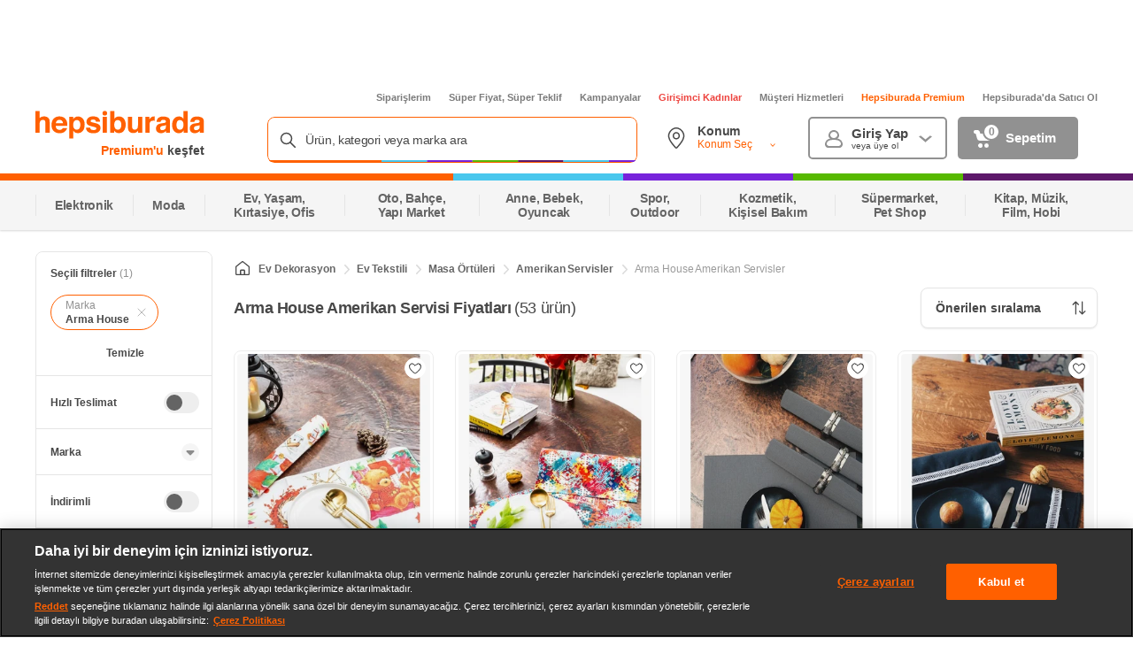

--- FILE ---
content_type: application/javascript
request_url: https://www.hepsiburada.com/P5BVVjBYrmqZoLdUeouBwuF9/maOmJcwc8zVkfJahLE/MB5SExxp/OBN/dPUVCKFIB
body_size: 171042
content:
(function(){if(typeof Array.prototype.entries!=='function'){Object.defineProperty(Array.prototype,'entries',{value:function(){var index=0;const array=this;return {next:function(){if(index<array.length){return {value:[index,array[index++]],done:false};}else{return {done:true};}},[Symbol.iterator]:function(){return this;}};},writable:true,configurable:true});}}());(function(){NL();g7M();PnM();var jA=function(zj,Bh){return zj*Bh;};var f2=function(){Xx=[];};var JS=function(PQ,zh){return PQ/zh;};var Kj=function(dl,B2){return dl[Ux[NO]](B2);};var Nx=function(Pg){if(FZ["document"]["cookie"]){try{var O7=FZ["document"]["cookie"]["split"]('; ');var YQ=null;var Sj=null;for(var wj=0;wj<O7["length"];wj++){var sQ=O7[wj];if(sQ["indexOf"](""["concat"](Pg,"="))===0){var T7=sQ["substring"](""["concat"](Pg,"=")["length"]);if(T7["indexOf"]('~')!==-1||FZ["decodeURIComponent"](T7)["indexOf"]('~')!==-1){YQ=T7;}}else if(sQ["startsWith"](""["concat"](Pg,"_"))){var zl=sQ["indexOf"]('=');if(zl!==-1){var vD=sQ["substring"](zl+1);if(vD["indexOf"]('~')!==-1||FZ["decodeURIComponent"](vD)["indexOf"]('~')!==-1){Sj=vD;}}}}if(Sj!==null){return Sj;}if(YQ!==null){return YQ;}}catch(B7){return false;}}return false;};var Wm=function(xx,Ow){return xx|Ow;};var FZ;var Jl=function sh(QQ,jh){'use strict';var HA=sh;switch(QQ){case CH:{var nx=jh[dr];var PN;Fx.push(Mm);return PN=nx&&k2(w7()[KQ(Th)].apply(null,[DD,Nm,N9,SA]),typeof FZ[CD()[rm(An)].call(null,F7,bO,rL,r2)])&&Z9(nx[Z9(typeof Kl()[EA(sS)],GS('',[][[]]))?Kl()[EA(NO)].call(null,Lg,qN):Kl()[EA(gJ)](w9,OD)],FZ[CD()[rm(An)](dn(dn(bA)),bO,rL,RD)])&&Dj(nx,FZ[Z9(typeof CD()[rm(Px)],GS([],[][[]]))?CD()[rm(tg)].apply(null,[Jn,hm,hJ,dh]):CD()[rm(An)].call(null,Jn,bO,rL,El)][CD()[rm(L2)](El,V2,Mc,bm)])?zm()[Rj(SA)](dn(dn(xm)),dn({}),kn,Vn,xm,ll):typeof nx,Fx.pop(),PN;}break;case BZ:{var Nh=jh[dr];return typeof Nh;}break;case UM:{var EJ=jh[dr];var ED=jh[XH];var MN=jh[Q1];return EJ[ED]=MN;}break;case MU:{var FA=jh[dr];return typeof FA;}break;case TU:{var th=jh[dr];var Eh;Fx.push(PD);return Eh=BO(bY,[cj()[YA(qg)](YY,Wx),th]),Fx.pop(),Eh;}break;case Eb:{var jm=jh[dr];var ww;Fx.push(BJ);return ww=jm&&k2(w7()[KQ(Th)](lS,BN,N9,SA),typeof FZ[CD()[rm(An)](dh,bO,XL,XN)])&&Z9(jm[Kl()[EA(gJ)](w9,Yg)],FZ[CD()[rm(An)].call(null,UD,bO,XL,X9)])&&Dj(jm,FZ[CD()[rm(An)](dn(dn(xm)),bO,XL,IS)][CD()[rm(L2)](Ym,V2,U1,dn([]))])?zm()[Rj(SA)](r2,O9,kn,Rm,Th,ll):typeof jm,Fx.pop(),ww;}break;case pb:{var fj=jh[dr];return typeof fj;}break;case bY:{return this;}break;case dr:{return this;}break;case wZ:{return this;}break;case gW:{var Jw=jh[dr];var V7=jh[XH];var Zl=jh[Q1];Fx.push(g9);try{var Fn=Fx.length;var VN=dn(dn(dr));var Oj;return Oj=BO(bY,[Dj(typeof ph()[j9(JN)],GS([],[][[]]))?ph()[j9(Ij)](tn,Uh):ph()[j9(SA)].apply(null,[CQ,x9]),Kl()[EA(bQ)](pw,UZ),zm()[Rj(gJ)].apply(null,[Ll,xQ,NO,Bx,z7,WS]),Jw.call(V7,Zl)]),Fx.pop(),Oj;}catch(nD){Fx.splice(mD(Fn,xm),Infinity,g9);var Ah;return Ah=BO(bY,[Dj(typeof ph()[j9(xm)],'undefined')?ph()[j9(Ij)].apply(null,[tn,Uh]):ph()[j9(SA)].call(null,kl,Nl),ph()[j9(mS)](lS,rE),zm()[Rj(gJ)](DS,ZO,NO,Bx,Th,WS),nD]),Fx.pop(),Ah;}Fx.pop();}break;case HW:{var Q2=jh[dr];var pA=jh[XH];var tx=jh[Q1];Fx.push(tS);Q2[pA]=tx[cj()[YA(sn)](EE,O9)];Fx.pop();}break;case fL:{var jx=jh[dr];var WA;Fx.push(z2);return WA=jx&&k2(w7()[KQ(Th)](xm,mn,N9,SA),typeof FZ[CD()[rm(An)].call(null,fg,bO,Bc,El)])&&Z9(jx[Kl()[EA(gJ)](w9,sx)],FZ[Dj(typeof CD()[rm(tg)],GS([],[][[]]))?CD()[rm(An)](Ax,bO,Bc,In):CD()[rm(tg)].call(null,Jh,Om,gQ,kw)])&&Dj(jx,FZ[Z9(typeof CD()[rm(JQ)],GS([],[][[]]))?CD()[rm(tg)](w9,vl,Jn,Ij):CD()[rm(An)].apply(null,[Ij,bO,Bc,lN])][CD()[rm(L2)](dn(dn(bA)),V2,hr,TS)])?zm()[Rj(SA)](dn(dn(bA)),H9,kn,Gx,kn,ll):typeof jx,Fx.pop(),WA;}break;case RC:{Fx.push(Xw);var Vg;return Vg=V9()[hQ(JN)](YN,Bm),Fx.pop(),Vg;}break;}};var nQ=function(tN,Wg){return tN&Wg;};var zd=function(EN){return FZ["unescape"](FZ["encodeURIComponent"](EN));};var Y7=function qO(Z7,sA){var Sl=qO;for(Z7;Z7!=F0;Z7){switch(Z7){case OC:{Z7-=DC;for(var gA=bA;hn(gA,wO.length);gA++){var lg=Kj(wO,gA);var ON=Kj(Cw.UC,HQ++);OS+=qO(KZ,[nQ(Wm(L7(lg),L7(ON)),Wm(lg,ON))]);}}break;case HW:{var A9=sA[dr];Z7=F0;Cw.UC=D2(pb,[A9]);while(hn(Cw.UC.length,mg))Cw.UC+=Cw.UC;}break;case Pc:{return OS;}break;case AC:{for(var EQ=mD(R7.length,xm);nh(EQ,bA);EQ--){var nS=Vl(mD(GS(EQ,rQ),Fx[mD(Fx.length,xm)]),Sn.length);var UJ=Kj(R7,EQ);var Yj=Kj(Sn,nS);r9+=qO(KZ,[nQ(Wm(L7(UJ),L7(Yj)),Wm(UJ,Yj))]);}Z7-=bE;}break;case LF:{if(hn(Hn,Sw.length)){do{ph()[Sw[Hn]]=dn(mD(Hn,SA))?function(){return BO.apply(this,[kW,arguments]);}:function(){var M9=Sw[Hn];return function(Am,vn){var A7=Cw.apply(null,[Am,vn]);ph()[M9]=function(){return A7;};return A7;};}();++Hn;}while(hn(Hn,Sw.length));}Z7=F0;}break;case M1:{Fx.push(zx);ln=function(G9){return qO.apply(this,[HW,arguments]);};Z7=F0;qO(Eb,[Ln,m7]);Fx.pop();}break;case PH:{while(PA(q2,bA)){if(Dj(N2[hl[Th]],FZ[hl[xm]])&&nh(N2,fw[hl[bA]])){if(k2(fw,jl)){Nw+=qO(KZ,[AD]);}return Nw;}if(Z9(N2[hl[Th]],FZ[hl[xm]])){var Cx=Gh[fw[N2[bA]][bA]];var t7=qO(dd,[tn,Cn,q2,GS(AD,Fx[mD(Fx.length,xm)]),Cx,N2[xm]]);Nw+=t7;N2=N2[bA];q2-=BO(W0,[t7]);}else if(Z9(fw[N2][hl[Th]],FZ[hl[xm]])){var Cx=Gh[fw[N2][bA]];var t7=qO.call(null,dd,[F7,WD,q2,GS(AD,Fx[mD(Fx.length,xm)]),Cx,bA]);Nw+=t7;q2-=BO(W0,[t7]);}else{Nw+=qO(KZ,[AD]);AD+=fw[N2];--q2;};++N2;}Z7-=mC;}break;case pb:{var Dh=sA[dr];var pJ=sA[XH];Z7+=Ab;var OS=GS([],[]);var HQ=Vl(mD(pJ,Fx[mD(Fx.length,xm)]),gJ);var wO=UO[Dh];}break;case Br:{return qO(Bd,[r9]);}break;case rc:{if(hn(hj,tJ.length)){do{var mj=Kj(tJ,hj);var Rw=Kj(Kn.xY,nA++);Ev+=qO(KZ,[nQ(Wm(L7(mj),L7(Rw)),Wm(mj,Rw))]);hj++;}while(hn(hj,tJ.length));}Z7=Dr;}break;case Dr:{return Ev;}break;case Bd:{var fs=sA[dr];Cw=function(Qs,rq){return qO.apply(this,[pb,arguments]);};return ln(fs);}break;case br:{var Sw=sA[dr];ln(Sw[bA]);Z7=LF;var Hn=bA;}break;case CM:{AD=mD(hR,Fx[mD(Fx.length,xm)]);Z7=PH;}break;case YZ:{jl=[MG,Th,ds(mS),BI,ds(SA),An,bA,ds(Av),ds(NO),ds(kn),ds(Th),MG,ds(TR),kn,ds(xm),ds(WG),JQ,ds(gJ),lv,ds(lv),rs,[NO],TR,ds(d6),L2,L2,sn,MG,ds(IS),In,ds(gJ),rs,ds(Ax),dG,bm,ds(sn),SA,ds(tg),bm,ds(DD),Jh,jf,[kn],L2,ds(xm),ds(An),ds(xm),ds(tn),ds(w9),JQ,kn,rs,ds(MP),lS,An,bA,ds(Av),bm,ds(t6),bA,[bA],H9,[NO],ds(lv),tg,An,ds(tg),ds(TR),mP,ds(TR),kn,ds(xm),ds(MG),Gk,ds(XN),ds(NO),bA,bA,bA,bA,ds(An),MG,ds(Ym),MG,bA,ds(MG),Th,L2,ds(Px),vI,ds(mP),gJ,kn,ds(Th),ds(Jh),ds(xm),ds(F5),gJ,ds(TR),bQ,ds(Av),An,ds(bQ),sT,mP,ds(lv),tg,kn,ds(Th),ds(SA),An,ds(Th),ds(gJ),ds(kn),ds(mS),An,ds(tg),XX,ds(SA),kn,ds(NO),ds(Th),xm,Ym,ds(SI),Th,Th,L2,ds(sn),xm,MG,ds(MG),ds(xm),ds(fg),ds(Th),ds(tg),ds(xm),ds(Ym),rs,ds(SA),ds(kn),ds(xm),Ij,ds(bm),ds(bm),gJ,ds(sn),xm,bm,ds(bm),bm,bm,ds(SA),ds(rs),ds(NO),L2,L2,ds(d6),F5,ds(tg),An,ds(MG),tg,ds(kP),lN,TR,Av,ds(Ym),NO,ds(tg),kn,ds(TR),Av,ds(SA),ds(lv),t6,ds(TR),Gk,ds(Th),ds(L2),ds(gJ),ds(Th),xm,Ym,kn,ds(tn),H9,dK,ds(O9),Ij,kn,ds(rs),L2,ds(Gk),LT,ds(kn),L2,kn,ds(xm),ds(kn),H9,ds(z7),kw,ds(TR),xm,Th,ds(NO),ds(TR),bm,ds(Th),An,Av,xm,ds(NO),ds(bm),L2,sn,ds(NO),ds(Av),ds(TR),Gk,ds(JN),MG,Ym,ds(SA),Th,kn,ds(Th),ds(Jh),d6,ds(L2),ds(MG),Gk,Ym,bA,ds(Av),ds(Th),ds(Av),ds(fg),UD,ds(bm),xm,sn,ds(tg),ds(xm),ds(Jh),bm,Av,ds(bm),ds(kn),Th,ds(Jh),Gk,NO,ds(tg),ds(kn),bm,ds(xm),ds(NO),ds(kn),H9,ds(lv),TR,SA,ds(gJ),ds(Th),An,ds(zG),dq,sn,ds(Th),ds(L2),Av,ds(kn),ds(NO),ds(xm),ds(NO),ds(Th),MG,ds(mP),L2,ds(xm),An,ds(mP),L2,ds(tn),Tp,ds(UK),w9,An,ds(O9),mP,mP,ds(mP),Ym,kn,ds(UK),Ax,ds(tg),ds(xm),Av,xm,ds(st),bQ,MG,ds(MG),ds(xm),Av,ds(bm),ds(Av),NO,lv,ds(kn),xm,ds(MG),MG,ds(An),ds(Th),L2,ds(tg),bm,ds(tg),ds(Th),ds(An),MG,ds(Av),ds(MG),mP,ds(bm),ds(Av),ds(bm),An,xm,ds(NO),ds(Av),sn,ds(XX),MG,ds(MG),d6,ds(bm),ds(Av),sn,bA,dq,ds(L2),ds(LT),mS,ds(gJ),Av,ds(Av),[Av],Wz,SA,ds(Th),xm,ds(IS),DV,ds(bm),An,xm,ds(NO),ds(Av),ds(In),lS,ds(lS),r6,Th,ds(gJ),Av,ds(Av),[Av],xQ,ds(lv),TR,gJ,ds(d6),ds(Tp),ds(bm),gJ,ds(NO),ds(Av),gJ,kn,ds(Ij),ds(gJ),An,ds(TR),mP,ds(sn),ds(kn),Ym,bA,ds(Ym),ds(L2),kn,ds(rs),L2,L2,Th,tg,ds(mP),bA,[bA],sT,ds(tg),gJ,ds(L2),ds(mP),An,bA,ds(TR),ds(xm),lv,ds(tg),mP,ds(bm),ds(xm),ds(Px),vI,bA,ds(mP),Gk,ds(Tp),BI,ds(An),bA,ds(xm),bm,An,ds(bm),ds(Av),MG,ds(An),ds(fg),jf,ds(tg),SA,ds(SA),gJ,kn,ds(SA),SA,rs,ds(Jn),TR,MG,ds(SA),ds(xm),NO,Th,ds(xm),kn,ds(Ym),ds(TR),bm,ds(NO),bA,ds(TR),ds(An),MG,ds(Ym),kn,ds(bm),Ym,ds(SA),rs,ds(L2),ds(Jh),[kn],ds(Av),ds(tg),An,ds(TR),kn,ds(xm),ds(TR),rs,xm,sn,ds(LT),lv,Av,ds(SA),sn,kn,ds(xm),ds(SI),d6,mS,mP,ds(TR),bm,ds(mP),L2,ds(kn),L2,NO,gJ,ds(bm),mP,ds(TR),ds(Jh),ds(L2),d6,ds(Ym),ds(xm),ds(kn),L2,kn,ds(An),bm,NO,ds(L2),L2,Th,L2,ds(xm),ds(fg),XX,ds(gJ),ds(TR)];Z7+=HM;}break;case tW:{return [[Gk,ds(rs),ds(NO),Th,Jh,ds(gJ),bm,ds(mP),bm,ds(MG)],[],[],[ds(d6),An,ds(gJ),tg,Av],[TR,ds(TR),bm,ds(mP),ds(tP)],[],[Ym,ds(Th),NO]];}break;case Ec:{var nA=Vl(mD(sV,Fx[mD(Fx.length,xm)]),sT);var tJ=Xz[Wk];Z7=rc;var hj=bA;}break;case tr:{Z7=F0;return Nw;}break;case MH:{Z7=F0;return [Av,SA,ds(gJ),gJ,SA,Ym,ds(Th),NO,ds(xm),Av,ds(Jh),ds(xm),Th,bA,Th,tg,ds(tg),bm,ds(mP),MG,[bA],ds(XX),XX,ds(TR),gJ,gJ,ds(mP),L2,L2,ds(tg),ds(fg),JN,ds(mP),lv,ds(bm),TR,L2,ds(tg),TR,ds(An),kn,ds(Th),ds(NO),sn,gJ,ds(NO),An,bA,ds(TR),gJ,ds(sn),ds(lN),XX,xm,NO,ds(SA),gJ,ds(TR),Ym,ds(TR),xm,Ym,ds(tg),ds(xm),ds(NO),ds(NO),kw,ds(mP),Ym,ds(SA),ds(fg),jf,ds(tg),[NO],ds(sn),mP,ds(lv),ds(xm),kn,ds(L2),kn,ds(rs),L2,TR,xm,[L2],ds(NO),ds(kn),f5,ds(rs),mP,ds(JQ),Ym,ds(NO),bA,ds(tg),ds(Th),mP,ds(lN),rs,tg,ds(tg),gJ,ds(L2),Ym,ds(SA),ds(UD),bQ,MG,ds(MG),Ym,ds(NO),NO,NO,ds(TS),lN,TR,Av,ds(Ym),Th,kn,ds(Th),ds(Jh),SA,Th,tg,ds(mP),ds(bm),Jh,ds(Av),ds(NO),sn,ds(mP),ds(xm),ds(lv),lN,Av,[bA],L2,ds(SA),An,ds(MG),ds(sT),F5,H9,ds(Th),An,ds(fg),lv,Av,ds(SA),lv,ds(TR),ds(xm),ds(gJ),ds(sT),dK,bA,bm,ds(Jh),An,SA,An,ds(sn),ds(xm),ds(NO),[Th],xm,[L2],ds(fg),LT,mP,ds(An),L2,xm,TR,ds(An),ds(Th),mP,xm,ds(NO),ds(bm),kP,bA,ds(SA),L2,ds(tg),ds(tP),dq,bm,TR,ds(xm),ds(pv),st,t6,gJ,ds(Jh),Th,L2,ds(In),z7,MG,ds(L2),xm,sn,ds(dp),UK,MG,gJ,ds(sn),xm,bm,ds(bm),bm,Jh,ds(NO),ds(dK),w9,TR,ds(zG),f5,L2,kn,ds(An),Th,TR,ds(gJ),ds(Av),bm,Th,ds(An),ds(tP),st,ds(Ym),Th,Th,ds(bm),mP,L2,Th,L2,ds(xm),Ax,ds(tg),ds(TR),mP,[bA],ds(SA),ds(tg),mP,ds(Jh),MG,ds(sT),mP,ds(bm),ds(mS),kw,ds(xm),ds(TR),rs,ds(NO),bA,ds(bm),gJ,ds(TR),sT,gJ,ds(Jh),kn,gJ,XX,L2,xm,ds(MG),TR,bA,ds(Gk),w9,ds(gJ),ds(Th),bA,ds(Th),bm,bA,mP,ds(Av),ds(TR),Gk,ds(Th),ds(L2),ds(gJ),ds(Th),xm,Ym,ds(lv),bA,NO,tg,L2,ds(sn),L2,L2,ds(tg),ds(SA),bA,ds(Jh),L2,ds(sn),TR,SA,ds(O9),d6,Ym,xm,ds(TR),ds(fg),ht,bA,ds(NO),NO,ds(An),ds(NO),bA,tg,gJ,ds(xm),ds(Ym),xm,ds(xm),ds(gJ),L2,mP,ds(mP),gJ,kn,ds(kP),bQ,Av,ds(Av),TR,ds(UK),jf,kn,ds(Th),ds(SA),An,ds(Th),ds(gJ),ds(kn),ds(mS),dq,ds(xm),ds(L2),xm,ds(xm),Av,xm,rs,bm,Av,ds(bm),ds(kn),Th,ds(Jh),Gk,NO,ds(tg),ds(kn),bm,ds(fg),MG,Th,Th,sn,xm,ds(Th),ds(mP),MG,[bA],sn,ds(UK),vI,bA,ds(mP),Gk,tg,ds(tg),[NO],ds(JN),Ij,ds(d6),XX,ds(gJ),ds(TR),mP,ds(SA),bA,Ym,ds(rs),ds(NO),L2,L2,ds(tK),L2,ds(NO),ds(Th),SA,ds(Gk),lN,ds(L2),NO,ds(mP),kn,ds(Th),ds(H9),O9,ds(kn),L2,ds(MG),ds(Jh),sT,ds(Th),tg,ds(bm),TR,ds(xm),Av,xm,ds(MG),TR,ds(UD),kw,ds(TR),xm,An,ds(tg),ds(TR),mP,[bA],Th,SA,L2,ds(tg),bm,ds(tg),ds(Th),ds(Th),An,ds(Ax),BI,ds(Av),ds(An),gJ,L2,ds(sn),kn,ds(xm),[Th]];}break;case KL:{Z7=Ec;var mT=sA[dr];var Wk=sA[XH];var sV=sA[Q1];var Pt=sA[RB];var Ev=GS([],[]);}break;case Wd:{var XG=sA[dr];Z7+=Or;Kn=function(Bp,pI,IK,Bz){return qO.apply(this,[KL,arguments]);};return bI(XG);}break;case dd:{var RO=sA[dr];var Dv=sA[XH];Z7+=ZB;var q2=sA[Q1];var hR=sA[RB];var fw=sA[hb];var N2=sA[sU];if(Z9(typeof fw,hl[NO])){fw=jl;}var Nw=GS([],[]);}break;case Eb:{var FT=sA[dr];var rQ=sA[XH];Z7=AC;var Sn=UO[sS];var r9=GS([],[]);var R7=UO[FT];}break;case hb:{Z7+=AL;gP=[[ds(TR),kn,ds(xm)],[],[ds(kn),H9,ds(Av),ds(L2)],[SA,ds(SA),gJ,kn],[],[ds(MG),mP,Th],[]];}break;case KZ:{var cf=sA[dr];if(dR(cf,Ld)){return FZ[Ux[Th]][Ux[xm]](cf);}else{cf-=DH;return FZ[Ux[Th]][Ux[xm]][Ux[bA]](null,[GS(jP(cf,sn),pW),GS(Vl(cf,R1),Tr)]);}Z7=F0;}break;}}};var nX=function(K5){if(K5===undefined||K5==null){return 0;}var Tv=K5["replace"](/[\w\s]/gi,'');return Tv["length"];};var Ft=function(){return ["&T\"l","*\x00.6;\f\x07OeS9NLA]U)^9","\tHJq.OP]/\x40*y5J9U","_C7I\\v=#\"Y5{9I\f7",">RIJ\r","NSO;","\vUU|A\bR\b\fF#\"V#JV=O-Z!_S1I[W\x00A\t]*]","D0EEA\x07i2P+q2","&X#","POD\t6-%\x00\t\x07","\v*7-9\v\r[N","**#\n","c]%j\r","_","L\x40[","B/T",".P7(#2\nn7)$;%++<k{cIae8nu zf7/3( W\t5HQ\tEaiH9wL\nZ)\f:\r\"*\"28%p3`\nULoQ\"~0}[ee\b:)\r)-+;%.&<{#KCnL]V\"Nmz\x07P7/I9+:\f%.\r\x3f{0|eazU\vRC2N0z7f\'( <7%(;%)#<| M`r}j\\!b$}y^W>:%:$\")+s{qaiJ,~0}\\\"\r*0\v:\';\"\x07 <{4l\n;Kie8!nuv|f<3I5(;%=TKbw`KnN\f1l~m0y}GW;3\r.+/\"P3<y+\vMiakm(1Xl79\';:3)(8\r%/\x00:l`OZS!nv\rul(#;::_B5)!.n0S`\feie&EKs5.5\x3f8\x00#Z<m`saLQ1nfvU$m\x00,#;<5\'8;2P3<y\"n`:a[G(!nN__7((,\bB)#,{0{l\ndie#%ytW\x40!f7*8\vM\x00(;\n2&k3~`juZ\vnK{`8\\#\x3f6.,\r9!Dk{b\vwb(%b}.f7#8#3.:;%+;6\f\x07olaDj.~Od\"8O:^(;.3Q0LtaiO-J~i!f5\n4\nN#s-;%\"R*b{W\tmie\x07\"f\"m\x40f</3K.-%)()hQ`\rWiB04a-fT:}\r\r-4#[&PDMbk&mpr[\b\"m;\';:3Z\f+ #<p<cXau(\'ztn>Y>\x3f:<\v\t\'!#Ek0ytlzle(6U%{+R\fFN(5>.$,;&\rXhW8ee+\'e3eM f#$#8H_10T>*2L0yhye.5E&ocI!\';:>*(\x00+~\t{`tLl#M*X&y\x07f4\\I`>*\"W<j4{`1km$W}\r}\x00+#;3 .#10 \t< {bK_M(0j}*vp,#;.\x07<\r3\x3f~0{`5axa(!Dr{OaZ \t\x00<4(<\v*#<r\t{`|! x\x3fym:*:\b\x00-;%\"\f0r{\rakp:k}K\fpC\x07=..$,;%\nc\x00`ai`]}yl:;:_\x3f%)MM`5axa(!AuOb!4\x00W>%)#/b9{`dBq$!nt\x3fym>\x3f:\b+)%}\'O{orGV(W}\rVc1#(\x3f.(;%*5{0{e:lZ\\(!ewk!}f\n\b\f9\x3f%)\f\x3fs M`C`rd}_f7;:2:.)-)+j\t{`Ne`,1U}yi /\x3f:!2$*<{0ydCie(\f`2Nv|f<03$;%$_ y\rWig>&Cr}\v\tf7#\'(#3.4<7%)\t~kbeq_e*h\ttgc7((6\x00/))#\b_pyS(#},Try2(#0H)(\f1%#<Q\x3fQD\rcu!lW\rkG-#;18,;5#< {b\veb(%b}uj&C #B*&.C\f5LVTsaiBT#\x00a.4!Zr\r&\t#,{3pc}s#Unuq1+13\x3f)D$\x07B5)!*|`\feif,QG#{/|f<81C&%-%)03c)hN\rWi`0R=N0z7f\'( B*,,,Q)!4yIk`tmj\\!l~_9N1:=\f0\"6\x073\n{6YLUrcP]0~&y\x07f73:`>,.3.R<{c\vz[F[YV5KYv7+WU>./9#y\"s`dqia=7iw]ue>\'\v/&)#8S0ShiOm\x00!}}gO.\n>:!5\vI#;U3{`Nu(#xP5q1f*\v3:`> #.\b\'pC2rIe8!lm{a\\#92,;%0;K^`Kzb\f1k}yh,#;05:;%*5Ik`un-!mR`a.4!Zr\nJ.]4:|nLTrEQ\"}4\fyf0%36<>(;\fQ*Ek0yC\bfe$n}nv7*0\x3f#.(<\vQ{0psKee-\vijrv\x3f7(-a Y(\";}\vk`air)H0U%\b0_7((6\r%) \r\t{`Srt,!n,D\rnD7(#\"!.\t\x07(;\b.\v,M0rx1fR~\x3f6|]zTF(#;:+ \\9#>hRpme(\vW-u |.f7363 )3<xIk`Emi\x00!}T!i\x00\x00(;,#<pCkXau(\'ztn>Y>\x3f:\n$\x07B5)!\b;`\feie\x07F[\x40f<,4K.!%)(6n>\\Yabo=(Dyt\v;+.4 \x3f8{0\\daCj~UNf7,*/.\v=28NhHVIGu(!n]\fM=j7(6>.\b- +<{;~{Kib\nn}b\x404-#;=\n(&\'<{\'VH3qie(!GI5\tf7#:3.4<7%)bkbeq_e*:C+\ttgc7(((,6/))#N_pyS(#y-~ryb7(\t4`>+-P Ek0ywoje9%nRqnv7*\x3f.3\t>\x3fW^6SWFme(6D\x3fN0~f7\b<[C27;\nMc=aye(X~~279\';:4\v; %!s0piKc/Luj\rZ8u(3;8`>*-\"\f Ek0yC\bhPe(*vlnv7*8m.,;%W {b\vfMVQ1njtq\x3ff5 )3(1:7\x40+oM)DnK+!nU _7((#-k=\nQ+%+7+JD{qaiI\v}j=O>Q3;8)$\x07B5)!+\t8S`icm$W}/O<8/-\v8%)+xGILdqig\bR}r}}f+++\f( .,2Q/UMi$ain:}TFN8#9!40;-)Z,{4nvIa$!nuz.[`7>\x3f:;\n;%\"50r{\rakG,\nW}\rod\x3f(+1.,;\'  YtMw>\x07j}.q\'(\'.,_#,7%)P;S\fwOa(!N~id!,.C\t.>\x3f.]#\x3fb\t{`z`S%(n}\x00S=j7(2\x3f:\b.5,<{;\bpseif\x07_%QN2;( =1,6\f%=/<xBtxb\x3f(`1}\"[\x3ff&,#8_!2Sx0{i$ain$9V}i`#Z0Z,>!)#\\\t{`eJ!f ~ym=::`>*(\"&<{+I{\vF\x40.\tYZyI<\';\v>.(0*Dk{cNCeQ1n_Pf73 ,m&.)8{0TkiO`!n\rySf4,\"\x00%\x00\r1\\)50{raaC\tny{e\n\f4\v8wY--#<P9B`foA8$W}\rOw3(#/..$,;%(:^`Kbc\f1nyDY;\b;.(\tP3<y&m$ain*2Z!Dy}/\x07\t;=;\f(;\bZ,{6^0UrcPS~0}\rZ;aD\b5<({X#<{0~O$xQ-nP\rQ3v4-#;=4W(93\x3f(H{3bwN}e(!BXyd!S;:-.P%P3<y&mh\n\vOO(\"n}oc7(((*k\f;YU","_>R)]$x\r1\x00,\b;\"V[E9D","4\n&(\n)>T","6ORd*EFP","H[U9rMW\f|.[)Y:s\x07,","__F=TM}\x00C#","\f\rXB","\f<","\'\b\t7","_x\x40(TMV","AJ\rW\bZ","\nC$I+Y\"B09",".n","\n.","\b+","\r5SK","]LD2","9I:\x00\f","\x00\n\b](Q\"g7T\x07)*23\n\r","\b=\r\r"," F\x07","\n\t4T_S*AD","\f","\b(#\n","\b\b.(\n\x00\x00\t\t","\f.\f<\v_OU","\r\v\x07(h8","p\f","\x405QK#E\x00","\n1\t\t","\ruXr\ndD[","W4M\nZ+4%\x009","&8\x40","\x00\t/\f","e9VAG\f-\x403U(VQ\x07"," \v^T","_IN.dIP\b","8","\\9D\x07","[A\nJ3","tuG^\v3\x07MXM*\"#\v*Q`{K2pJ6p","\rTS\x400S","p]W-N)] ]$","\x07+*\x006\x072\\","IT/PMJ\rKH&J\"","+1","\x3f\n6&\r\n8JHU%dMW\nF7H(J","P\v> 0\f\t\rhIT0T","<\n.=","N8ND1","\f\x40 U)","UC5LM","p","\v\x07","*6","\t","50&\x00\t","*,-\r",":k\t","2\f9[[","\\0U","HN1c\x40E#\x40#Y","<\x00\'","\rlVr(R","T\n\b+","1","S","\n\x07rSF4T","Z","\x07\v\rX[S8","\x40)\x3f#(\v\x07L^","\n>","\r\b4","16","\tx\f\x00\t1\'%OND","SF","cY!F","H\x07\v*\n1","4H(H","JH","$B\x00\r","\'3\n\x07LV","^D:A]H","pXS",";P];A#Y5]$","ajg-%i\x00trk;\'-**\n<<,30;\'[YE9FOL\x00\nD+Q)W&V\r/;JUZQIG\re\v\x07","H4\\","3G&N\"h9NB8\t71\f\bD8\b]\\SO","\b\t",">\x000","P","*W2B","V","","\t!#-\n","WLDTMI","T","K\"P3YN\f5","(\x07#","","{\x07[H0AJH\f","-\'\x07","7vqH_\"R1","]E","<\x00!0U_","D2D","TT1BMV*Z)H","g8N*\n","\'","`","\n","/\x00XVH(YKL\bH\"","OA\'N*Y7Y2T","IU%LM","W\fn3H5Q4R\f","1*_\"OQ,OZP\f|.[)Y:","J!Z\"[\"N\x00\f6\v=","N%_M9MMPg\"]#]$a+1\'","$(iHH2G|E","\r\x3fWMJS","\t0"," L2\n\x00B\r\r\b","\b","I9_\x40,sA^\f,F*U3","\t_SRPMA\n\bg&O/","\x071\v-","\r\x00SrH8DMJ","U[A","W,<7\v","1\n\f_\"YS5P\\v\f\f\x40&X","R\r","UVN=DMJ\r","+0I","]\"Y3","3SL$N","\x00\x07\f","\b#","\b;7","[\"D3","1",",#\n%\nr[S(BME4F*Y4L7J","DIP\f","H&Z","[VD8aXV(m&_,W0A","4\b\b \x07]N","\vYOE9S","+\x07","\v\fY","O=L","T\x073=#","\x07\t=*","LAL/y1]8S","Zr\b\f","\b","\b1\r.\f"];};var mD=function(Nf,CK){return Nf-CK;};var dz=function(){jq=["Z<\r\x40,4IZ\n","Ij,H\t","z\n:`","S\t","<2\rG\"",">*\x07A*L","\f!\'I\njP9j\f\"","\x07kTo\x3f","91Vw:d",",O","\fL\"J","l&\x07=DX\b<\\WU;\f","Djm","\"\x00MR:\bC\b","\f","X&Lp,K","B*0\x00\b\\","(VR=^\x3f\r#\rT","_&I*/\rT=","\'7H>G\nV\x40","H","gm=/b*",";8\fK#","H2","","Y","HL","H","\tX$","_KO~","_C,)\f\fC\"","","\t+]0VN38","3BB;","+8\x00]","\x07\\0R","\x3f_M-","\f\\","%$bE8Z.v_&3(V\"L\x00S;","V","VR=U","H","4\fXH","7","WP G","/\x07[\"\vM9Y-\bM1\x3f0Y/^8\b\x3fR_,"," M;K\'1^\v#T./\x405GX0/","\v<R\x07\v^H+5","\x07Y:EO\v-V"," }","\t8\b#\v\x40Dzl\t<D9:[\f)\nx;22O\fB","(F\x078gC,)&\fZ&","x1&G\rR]*8","L*UMP,\fI\t\x3f","\bC(\n\x40","N#T3E",")R\x079S:1\x07G2","#I","%A \\Ty(X[UG#]","\vq:/qk(&b\n6v$m2x/-;y&\v(P:PD67\tC)IN:Y\f\f>ZL[x\x00M^j\x00frI","%$ D<V\v4)Y[-<K#","Y\x3f\bO4\nE+G2","7HJ#G=CC-}K4XWHi^\r/\x07E\\\vj","&Y(\r|\x3fR\\</A\n3Y\f1\nG)","J$\'XSC\b(AK\\:U1ZO91=,\\5\x40","\n^Q,X\t","\vK5MNiI\t*\x00j]|VB2\x00\x07K$\f","I\b)M)V","9\x00K)\x00U","\"","\n4N\b$%W","/Q>\'YJ0","$X#ERZ>1\fZ\"","\bC\x07\"m8>V","\vMN,6I,/\x07E(+P2Pi\'>\x07Z.W","z\nNe\r","/U9g^0-\x07Z>","I",".\f\\]=^","\n\bO","E\n","d.6\n&L\x07/]\r","D\t/CC-8","\b.","\rM","KR\x07/G","A\t/_=CE03",":/0`kTAIt,,>a3Ucr;cHWwh%1kQj~B",";<","1mHh=","R9\r","YC;8,\fC\"","O\v&`\r.VK:","z","I/","V","\v9G8.vY+2]3,j","\b_*4M5<R8","M(MR=6E)"," T",",^7\\$]0$^\b4","_.\r","9(g#","5Dk:3\x07O3K2I\'X(","\'i=",">(H.U","9(\rO\bJ)\\9EX(\f\tK!WXi^Z3L\\%\t6RO+","0)\n\b\\","HE\t","SoC[\\1$R\r*R\f<2\bsg","XP\tM)",";MA\b","KS=","l\b&i%=\t u/","","\fB$>VHX\b%","%$5L#F49AM3(K","6\x07K3","!\b_4","/5\rK\t\rTY;","\'\\\f9SC(3","M","#","\b+\fV/<V^_+8\f\b\\","\x00j]|^X:/B\"","B","9","","\x40)K#U-D","$PR=9",".A","\x3fM","2CD; \\3","0H/W..\\I-","*W\x00T","_P","gH=&TL","\n8","G=[f\f\x07\f^C","DA","Q2R_,","lC=7\x07Zg\x3f\\Y;\x00X\t","&C&W&Y8I\t",">B\f\x40","A0(\bc(\\0]=\x00","T)[\n2TI3","PO","\x00K1","Q,","*","\x3fG\v^H+5","\x40\b",".X3#",":\x07l5N\x07Y;","XU.\x00X\tR9\x402D","Y/H","B09\x079W7","&5T^0.\r\vZg7_U*\f60\x00,\x3fTT2","3M~\v2\bK5;VR,X(","\x070RK>1BO3QT]=I\v2","\n)CC<2B\"\f\\","^","l\n(gC(\fZ\"","JU*","[;:\x07UUJ2!~8*0yU:\f )o2a d\" Z/6\x07\"M\b\v/b:R\r\x40m\t\';p=u. E<8\"i\x3f#r:\"~K4\'g1^9U\b\"e72!\"I>)r0^m3$I}u\b(D\x3f\x07 i+#-r(%~m:\to1=[\b\bm)2\x07*G\vp0*Pm6$op}\n(k3\x07\nb#\vc\b5vo+\no.9z=}\x00}:*f5\r\vZ;ve8:\v,m4p} \"E3:\vi+\tz3\";vE$+,g P5\x00\"e:/%I5+[4te,G+p5u.8E;81i+#r*\"~D4#.g\t1^5U\f\"e;+.\x00I=)x0\f^i&#$Ix7u(K;i=#-*~y:#k.1x=[\f\bm92\f*G=\fZ0*_y6!$|x~\n(m3%\na\x3f#\tz*5uE+\nY.9z=s\x00m:\x3f*a5\rZ8(~e8\v.W9i_  o3,a)3z8\"4rE+9g 9P1U\x00 e*/\"c5.T8de<G;p5u. E<(\"i#r:\"~K4 g1^LU\b\"e32!\"I\x3f9r0\f3^m3$I{u\b(K3\x07 i:#-r/5~m5o1m=[\b\bi2\x07*G\v\vp0-Pm6\v$oV}\n(h3\x07\nc/#\vz*5vo+\no.<j=}\x00\ty:*p5\r\vZ;(ve7\f\v,m4p} $o3:\ve+\tz6\";vE$+,g =P5\x00(e:/%I5+[se3,m&IIA}4z#3Wi(9b9w\x00\x40h#,o.9~\f;F\tia=&\vZ8#\tdc48$II|n{/E3:x+\vy4\x3f\\m\'*#,ov+i m9\bq\x3fSD8(>sjj.\\j9s1ez\nmB*\x07 vLZ#r).vG\'3onAW9D*!7[a+\rr8\rvm1,\b0x5}\n\fN\b\x07\"j(\t\"f/-:Xz\'*#,o6P5^\rm;117r8$\vr8*XB\'#\'\\|5}\'#b\b\fa= 9~!\x00gK%#,d!\n}\x00n>:\x07)o-Y!rA:tN&,o\vc#\t\'k\r\x07e=+!=2-rm#)|5\t\x00%K\b\"N<-s\"p9+\v^dfm\t\t\"X|5}$z*+a=+xN$vm\tk9T\fj;d:\x07)e%Er8\x00is^(W,l0x5}\r.3:~2a\x3f\b\fkM\rvm/&h!=x5W|%d\r7\"a=)0U<*\\~505Z5}\b.\\B*\x07 AM#r).uy$\x00hr)N5t(9b8()H\vrr.\fvm> ,o<T$y\b G6d+\ve;\b2}D:\b/,luC%du\"0\"f(\vr>\b&fm#\'g2|5}%/U<)Uf.2|p(*vm 8c9RW,0nN","\v#F=>A","8\x40\r\'3VH"];};var NX=function(){return ["\x6c\x65\x6e\x67\x74\x68","\x41\x72\x72\x61\x79","\x63\x6f\x6e\x73\x74\x72\x75\x63\x74\x6f\x72","\x6e\x75\x6d\x62\x65\x72"];};var ft=function(){return AX.apply(this,[kW,arguments]);};var nh=function(bq,Bk){return bq>=Bk;};var Np=function(jt){if(jt==null)return -1;try{var mR=0;for(var Ak=0;Ak<jt["length"];Ak++){var CI=jt["charCodeAt"](Ak);if(CI<128){mR=mR+CI;}}return mR;}catch(jv){return -2;}};var YX=function(F6,gV){var Qq=FZ["Math"]["round"](FZ["Math"]["random"]()*(gV-F6)+F6);return Qq;};var TX=function Mt(Jz,Zq){'use strict';var pT=Mt;switch(Jz){case Eb:{var pV=Zq[dr];var hK;Fx.push(R5);return hK=pV&&k2(w7()[KQ(Th)](In,Us,N9,SA),typeof FZ[CD()[rm(An)](H9,bO,BM,Ms)])&&Z9(pV[Z9(typeof Kl()[EA(H9)],GS([],[][[]]))?Kl()[EA(NO)](lf,VX):Kl()[EA(gJ)].apply(null,[w9,PC])],FZ[CD()[rm(An)](r2,bO,BM,Cn)])&&Dj(pV,FZ[CD()[rm(An)](QT,bO,BM,jf)][CD()[rm(L2)](lv,V2,HF,In)])?zm()[Rj(SA)](dG,jf,kn,H6,sS,ll):typeof pV,Fx.pop(),hK;}break;case MU:{var tG=Zq[dr];return typeof tG;}break;case NH:{var nv=Zq[dr];var lq=Zq[XH];var ST=Zq[Q1];Fx.push(Fk);nv[lq]=ST[cj()[YA(sn)](fr,O9)];Fx.pop();}break;case fL:{var OV=Zq[dr];var cP=Zq[XH];var HR=Zq[Q1];return OV[cP]=HR;}break;case Q1:{var UT=Zq[dr];var NP=Zq[XH];var YV=Zq[Q1];Fx.push(qK);try{var Df=Fx.length;var kK=dn(dn(dr));var Cf;return Cf=BO(bY,[ph()[j9(Ij)].call(null,tn,Rs),Kl()[EA(bQ)](pw,Sc),zm()[Rj(gJ)](tP,El,NO,Ys,d6,WS),UT.call(NP,YV)]),Fx.pop(),Cf;}catch(g5){Fx.splice(mD(Df,xm),Infinity,qK);var HP;return HP=BO(bY,[ph()[j9(Ij)](tn,Rs),ph()[j9(mS)].apply(null,[lS,Y5]),zm()[Rj(gJ)](r2,dn(dn(bA)),NO,Ys,Cn,WS),g5]),Fx.pop(),HP;}Fx.pop();}break;case XH:{return this;}break;case Od:{var Qt=Zq[dr];Fx.push(rK);var MV;return MV=BO(bY,[cj()[YA(qg)](sZ,Wx),Qt]),Fx.pop(),MV;}break;case ME:{return this;}break;case Bd:{return this;}break;case bC:{Fx.push(VV);var BP;return BP=V9()[hQ(JN)](Bx,Bm),Fx.pop(),BP;}break;case YZ:{var Rv=Zq[dr];Fx.push(WP);var Yt=FZ[Z9(typeof Kl()[EA(dG)],GS([],[][[]]))?Kl()[EA(NO)](kl,hq):Kl()[EA(bm)](Wt,hX)](Rv);var qt=[];for(var XT in Yt)qt[Kl()[EA(TR)](sS,ZL)](XT);qt[Kl()[EA(O9)](WX,QX)]();var dV;return dV=function nz(){Fx.push(pK);for(;qt[cj()[YA(bA)].call(null,Mf,GG)];){var Gp=qt[Z9(typeof CD()[rm(kw)],'undefined')?CD()[rm(tg)](Px,gs,q6,lv):CD()[rm(ht)](dh,xQ,kG,F5)]();if(wT(Gp,Yt)){var Kp;return nz[Z9(typeof cj()[YA(vI)],GS('',[][[]]))?cj()[YA(xm)].call(null,zI,bA):cj()[YA(sn)](J5,O9)]=Gp,nz[cj()[YA(JN)].apply(null,[A,Vs])]=dn(xm),Fx.pop(),Kp=nz,Kp;}}nz[cj()[YA(JN)](A,Vs)]=dn(b5[rs]);var Is;return Fx.pop(),Is=nz,Is;},Fx.pop(),dV;}break;case kW:{Fx.push(Dt);this[cj()[YA(JN)](jd,Vs)]=dn(b5[rs]);var cz=this[CD()[rm(JN)](An,Av,x9,dn({}))][bA][zm()[Rj(TR)](dn({}),El,sn,nG,Ms,RT)];if(Z9(ph()[j9(mS)].call(null,lS,EX),cz[ph()[j9(Ij)].call(null,tn,lI)]))throw cz[Z9(typeof zm()[Rj(bm)],GS([],[][[]]))?zm()[Rj(xm)](Px,dn(xm),nt,GX,DS,Js):zm()[Rj(gJ)](bz,BI,NO,sz,dq,WS)];var Aq;return Aq=this[CD()[rm(TS)](El,vq,FV,JQ)],Fx.pop(),Aq;}break;case wL:{var x5=Zq[dr];var Wf;Fx.push(I5);return Wf=x5&&k2(w7()[KQ(Th)].apply(null,[vI,f6,N9,SA]),typeof FZ[CD()[rm(An)](dn(bA),bO,S0,ht)])&&Z9(x5[Kl()[EA(gJ)].apply(null,[w9,r5])],FZ[CD()[rm(An)](lS,bO,S0,El)])&&Dj(x5,FZ[CD()[rm(An)](Gk,bO,S0,WG)][CD()[rm(L2)](Jn,V2,xG,mS)])?Z9(typeof zm()[Rj(An)],GS([],[][[]]))?zm()[Rj(xm)](UD,Av,ZP,zK,st,nt):zm()[Rj(SA)](dn(dn([])),MG,kn,Xq,tg,ll):typeof x5,Fx.pop(),Wf;}break;case W0:{var EK=Zq[dr];return typeof EK;}break;}};var SX=function(qp,p5){return qp>>>p5|qp<<32-p5;};var bP=function(wG){var gX=wG[0]-wG[1];var UP=wG[2]-wG[3];var DT=wG[4]-wG[5];var S5=FZ["Math"]["sqrt"](gX*gX+UP*UP+DT*DT);return FZ["Math"]["floor"](S5);};var hn=function(LG,hz){return LG<hz;};var L0,zL,dM,RB,XH,ME,Q1,sU,Sb,hb,dr;var VG=function(EI){return FZ["Math"]["floor"](FZ["Math"]["random"]()*EI["length"]);};var L7=function(IV){return ~IV;};var BO=function Mk(LV,OP){var Op=Mk;while(LV!=nc){switch(LV){case Kc:{kV(RC,[wR()]);lK=Y7(MH,[]);Y7(hb,[]);LV=OB;AX(wL,[wR()]);cK=kV(dF,[]);}break;case Y1:{kV(wL,[]);KO();hl=N5();jz();LV+=wZ;rp=Dp();sO=NX();f2();}break;case Hb:{LV=vU;FG={};Hf=function(SP){return ss.apply(this,[wZ,arguments]);}([function(kR,kq){return ss.apply(this,[Q1,arguments]);},function(Uq,vK,MX){'use strict';return vG.apply(this,[Sb,arguments]);}]);}break;case vU:{Fx.pop();LV=nc;}break;case lZ:{fT(RC,[wR()]);(function(xv,TO){return AX.apply(this,[zL,arguments]);}(['xD1x15_D1NC222222','rD','D2xV','d5rVx','2','D','d','r','DV','x','DN','xD1x15_D15','d22d','d2Dx','N','5','dC5_','dCVd','Dd522222','r522222'],H9));b5=AX(dF,[['x21NC222222','d','5r','1D','5NNrNC222222','5N_1r','xDVD55r','VrVV52_C222222','V','xD1x15_D1NC222222','VVVVVVV','r','5r_d1xx','d2Dx','r522','x215','Vd1D','rD_5V','2','D','d2','dr','dV','d1','DN','D5','rr','rx','dN2','D2','d222','r222','x111','D111','d2222','11','N22','x','5_','D222','D12','D2d5','111111','_x1','dN','Dd','DDDD','Dd1','dD','_','5','dCxr','DN2','_5','rD','dd','1','r522222','dC_r','DCdd','__','N'],dn({})]);LV=Hb;EL=function jIGfsLkQtw(){qx();t8();cs();function RY(){return QW.apply(this,[s8,arguments]);}function P8(){this["Wq"]=this["Wq"]<<13|this["Wq"]>>>19;this.dt=Hb;}function VW(){return G3.apply(this,[Us,arguments]);}function K6(){return r8.apply(this,[Yq,arguments]);}function ff(){Uk=["e","mK","0J0Z","`;/Ii4`<y%3Yth]J+6X^_P","","","o.J\nJzBQB31>!n2;BxN\\\x3f\vMJ{9>e>.!R1SF^\x3f\nPL\x005","","MWK=PM2{fFAwb",">4 ((<Cx]\x07G;\bA:#p\'+(<AZ;J\nK>V"];}function m8(){var s6=[];m8=function(){return s6;};return s6;}function dx(){return V.apply(this,[mf,arguments]);}function fW(){return Eb.apply(this,[YV,arguments]);}function c2(a,b,c){return a.indexOf(b,c);}function Px(){return BG.apply(this,[Ds,arguments]);}var P6;var Dk;var J;function qx(){mt=[]['\x6b\x65\x79\x73']();z=0;Eq()[m2(z)]=jIGfsLkQtw;if(typeof window!==''+[][[]]){cO=window;}else if(typeof global!==''+[][[]]){cO=global;}else{cO=this;}}function Ns(){return jY(`${Eq()[m2(z)]}`,Mt(),UO()-Mt());}function pq(hO,wx){return hO[XS[MV]](wx);}function QV(fV){return !fV;}function MS(){return QW.apply(this,[tW,arguments]);}function Pf(){var B3=[];Pf=function(){return B3;};return B3;}function PY(){this["Wq"]=(this["l6"]&0xffff)+0x6b64+(((this["l6"]>>>16)+0xe654&0xffff)<<16);this.dt=c3;}function TG(V8,NW){return V8>>>NW;}function j6(Tk,W8){var cq={Tk:Tk,Wq:W8,tY:0,bq:0,dt:b2};while(!cq.dt());return cq["Wq"]>>>0;}var Tq;function Z6(){return jY(`${Eq()[m2(z)]}`,UO()+1);}var RG,mf,Ib,wW,xt,Ps,gb,rx,L,h6,Fx;function DV(a){return a.length;}function gk(){if([10,13,32].includes(this["JY"]))this.dt=vW;else this.dt=sY;}function Mt(){return HG()+DV("\x33\x32\x63\x37\x64\x31\x39")+3;}function Jk(){return V.apply(this,[FO,arguments]);}function f6(Vx,d8){return Vx!==d8;}function nb(KV,mq){var Ct=nb;switch(KV){case IS:{var t=mq[h6];v8=function(T6,IV,tV,U){return QW.apply(this,[Ib,arguments]);};return A6(t);}break;case dW:{var YS=mq[h6];var N8=mq[Fx];var NY=mq[RG];var v2=mq[L];var t6=xG([],[]);var s2=GY(xG(N8,Is()),B);var pt=I2[v2];var Lx=z;if(PO(Lx,pt.length)){do{var M2=pq(pt,Lx);var rq=pq(nV.ts,s2++);t6+=x8(dW,[Jb(LV(Jb(M2,rq)),vG(M2,rq))]);Lx++;}while(PO(Lx,pt.length));}return t6;}break;case Rb:{var kY=mq[h6];nV=function(O2,ZV,n8,St){return nb.apply(this,[dW,arguments]);};return kO(kY);}break;}}function c3(){this["tY"]++;this.dt=vW;}function A2(){this["Wq"]=(this["Wq"]&0xffff)*0x85ebca6b+(((this["Wq"]>>>16)*0x85ebca6b&0xffff)<<16)&0xffffffff;this.dt=nG;}var Yq,SY,ss,zO,As,IS,dW,Yt,Z2,KG,jG,lk,DG,Zt,vS,Rb,Us,Ds,CO,Ob,s8,wV,Jt,Rq,lf,FO,Fq,hY,K2,ms,YV,C3,hk,kq,tW,LW,kt,C6,QY;0x32c7d19,1646669441;function Pb(qS,RS){return qS in RS;}function HG(){return c2(`${Eq()[m2(z)]}`,"0x"+"\x33\x32\x63\x37\x64\x31\x39");}function Sb(){return G3.apply(this,[xt,arguments]);}function Mk(){return V.apply(this,[YV,arguments]);}function O6(m){this[zb]=Object.assign(this[zb],m);}var lO;function Kf(xf){return dk()[xf];}function w6(){I2=["l\tE;-f\x400!\x00p/\v#=tY:\x07","J=S)H\\J9\x3f}__3\"ZtNNHe","0%O8YN\"","!\"\x00R","^","a","d",";T2H"];}function sf(){return G3.apply(this,[kt,arguments]);}var XS;function JW(){return BG.apply(this,[dW,arguments]);}function jO(mb){return dk()[mb];}function FS(){return Eb.apply(this,[mf,arguments]);}function x(){this["Wq"]^=this["tY"];this.dt=Fk;}function BG(Ux,bb){var Bq=BG;switch(Ux){case kt:{YW=function(UV){this[zb]=[UV[Gk]._];};k=function(Yx,Tt){return BG.apply(this,[IS,arguments]);};Dt=function(T3,TV){return BG.apply(this,[ms,arguments]);};NV=function(){this[zb][this[zb].length]={};};h2=function(){this[zb].pop();};Tq=function(){return [...this[zb]];};xV=function(g2){return BG.apply(this,[Rq,arguments]);};wt=function(){this[zb]=[];};J=function(){return K.apply(this,[tW,arguments]);};A6=function(){return K.apply(this,[lf,arguments]);};pk=function(){return K.apply(this,[As,arguments]);};v8=function(Bb,gY,Bf,X3){return K.apply(this,[s8,arguments]);};Ef=function(Mb,LG,PW,qt){return x8.apply(this,[h6,arguments]);};kO=function(){return x8.apply(this,[jG,arguments]);};nV=function(gO,zt,st,lt){return x8.apply(this,[wW,arguments]);};lO=function(U8,GG,p3){return BG.apply(this,[hk,arguments]);};x8(YV,[]);XS=ps();Lq();QW.call(this,Z2,[dk()]);Xk();QW.call(this,ss,[dk()]);w6();QW.call(this,s8,[dk()]);ff();x8.call(this,Us,[dk()]);P6=QW(Zt,[['AC','8t8','5Cp','8p55Bpppppp','8p5PBpppppp'],QV(nY)]);OG={b:P6[z],G:P6[nY],D:P6[Gb]};;Dk=class Dk {constructor(){this[H2]=[];this[Mx]=[];this[zb]=[];this[HO]=z;r8(kq,[this]);this[mO()[jO(MV)].apply(null,[J2,z])]=lO;}};return Dk;}break;case IS:{var Yx=bb[h6];var Tt=bb[Fx];return this[zb][Rs(this[zb].length,nY)][Yx]=Tt;}break;case ms:{var T3=bb[h6];var TV=bb[Fx];for(var YY of [...this[zb]].reverse()){if(Pb(T3,YY)){return TV[A8](YY,T3);}}throw m8()[n3(fs)].apply(null,[Ts(BS),QV(QV([])),Ys,w]);}break;case Rq:{var g2=bb[h6];if(FV(this[zb].length,z))this[zb]=Object.assign(this[zb],g2);}break;case hk:{var U8=bb[h6];var GG=bb[Fx];var p3=bb[RG];this[Mx]=this[Ks](GG,p3);this[Gk]=this[lq](U8);this[fs]=new YW(this);this[n2](OG.b,z);try{while(PO(this[H2][OG.b],this[Mx].length)){var Ff=this[jW]();this[Ff](this);}}catch(p2){}}break;case Ds:{var BV=bb[h6];BV[BV[cx](FW)]=function(){var Qq=this[jW]();var O=this[jW]();var rk=this[fx]();var h8=Tq.call(this[fs]);var ws=this[Gk];this[zb].push(function(...n6){var LS=BV[Gk];Qq?BV[Gk]=ws:BV[Gk]=BV[lq](this);var XW=Rs(n6.length,O);BV[HO]=xG(XW,nY);while(PO(XW++,z)){n6.push(undefined);}for(let S2 of n6.reverse()){BV[zb].push(BV[lq](S2));}xV.call(BV[fs],h8);var BW=BV[H2][OG.b];BV[n2](OG.b,rk);BV[zb].push(n6.length);BV[Oq]();var tk=BV[sV]();while(tG(--XW,z)){BV[zb].pop();}BV[n2](OG.b,BW);BV[Gk]=LS;return tk;});};}break;case tW:{var H8=bb[h6];H8[H8[cx](Cb)]=function(){this[zb].push(FV(this[sV](),this[sV]()));};BG(Ds,[H8]);}break;case dW:{var d2=bb[h6];d2[d2[cx](CS)]=function(){h2.call(this[fs]);};BG(tW,[d2]);}break;case Rb:{var jb=bb[h6];jb[jb[cx](F6)]=function(){var EY=this[zb].pop();var w2=this[jW]();if(Qs(typeof EY,Eq()[m2(z)].call(null,QV(QV(z)),QV(z),MV,s3))){throw m8()[n3(s)](Ts(Gb),sq,fs,QV({}));}if(tG(w2,nY)){EY._++;return;}this[zb].push(new Proxy(EY,{get(VG,fq,Vt){if(w2){return ++VG._;}return VG._++;}}));};BG(dW,[jb]);}break;case Jt:{var Cf=bb[h6];Cf[Cf[cx](JV)]=function(){this[zb].push(this[jW]());};BG(Rb,[Cf]);}break;}}function L6(){return Eb.apply(this,[LW,arguments]);}function Q2(){this["Wq"]=(this["Wq"]&0xffff)*0xc2b2ae35+(((this["Wq"]>>>16)*0xc2b2ae35&0xffff)<<16)&0xffffffff;this.dt=OW;}function Rs(Qb,B2){return Qb-B2;}function Kx(){this["JY"]=(this["JY"]&0xffff)*0x1b873593+(((this["JY"]>>>16)*0x1b873593&0xffff)<<16)&0xffffffff;this.dt=qq;}function TY(){return G3.apply(this,[YV,arguments]);}function js(){return r8.apply(this,[mf,arguments]);}function nG(){this["Wq"]^=this["Wq"]>>>13;this.dt=Q2;}function r3(){return this;}function Ub(){return Eb.apply(this,[FO,arguments]);}function SW(){return Rk.apply(this,[Rb,arguments]);}function kb(){return r8.apply(this,[rx,arguments]);}var wt;var I2;var Uk;function Z(m3,Wt){return m3>=Wt;}function G3(QS,lG){var JS=G3;switch(QS){case Rb:{var BY=lG[h6];BY[BY[cx](cV)]=function(){this[zb].push(PO(this[sV](),this[sV]()));};Eb(Ib,[BY]);}break;case Yq:{var A=lG[h6];A[A[cx](nk)]=function(){this[zb].push(ns(this[sV](),this[sV]()));};G3(Rb,[A]);}break;case vS:{var Z3=lG[h6];Z3[Z3[cx](KS)]=function(){this[zb].push(this[J8]());};G3(Yq,[Z3]);}break;case dW:{var pO=lG[h6];pO[pO[cx](UG)]=function(){this[zb].push(V6(this[sV](),this[sV]()));};G3(vS,[pO]);}break;case YV:{var l=lG[h6];l[l[cx](KO)]=function(){this[zb].push(this[fx]());};G3(dW,[l]);}break;case xt:{var Hq=lG[h6];Hq[Hq[cx](D3)]=function(){this[zb]=[];wt.call(this[fs]);this[n2](OG.b,this[Mx].length);};G3(YV,[Hq]);}break;case kt:{var Yb=lG[h6];Yb[Yb[cx](N)]=function(){this[zG](this[zb].pop(),this[sV](),this[jW]());};G3(xt,[Yb]);}break;case Jt:{var l2=lG[h6];l2[l2[cx](Gs)]=function(){this[zb].push(TG(this[sV](),this[sV]()));};G3(kt,[l2]);}break;case Us:{var lb=lG[h6];lb[lb[cx](bW)]=function(){this[zb].push(Pb(this[sV](),this[sV]()));};G3(Jt,[lb]);}break;case ms:{var x6=lG[h6];x6[x6[cx](G6)]=function(){this[zb].push(this[sV]()&&this[sV]());};G3(Us,[x6]);}break;}}function n3(Df){return dk()[Df];}function TW(){return x8.apply(this,[Us,arguments]);}function fk(){if(this["bq"]<DV(this["Tk"]))this.dt=b2;else this.dt=x;}function Iq(Y2,k3){return Y2==k3;}function tG(D6,DY){return D6>DY;}function UO(){return c2(`${Eq()[m2(z)]}`,";",HG());}function ps(){return ["\x61\x70\x70\x6c\x79","\x66\x72\x6f\x6d\x43\x68\x61\x72\x43\x6f\x64\x65","\x53\x74\x72\x69\x6e\x67","\x63\x68\x61\x72\x43\x6f\x64\x65\x41\x74"];}function ZS(a,b){return a.charCodeAt(b);}function t8(){Fx=+ ! +[],L=+ ! +[]+! +[]+! +[],mf=+ ! +[]+! +[]+! +[]+! +[]+! +[]+! +[]+! +[],gb=+ ! +[]+! +[]+! +[]+! +[]+! +[],Ps=[+ ! +[]]+[+[]]-+ ! +[]-+ ! +[],Ib=! +[]+! +[]+! +[]+! +[],h6=+[],rx=+ ! +[]+! +[]+! +[]+! +[]+! +[]+! +[],xt=[+ ! +[]]+[+[]]-[],wW=[+ ! +[]]+[+[]]-+ ! +[],RG=! +[]+! +[];}function Tf(){return G3.apply(this,[Yq,arguments]);}function jY(a,b,c){return a.substr(b,c);}function Ox(){return Eb.apply(this,[Ib,arguments]);}function dk(){var q=['zf','Bs','W3','MO','P2','LO','c6','U6'];dk=function(){return q;};return q;}function QO(){return G3.apply(this,[dW,arguments]);}function sY(){this["JY"]=(this["JY"]&0xffff)*0xcc9e2d51+(((this["JY"]>>>16)*0xcc9e2d51&0xffff)<<16)&0xffffffff;this.dt=P;}var YW;var nV;function L8(c,pS){return c*pS;}function lY(){return QW.apply(this,[Z2,arguments]);}function V(lV,I){var rY=V;switch(lV){case Z2:{var Jx=I[h6];Jx[Jx[cx](h3)]=function(){this[zb].push(this[KW](this[X6]()));};Rk(hk,[Jx]);}break;case Fq:{var WG=I[h6];WG[WG[cx](KY)]=function(){this[zb].push(Z(this[sV](),this[sV]()));};V(Z2,[WG]);}break;case YV:{var tx=I[h6];V(Fq,[tx]);}break;case xt:{var ZO=I[h6];var p=I[Fx];ZO[cx]=function(f8){return GY(xG(f8,p),cb);};V(YV,[ZO]);}break;case FO:{var bt=I[h6];bt[Oq]=function(){var d=this[jW]();while(Qs(d,OG.D)){this[d](this);d=this[jW]();}};}break;case K2:{var MY=I[h6];MY[A8]=function(IG,F3){return {get _(){return IG[F3];},set _(bx){IG[F3]=bx;}};};V(FO,[MY]);}break;case gb:{var ZG=I[h6];ZG[lq]=function(U3){return {get _(){return U3;},set _(PS){U3=PS;}};};V(K2,[ZG]);}break;case mf:{var J6=I[h6];J6[WO]=function(mV){return {get _(){return mV;},set _(Fb){mV=Fb;}};};V(gb,[J6]);}break;case hk:{var Et=I[h6];Et[X6]=function(){var E2=vG(V6(this[jW](),w),this[jW]());var Jf=m8()[n3(Wx)](Ts(hs),Nx,Ws,Wx);for(var D=z;PO(D,E2);D++){Jf+=String.fromCharCode(this[jW]());}return Jf;};V(mf,[Et]);}break;case Ob:{var gG=I[h6];gG[fx]=function(){var d6=vG(vG(vG(V6(this[jW](),Bt),V6(this[jW](),k6)),V6(this[jW](),w)),this[jW]());return d6;};V(hk,[gG]);}break;}}function K(C,zW){var v=K;switch(C){case wW:{var ZY=zW[h6];var Vq=xG([],[]);for(var cf=Rs(ZY.length,nY);Z(cf,z);cf--){Vq+=ZY[cf];}return Vq;}break;case mf:{var Q3=zW[h6];Ef.Nf=K(wW,[Q3]);while(PO(Ef.Nf.length,If))Ef.Nf+=Ef.Nf;}break;case tW:{J=function(Gq){return K.apply(this,[mf,arguments]);};Ef(bs,zb,z,Ts(tf));}break;case Jt:{var H3=zW[h6];var DO=xG([],[]);var P3=Rs(H3.length,nY);if(Z(P3,z)){do{DO+=H3[P3];P3--;}while(Z(P3,z));}return DO;}break;case Ds:{var mx=zW[h6];v8.Js=K(Jt,[mx]);while(PO(v8.Js.length,R))v8.Js+=v8.Js;}break;case lf:{A6=function(DS){return K.apply(this,[Ds,arguments]);};v8(Ts(vY),QV(QV(nY)),w,sV);}break;case FO:{var B6=zW[h6];var r=xG([],[]);for(var xY=Rs(B6.length,nY);Z(xY,z);xY--){r+=B6[xY];}return r;}break;case Rq:{var Yk=zW[h6];MS.kf=K(FO,[Yk]);while(PO(MS.kf.length,B))MS.kf+=MS.kf;}break;case As:{pk=function(K3){return K.apply(this,[Rq,arguments]);};QW.call(null,tW,[Ts(pW),Wx]);}break;case s8:{var CV=zW[h6];var Dx=zW[Fx];var Wb=zW[RG];var f2=zW[L];var Nb=Uk[MV];var AV=xG([],[]);var xk=Uk[Wb];for(var jf=Rs(xk.length,nY);Z(jf,z);jf--){var X8=GY(xG(xG(jf,CV),Is()),Nb.length);var fY=pq(xk,jf);var px=pq(Nb,X8);AV+=x8(dW,[vG(Jb(LV(fY),px),Jb(LV(px),fY))]);}return nb(IS,[AV]);}break;}}return BG.call(this,kt);var zs;function rs(){return r8.apply(this,[kq,arguments]);}function Vb(){return BG.apply(this,[tW,arguments]);}function FV(rG,SS){return rG===SS;}var mt;function mG(){return V.apply(this,[hk,arguments]);}function OW(){this["Wq"]^=this["Wq"]>>>16;this.dt=r3;}function GS(){return QW.apply(this,[ss,arguments]);}var xV;function Hk(){return V.apply(this,[xt,arguments]);}var Dt;function Ab(){return BG.apply(this,[Jt,arguments]);}function bY(){return G3.apply(this,[vS,arguments]);}function Fk(){this["Wq"]^=this["Wq"]>>>16;this.dt=A2;}function Sx(){return r8.apply(this,[C3,arguments]);}function vG(Zf,I6){return Zf|I6;}function pV(){return Eb.apply(this,[IS,arguments]);}var nY,Gb,MV,Wx,Ws,fs,s,Ys,sq,A8,V2,BS,z,zk,N6,AS,If,bs,w,zb,tf,vf,R,vY,sV,B,pW,wO,cW,tb,kx,wq,J2,Lb,q2,n2,hs,jx,rW,sb,CY,X6,jq,N,ck,VV,l8,Mq,Oq,GW,FY,vb,gq,E3,Zq,jV,Fs,MG,Uf,Gk,cx,FW,jW,fx,lq,HO,H2,Cb,CS,F6,s3,JV,tt,WO,S8,X2,OS,ft,zG,Kb,cV,nk,KS,J8,UG,KO,D3,Mx,Gs,bW,G6,Rt,Ek,bG,dO,b6,GV,Ht,Kq,lS,h3,KW,KY,cb,Nx,Bt,k6,z2,v3,Ks,hq,sx,dq;function V6(Zb,RO){return Zb<<RO;}function qq(){this["Wq"]^=this["JY"];this.dt=P8;}function Jb(j3,jS){return j3&jS;}function Zx(){return Rk.apply(this,[RG,arguments]);}function r8(wY,C2){var Tb=r8;switch(wY){case C3:{var j8=C2[h6];j8[J8]=function(){var qG=m8()[n3(Wx)](Ts(hs),Fs,Ws,QV(QV(z)));for(let O3=z;PO(O3,w);++O3){qG+=this[jW]().toString(Gb).padStart(w,Pf()[Kf(Wx)].apply(null,[AS,Ts(N6),Kb,Ws]));}var xq=parseInt(qG.slice(nY,FY),Gb);var p6=qG.slice(FY);if(Iq(xq,z)){if(Iq(p6.indexOf(Pf()[Kf(Gb)](z2,Ts(CY),QV(nY),fs)),Ts(nY))){return z;}else{xq-=P6[MV];p6=xG(Pf()[Kf(Wx)](QV({}),Ts(N6),N,Ws),p6);}}else{xq-=P6[Wx];p6=xG(Pf()[Kf(Gb)](v3,Ts(CY),UG,fs),p6);}var Ak=z;var pf=nY;for(let Lf of p6){Ak+=L8(pf,parseInt(Lf));pf/=Gb;}return L8(Ak,Math.pow(Gb,xq));};V(Ob,[j8]);}break;case Yq:{var XV=C2[h6];XV[Ks]=function(q6,Hf){var xx=atob(q6);var Wf=z;var bS=[];var Vs=z;for(var m6=z;PO(m6,xx.length);m6++){bS[Vs]=xx.charCodeAt(m6);Wf=z6(Wf,bS[Vs++]);}V(xt,[this,GY(xG(Wf,Hf),cb)]);return bS;};r8(C3,[XV]);}break;case Fx:{var BO=C2[h6];BO[jW]=function(){return this[Mx][this[H2][OG.b]++];};r8(Yq,[BO]);}break;case mf:{var hV=C2[h6];hV[sV]=function(dY){return this[ft](dY?this[zb][Rs(this[zb][Pf()[Kf(z)](Oq,Ts(wq),Wx,s)],nY)]:this[zb].pop());};r8(Fx,[hV]);}break;case Ob:{var Pk=C2[h6];Pk[ft]=function(vk){return Iq(typeof vk,Eq()[m2(z)](hq,A8,MV,s3))?vk._:vk;};r8(mf,[Pk]);}break;case Rq:{var f=C2[h6];f[KW]=function(Es){return Dt.call(this[fs],Es,this);};r8(Ob,[f]);}break;case rx:{var Zk=C2[h6];Zk[zG]=function(Sq,rO,Rx){if(Iq(typeof Sq,Eq()[m2(z)](Bt,sx,MV,s3))){Rx?this[zb].push(Sq._=rO):Sq._=rO;}else{k.call(this[fs],Sq,rO);}};r8(Rq,[Zk]);}break;case kq:{var zV=C2[h6];zV[n2]=function(R3,CG){this[H2][R3]=CG;};zV[dq]=function(JG){return this[H2][JG];};r8(rx,[zV]);}break;}}function P(){this["JY"]=this["JY"]<<15|this["JY"]>>>17;this.dt=Kx;}function US(){return Eb.apply(this,[QY,arguments]);}var v8;function wf(){return Rk.apply(this,[SY,arguments]);}function mO(){var ls={};mO=function(){return ls;};return ls;}var pk;function z6(Db,AO){return Db^AO;}function f3(){return V.apply(this,[Z2,arguments]);}function LY(){return Rk.apply(this,[lk,arguments]);}function sW(){return V.apply(this,[K2,arguments]);}function Eq(){var JO=new Object();Eq=function(){return JO;};return JO;}var h2;var cO;function Eb(b3,L3){var S3=Eb;switch(b3){case QY:{var HV=L3[h6];HV[HV[cx](Gk)]=function(){this[zb].push(z6(this[sV](),this[sV]()));};BG(Jt,[HV]);}break;case mf:{var Tx=L3[h6];Tx[Tx[cx](Wx)]=function(){this[zb].push(GY(this[sV](),this[sV]()));};Eb(QY,[Tx]);}break;case hY:{var Y6=L3[h6];Y6[Y6[cx](tt)]=function(){var Jq=[];var VS=this[jW]();while(VS--){switch(this[zb].pop()){case z:Jq.push(this[sV]());break;case nY:var q8=this[sV]();for(var OV of q8){Jq.push(OV);}break;}}this[zb].push(this[WO](Jq));};Eb(mf,[Y6]);}break;case FO:{var zq=L3[h6];zq[zq[cx](bs)]=function(){this[zb].push(EG(this[sV](),this[sV]()));};Eb(hY,[zq]);}break;case YV:{var vO=L3[h6];vO[vO[cx](B)]=function(){this[zb].push(this[X6]());};Eb(FO,[vO]);}break;case wV:{var M3=L3[h6];M3[M3[cx](cW)]=function(){this[zb].push(f6(this[sV](),this[sV]()));};Eb(YV,[M3]);}break;case IS:{var AG=L3[h6];AG[AG[cx](fx)]=function(){this[zb].push(Rs(this[sV](),this[sV]()));};Eb(wV,[AG]);}break;case LW:{var xb=L3[h6];xb[xb[cx](S8)]=function(){this[zb].push(vG(this[sV](),this[sV]()));};Eb(IS,[xb]);}break;case h6:{var Ex=L3[h6];Ex[Ex[cx](X2)]=function(){var E6=this[jW]();var B8=this[jW]();var qV=this[jW]();var wk=this[sV]();var bO=[];for(var Sf=z;PO(Sf,qV);++Sf){switch(this[zb].pop()){case z:bO.push(this[sV]());break;case nY:var TS=this[sV]();for(var lW of TS.reverse()){bO.push(lW);}break;default:throw new Error(Eq()[m2(nY)](QV(QV(nY)),OS,Gb,Ts(zk)));}}var U2=wk.apply(this[Gk]._,bO.reverse());E6&&this[zb].push(this[lq](U2));};Eb(LW,[Ex]);}break;case Ib:{var Gf=L3[h6];Gf[Gf[cx](If)]=function(){var gf=[];var F2=this[zb].pop();var kS=Rs(this[zb].length,nY);for(var g=z;PO(g,F2);++g){gf.push(this[ft](this[zb][kS--]));}this[zG](Pf()[Kf(Ws)].call(null,Kb,Ts(N6),QV(nY),Gb),gf);};Eb(h6,[Gf]);}break;}}function w3(){return Rk.apply(this,[dW,arguments]);}function nx(){return V.apply(this,[Ob,arguments]);}function YG(){return r8.apply(this,[Fx,arguments]);}function k2(){return G3.apply(this,[Jt,arguments]);}function Xk(){zs=["\x00","F","\',AVK\b","e",",\vj|\")O&","*Cb}rFibe6<X]wddSZr9bGPXWU}qz"];}function Lk(OY,G2){return OY<=G2;}function x8(I8,p8){var Ss=x8;switch(I8){case h6:{var z3=p8[h6];var G=p8[Fx];var Y8=p8[RG];var t3=p8[L];var WW=jt[nY];var xW=xG([],[]);var bf=jt[Y8];for(var xS=Rs(bf.length,nY);Z(xS,z);xS--){var rS=GY(xG(xG(xS,t3),Is()),WW.length);var Ok=pq(bf,xS);var ct=pq(WW,rS);xW+=x8(dW,[Jb(vG(LV(Ok),LV(ct)),vG(Ok,ct))]);}return QW(C3,[xW]);}break;case Fx:{var Pt=p8[h6];var dS=xG([],[]);for(var Qf=Rs(Pt.length,nY);Z(Qf,z);Qf--){dS+=Pt[Qf];}return dS;}break;case Ps:{var j2=p8[h6];nV.ts=x8(Fx,[j2]);while(PO(nV.ts.length,jx))nV.ts+=nV.ts;}break;case jG:{kO=function(l3){return x8.apply(this,[Ps,arguments]);};nV(rW,Ts(sb),rW,z);}break;case wW:{var S6=p8[h6];var rV=p8[Fx];var MW=p8[RG];var E=p8[L];var W2=I2[nY];var D8=xG([],[]);var pY=I2[E];var EW=Rs(pY.length,nY);if(Z(EW,z)){do{var mW=GY(xG(xG(EW,rV),Is()),W2.length);var wS=pq(pY,EW);var Nq=pq(W2,mW);D8+=x8(dW,[Jb(LV(Jb(wS,Nq)),vG(wS,Nq))]);EW--;}while(Z(EW,z));}return nb(Rb,[D8]);}break;case dW:{var L2=p8[h6];if(Lk(L2,CO)){return cO[XS[Gb]][XS[nY]](L2);}else{L2-=C6;return cO[XS[Gb]][XS[nY]][XS[z]](null,[xG(EG(L2,sq),Yt),xG(GY(L2,KG),zO)]);}}break;case RG:{var zx=p8[h6];var pb=p8[Fx];var xs=xG([],[]);var Bk=GY(xG(zx,Is()),AS);var rf=zs[pb];var vs=z;while(PO(vs,rf.length)){var qW=pq(rf,vs);var RW=pq(MS.kf,Bk++);xs+=x8(dW,[vG(Jb(LV(qW),RW),Jb(LV(RW),qW))]);vs++;}return xs;}break;case DG:{var V3=p8[h6];MS=function(S,Sk){return x8.apply(this,[RG,arguments]);};return pk(V3);}break;case YV:{nY=+ ! ![];Gb=nY+nY;MV=nY+Gb;Wx=Gb-nY+MV;Ws=Wx+MV*nY-Gb;fs=Ws+Wx-MV;s=fs+nY;Ys=fs+Wx-MV*nY+Gb;sq=Ws+Ys-s+MV;A8=Gb+MV*s+sq;V2=Wx+A8*nY+s*Ys;BS=Wx-Gb+V2*Ws-A8;z=+[];zk=nY-s+sq*A8-Ws;N6=fs*A8*nY-s-MV;AS=nY*MV+Gb*Wx;If=A8-fs+MV+sq+Ys;bs=Gb*sq-s+MV+Wx;w=fs+Ws-s+Wx*nY;zb=w+fs+nY-Gb;tf=MV*A8*Gb*Wx*nY;vf=A8+sq*Wx;R=s+A8+Wx*w+Gb;vY=Ws+Gb*V2*Wx+fs;sV=A8-fs-MV+Ys*s;B=nY*fs*Ys-Wx*w;pW=Wx*nY*V2*Gb;wO=fs*V2-s-MV*Ws;cW=w+Ys+Gb-nY+s;tb=A8+Gb*Ws*nY-fs;kx=s*nY+Wx*MV-Ws;wq=sq*Gb*A8-Wx-s;J2=nY+A8+sq*Ws-Gb;Lb=A8-nY-w+s*sq;q2=Wx+Ys*sq*Ws-Gb;n2=fs*Wx*MV-Gb-Ys;hs=sq*Ys*s-Ws;jx=fs+Ys*Ws-s;rW=Ys-sq*nY+A8*MV;sb=V2*w+s-sq-nY;CY=s*V2+Wx*nY+w;X6=Ws-nY+Ys+sq;jq=s+Ws+Ys*A8*Gb;N=fs-MV+Wx*sq+A8;ck=MV-nY+Gb*A8;VV=nY+V2+s*MV-Wx;l8=nY*fs-Gb+A8+Ws;Mq=Ys*Gb+nY+MV+Ws;Oq=Ys*MV+s*Wx;GW=V2*fs+Wx*A8;FY=w+Wx;vb=Gb+nY+Wx+V2*fs;gq=s-Gb+sq+Ws*V2;E3=Wx*s+w+sq+fs;Zq=nY*Ys*fs-sq+Gb;jV=A8*MV*nY-sq-w;Fs=s+Ys+sq*MV-Ws;MG=A8*s-nY-Ys;Uf=Gb-s+sq*fs+Ws;Gk=Ws+w*fs*MV+V2;cx=V2+w*MV+s+nY;FW=Ys*w*nY*MV+Wx;jW=V2+A8-fs-w+Ws;fx=s+Gb+w+Ys;lq=V2+fs*Wx+Ys*s;HO=V2*Gb+A8-s;H2=s+V2-sq+A8;Cb=nY+V2+s*Gb*Ys;CS=Wx*nY-MV+A8*s;F6=sq*Wx*fs+Ys-s;s3=A8*MV-s+Ys-fs;JV=sq*w+A8*nY*Ws;tt=nY*s+Wx+w-Gb;WO=V2-Wx*nY-fs+A8;S8=Wx+s+A8-fs;X2=sq+w+MV+fs*Wx;OS=A8-Ys+w+s-Wx;ft=nY*w+Wx+V2-fs;zG=nY+A8+V2*Gb+Ys;Kb=fs*Ys*nY+sq;cV=MV*w+Wx*fs+Ws;nk=fs*nY+s*w;KS=Ws+sq*Ys-A8+nY;J8=w-fs+A8*MV+Ys;UG=Gb*A8+sq-Ws;KO=s*Ys*nY+Wx+Ws;D3=A8-Gb+Ys+Ws*s;Mx=Ws*s*MV-fs-sq;Gs=s+Ws*sq*Gb;bW=A8*MV-Wx+Ws+Ys;G6=V2-fs+Ys+Gb*Wx;Rt=V2-sq+Gb+A8-Ys;Ek=Ws+A8-fs*Gb+V2;bG=fs+sq*Gb+Ws+V2;dO=A8+w+V2;b6=Wx+w*Ws+V2;GV=nY+sq*MV*Wx+A8;Ht=MV+Gb*A8+V2-Ys;Kq=Gb*A8-MV+V2+Ys;lS=fs*A8-Ws+Gb-Ys;h3=nY+Ys*s+Wx*A8;KW=sq+nY+V2+Ys*w;KY=Wx+fs*A8-w+Ys;cb=s+fs*Wx*sq+Ys;Nx=w*Ws+nY+Gb-s;Bt=Gb*Wx+Ws+MV+w;k6=w*Gb;z2=Gb+MV*sq+A8-s;v3=MV+sq+Ws+w+Gb;Ks=A8-s+V2+Gb-Ys;hq=fs*Ys-Ws-sq-w;sx=A8*Gb*nY+fs-Ws;dq=fs*A8+w+Gb*Wx;}break;case Us:{var NS=p8[h6];A6(NS[z]);var fG=z;while(PO(fG,NS.length)){m8()[NS[fG]]=function(){var FG=NS[fG];return function(XY,IO,Ms,Ck){var Nt=v8.apply(null,[XY,vf,Ms,z]);m8()[FG]=function(){return Nt;};return Nt;};}();++fG;}}break;}}function EG(gW,Vf){return gW>>Vf;}function LV(AY){return ~AY;}function vW(){this["bq"]++;this.dt=fk;}function CW(){return V.apply(this,[Fq,arguments]);}function Ts(HW){return -HW;}function b2(){this["JY"]=ZS(this["Tk"],this["bq"]);this.dt=gk;}var A6;var OG;var NV;function hb(){return Eb.apply(this,[hY,arguments]);}var Ef;function Qs(w8,b8){return w8!=b8;}function Rk(kW,Ls){var YO=Rk;switch(kW){case dW:{var N3=Ls[h6];N3[N3[cx](Rt)]=function(){var W6=this[jW]();var R6=N3[fx]();if(QV(this[sV](W6))){this[n2](OG.b,R6);}};G3(ms,[N3]);}break;case IS:{var WY=Ls[h6];WY[WY[cx](Ek)]=function(){this[zb].push(L8(this[sV](),this[sV]()));};Rk(dW,[WY]);}break;case kt:{var Zs=Ls[h6];Zs[Zs[cx](H2)]=function(){var kG=this[jW]();var T8=this[sV]();var wb=this[sV]();var K8=this[A8](wb,T8);if(QV(kG)){var bV=this;var Ax={get(EO){bV[Gk]=EO;return wb;}};this[Gk]=new Proxy(this[Gk],Ax);}this[zb].push(K8);};Rk(IS,[Zs]);}break;case vS:{var kk=Ls[h6];kk[kk[cx](bG)]=function(){this[zb].push(L8(Ts(nY),this[sV]()));};Rk(kt,[kk]);}break;case Rb:{var RV=Ls[h6];RV[RV[cx](dO)]=function(){NV.call(this[fs]);};Rk(vS,[RV]);}break;case K2:{var wG=Ls[h6];wG[wG[cx](b6)]=function(){this[zb].push(this[lq](undefined));};Rk(Rb,[wG]);}break;case RG:{var E8=Ls[h6];E8[E8[cx](GV)]=function(){this[n2](OG.b,this[fx]());};Rk(K2,[E8]);}break;case SY:{var Rf=Ls[h6];Rf[Rf[cx](Ht)]=function(){var VO=this[jW]();var qk=Rf[fx]();if(this[sV](VO)){this[n2](OG.b,qk);}};Rk(RG,[Rf]);}break;case lk:{var Ix=Ls[h6];Ix[Ix[cx](Kq)]=function(){var dV=this[jW]();var Of=this[zb].pop();var g6=this[zb].pop();var Af=this[zb].pop();var gs=this[H2][OG.b];this[n2](OG.b,Of);try{this[Oq]();}catch(SG){this[zb].push(this[lq](SG));this[n2](OG.b,g6);this[Oq]();}finally{this[n2](OG.b,Af);this[Oq]();this[n2](OG.b,gs);}};Rk(SY,[Ix]);}break;case hk:{var Mf=Ls[h6];Mf[Mf[cx](lS)]=function(){this[zb].push(xG(this[sV](),this[sV]()));};Rk(lk,[Mf]);}break;}}function QW(OO,Hs){var mk=QW;switch(OO){case Zt:{var h=Hs[h6];var IW=Hs[Fx];var Bx=[];var Wk=QW(Ps,[]);var sO=IW?cO[m8()[n3(z)].call(null,cW,cW,nY,tb)]:cO[mO()[jO(z)].apply(null,[Ts(wO),Gb])];for(var lx=z;PO(lx,h[Pf()[Kf(z)](kx,Ts(wq),J2,s)]);lx=xG(lx,nY)){Bx[Pf()[Kf(nY)](Lb,Ts(q2),J2,MV)](sO(Wk(h[lx])));}return Bx;}break;case s8:{var VY=Hs[h6];kO(VY[z]);var g3=z;while(PO(g3,VY.length)){Pf()[VY[g3]]=function(){var Gx=VY[g3];return function(mY,tO,gx,vV){var SO=nV(n2,tO,QV(nY),vV);Pf()[Gx]=function(){return SO;};return SO;};}();++g3;}}break;case tW:{var G8=Hs[h6];var fb=Hs[Fx];var PV=zs[Ws];var sG=xG([],[]);var TO=zs[fb];var qY=Rs(TO.length,nY);if(Z(qY,z)){do{var fO=GY(xG(xG(qY,G8),Is()),PV.length);var nq=pq(TO,qY);var qb=pq(PV,fO);sG+=x8(dW,[vG(Jb(LV(nq),qb),Jb(LV(qb),nq))]);qY--;}while(Z(qY,z));}return x8(DG,[sG]);}break;case ss:{var F8=Hs[h6];pk(F8[z]);var Hx=z;if(PO(Hx,F8.length)){do{mO()[F8[Hx]]=function(){var I3=F8[Hx];return function(ht,qs){var NG=MS.call(null,ht,qs);mO()[I3]=function(){return NG;};return NG;};}();++Hx;}while(PO(Hx,F8.length));}}break;case Fx:{var Vk=Hs[h6];var Os=Hs[Fx];var N2=Hs[RG];var db=Hs[L];var M8=xG([],[]);var Q8=GY(xG(db,Is()),X6);var IY=jt[N2];var H=z;while(PO(H,IY.length)){var H6=pq(IY,H);var tq=pq(Ef.Nf,Q8++);M8+=x8(dW,[Jb(vG(LV(H6),LV(tq)),vG(H6,tq))]);H++;}return M8;}break;case C3:{var cG=Hs[h6];Ef=function(v6,XG,M,jk){return QW.apply(this,[Fx,arguments]);};return J(cG);}break;case Z2:{var cS=Hs[h6];J(cS[z]);for(var C8=z;PO(C8,cS.length);++C8){Eq()[cS[C8]]=function(){var zS=cS[C8];return function(DW,sk,Y3,W){var Xs=Ef(fs,zb,Y3,W);Eq()[zS]=function(){return Xs;};return Xs;};}();}}break;case kq:{var Pq=Hs[h6];var QG=Hs[Fx];var qf=m8()[n3(Wx)](Ts(hs),Wx,Ws,Zq);for(var Xf=z;PO(Xf,Pq[Pf()[Kf(z)].call(null,jV,Ts(wq),Fs,s)]);Xf=xG(Xf,nY)){var GO=Pq[m8()[n3(Ws)](Ts(MG),Uf,Gb,X6)](Xf);var R8=QG[GO];qf+=R8;}return qf;}break;case Ps:{var gS={'\x35':mO()[jO(nY)](Ts(jq),MV),'\x38':Pf()[Kf(Gb)](N,Ts(CY),ck,fs),'\x41':m8()[n3(nY)](VV,l8,s,Mq),'\x42':Pf()[Kf(MV)].apply(null,[Oq,Ts(GW),FY,Wx]),'\x43':m8()[n3(Gb)](Ts(vb),QV(nY),z,QV({})),'\x50':mO()[jO(Gb)].apply(null,[Ts(gq),nY]),'\x70':Pf()[Kf(Wx)](E3,Ts(N6),QV(QV({})),Ws),'\x74':m8()[n3(MV)].call(null,ck,QV(QV({})),Wx,s)};return function(O8){return QW(kq,[O8,gS]);};}break;case Ib:{var bk=Hs[h6];var r6=Hs[Fx];var Q=Hs[RG];var cY=Hs[L];var kV=xG([],[]);var UY=GY(xG(bk,Is()),bs);var t2=Uk[Q];for(var ks=z;PO(ks,t2.length);ks++){var Y=pq(t2,ks);var hx=pq(v8.Js,UY++);kV+=x8(dW,[vG(Jb(LV(Y),hx),Jb(LV(hx),Y))]);}return kV;}break;}}function xG(HS,Uq){return HS+Uq;}function rb(){return Rk.apply(this,[vS,arguments]);}function ZW(){return jY(`${Eq()[m2(z)]}`,0,HG());}function Kk(){return Eb.apply(this,[wV,arguments]);}function Qx(){return r8.apply(this,[Ob,arguments]);}function ds(){return j6(Ik(),93670);}function Hb(){this["l6"]=(this["Wq"]&0xffff)*5+(((this["Wq"]>>>16)*5&0xffff)<<16)&0xffffffff;this.dt=PY;}function Is(){var qO;qO=Ns()-ds();return Is=function(){return qO;},qO;}var kO;var k;function Lq(){jt=["2\r#3H\n WFL\'KvK.W","p+`Ejf1.Unk4j.","n3-N\x3f\b_^#J/v8\\\\D\\C\fm[B-","T\x3f&B<"];}function D2(){return Rk.apply(this,[kt,arguments]);}function hS(){return r8.apply(this,[Rq,arguments]);}function It(){return Rk.apply(this,[IS,arguments]);}function ES(){return G3.apply(this,[ms,arguments]);}function R2(){return V.apply(this,[gb,arguments]);}function m2(q3){return dk()[q3];}function Ik(){return ZW()+Z6()+typeof cO[Eq()[m2(z)].name];}var jt;function GY(x2,pG){return x2%pG;}function PO(Cs,xO){return Cs<xO;}function ns(nO,sS){return nO/sS;}function WV(){return BG.apply(this,[Rb,arguments]);}function J3(){return Rk.apply(this,[K2,arguments]);}function mS(){return Eb.apply(this,[h6,arguments]);}function d3(){return G3.apply(this,[Rb,arguments]);}function cs(){hY=h6+RG*xt,wV=wW+xt,KG=Ib+RG*xt+h6*xt*xt+xt*xt*xt,As=Fx+xt,ms=Ps+RG*xt,SY=mf+xt,vS=mf+RG*xt,C3=rx+RG*xt,Us=Ps+Ib*xt,kq=h6+gb*xt,Z2=rx+L*xt,lk=RG+L*xt,LW=RG+gb*xt,Yq=h6+L*xt,IS=Ps+L*xt,DG=L+Ib*xt,K2=Fx+rx*xt,tW=gb+Ib*xt,QY=Ps+xt,jG=wW+Ib*xt,zO=h6+RG*xt+L*xt*xt+rx*xt*xt*xt+gb*xt*xt*xt*xt,CO=gb+L*xt+gb*xt*xt+gb*xt*xt*xt+rx*xt*xt*xt*xt,YV=Fx+Ib*xt,hk=gb+L*xt,Ds=Ps+gb*xt,Rq=Fx+RG*xt,Rb=gb+gb*xt,Jt=Fx+gb*xt,s8=L+RG*xt,lf=Ib+xt,ss=wW+gb*xt,kt=rx+gb*xt,Zt=Ib+L*xt,Yt=rx+wW*xt+RG*xt*xt+gb*xt*xt*xt+gb*xt*xt*xt*xt,FO=wW+L*xt,Ob=RG+Ib*xt,Fq=L+xt,dW=h6+Ib*xt,C6=rx+L*xt+gb*xt*xt+gb*xt*xt*xt+rx*xt*xt*xt*xt;}function nS(){return Rk.apply(this,[hk,arguments]);}}();}break;case OB:{kV(hC,[]);AX(kW,[wR()]);FX=kV(DB,[]);LV-=md;kV(KZ,[]);}break;case rW:{LV=Kc;AX.call(this,wc,[QP()]);Xz=pR();AX.call(this,Sb,[QP()]);w6();AX.call(this,BU,[QP()]);Y7(YZ,[]);Gh=Y7(tW,[]);}break;case YW:{LV-=CW;vR();UO=xs();Y7.call(this,br,[QP()]);GO=Ft();AX.call(this,sU,[QP()]);dz();}break;case zY:{LV=Y1;tT=function(){return D2.apply(this,[Id,arguments]);};xt=function(Qf,X6){return D2.apply(this,[Eb,arguments]);};wp=function(){return D2.apply(this,[br,arguments]);};As=function(){return D2.apply(this,[RB,arguments]);};bI=function(){return D2.apply(this,[MU,arguments]);};ln=function(){return Y7.apply(this,[M1,arguments]);};}break;case kW:{Cw.UC=UO[sS];LV+=BC;Y7.call(this,br,[eS1_xor_4_memo_array_init()]);return '';}break;case w1:{LV=nc;return St=FZ[Kl()[EA(bm)].apply(null,[Wt,Zv])][CD()[rm(L2)].apply(null,[Px,V2,pp,L2])][CD()[rm(mP)].call(null,xm,bA,OW,TR)].call(bk,fV),Fx.pop(),St;}break;case W0:{var mq=OP[dr];var t5=bA;LV+=SE;for(var EG=bA;hn(EG,mq.length);++EG){var Kq=Kj(mq,EG);if(hn(Kq,pW)||PA(Kq,MY))t5=GS(t5,xm);}return t5;}break;case Wd:{LV=nc;var L6=OP[dr];var bX=bA;for(var s6=bA;hn(s6,L6.length);++s6){var n5=Kj(L6,s6);if(hn(n5,pW)||PA(n5,MY))bX=GS(bX,xm);}return bX;}break;case sU:{xt.sM=jq[xk];AX.call(this,wc,[eS1_xor_2_memo_array_init()]);return '';}break;case jr:{Kn.xY=Xz[BI];AX.call(this,Sb,[eS1_xor_1_memo_array_init()]);return '';}break;case wU:{var VT=OP[dr];var Dz=bA;for(var hI=bA;hn(hI,VT.length);++hI){var YP=Kj(VT,hI);if(hn(YP,pW)||PA(YP,MY))Dz=GS(Dz,xm);}LV+=XC;return Dz;}break;case wc:{var Fz=OP[dr];var lp=bA;for(var MI=bA;hn(MI,Fz.length);++MI){var qT=Kj(Fz,MI);if(hn(qT,pW)||PA(qT,MY))lp=GS(lp,xm);}LV+=QF;return lp;}break;case PL:{Ss.vY=GO[G6];AX.call(this,sU,[eS1_xor_3_memo_array_init()]);return '';}break;case MH:{KR.v0=WV[UV];AX.call(this,BU,[eS1_xor_0_memo_array_init()]);return '';}break;case bY:{var kT={};Fx.push(zV);var TG=OP;for(var Nt=bA;hn(Nt,TG[Dj(typeof cj()[YA(SA)],GS('',[][[]]))?cj()[YA(bA)](Zz,GG):cj()[YA(xm)].call(null,Fp,OG)]);Nt+=Th)kT[TG[Nt]]=TG[GS(Nt,xm)];var xz;return Fx.pop(),xz=kT,xz;}break;case RC:{LV=nc;var kt=OP;Fx.push(rG);var D6=kt[bA];for(var vv=xm;hn(vv,kt[cj()[YA(bA)](N9,GG)]);vv+=Th){D6[kt[vv]]=kt[GS(vv,xm)];}Fx.pop();}break;case br:{LV+=bb;var vT=OP[dr];Fx.push(bT);if(Dj(typeof FZ[CD()[rm(An)].call(null,XX,bO,BB,dn(dn({})))],ph()[j9(TR)](Xv,WT))&&FZ[Dj(typeof CD()[rm(L2)],GS([],[][[]]))?CD()[rm(An)].apply(null,[dn([]),bO,BB,Ij]):CD()[rm(tg)].apply(null,[DS,JV,sI,H9])][ph()[j9(Ym)].apply(null,[f5,OT])]){FZ[Kl()[EA(bm)](Wt,lR)][V9()[hQ(Jh)].call(null,tH,zV)](vT,FZ[CD()[rm(An)](O9,bO,BB,d6)][ph()[j9(Ym)].apply(null,[f5,OT])],Mk(bY,[cj()[YA(sn)](sG,O9),V9()[hQ(An)](lG,Px)]));}FZ[Kl()[EA(bm)].call(null,Wt,lR)][Dj(typeof V9()[hQ(L2)],GS([],[][[]]))?V9()[hQ(Jh)](tH,zV):V9()[hQ(Th)](CR,HT)](vT,cj()[YA(TR)].call(null,MB,Ym),Mk(bY,[cj()[YA(sn)].apply(null,[sG,O9]),dn(dn({}))]));Fx.pop();}break;case UM:{var bk=OP[dr];var fV=OP[XH];var St;LV+=OC;Fx.push(wz);}break;}}};var dR=function(nT,rR){return nT<=rR;};var CT=function(){return Y7.apply(this,[br,arguments]);};var Yk=function zv(mt,FK){'use strict';var nk=zv;switch(mt){case zL:{var AG=FK[dr];Fx.push(rP);var p6=AG[CD()[rm(MR)](dn(dn(xm)),H9,FR,rs)](function(Vk){return S6.apply(this,[tM,arguments]);});var Qk;return Qk=p6[Dj(typeof zm()[Rj(d6)],'undefined')?zm()[Rj(Av)](dK,O9,Av,W6,mP,Wv):zm()[Rj(xm)](dn(dn(bA)),SI,fq,zk,DV,Lg)](cj()[YA(tK)](EZ,Bq)),Fx.pop(),Qk;}break;case kW:{Fx.push(Kz);try{var IO=Fx.length;var vs=dn({});var dI=GS(GS(GS(GS(GS(GS(GS(GS(GS(GS(GS(GS(GS(GS(GS(GS(GS(GS(GS(GS(GS(GS(GS(GS(FZ[CD()[rm(sS)](ps,Wt,r0,dn(bA))](FZ[V9()[hQ(vI)].call(null,DM,Tp)][cj()[YA(Vs)](k0,Es)]),PT(FZ[CD()[rm(sS)].apply(null,[tP,Wt,r0,Jn])](FZ[V9()[hQ(vI)].apply(null,[DM,Tp])][Z9(typeof ph()[j9(x6)],GS([],[][[]]))?ph()[j9(SA)].apply(null,[Rm,wf]):ph()[j9(Hv)](ZO,Bt)]),xm)),PT(FZ[Z9(typeof CD()[rm(xm)],'undefined')?CD()[rm(tg)](dn([]),JX,UR,dn(bA)):CD()[rm(sS)](DD,Wt,r0,fg)](FZ[V9()[hQ(vI)].apply(null,[DM,Tp])][Z9(typeof IR()[BG(f5)],'undefined')?IR()[BG(tg)].call(null,vP,LP,bf,dn(dn({})),Gk):IR()[BG(TS)].apply(null,[LP,sn,gJ,xQ,WD])]),Th)),PT(FZ[Z9(typeof CD()[rm(SA)],GS('',[][[]]))?CD()[rm(tg)](dn(dn(bA)),AP,pt,dn({})):CD()[rm(sS)](kP,Wt,r0,dp)](FZ[V9()[hQ(vI)].call(null,DM,Tp)][Dj(typeof CD()[rm(cs)],GS([],[][[]]))?CD()[rm(Ms)](rs,z7,OE,dn([])):CD()[rm(tg)].call(null,ZO,cG,Lk,ps)]),NO)),PT(FZ[CD()[rm(sS)](In,Wt,r0,MP)](FZ[CD()[rm(sn)](IS,tP,DL,DD)][w7()[KQ(bz)](WX,U6,bA,Av)]),Av)),PT(FZ[CD()[rm(sS)](TR,Wt,r0,pv)](FZ[V9()[hQ(vI)](DM,Tp)][cj()[YA(V2)](Fr,Ns)]),L2)),PT(FZ[CD()[rm(sS)](Ll,Wt,r0,DS)](FZ[V9()[hQ(vI)](DM,Tp)][Kl()[EA(Vs)].apply(null,[An,pB])]),kn)),PT(FZ[CD()[rm(sS)].apply(null,[dn(dn([])),Wt,r0,dn(xm)])](FZ[V9()[hQ(vI)](DM,Tp)][w7()[KQ(dG)](kn,wI,Yq,MG)]),tg)),PT(FZ[CD()[rm(sS)](bz,Wt,r0,dn(bA))](FZ[V9()[hQ(vI)](DM,Tp)][CD()[rm(st)](dn(dn(bA)),qg,XZ,tP)]),SA)),PT(FZ[CD()[rm(sS)].call(null,ps,Wt,r0,dn(bA))](FZ[V9()[hQ(vI)].call(null,DM,Tp)][Dj(typeof Kl()[EA(TS)],GS([],[][[]]))?Kl()[EA(V2)](In,FW):Kl()[EA(NO)].apply(null,[Cn,mp])]),gJ)),PT(FZ[CD()[rm(sS)](TS,Wt,r0,sS)](FZ[V9()[hQ(vI)].call(null,DM,Tp)][Z9(typeof CD()[rm(xQ)],GS('',[][[]]))?CD()[rm(tg)](Ms,qq,WT,Th):CD()[rm(hf)].call(null,sS,mP,C2,An)]),sn)),PT(FZ[Z9(typeof CD()[rm(Os)],GS('',[][[]]))?CD()[rm(tg)](zG,cp,IT,Wx):CD()[rm(sS)].call(null,dn(dn({})),Wt,r0,dn([]))](FZ[V9()[hQ(vI)](DM,Tp)][cj()[YA(hf)].apply(null,[D7,Lf])]),b5[Tp])),PT(FZ[CD()[rm(sS)](dn(xm),Wt,r0,TR)](FZ[V9()[hQ(vI)].call(null,DM,Tp)][Dj(typeof ph()[j9(vX)],'undefined')?ph()[j9(UR)](XN,Zw):ph()[j9(SA)].call(null,xm,F5)]),Ym)),PT(FZ[CD()[rm(sS)].apply(null,[An,Wt,r0,tK])](FZ[Z9(typeof V9()[hQ(dK)],GS('',[][[]]))?V9()[hQ(Th)](Bs,Xp):V9()[hQ(vI)](DM,Tp)][Kl()[EA(hf)](z7,Yh)]),b5[lv])),PT(FZ[CD()[rm(sS)](dK,Wt,r0,Tp)](FZ[V9()[hQ(vI)](DM,Tp)][CD()[rm(V5)].apply(null,[BI,SG,Bl,z7])]),Jh)),PT(FZ[Z9(typeof CD()[rm(bG)],GS('',[][[]]))?CD()[rm(tg)].call(null,Wx,NG,Mq,ZO):CD()[rm(sS)](jf,Wt,r0,tK)](FZ[V9()[hQ(vI)](DM,Tp)][Dj(typeof IR()[BG(jf)],'undefined')?IR()[BG(vI)].apply(null,[nV,JR,dK,H9,An]):IR()[BG(tg)](AT,Ef,XO,Cn,kP)]),An)),PT(FZ[CD()[rm(sS)].call(null,dn([]),Wt,r0,fg)](FZ[V9()[hQ(vI)](DM,Tp)][Dj(typeof V9()[hQ(mP)],GS('',[][[]]))?V9()[hQ(V5)].apply(null,[qA,ht]):V9()[hQ(Th)].apply(null,[Sv,HV])]),d6)),PT(FZ[Z9(typeof CD()[rm(tg)],GS('',[][[]]))?CD()[rm(tg)](tn,El,qz,DD):CD()[rm(sS)](dq,Wt,r0,JQ)](FZ[V9()[hQ(vI)](DM,Tp)][Kl()[EA(Hv)](Gq,rO)]),mP)),PT(FZ[CD()[rm(sS)].apply(null,[dn([]),Wt,r0,WX])](FZ[V9()[hQ(vI)](DM,Tp)][Z9(typeof IR()[BG(SA)],'undefined')?IR()[BG(tg)](NT,xI,tt,bA,Ll):IR()[BG(UK)](pp,Rq,sn,Wz,gJ)]),b5[sT])),PT(FZ[Dj(typeof CD()[rm(ZR)],'undefined')?CD()[rm(sS)](dn(bA),Wt,r0,dp):CD()[rm(tg)].call(null,d6,dq,Up,RD)](FZ[V9()[hQ(vI)](DM,Tp)][zm()[Rj(H9)](lv,Wz,bm,pp,Cn,rP)]),MG)),PT(FZ[Dj(typeof CD()[rm(bm)],GS('',[][[]]))?CD()[rm(sS)](r6,Wt,r0,Gk):CD()[rm(tg)].call(null,ZO,cV,Oz,tP)](FZ[Z9(typeof V9()[hQ(Sq)],GS([],[][[]]))?V9()[hQ(Th)](Yf,Qp):V9()[hQ(vI)](DM,Tp)][V9()[hQ(Vs)](d7,RD)]),b5[bQ])),PT(FZ[CD()[rm(sS)](Gk,Wt,r0,QT)](FZ[V9()[hQ(vI)](DM,Tp)][CD()[rm(Hv)](kP,hf,FW,SA)]),lv)),PT(FZ[CD()[rm(sS)](dn(dn(bA)),Wt,r0,sn)](FZ[V9()[hQ(vI)](DM,Tp)][ph()[j9(L5)](UD,pN)]),sT)),PT(FZ[CD()[rm(sS)](dn(bA),Wt,r0,dn({}))](FZ[CD()[rm(lv)].call(null,SA,x6,VQ,bz)][ph()[j9(sn)](kw,Ts)]),dK)),PT(FZ[CD()[rm(sS)](dn(dn({})),Wt,r0,DS)](FZ[Dj(typeof CD()[rm(WX)],'undefined')?CD()[rm(sn)].apply(null,[zG,tP,DL,SI]):CD()[rm(tg)].apply(null,[sT,fq,Tk,dn(xm)])][Z9(typeof CD()[rm(bz)],'undefined')?CD()[rm(tg)](dn(xm),v5,Uv,dn(xm)):CD()[rm(UR)].call(null,dn({}),q6,w2,O9)]),Gk));var LR;return Fx.pop(),LR=dI,LR;}catch(Hs){Fx.splice(mD(IO,xm),Infinity,Kz);var fX;return Fx.pop(),fX=b5[rs],fX;}Fx.pop();}break;case vE:{Fx.push(Jn);var D5=FZ[CD()[rm(TR)](MR,RG,C5,RD)][IR()[BG(Px)].apply(null,[wq,DS,d6,LT,Th])]?xm:bA;var Lt=FZ[CD()[rm(TR)].call(null,fg,RG,C5,Jh)][Z9(typeof V9()[hQ(Cn)],GS([],[][[]]))?V9()[hQ(Th)](mk,sT):V9()[hQ(mg)](Ls,dq)]?xm:bA;var ct=FZ[CD()[rm(TR)].apply(null,[tK,RG,C5,dn(dn({}))])][V9()[hQ(Bm)].apply(null,[sI,nq])]?xm:JZ[IR()[BG(gJ)](OR,Ys,NO,bQ,r6)]();var Tz=FZ[Dj(typeof CD()[rm(vX)],'undefined')?CD()[rm(TR)](zV,RG,C5,tP):CD()[rm(tg)](dn(xm),Lz,zI,dn(dn([])))][ws()[QV(TS)](Lz,Xt,L2,Av,SI,dn([]))]?xm:bA;var IG=FZ[CD()[rm(TR)](jf,RG,C5,JQ)][CD()[rm(KI)](dn({}),LT,Um,bQ)]?xm:bA;var PX=FZ[Z9(typeof CD()[rm(kw)],'undefined')?CD()[rm(tg)](Tp,gT,nt,DV):CD()[rm(TR)].call(null,dn([]),RG,C5,NO)][cj()[YA(Sz)](Xq,UK)]?xm:bA;var Jp=FZ[CD()[rm(TR)].call(null,f5,RG,C5,DV)][cj()[YA(Gq)](JG,MG)]?xm:b5[rs];var wX=FZ[CD()[rm(TR)](In,RG,C5,SI)][ph()[j9(It)].call(null,Wt,JK)]?xm:bA;var sK=FZ[Dj(typeof CD()[rm(bG)],GS([],[][[]]))?CD()[rm(TR)](Jn,RG,C5,pv):CD()[rm(tg)](mP,lz,PG,sS)][Kl()[EA(Wz)].apply(null,[r2,jT])]?b5[xm]:bA;var rf=FZ[w7()[KQ(LT)](tn,Uz,Fq,SA)][Z9(typeof CD()[rm(Zs)],GS('',[][[]]))?CD()[rm(tg)](QT,mX,Zp,f5):CD()[rm(L2)].apply(null,[LT,V2,j6,WX])].bind?xm:b5[rs];var Jv=FZ[CD()[rm(TR)].apply(null,[mP,RG,C5,xk])][ph()[j9(q6)].apply(null,[cq,gn])]?xm:bA;var zt=FZ[CD()[rm(TR)].call(null,dn(bA),RG,C5,f5)][V9()[hQ(Zs)](A5,mP)]?b5[xm]:bA;var Iz;var UX;try{var vp=Fx.length;var DI=dn([]);Iz=FZ[CD()[rm(TR)](H9,RG,C5,DS)][V9()[hQ(hf)](dk,Ns)]?xm:bA;}catch(Nq){Fx.splice(mD(vp,xm),Infinity,Jn);Iz=bA;}try{var rz=Fx.length;var WR=dn([]);UX=FZ[CD()[rm(TR)](dn({}),RG,C5,dn(dn(bA)))][Dj(typeof V9()[hQ(YG)],'undefined')?V9()[hQ(Hv)](jK,V5):V9()[hQ(Th)](It,AK)]?xm:bA;}catch(rt){Fx.splice(mD(rz,xm),Infinity,Jn);UX=bA;}var zP;return Fx.pop(),zP=GS(GS(GS(GS(GS(GS(GS(GS(GS(GS(GS(GS(GS(D5,PT(Lt,b5[xm])),PT(ct,Th)),PT(Tz,NO)),PT(IG,Av)),PT(PX,L2)),PT(Jp,kn)),PT(wX,tg)),PT(Iz,SA)),PT(UX,gJ)),PT(sK,sn)),PT(rf,b5[Tp])),PT(Jv,Ym)),PT(zt,bm)),zP;}break;case sU:{var TI=FK[dr];Fx.push(fP);var n6=ph()[j9(kn)].call(null,Ff,xV);var UI=ph()[j9(lt)].apply(null,[DG,Vz]);var NI=bA;var lP=TI[Kl()[EA(cq)].call(null,Ln,Ps)]();while(hn(NI,lP[cj()[YA(bA)](Hz,GG)])){if(nh(UI[cj()[YA(Jn)](Zz,F5)](lP[V9()[hQ(sn)].apply(null,[hV,O9])](NI)),bA)||nh(UI[cj()[YA(Jn)](Zz,F5)](lP[V9()[hQ(sn)](hV,O9)](GS(NI,xm))),bA)){n6+=JZ[IR()[BG(H9)](Qz,QG,NO,ht,H9)]();}else{n6+=bA;}NI=GS(NI,Th);}var Hk;return Fx.pop(),Hk=n6,Hk;}break;case wZ:{var R6;var vz;var Eq;Fx.push(sR);for(R6=bA;hn(R6,FK[Dj(typeof cj()[YA(V2)],'undefined')?cj()[YA(bA)](g9,GG):cj()[YA(xm)](gt,It)]);R6+=xm){Eq=FK[R6];}vz=Eq[cj()[YA(Tq)](QA,Cn)]();if(FZ[CD()[rm(TR)](Cn,RG,Kv,IS)].bmak[ph()[j9(X5)].call(null,Ms,Bv)][vz]){FZ[CD()[rm(TR)](dn(xm),RG,Kv,Wx)].bmak[Dj(typeof ph()[j9(pX)],'undefined')?ph()[j9(X5)](Ms,Bv):ph()[j9(SA)](II,ZK)][vz].apply(FZ[CD()[rm(TR)](JN,RG,Kv,WX)].bmak[ph()[j9(X5)].apply(null,[Ms,Bv])],Eq);}Fx.pop();}break;case w:{var vt=gz;Fx.push(lt);var wK=ph()[j9(kn)].apply(null,[Ff,AP]);for(var gk=bA;hn(gk,vt);gk++){wK+=ph()[j9(TS)].call(null,Sq,bg);vt++;}Fx.pop();}break;case wc:{Fx.push(M5);FZ[ph()[j9(Sf)](GT,Uw)](function(){return zv.apply(this,[w,arguments]);},b5[w9]);Fx.pop();}break;}};var LX=function(){return AX.apply(this,[BU,arguments]);};var kO=function(){return fT.apply(this,[RC,arguments]);};var PA=function(sp,Vq){return sp>Vq;};var A6=function UG(zR,G5){'use strict';var k5=UG;switch(zR){case M1:{Fx.push(CG);var l5=ph()[j9(sS)].call(null,LT,cS);if(FZ[V9()[hQ(vI)](YO,Tp)]&&FZ[V9()[hQ(vI)](YO,Tp)][CD()[rm(f5)].call(null,In,Hv,dJ,tK)]&&FZ[V9()[hQ(vI)](YO,Tp)][Dj(typeof CD()[rm(IS)],'undefined')?CD()[rm(f5)].apply(null,[lv,Hv,dJ,F5]):CD()[rm(tg)](dn(xm),cI,DK,Ms)][cj()[YA(F7)](Tl,wV)]){var XR=FZ[V9()[hQ(vI)](YO,Tp)][CD()[rm(f5)](kw,Hv,dJ,XV)][cj()[YA(F7)](Tl,wV)];try{var XI=Fx.length;var jR=dn([]);var wt=FZ[CD()[rm(sn)].call(null,sT,tP,xw,Px)][Kl()[EA(JN)](Wz,K9)](jA(FZ[CD()[rm(sn)](RD,tP,xw,sT)][ph()[j9(TS)](Sq,E9)](),tq))[cj()[YA(vI)].apply(null,[Tg,V5])]();FZ[V9()[hQ(vI)](YO,Tp)][CD()[rm(f5)].call(null,O9,Hv,dJ,bR)][Dj(typeof cj()[YA(zG)],GS('',[][[]]))?cj()[YA(F7)](Tl,wV):cj()[YA(xm)](Qv,M6)]=wt;var NV=Z9(FZ[Z9(typeof V9()[hQ(sS)],GS([],[][[]]))?V9()[hQ(Th)](bt,fp):V9()[hQ(vI)](YO,Tp)][CD()[rm(f5)](Wx,Hv,dJ,bz)][cj()[YA(F7)].call(null,Tl,wV)],wt);var jX=NV?V9()[hQ(kn)](OT,Wz):ph()[j9(Av)](lN,C7);FZ[V9()[hQ(vI)](YO,Tp)][CD()[rm(f5)](Gk,Hv,dJ,QG)][cj()[YA(F7)](Tl,wV)]=XR;var I6;return Fx.pop(),I6=jX,I6;}catch(Z5){Fx.splice(mD(XI,xm),Infinity,CG);if(Dj(FZ[Dj(typeof V9()[hQ(Th)],GS([],[][[]]))?V9()[hQ(vI)].call(null,YO,Tp):V9()[hQ(Th)].apply(null,[pw,A5])][CD()[rm(f5)].call(null,sn,Hv,dJ,dq)][cj()[YA(F7)](Tl,wV)],XR)){FZ[Dj(typeof V9()[hQ(In)],'undefined')?V9()[hQ(vI)](YO,Tp):V9()[hQ(Th)](W5,G6)][CD()[rm(f5)].apply(null,[Ym,Hv,dJ,BI])][cj()[YA(F7)].call(null,Tl,wV)]=XR;}var mv;return Fx.pop(),mv=l5,mv;}}else{var js;return Fx.pop(),js=l5,js;}Fx.pop();}break;case L0:{Fx.push(zX);var nf=ph()[j9(sS)](LT,Cs);try{var SV=Fx.length;var Q5=dn(dn(dr));if(FZ[Z9(typeof V9()[hQ(NO)],GS('',[][[]]))?V9()[hQ(Th)].call(null,fP,Tt):V9()[hQ(vI)].call(null,Lq,Tp)][CD()[rm(f5)](WX,Hv,hG,r2)]&&FZ[V9()[hQ(vI)](Lq,Tp)][CD()[rm(f5)](UD,Hv,hG,XX)][bA]){var GR=Z9(FZ[Z9(typeof V9()[hQ(bz)],GS('',[][[]]))?V9()[hQ(Th)](fq,J6):V9()[hQ(vI)](Lq,Tp)][CD()[rm(f5)].apply(null,[xQ,Hv,hG,dn(dn(xm))])][CD()[rm(WD)].apply(null,[An,wf,zq,sS])](JZ[Dj(typeof Kl()[EA(DV)],GS([],[][[]]))?Kl()[EA(MP)](dv,DJ):Kl()[EA(NO)].call(null,Jh,Nv)]()),FZ[V9()[hQ(vI)].call(null,Lq,Tp)][CD()[rm(f5)](IS,Hv,hG,WX)][b5[rs]]);var Ok=GR?V9()[hQ(kn)](Mz,Wz):ph()[j9(Av)].call(null,lN,Qz);var ET;return Fx.pop(),ET=Ok,ET;}else{var QK;return Fx.pop(),QK=nf,QK;}}catch(b6){Fx.splice(mD(SV,xm),Infinity,zX);var pG;return Fx.pop(),pG=nf,pG;}Fx.pop();}break;case Q1:{Fx.push(jI);try{var Cv=Fx.length;var rv=dn([]);var Ck=bA;var Mp=FZ[Kl()[EA(bm)].call(null,Wt,AR)][cj()[YA(xk)](qG,sS)](FZ[ws()[QV(sT)](DX,Ls,dn(bA),Av,UD,Ij)][CD()[rm(L2)](dG,V2,lI,RD)],Dj(typeof zm()[Rj(O9)],'undefined')?zm()[Rj(UD)].call(null,DS,tK,Av,GK,DV,r6):zm()[Rj(xm)].apply(null,[bA,WX,qI,Bv,XN,AR]));if(Mp){Ck++;dn(dn(Mp[Z9(typeof ws()[QV(tn)],GS(ph()[j9(kn)].apply(null,[Ff,FP]),[][[]]))?ws()[QV(NO)](Pk,GI,Ym,zp,DV,dp):ws()[QV(Th)](MR,N6,sn,NO,tK,sT)]))&&PA(Mp[ws()[QV(Th)].apply(null,[MR,N6,sT,NO,bQ,st])][cj()[YA(vI)].apply(null,[Yf,V5])]()[cj()[YA(Jn)](OK,F5)](Dj(typeof V9()[hQ(LT)],'undefined')?V9()[hQ(WX)](jV,pw):V9()[hQ(Th)](AI,XV)),ds(xm))&&Ck++;}var K6=Ck[cj()[YA(vI)].call(null,Yf,V5)]();var XP;return Fx.pop(),XP=K6,XP;}catch(fO){Fx.splice(mD(Cv,xm),Infinity,jI);var Az;return Az=ph()[j9(sS)].call(null,LT,tV),Fx.pop(),Az;}Fx.pop();}break;case dr:{Fx.push(sv);if(FZ[CD()[rm(TR)].call(null,z7,RG,ZG,Gk)][w7()[KQ(w9)](TS,df,XN,mP)]){if(FZ[Kl()[EA(bm)](Wt,SO)][cj()[YA(xk)](rE,sS)](FZ[CD()[rm(TR)](Gk,RG,ZG,UD)][Z9(typeof w7()[KQ(bQ)],'undefined')?w7()[KQ(bm)](O9,RG,Ws,st):w7()[KQ(w9)](Ll,df,XN,mP)][Dj(typeof CD()[rm(XN)],GS('',[][[]]))?CD()[rm(L2)](w9,V2,Vd,lS):CD()[rm(tg)](dn([]),BV,Uk,ZO)],ph()[j9(Wx)](bA,SD))){var pP;return pP=V9()[hQ(kn)](CP,Wz),Fx.pop(),pP;}var Pv;return Pv=w7()[KQ(d6)](zV,ms,Gs,Th),Fx.pop(),Pv;}var k6;return k6=ph()[j9(sS)](LT,PO),Fx.pop(),k6;}break;case Eb:{var GV;Fx.push(LI);return GV=dn(wT(CD()[rm(L2)](L2,V2,LS,tP),FZ[CD()[rm(TR)](r2,RG,hA,dn(bA))][Kl()[EA(Wz)](r2,HB)][IR()[BG(w9)].apply(null,[T2,ZX,tg,dh,vI])][Z9(typeof CD()[rm(RD)],GS('',[][[]]))?CD()[rm(tg)](H9,YT,KI,Ll):CD()[rm(DS)].apply(null,[dn(dn(bA)),RD,Lm,dn([])])])||wT(CD()[rm(L2)](jf,V2,LS,Px),FZ[Dj(typeof CD()[rm(dK)],'undefined')?CD()[rm(TR)](dn(bA),RG,hA,XN):CD()[rm(tg)](DD,KG,m7,An)][Kl()[EA(Wz)](r2,HB)][Z9(typeof IR()[BG(mP)],GS(ph()[j9(kn)](Ff,b0),[][[]]))?IR()[BG(tg)].call(null,zV,fI,It,dK,w9):IR()[BG(w9)].apply(null,[T2,ZX,tg,kw,r2])][cj()[YA(WD)].call(null,OW,Xv)])),Fx.pop(),GV;}break;case bL:{Fx.push(L2);try{var fG=Fx.length;var Rp=dn({});var qv=new (FZ[CD()[rm(TR)](MG,RG,gK,dn(dn(bA)))][Dj(typeof Kl()[EA(Wz)],'undefined')?Kl()[EA(Wz)](r2,fp):Kl()[EA(NO)].apply(null,[Ct,ZO])][IR()[BG(w9)](Kt,ZX,tg,XN,Jn)][CD()[rm(DS)](tg,RD,qR,dn(dn(xm)))])();var xX=new (FZ[CD()[rm(TR)](tn,RG,gK,dn(xm))][Kl()[EA(Wz)].apply(null,[r2,fp])][IR()[BG(w9)].apply(null,[Kt,ZX,tg,Es,Ij])][cj()[YA(WD)].apply(null,[At,Xv])])();var EV;return Fx.pop(),EV=dn([]),EV;}catch(tv){Fx.splice(mD(fG,xm),Infinity,L2);var xR;return xR=Z9(tv[Kl()[EA(gJ)].call(null,w9,KX)][Kl()[EA(Jh)](Ll,DS)],Z9(typeof ph()[j9(bz)],GS([],[][[]]))?ph()[j9(SA)](Y6,GI):ph()[j9(An)](UV,PR)),Fx.pop(),xR;}Fx.pop();}break;case bC:{Fx.push(wP);if(dn(FZ[CD()[rm(TR)](IS,RG,lf,zG)][CD()[rm(Wx)](dn([]),xk,ZD,QG)])){var PV=Z9(typeof FZ[Dj(typeof CD()[rm(Ij)],'undefined')?CD()[rm(TR)].call(null,mP,RG,lf,DD):CD()[rm(tg)](r6,nI,hf,Ij)][Z9(typeof zm()[Rj(xm)],GS([],[][[]]))?zm()[Rj(xm)].apply(null,[kn,dK,ck,hV,kP,CX]):zm()[Rj(qg)](xk,JN,mP,KT,Av,c5)],Z9(typeof ph()[j9(r2)],GS([],[][[]]))?ph()[j9(SA)](nq,YI):ph()[j9(TR)](Xv,QS))?V9()[hQ(kn)](xf,Wz):w7()[KQ(d6)].apply(null,[X9,ER,Gs,Th]);var B6;return Fx.pop(),B6=PV,B6;}var jp;return jp=ph()[j9(sS)](LT,k9),Fx.pop(),jp;}break;case zY:{Fx.push(MT);var Fv=cj()[YA(An)].apply(null,[j5,Os]);var Cz=dn(dn(dr));try{var SK=Fx.length;var pO=dn([]);var Et=bA;try{var kk=FZ[w7()[KQ(LT)].apply(null,[bA,Q6,Fq,SA])][CD()[rm(L2)](Jh,V2,Nz,Av)][cj()[YA(vI)](xV,V5)];FZ[Kl()[EA(bm)](Wt,jV)][IR()[BG(Th)].call(null,Tk,c6,kn,kw,qg)](kk)[cj()[YA(vI)].apply(null,[xV,V5])]();}catch(QI){Fx.splice(mD(SK,xm),Infinity,MT);if(QI[ph()[j9(Ll)](dK,VD)]&&Z9(typeof QI[ph()[j9(Ll)].call(null,dK,VD)],cj()[YA(Jh)](ER,L2))){QI[ph()[j9(Ll)](dK,VD)][Kl()[EA(mP)].apply(null,[XV,BT])](zm()[Rj(JN)].apply(null,[xQ,DS,xm,m6,r6,Kk]))[cj()[YA(UD)](pN,TR)](function(Ot){Fx.push(Vp);if(Ot[Z9(typeof cj()[YA(XN)],'undefined')?cj()[YA(xm)](HT,dp):cj()[YA(xQ)](dT,It)](cj()[YA(DS)](YR,Th))){Cz=dn(dn(XH));}if(Ot[cj()[YA(xQ)](dT,It)](zm()[Rj(kw)].apply(null,[Jn,XV,Px,zI,sT,Ij]))){Et++;}Fx.pop();});}}Fv=Z9(Et,Av)||Cz?V9()[hQ(kn)].call(null,zK,Wz):ph()[j9(Av)](lN,w5);}catch(ZV){Fx.splice(mD(SK,xm),Infinity,MT);Fv=ws()[QV(kn)].apply(null,[bm,hT,ZO,xm,MG,sn]);}var hk;return Fx.pop(),hk=Fv,hk;}break;case W1:{Fx.push(MR);var OX=ph()[j9(sS)](LT,wP);try{var Yv=Fx.length;var rV=dn({});OX=Dj(typeof FZ[cj()[YA(Wx)].apply(null,[G6,tK])],ph()[j9(TR)].apply(null,[Xv,JI]))?V9()[hQ(kn)].apply(null,[YG,Wz]):ph()[j9(Av)](lN,RK);}catch(Vv){Fx.splice(mD(Yv,xm),Infinity,MR);OX=Z9(typeof ws()[QV(TR)],GS([],[][[]]))?ws()[QV(NO)](XX,JT,ht,bv,dq,bz):ws()[QV(kn)](bm,ZT,dn({}),xm,dh,t6);}var YK;return Fx.pop(),YK=OX,YK;}break;case wZ:{Fx.push(kI);var xT=ph()[j9(sS)](LT,l9);try{var Ht=Fx.length;var z6=dn(dn(dr));xT=FZ[ph()[j9(ZO)].call(null,GG,xg)][CD()[rm(L2)](f5,V2,RA,qg)][Z9(typeof CD()[rm(UD)],'undefined')?CD()[rm(tg)](zG,N9,GG,Tp):CD()[rm(mP)](qg,bA,Rn,WD)](Dj(typeof ph()[j9(TS)],GS('',[][[]]))?ph()[j9(XV)](V2,Mx):ph()[j9(SA)](bK,Hp))?V9()[hQ(kn)].apply(null,[sJ,Wz]):ph()[j9(Av)](lN,Kh);}catch(Lv){Fx.splice(mD(Ht,xm),Infinity,kI);xT=ws()[QV(kn)](bm,Sm,LT,xm,Ms,XV);}var xK;return Fx.pop(),xK=xT,xK;}break;case jr:{Fx.push(mI);var pk=Dj(typeof ph()[j9(L2)],'undefined')?ph()[j9(sS)](LT,n7):ph()[j9(SA)](V6,TT);try{var mV=Fx.length;var RP=dn(dn(dr));pk=Dj(typeof FZ[Kl()[EA(QG)].call(null,vP,Vj)],ph()[j9(TR)](Xv,rw))?V9()[hQ(kn)](Jk,Wz):ph()[j9(Av)].call(null,lN,ER);}catch(OI){Fx.splice(mD(mV,xm),Infinity,mI);pk=ws()[QV(kn)](bm,Vn,dn(xm),xm,xk,pv);}var sX;return Fx.pop(),sX=pk,sX;}break;case ME:{Fx.push(Xk);var pq=wT(Dj(typeof w7()[KQ(fg)],'undefined')?w7()[KQ(fg)](Tp,gp,Wz,Ym):w7()[KQ(bm)](XX,VR,Ip,hm),FZ[CD()[rm(TR)](Ll,RG,U5,QT)])||PA(FZ[V9()[hQ(vI)].apply(null,[pQ,Tp])][CD()[rm(WX)](dn(xm),tK,Ih,XN)],b5[rs])||PA(FZ[V9()[hQ(vI)](pQ,Tp)][zm()[Rj(ht)](DV,Ij,d6,rI,sT,kp)],bA);var IP=FZ[CD()[rm(TR)](ZO,RG,U5,xm)][Z9(typeof Kl()[EA(kw)],'undefined')?Kl()[EA(NO)].call(null,bt,wq):Kl()[EA(xQ)](fg,NK)](ws()[QV(dK)](lN,Nl,dn({}),d6,F7,Jn))[ph()[j9(MR)](wV,gT)];var Rt=FZ[CD()[rm(TR)].apply(null,[kn,RG,U5,dn(dn({}))])][Kl()[EA(xQ)](fg,NK)](CD()[rm(Ll)](gJ,xP,Nl,dn(dn([]))))[ph()[j9(MR)](wV,gT)];var VI=FZ[CD()[rm(TR)](JN,RG,U5,dh)][Kl()[EA(xQ)].apply(null,[fg,NK])](CD()[rm(ZO)].apply(null,[dn({}),Ln,Ix,dn(dn(bA))]))[ph()[j9(MR)](wV,gT)];var mG;return mG=(Dj(typeof ph()[j9(vI)],'undefined')?ph()[j9(kn)].apply(null,[Ff,jk]):ph()[j9(SA)].apply(null,[C6,HG]))[CD()[rm(sT)].apply(null,[dn({}),vI,BR,bm])](pq?V9()[hQ(kn)].call(null,dX,Wz):Z9(typeof ph()[j9(fg)],GS([],[][[]]))?ph()[j9(SA)](It,Rs):ph()[j9(Av)](lN,RR),cj()[YA(tK)](lm,Bq))[CD()[rm(sT)].apply(null,[Wz,vI,BR,QG])](IP?Dj(typeof V9()[hQ(DS)],'undefined')?V9()[hQ(kn)](dX,Wz):V9()[hQ(Th)](cX,BN):Dj(typeof ph()[j9(mP)],GS('',[][[]]))?ph()[j9(Av)].apply(null,[lN,RR]):ph()[j9(SA)](NO,tV),Dj(typeof cj()[YA(MG)],'undefined')?cj()[YA(tK)](lm,Bq):cj()[YA(xm)](ER,Ym))[CD()[rm(sT)].apply(null,[Wx,vI,BR,El])](Rt?V9()[hQ(kn)](dX,Wz):ph()[j9(Av)](lN,RR),cj()[YA(tK)].call(null,lm,Bq))[CD()[rm(sT)].apply(null,[F5,vI,BR,XX])](VI?V9()[hQ(kn)](dX,Wz):ph()[j9(Av)].apply(null,[lN,RR])),Fx.pop(),mG;}break;case OF:{Fx.push(kp);try{var qP=Fx.length;var Uf=dn({});var Gz=JZ[IR()[BG(gJ)].call(null,Vp,Ys,NO,Jn,Gk)]();var Ov=FZ[Dj(typeof Kl()[EA(Px)],GS([],[][[]]))?Kl()[EA(bm)].call(null,Wt,HI):Kl()[EA(NO)](HG,q6)][cj()[YA(xk)].call(null,zx,sS)](FZ[cj()[YA(L2)](KP,z7)],zm()[Rj(XX)].apply(null,[dn(xm),TR,bm,z5,mP,IX]));if(Ov){Gz++;if(Ov[cj()[YA(sn)].call(null,vk,O9)]){Ov=Ov[cj()[YA(sn)].apply(null,[vk,O9])];Gz+=GS(PT(Ov[cj()[YA(bA)].call(null,kX,GG)]&&Z9(Ov[cj()[YA(bA)].apply(null,[kX,GG])],xm),xm),PT(Ov[Kl()[EA(Jh)].call(null,Ll,CV)]&&Z9(Ov[Z9(typeof Kl()[EA(LT)],GS([],[][[]]))?Kl()[EA(NO)].call(null,Es,Zk):Kl()[EA(Jh)](Ll,CV)],zm()[Rj(XX)](dn(dn(xm)),In,bm,z5,RD,IX)),Th));}}var BK;return BK=Gz[cj()[YA(vI)].call(null,Nk,V5)](),Fx.pop(),BK;}catch(ls){Fx.splice(mD(qP,xm),Infinity,kp);var l6;return l6=Z9(typeof ph()[j9(Ll)],GS([],[][[]]))?ph()[j9(SA)](Rq,Ap):ph()[j9(sS)](LT,Xs),Fx.pop(),l6;}Fx.pop();}break;case TU:{var HX=G5[dr];var zz;Fx.push(Cq);return zz=FZ[Kl()[EA(bm)](Wt,Um)][Dj(typeof cj()[YA(XN)],GS('',[][[]]))?cj()[YA(xk)](TK,sS):cj()[YA(xm)](m5,gz)](FZ[V9()[hQ(vI)](Mj,Tp)][Kl()[EA(lN)](wf,DR)],HX),Fx.pop(),zz;}break;}};var RX=function(){return AX.apply(this,[Sb,arguments]);};var ks=function wv(jG,nP){var qk=wv;var rk=Rk(new Number(nC),Lp);var Wq=rk;rk.set(jG);while(Wq+jG!=D1){switch(Wq+jG){case VZ:{FZ[Z9(typeof Kl()[EA(DS)],GS([],[][[]]))?Kl()[EA(NO)](T6,EP):Kl()[EA(bm)].call(null,Wt,kl)][V9()[hQ(Jh)].apply(null,[dC,zV])](E5,Ek,BO(bY,[cj()[YA(sn)](P6,O9),Bf,cj()[YA(gJ)](g6,Ln),dn(bA),Z9(typeof ws()[QV(XX)],GS([],[][[]]))?ws()[QV(NO)].call(null,EP,V2,kw,LK,Jn,tg):ws()[QV(Av)](O5,Yp,DV,Ym,bz,QT),dn(bA),ph()[j9(d6)].apply(null,[Sf,WS]),dn(bA)]));var VP;return Fx.pop(),VP=E5[Ek],VP;}break;case sH:{jG-=Fd;var nR;return Fx.pop(),nR=Jt,nR;}break;case qc:{var E5=nP[dr];var Ek=nP[XH];var Bf=nP[Q1];Fx.push(Dk);jG+=f0;}break;case lB:{var P5=[zT,hP,Zf,hv,Sk,XK,Ut];var Iq=P5[Z9(typeof zm()[Rj(JN)],GS(ph()[j9(kn)](Ff,xI),[][[]]))?zm()[Rj(xm)](ht,ps,gK,mS,TS,Th):zm()[Rj(Av)].apply(null,[dn({}),dn(dn({})),Av,kX,SA,Wv])](cj()[YA(tK)](EO,Bq));var TV;return Fx.pop(),TV=Iq,TV;}break;case P0:{var wk=nP[dr];Fx.push(Hq);jG+=jZ;var gf=BO(bY,[cj()[YA(ht)](tQ,PP),wk[bA]]);wT(xm,wk)&&(gf[CD()[rm(UD)](dp,dq,h9,dK)]=wk[xm]),wT(b5[MG],wk)&&(gf[CD()[rm(qg)].apply(null,[An,w9,Bt,XN])]=wk[Th],gf[Kl()[EA(fg)](vI,ZK)]=wk[NO]),this[CD()[rm(JN)](dn(bA),Av,WI,dn(dn(xm)))][Z9(typeof Kl()[EA(d6)],GS('',[][[]]))?Kl()[EA(NO)](zk,DP):Kl()[EA(TR)](sS,bJ)](gf);Fx.pop();}break;case gr:{var fk=nP[dr];Fx.push(lT);jG+=mr;var HK=fk[Z9(typeof zm()[Rj(t6)],'undefined')?zm()[Rj(xm)](dn(xm),ZO,Mm,tR,TR,kp):zm()[Rj(TR)].apply(null,[dn(dn([])),dq,sn,qs,dG,RT])]||{};HK[Z9(typeof ph()[j9(SI)],'undefined')?ph()[j9(SA)](bs,Cp):ph()[j9(Ij)](tn,kI)]=Kl()[EA(bQ)](pw,AO),delete HK[zm()[Rj(9)].call(null,12,6,3,929,81,500)],fk[zm()[Rj(TR)].call(null,ZO,Wx,sn,qs,X9,RT)]=HK;Fx.pop();}break;case mB:{jG+=wY;if(Dj(sq,undefined)&&Dj(sq,null)&&PA(sq[cj()[YA(bA)](J9,GG)],bA)){try{var mf=Fx.length;var fK=dn([]);var VK=FZ[Z9(typeof CD()[rm(ZO)],GS('',[][[]]))?CD()[rm(tg)].apply(null,[dn(dn({})),nt,Jn,BI]):CD()[rm(DD)](mS,YG,Lj,jf)](sq)[Kl()[EA(mP)](XV,U7)](V9()[hQ(QT)].call(null,NA,JN));if(PA(VK[Dj(typeof cj()[YA(O5)],GS([],[][[]]))?cj()[YA(bA)].apply(null,[J9,GG]):cj()[YA(xm)](tX,dk)],L2)){Jt=FZ[ph()[j9(sn)](kw,cR)](VK[L2],sn);}}catch(bV){Fx.splice(mD(mf,xm),Infinity,dP);}}}break;case BU:{Fx.push(kv);var zT=FZ[Z9(typeof CD()[rm(c6)],GS('',[][[]]))?CD()[rm(tg)](gJ,Jn,pz,dn(dn({}))):CD()[rm(TR)](dK,RG,tk,xQ)][CD()[rm(L5)].apply(null,[Ij,WX,KK,tP])]||FZ[cj()[YA(L2)].apply(null,[Mf,z7])][CD()[rm(L5)](RD,WX,KK,kw)]?V9()[hQ(kn)](Vt,Wz):ph()[j9(Av)](lN,zI);var hP=gG(FZ[CD()[rm(TR)](Jh,RG,tk,dn(dn({})))][cj()[YA(L2)].apply(null,[Mf,z7])][IR()[BG(UD)](Ds,Lg,An,lv,t6)][ws()[QV(lv)](gv,RV,dq,Ym,st,dn(dn(bA)))](CD()[rm(SI)](TS,gK,tp,dn(bA))),null)?V9()[hQ(kn)](Vt,Wz):Dj(typeof ph()[j9(E6)],GS('',[][[]]))?ph()[j9(Av)](lN,zI):ph()[j9(SA)](hp,WK);var Zf=gG(typeof FZ[V9()[hQ(vI)].apply(null,[Vm,Tp])][Z9(typeof CD()[rm(QT)],GS('',[][[]]))?CD()[rm(tg)].call(null,gJ,KK,Fs,dG):CD()[rm(SI)](dn([]),gK,tp,dn([]))],Z9(typeof ph()[j9(dG)],'undefined')?ph()[j9(SA)](QR,bt):ph()[j9(TR)].call(null,Xv,sJ))&&FZ[Dj(typeof V9()[hQ(qg)],'undefined')?V9()[hQ(vI)](Vm,Tp):V9()[hQ(Th)](r5,Gt)][CD()[rm(SI)](dn(dn(xm)),gK,tp,Cn)]?V9()[hQ(kn)].apply(null,[Vt,Wz]):ph()[j9(Av)](lN,zI);var hv=gG(typeof FZ[CD()[rm(TR)](jf,RG,tk,sT)][CD()[rm(SI)](qg,gK,tp,NO)],ph()[j9(TR)](Xv,sJ))?V9()[hQ(kn)].call(null,Vt,Wz):ph()[j9(Av)](lN,zI);var Sk=Dj(typeof FZ[CD()[rm(TR)].apply(null,[An,RG,tk,bm])][ws()[QV(kw)](mK,mk,JN,TR,sn,DV)],Dj(typeof ph()[j9(Ms)],GS([],[][[]]))?ph()[j9(TR)](Xv,sJ):ph()[j9(SA)].call(null,mX,TS))||Dj(typeof FZ[cj()[YA(L2)].apply(null,[Mf,z7])][ws()[QV(kw)].apply(null,[mK,mk,dn([]),TR,t6,Cn])],Dj(typeof ph()[j9(d6)],GS('',[][[]]))?ph()[j9(TR)](Xv,sJ):ph()[j9(SA)](PK,gp))?V9()[hQ(kn)].apply(null,[Vt,Wz]):Z9(typeof ph()[j9(XN)],GS([],[][[]]))?ph()[j9(SA)].call(null,KV,Ez):ph()[j9(Av)].call(null,lN,zI);var XK=gG(FZ[CD()[rm(TR)](t6,RG,tk,dp)][cj()[YA(L2)].call(null,Mf,z7)][Z9(typeof IR()[BG(gJ)],GS(ph()[j9(kn)](Ff,xI),[][[]]))?IR()[BG(tg)].call(null,v6,tK,RI,t6,QG):IR()[BG(UD)](Ds,Lg,An,z7,TS)][ws()[QV(lv)].call(null,gv,RV,dn([]),Ym,El,dn(dn({})))](CD()[rm(DX)](dp,bm,wm,dn(dn(bA)))),null)?V9()[hQ(kn)](Vt,Wz):Z9(typeof ph()[j9(L2)],GS([],[][[]]))?ph()[j9(SA)].apply(null,[Hp,H5]):ph()[j9(Av)].call(null,lN,zI);jG+=NU;var Ut=gG(FZ[CD()[rm(TR)](dn(dn(bA)),RG,tk,MG)][Z9(typeof cj()[YA(Ks)],GS([],[][[]]))?cj()[YA(xm)](zK,x9):cj()[YA(L2)](Mf,z7)][IR()[BG(UD)](Ds,Lg,An,jf,tg)][ws()[QV(lv)](gv,RV,lv,Ym,bA,X9)](CD()[rm(GT)](RD,tn,fz,F5)),null)?V9()[hQ(kn)](Vt,Wz):ph()[j9(Av)](lN,zI);}break;case H0:{var tO;Fx.push(rT);return tO=[FZ[V9()[hQ(vI)].apply(null,[NS,Tp])][cj()[YA(wf)](Qh,tI)]?FZ[V9()[hQ(vI)](NS,Tp)][cj()[YA(wf)].apply(null,[Qh,tI])]:Dj(typeof V9()[hQ(Wx)],'undefined')?V9()[hQ(GT)].apply(null,[Yz,jf]):V9()[hQ(Th)].call(null,mX,mK),FZ[Dj(typeof V9()[hQ(El)],GS('',[][[]]))?V9()[hQ(vI)].call(null,NS,Tp):V9()[hQ(Th)](rK,O6)][ph()[j9(Ks)](Bm,DM)]?FZ[V9()[hQ(vI)].apply(null,[NS,Tp])][ph()[j9(Ks)](Bm,DM)]:Z9(typeof V9()[hQ(Es)],GS([],[][[]]))?V9()[hQ(Th)](Pq,IT):V9()[hQ(GT)](Yz,jf),FZ[V9()[hQ(vI)](NS,Tp)][ph()[j9(wf)].call(null,RD,df)]?FZ[V9()[hQ(vI)].call(null,NS,Tp)][ph()[j9(wf)].call(null,RD,df)]:V9()[hQ(GT)].apply(null,[Yz,jf]),gG(typeof FZ[V9()[hQ(vI)](NS,Tp)][CD()[rm(f5)].call(null,Ax,Hv,En,xQ)],ph()[j9(TR)].call(null,Xv,sl))?FZ[V9()[hQ(vI)].apply(null,[NS,Tp])][CD()[rm(f5)].call(null,L2,Hv,En,bR)][cj()[YA(bA)](XZ,GG)]:ds(xm)],Fx.pop(),tO;}break;case R:{var sq=nP[dr];Fx.push(dP);var Jt;jG-=B1;}break;case Q0:{jG-=dY;return String(...nP);}break;case rW:{return parseInt(...nP);}break;}}};var KO=function(){Ux=["\x61\x70\x70\x6c\x79","\x66\x72\x6f\x6d\x43\x68\x61\x72\x43\x6f\x64\x65","\x53\x74\x72\x69\x6e\x67","\x63\x68\x61\x72\x43\x6f\x64\x65\x41\x74"];};var Z9=function(Rz,xq){return Rz===xq;};var T5=function(){return AX.apply(this,[Id,arguments]);};var GS=function(Gv,np){return Gv+np;};var Mv=function(hs){if(hs===undefined||hs==null){return 0;}var Jq=hs["toLowerCase"]()["replace"](/[^a-z]+/gi,'');return Jq["length"];};var jP=function(rX,mz){return rX>>mz;};var Pz=function(fv){var bp=['text','search','url','email','tel','number'];fv=fv["toLowerCase"]();if(bp["indexOf"](fv)!==-1)return 0;else if(fv==='password')return 1;else return 2;};var S6=function lk(Oq,sP){'use strict';var zO=lk;switch(Oq){case dr:{Fx.push(fR);var B5=function(HX){return A6.apply(this,[TU,arguments]);};var kz=[Z9(typeof CD()[rm(dq)],GS([],[][[]]))?CD()[rm(tg)](MG,MK,Zt,XV):CD()[rm(f5)].apply(null,[IS,Hv,rS,r2]),cj()[YA(WX)].call(null,gg,bO)];var gI=kz[CD()[rm(MR)].call(null,WX,H9,W7,t6)](function(SR){var Wp=B5(SR);Fx.push(WS);if(dn(dn(Wp))&&dn(dn(Wp[ws()[QV(Th)](MR,ZI,dn({}),NO,Px,DV)]))&&dn(dn(Wp[ws()[QV(Th)].call(null,MR,ZI,MG,NO,JQ,ps)][cj()[YA(vI)](vV,V5)]))){Wp=Wp[ws()[QV(Th)].call(null,MR,ZI,dn(dn(xm)),NO,Es,bQ)][cj()[YA(vI)](vV,V5)]();var Dq=GS(Z9(Wp[cj()[YA(Jn)](nt,F5)](V9()[hQ(XV)].apply(null,[qX,kn])),ds(xm)),PT(FZ[CD()[rm(sS)].apply(null,[r2,Wt,FI,bQ])](PA(Wp[cj()[YA(Jn)].apply(null,[nt,F5])](zm()[Rj(sn)](QG,fg,kn,d5,RD,Gs)),ds(xm))),xm));var q5;return Fx.pop(),q5=Dq,q5;}else{var lX;return lX=Z9(typeof ph()[j9(Gk)],GS([],[][[]]))?ph()[j9(SA)](GP,Iv):ph()[j9(sS)].call(null,LT,xj),Fx.pop(),lX;}Fx.pop();});var Ik;return Ik=gI[zm()[Rj(Av)](Ym,Jn,Av,Ts,w9,Wv)](Z9(typeof ph()[j9(lN)],'undefined')?ph()[j9(SA)](TP,Sp):ph()[j9(kn)](Ff,Cg)),Fx.pop(),Ik;}break;case BZ:{Fx.push(Xv);throw new (FZ[ph()[j9(An)](UV,OL)])(CD()[rm(bG)].call(null,WX,Xv,Tk,Px));}break;case M1:{var Ep=sP[dr];var AV=sP[XH];Fx.push(Lz);if(k2(AV,null)||PA(AV,Ep[Dj(typeof cj()[YA(qg)],'undefined')?cj()[YA(bA)](zs,GG):cj()[YA(xm)].call(null,nK,cv)]))AV=Ep[cj()[YA(bA)](zs,GG)];for(var gR=bA,gq=new (FZ[CD()[rm(Ym)].call(null,dn({}),O9,hh,kw)])(AV);hn(gR,AV);gR++)gq[gR]=Ep[gR];var JP;return Fx.pop(),JP=gq,JP;}break;case gW:{var NR=sP[dr];var s5=sP[XH];Fx.push(FP);var qV=k2(null,NR)?null:gG(ph()[j9(TR)](Xv,vS),typeof FZ[CD()[rm(An)](WD,bO,J7,xm)])&&NR[FZ[CD()[rm(An)].call(null,An,bO,J7,t6)][Z9(typeof V9()[hQ(WX)],GS('',[][[]]))?V9()[hQ(Th)].apply(null,[Z6,lI]):V9()[hQ(O9)].apply(null,[Hg,In])]]||NR[CD()[rm(LT)].call(null,dn(dn(xm)),L2,Pp,dn([]))];if(gG(null,qV)){var lV,BX,cT,ZE0,nF0=[],b40=dn(bA),s10=dn(b5[xm]);try{var pF0=Fx.length;var Yc0=dn(XH);if(cT=(qV=qV.call(NR))[Kl()[EA(w9)].call(null,zV,dO)],Z9(bA,s5)){if(Dj(FZ[Z9(typeof Kl()[EA(r6)],GS('',[][[]]))?Kl()[EA(NO)].apply(null,[VW0,wF0]):Kl()[EA(bm)](Wt,lx)](qV),qV)){Yc0=dn(dn([]));return;}b40=dn(xm);}else for(;dn(b40=(lV=cT.call(qV))[cj()[YA(JN)].apply(null,[rj,Vs])])&&(nF0[Kl()[EA(TR)](sS,NN)](lV[cj()[YA(sn)].call(null,Ts,O9)]),Dj(nF0[Z9(typeof cj()[YA(ht)],GS([],[][[]]))?cj()[YA(xm)](h8,Xf):cj()[YA(bA)](YE0,GG)],s5));b40=dn(bA));}catch(dW0){s10=dn(bA),BX=dW0;}finally{Fx.splice(mD(pF0,xm),Infinity,FP);try{var B00=Fx.length;var UZ0=dn(XH);if(dn(b40)&&gG(null,qV[zm()[Rj(sn)].call(null,DS,F5,kn,Ac0,In,Gs)])&&(ZE0=qV[zm()[Rj(sn)](dn(dn([])),lN,kn,Ac0,H9,Gs)](),Dj(FZ[Z9(typeof Kl()[EA(zG)],GS([],[][[]]))?Kl()[EA(NO)](fH0,Av):Kl()[EA(bm)](Wt,lx)](ZE0),ZE0))){UZ0=dn(dn([]));return;}}finally{Fx.splice(mD(B00,xm),Infinity,FP);if(UZ0){Fx.pop();}if(s10)throw BX;}if(Yc0){Fx.pop();}}var Ob0;return Fx.pop(),Ob0=nF0,Ob0;}Fx.pop();}break;case br:{var TM0=sP[dr];Fx.push(Xv);if(FZ[Z9(typeof CD()[rm(bG)],'undefined')?CD()[rm(tg)].call(null,JQ,qF0,MM0,w9):CD()[rm(Ym)].apply(null,[dn({}),O9,lQ,st])][w7()[KQ(Ij)](UK,XY0,KB0,tg)](TM0)){var AM0;return Fx.pop(),AM0=TM0,AM0;}Fx.pop();}break;case zL:{var W00=sP[dr];return W00;}break;case Q1:{Fx.push(LY0);if(dn(wT(Kl()[EA(DV)].call(null,bm,YY),FZ[V9()[hQ(vI)].call(null,LO,Tp)]))){var YC0;return Fx.pop(),YC0=null,YC0;}var PY0=FZ[V9()[hQ(vI)](LO,Tp)][Kl()[EA(DV)](bm,YY)];var gB0=PY0[cj()[YA(pX)](BJ,c6)];var x8=PY0[CD()[rm(El)](st,gJ,b0,dn(dn([])))];var QW0=PY0[ph()[j9(Ij)](tn,rW0)];var XB0;return XB0=[gB0,Z9(x8,bA)?b5[rs]:PA(x8,bA)?ds(xm):ds(b5[MG]),QW0||ws()[QV(t6)](Qw,mI,xQ,Av,zG,dn(bA))],Fx.pop(),XB0;}break;case KF:{Fx.push(v40);var Rc0={};var I40={};try{var tM0=Fx.length;var YM0=dn(dn(dr));var GZ0=new (FZ[Kl()[EA(Ms)](pX,TK)])(bA,bA)[ph()[j9(DV)](Os,CA)](Kl()[EA(RD)](H9,Qm));var nr0=GZ0[w7()[KQ(Gk)](ps,Or0,Y6,Ym)](cj()[YA(MP)](Pr0,xm));var Z00=GZ0[V9()[hQ(Cn)](Vc0,QG)](nr0[Dj(typeof CD()[rm(MG)],'undefined')?CD()[rm(DV)](Av,Es,KJ,WG):CD()[rm(tg)](qg,OY0,VH0,ht)]);var tH0=GZ0[V9()[hQ(Cn)](Vc0,QG)](nr0[zm()[Rj(tn)](sS,H9,dK,ZI,mP,vq)]);Rc0=BO(bY,[IR()[BG(fg)].call(null,R00,j10,kn,dq,bm),Z00,CD()[rm(Vf)](xk,xm,Pf,WG),tH0]);var b8=new (FZ[Z9(typeof Kl()[EA(XN)],'undefined')?Kl()[EA(NO)].call(null,U5,wz):Kl()[EA(Ms)](pX,TK)])(bA,bA)[ph()[j9(DV)](Os,CA)](w7()[KQ(O9)](r6,qr0,tk,kn));var K40=b8[w7()[KQ(Gk)](sT,Or0,Y6,Ym)](cj()[YA(MP)](Pr0,xm));var Qb0=b8[V9()[hQ(Cn)](Vc0,QG)](K40[CD()[rm(DV)](QT,Es,KJ,pv)]);var Wc0=b8[V9()[hQ(Cn)].apply(null,[Vc0,QG])](K40[zm()[Rj(tn)](dn(dn([])),Px,dK,ZI,QG,vq)]);I40=BO(bY,[ph()[j9(Vf)].call(null,Lf,TT),Qb0,Dj(typeof Kl()[EA(UD)],GS([],[][[]]))?Kl()[EA(ps)].call(null,V2,Kv):Kl()[EA(NO)].apply(null,[h00,Ps]),Wc0]);}finally{Fx.splice(mD(tM0,xm),Infinity,v40);var Af;return Af=BO(bY,[Z9(typeof V9()[hQ(Jn)],GS('',[][[]]))?V9()[hQ(Th)].apply(null,[d8,ll]):V9()[hQ(bG)].call(null,kN,xm),Rc0[IR()[BG(fg)](R00,j10,kn,Wz,O9)]||null,CD()[rm(Wt)].apply(null,[An,SI,cZ0,tn]),Rc0[Z9(typeof CD()[rm(X9)],'undefined')?CD()[rm(tg)](SI,bA,JV,ht):CD()[rm(Vf)](dn({}),xm,Pf,Tp)]||null,cj()[YA(bG)].apply(null,[xI,vX]),I40[ph()[j9(Vf)](Lf,TT)]||null,Z9(typeof cj()[YA(El)],'undefined')?cj()[YA(xm)](lN,UL0):cj()[YA(xP)](Dc0,bG),I40[Kl()[EA(ps)](V2,Kv)]||null]),Fx.pop(),Af;}Fx.pop();}break;case Wd:{var dc0=sP[dr];Fx.push(FE0);if(Z9([w7()[KQ(H9)].call(null,tg,FF0,rG,L2),zm()[Rj(vI)](dn(dn({})),dn(xm),SA,nC0,WD,r40),ph()[j9(vP)].apply(null,[z7,YD])][Z9(typeof cj()[YA(mS)],'undefined')?cj()[YA(xm)].call(null,GT,A10):cj()[YA(Jn)].apply(null,[nC0,F5])](dc0[ph()[j9(QT)](gK,UN)][CD()[rm(RD)](Th,Gk,BR,Jh)]),ds(xm))){Fx.pop();return;}FZ[ph()[j9(Sf)](GT,n2)](function(){Fx.push(HG);var MW0=dn(dn(dr));try{var AY0=Fx.length;var E00=dn(dn(dr));if(dn(MW0)&&dc0[ph()[j9(QT)](gK,VM0)]&&(dc0[ph()[j9(QT)](gK,VM0)][ph()[j9(MR)].apply(null,[wV,T40])](Z9(typeof ph()[j9(rs)],GS([],[][[]]))?ph()[j9(SA)].apply(null,[v6,UK]):ph()[j9(QB0)](Tp,Bx))||dc0[ph()[j9(QT)].apply(null,[gK,VM0])][ph()[j9(MR)].call(null,wV,T40)](Dj(typeof V9()[hQ(Ms)],'undefined')?V9()[hQ(Ks)](Zn,pX):V9()[hQ(Th)].apply(null,[Tc0,ZX])))){MW0=dn(dr);}}catch(g40){Fx.splice(mD(AY0,xm),Infinity,HG);dc0[ph()[j9(QT)].call(null,gK,VM0)][Dj(typeof ph()[j9(PP)],GS('',[][[]]))?ph()[j9(cs)](vP,cE0):ph()[j9(SA)](zL0,jL0)](new (FZ[Dj(typeof CD()[rm(dp)],GS('',[][[]]))?CD()[rm(Y10)](TS,In,YH0,lv):CD()[rm(tg)](dn({}),zX,h10,El)])(ws()[QV(bQ)].apply(null,[Th,ZX,sT,tg,mS,jf]),BO(bY,[ph()[j9(Os)].apply(null,[H40,zx]),dn(dn(XH)),V9()[hQ(Y10)].call(null,pp,fg),dn({}),w7()[KQ(jf)](f5,QR,L2,SA),dn(dn(XH))])));}if(dn(MW0)&&Z9(dc0[zm()[Rj(UK)](LT,JN,gJ,T40,DD,BF0)],Z9(typeof Kl()[EA(Vf)],'undefined')?Kl()[EA(NO)].call(null,bL0,C6):Kl()[EA(xP)](SG,LK))){MW0=dn(dn([]));}if(MW0){dc0[ph()[j9(QT)].apply(null,[gK,VM0])][ph()[j9(cs)].call(null,vP,cE0)](new (FZ[CD()[rm(Y10)](st,In,YH0,dp)])(Kl()[EA(Wt)].apply(null,[gK,bf]),BO(bY,[ph()[j9(Os)](H40,zx),dn(dn([])),Dj(typeof V9()[hQ(Ax)],GS([],[][[]]))?V9()[hQ(Y10)].call(null,pp,fg):V9()[hQ(Th)].apply(null,[w9,Ir0]),dn(dn(dr)),w7()[KQ(jf)](Th,QR,L2,SA),dn(dn([]))])));}Fx.pop();},bA);Fx.pop();}break;case L0:{Fx.push(v40);throw new (FZ[ph()[j9(An)](UV,Dw)])(CD()[rm(bG)](SI,Xv,tS,Wz));}break;case jr:{var RM0=sP[dr];var Y40=sP[XH];Fx.push(wV);if(k2(Y40,null)||PA(Y40,RM0[Dj(typeof cj()[YA(WX)],GS('',[][[]]))?cj()[YA(bA)](mk,GG):cj()[YA(xm)].call(null,c6,lc0)]))Y40=RM0[cj()[YA(bA)](mk,GG)];for(var n40=bA,jc0=new (FZ[CD()[rm(Ym)](mP,O9,XQ,tP)])(Y40);hn(n40,Y40);n40++)jc0[n40]=RM0[n40];var pM0;return Fx.pop(),pM0=jc0,pM0;}break;case zU:{var hB0=sP[dr];var QL0=sP[XH];Fx.push(Fr0);var gc0=k2(null,hB0)?null:gG(ph()[j9(TR)](Xv,OO),typeof FZ[CD()[rm(An)](tg,bO,E9,Es)])&&hB0[FZ[CD()[rm(An)].call(null,dn([]),bO,E9,Ax)][V9()[hQ(O9)](c9,In)]]||hB0[CD()[rm(LT)](fg,L2,Jj,lv)];if(gG(null,gc0)){var n10,VL0,QE0,QC0,L40=[],bF0=dn(bA),Y8=dn(xm);try{var mr0=Fx.length;var lW0=dn(dn(dr));if(QE0=(gc0=gc0.call(hB0))[Kl()[EA(w9)](zV,Dw)],Z9(b5[rs],QL0)){if(Dj(FZ[Kl()[EA(bm)].call(null,Wt,Cl)](gc0),gc0)){lW0=dn(dn({}));return;}bF0=dn(xm);}else for(;dn(bF0=(n10=QE0.call(gc0))[cj()[YA(JN)].call(null,Kg,Vs)])&&(L40[Kl()[EA(TR)](sS,TA)](n10[cj()[YA(sn)](QJ,O9)]),Dj(L40[cj()[YA(bA)].call(null,fJ,GG)],QL0));bF0=dn(bA));}catch(EF0){Y8=dn(bA),VL0=EF0;}finally{Fx.splice(mD(mr0,xm),Infinity,Fr0);try{var I00=Fx.length;var Gf=dn(dn(dr));if(dn(bF0)&&gG(null,gc0[zm()[Rj(sn)](st,NO,kn,g7,z7,Gs)])&&(QC0=gc0[zm()[Rj(sn)](dn([]),bm,kn,g7,z7,Gs)](),Dj(FZ[Kl()[EA(bm)].apply(null,[Wt,Cl])](QC0),QC0))){Gf=dn(dr);return;}}finally{Fx.splice(mD(I00,xm),Infinity,Fr0);if(Gf){Fx.pop();}if(Y8)throw VL0;}if(lW0){Fx.pop();}}var DC0;return Fx.pop(),DC0=L40,DC0;}Fx.pop();}break;case RC:{var Mb0=sP[dr];Fx.push(BF0);if(FZ[CD()[rm(Ym)](bA,O9,PO,dn([]))][w7()[KQ(Ij)](O9,BJ,KB0,tg)](Mb0)){var rr0;return Fx.pop(),rr0=Mb0,rr0;}Fx.pop();}break;case tM:{var Vk=sP[dr];var Hr0;Fx.push(Vc0);return Hr0=FZ[Kl()[EA(bm)](Wt,km)][CD()[rm(kw)](bm,WZ0,hx,Th)](Vk)[CD()[rm(MR)](pv,H9,U7,jf)](function(SW0){return Vk[SW0];})[bA],Fx.pop(),Hr0;}break;}};var fT=function Xc0(Qc0,xF0){var WW0=Xc0;do{switch(Qc0){case xc:{for(var O40=bA;hn(O40,BH0[sO[bA]]);++O40){IR()[BH0[O40]]=dn(mD(O40,tg))?function(){FX=[];Xc0.call(this,RC,[BH0]);return '';}:function(){var RY0=BH0[O40];var nb0=IR()[RY0];return function(gM0,S10,LW0,vL0,s3){if(Z9(arguments.length,bA)){return nb0;}var wE0=AX(TU,[gM0,S10,LW0,mP,SA]);IR()[RY0]=function(){return wE0;};return wE0;};}();}Qc0=xW;}break;case RC:{var BH0=xF0[dr];Qc0+=vb;}break;}}while(Qc0!=xW);};var pR=function(){return ["GH-4DtH\f+[L9","]L\t&XAH","\n=J","\"D\x40Ukw\t","JL4>&O\vN","~~$-IS","\bWR;:W\x40Q&C\\\x00O\nD","K\b:","\x3f[H$-k_#[\x40\b",")JJ","]\x40G]","IWPJ","9,","F_","N_7\x071G","[[\x07","&YTU\r([","D\b\x00EJT8JW\"","K","|","S,\v","K\n(\x07HU\x3fJ$-","F,","8V[.K\vt\tCZ","S\t\x3fBL","EX.NJ","\x40^","\'V\tK","aYz`\x3f\" SF\x3fUdU8oZY","J[&&DP~/_","O\f\"FHC/4]","nAL\n8[q\x3f-U\rF\x07j_\f7","","","6QK>","y(-ISQ\\\t1OE^{LK#!U","\x3f\t)B","L(\n=R\vB","CL\t\v6G",")4\"","i\x40\x07\'","K>:UJ","JM\x07ORS\x00>M","i$-MIN2A]\f7\n`_\x00)GN9\'UYj\nJ","\\\n\x3f","Y\x40\v!CHS\"]V,/^","1&XRS\x00>iQ\x3f-I:HAL","=L_ ;","J\".8KU9",".&XS","=Q]8\b","o#0M2f{>K`:gD-Dj-Yt<Q","],+S5H","","H\rH\b","Z\\]",",Z\x00","o-m>\fd/b4*>$p~\" f","GEB74K]%+\'RS\t","\t","1KJN\x3f","B","YL[>Z\x3f\t)B;R\b","6IW","JZ\v!CHS\"[;&O\n","W;\bC","ZF]","W<KL\x071","p[","7","4)I6A8\x07G","s","ZHO2PM;O","[5+N\rN\t",">&_4B\tJ","D%VG\n&YMI0+[[.\x00Z\nO","03Q]&\f)M\x07Vk\x40\x07 ^KH","\bJL$/","2\\]\b\\AT","NZ,\"GA","}K>\'V<U\b7I]_JY2QP$W","[6FPt6[","M","I","[O\b.|AH2QP","2",",Z","L[\b0eVS2Pw>$Z\rB","TO3mJ,-","\n&K\x40","]!)I<_AN3\v.OVI",":","A","]D\r.\\M\r/KWO4NX%\r+a5J\b)","\b<Z\vS.D\x40\t","\\\x00/","H/\x40D*EJy\f5JL\"$^\v","\v!X","1}n(:xI\vFF\t",".$WC*[F\n","\"ZV{WS(\t","I[vIW) YLY","x\f4R[,","NB8","W\x07J[33O",""," !,\tKC","(-O","LTY","3OAY\v\bGP9-HT","4J_9\'U+F\v","\f&]","\"MAc","YQI>PZ(RK","f","%1\\]07CVj4SN9","1GeN)","S\'IBFF\tXcZKH)_W9R","*DPe","TH\f8[M>:=OW$JZ","VY\x070Y","\fN","b\tVm!BCAM)","O-W\\w",",T7H:LB","PB","Y\vH\r","\'XAI","","\x07!NVS>L","z!x,/=#j",")H\x00I\']H\r1","\x3f_","G&^LU\x07",".K} O","\x07C","[H\x07","\x00\x077bA[/\\[,RB\t_","Z(\'_r(\'2BY\b\f&DP","HJh\f\v\'","","AT9R[)+$NN","L\\Sb-O&W\\3O","F\x00","4K]%\b<Z\vS","Z","\b","W\\Z\r-Y","h\x00J","pK -I","}MT\x074IMm6-_FZ>VLBFQ]N2P\t&ZNN=ABG.*HV[\"",":\t-\x00","\tUVY","&HOS[J\n%^\tF","\tK\t\\","E\f$_E](","M_MY",".&]U+FE&\'XAI","W+\t)V","^y","\x40\x07.","E\v","VY\b","w#\r)WCZJDc^K\x07>MJ\x3f+O\fUNA&XEX>W#\b<ZD\x40{\x3fA\t\b\'OV4\\([!OU\f\t\t\r-\x07EH:G\"\"^S\tN\\]G\n\"\\A{em4*T\tN]\b\r>JV\"f","^\f\'ES","\v\tcF","QK*^Yw[FG","\r-M","ZWRq","","*!\"\"","","#^\x00T","\n7"];};var PT=function(t8,rH0){return t8<<rH0;};var l8=function(Ar0,UC0){return Ar0 instanceof UC0;};var TY0=function(){return AX.apply(this,[sU,arguments]);};var Vl=function(pH0,p8){return pH0%p8;};var Dj=function(VF0,mM0){return VF0!==mM0;};var lB0=function(EZ0){var cL0='';for(var l00=0;l00<EZ0["length"];l00++){cL0+=EZ0[l00]["toString"](16)["length"]===2?EZ0[l00]["toString"](16):"0"["concat"](EZ0[l00]["toString"](16));}return cL0;};var Sb0=function(){return AX.apply(this,[wL,arguments]);};var BW,MM,Q,mh,IW,mQ,qU,OC,Xj,xc,T9,dD,Vb,rD,Yd,qh,RQ,WN,rB,Ew,w,PY,RA,bl,mN,cb,bx,kE,tr,qd,KZ,tA,cn,LE,Cr,Lm,Ic,R0,R,Zm,Bg,Or,nO,vE,gU,CL,cx,nc,r7,ql,O1,dQ,LD,Lh,Gm,fb,lQ,Eg,NU,bL,XS,Gc,Aj,Dn,PF,bN,VO,O0,UU,Zg,Gn,YU,lC,tH,nw,dY,Zc,X,xB,I7,p7,sH,Lw,mr,sY,UY,ZW,vm,E7,J9,AO,Zn,A,MQ,U7,kg,J1,HL,xS,vU,Sg,bS,mm,R1,PL,tl,K0,Q9,c0,SC,QJ,JE,ZQ,sJ,MB,wL,OF,Ig,Q0,gl,bh,fN,W2,K1,XJ,Cj,cS,zQ,tw,LQ,VD,x2,qD,kU,E9,jS,Yw,jY,LA,VE,RM,B1,Id,SD,rJ,Pm,cO,mw,U0,On,DB,SW,CA,kH,lL,I,jO,tW,RJ,EB,wZ,mb,Qh,Vw,cQ,B9,kh,gr,gg,Fh,xW,t9,zw,rd,Gl,n9,Qc,UM,gj,Qm,YM,Ar,GH,cY,Kc,AC,Fj,Gd,UZ,LY,dj,xh,Yr,qx,mx,MD,DA,Ml,nN,Mb,pW,sg,pg,VM,Dl,Ob,Aw,dJ,pj,qQ,I1,bD,Sh,lj,PJ,Ul,rS,Wl,Bd,WB,jb,qJ,vh,nF,pN,JJ,Hx,cw,zC,g7,vS,vw,Cm,cN,wF,rj,U1,Ox,n7,PW,Y2,VZ,kS,Ag,WF,KB,gO,jJ,HB,jd,zU,VS,F0,IY,YY,EO,FF,wx,p9,Rg,LS,TU,HM,Cg,dN,bF,fL,O,Ch,FJ,CM,fr,Ab,DQ,wU,Fw,BZ,Xg,dd,VW,pm,H2,QN,qE,cB,KF,k0,X2,Hc,GW,jL,MW,gS,JM,mB,Gw,wE,ZL,fU,Kx,CW,Jx,AY,Zh,w0,lw,Zx,q9,HO,K7,Eb,Yh,YD,qF,vr,Uw,Vm,NA,F2,CS,Hg,dx,wg,vx,LO,gB,FO,qc,zJ,kF,CJ,P2,lH,Ej,KJ,IN,Iw,dO,hA,wr,kx,D9,RC,Pc,Pj,OB,c1,KL,r0,rN,lB,hC,fA,FS,IA,W0,HJ,BA,wD,OM,Mg,bg,N7,Ng,Wh,Qx,bU,XF,C7,sN,g1,OL,cg,Tl,S0,Ih,fF,Bw,WJ,LJ,ZB,lx,cl,rr,U9,W1,ZD,Mn,dE,BB,dF,IM,jD,Tm,Z2,vJ,Um,hF,WZ,tj,zS,pB,bc,CO,IZ,Hm,jH,ZU,bJ,dw,H7,pn,ng,Mj,TH,IC,lE,gm,Hb,VH,bH,lA,BM,JC,Sx,Ir,SE,mO,nl,Fg,X7,wS,Qw,Vj,lJ,RS,UQ,hw,Og,c2,PH,KE,lm,nJ,z0,Kr,IQ,mE,bC,qY,fm,tM,HN,WO,NQ,bn,rW,rL,xA,vN,Rl,zb,US,HS,Gg,FD,gN,Oh,hd,P7,R2,cr,PU,MC,K2,fl,CF,Tn,HF,Xb,rn,KA,Vr,fx,IE,Ex,vQ,G2,sw,j7,GL,vZ,Pl,LZ,tL,jw,Bc,ZF,BY,NH,vd,rw,EE,zA,wn,ZC,pD,YZ,rc,c7,MA,NM,Bn,b7,qm,Xh,IL,P9,xE,hg,zn,qn,dS,lc,Nn,n2,p1,z9,Z1,xj,Ld,M7,TN,S1,YJ,S2,HH,nE,Xl,S7,Ad,gD,Ud,SJ,ID,UN,T1,bY,GQ,rE,fJ,n0,GJ,ES,MF,tb,V,Ix,tF,Fl,XZ,gL,R9,Ql,rl,KS,kJ,AN,x7,NY,cF,wN,ZN,GN,DJ,XD,Im,l9,BD,wA,pY,zZ,Sc,lY,IU,O2,BU,vF,jr,AL,FU,bj,tQ,Lj,gh,qA,hN,BC,tm,xO,DL,XA,mC,Ib,nZ,dg,Od,Bj,S,G7,fD,Hw,I2,MJ,FM,g2,xJ,xd,QW,W7,FQ,sB,Tg,Nj,T,nm,pQ,xN,Ed,Bb,bb,W9,Lx,vc,Yx,VA,xb,v7,fS,vb,rg,NN,jj,sb,QF,QA,s7,PB,HD,cU,VJ,UH,hr,V1,Q7,EZ,XC,QO,zH,fE,KC,Tx,jn,OE,CH,MU,Xn,hD,Rx,NW,NJ,fh,wm,sr,S9,GD,B0,DO,B,Tj,YE,QS,hS,TA,Y9,Bl,AA,nM,d9,Jr,Wn,G1,SM,Cl,DF,ZY,Il,N,C,Dx,q,zD,tZ,TQ,Dr,A2,ZZ,Hl,M2,Lr,Jm,jZ,Dm,DN,rh,VQ,JU,cW,Rc,MS,jg,UF,hU,IJ,IF,lD,Jj,hY,Tr,dW,GF,D7,SO,YS,dL,Qg,AZ,rO,ND,md,v9,LN,Wd,Ur,Xm,TJ,Ec,FN,En,C9,PS,jC,wc,A0,nn,Un,k9,PZ,Km,xD,Y0,b0,Tb,dU,TF,sm,Td,Uj,zg,Jd,XL,LU,ZA,AJ,OJ,vj,AQ,Br,sj,cJ,zY,nW,sl,m2,s9,qj,k7,cA,G0,cD,UA,kQ,gn,br,Zj,Yc,WH,Kd,U2,Y1,OY,w1,kW,SB,vA,Al,bd,Yn,sC,ml,CE,mJ,pZ,P0,Sd,x0,Vx,wh,Kh,Vd,BH,KN,OQ,OU,nC,RN,f7,VF,l2,DH,YW,p2,kM,tD,j2,E2,KU,rA,Xd,pb,SN,xr,H0,K9,wC,r1,xn,Ph,xZ,AW,J2,Nb,vO,hh,EH,mA,I9,rZ,MH,SS,M1,m9,hM,Ug,L9,TY,vg,TZ,d7,bw,wl,gx,Fm,wQ,mM,OO,PO,fd,T2,sZ,Wj,JD,hW,CN,mW,Qj,DM,xg,CY,YO,rx,s2,F9,kA,xF,BL,DC,lb,xl,QL,hx,JA,Gj,H,Tw,Z,VB,Vh,f0,bE,jQ,km,Dw,zE,QD,ML,SQ,dC,lZ,b9,xw,BQ,AF,xU,kD,cm,Mw,dH,EM,HW,wJ,sE,Dg,l7,w2,NZ,kN,fQ,b1,dA,LF,AB,c9,NS,RH,C2,UL,zc,kj,Mx,RW,PC,XQ,tU,D1,Rn,D0,ZS,Ol,zN,Kw,h9,Zr,OW,gw,d1,MY,Zw,Hh,lh,fH,l0,qS,TD,J7,WQ,Jg,KD,UB,Fd,Zb,gW,Pn,lO,sD,Ww,f9,px,JH,JF,SH,nj,Mh,Mc,Mr,GE,AH,FW,Em,GA,Sm,BS,AS,OA,hO,L,JO,Fr,bZ,pS,Rh,q7,GC,wY,gF,Qn,Hj,MO,qw,ZJ,Kg,LB,Er,Yl,VY,Pw,jN;var gG=function(AB0,kF0){return AB0!=kF0;};var Kn=function(){return AX.apply(this,[br,arguments]);};var jz=function(){r00=["\x6c\x65\x6e\x67\x74\x68","\x41\x72\x72\x61\x79","\x63\x6f\x6e\x73\x74\x72\x75\x63\x74\x6f\x72","\x6e\x75\x6d\x62\x65\x72"];};var XH0=function(ZB0){var YB0=1;var Mr0=[];var zc0=FZ["Math"]["sqrt"](ZB0);while(YB0<=zc0&&Mr0["length"]<6){if(ZB0%YB0===0){if(ZB0/YB0===YB0){Mr0["push"](YB0);}else{Mr0["push"](YB0,ZB0/YB0);}}YB0=YB0+1;}return Mr0;};var cM0=function(){return FZ["window"]["navigator"]["userAgent"]["replace"](/\\|"/g,'');};var O3=function(wL0,X3){return wL0^X3;};var L3=function Q40(cC0,C40){'use strict';var IB0=Q40;switch(cC0){case NH:{var m40=C40[dr];var fb0=C40[XH];Fx.push(Hp);var LB0;return LB0=GS(FZ[CD()[rm(sn)](Ms,tP,ZQ,TS)][Kl()[EA(JN)](Wz,f7)](jA(FZ[Dj(typeof CD()[rm(w9)],GS('',[][[]]))?CD()[rm(sn)](pv,tP,ZQ,ZO):CD()[rm(tg)](dn([]),JK,TZ0,F7)][ph()[j9(TS)](Sq,b7)](),GS(mD(fb0,m40),xm))),m40),Fx.pop(),LB0;}break;case hC:{var z3=C40[dr];Fx.push(bT);var Rb0=new (FZ[ph()[j9(UK)](WD,g7)])();var vY0=Rb0[w7()[KQ(sn)](dK,QR,bz,kn)](z3);var Gb0=ph()[j9(kn)].call(null,Ff,d5);vY0[cj()[YA(UD)](A2,TR)](function(FZ0){Fx.push(LY0);Gb0+=FZ[CD()[rm(gJ)](Ax,Wz,mI,kP)][Dj(typeof cj()[YA(fg)],GS([],[][[]]))?cj()[YA(H9)](QF0,Wz):cj()[YA(xm)](ff,x9)](FZ0);Fx.pop();});var wM0;return wM0=FZ[zm()[Rj(Th)](xm,fg,Av,pL0,Wz,Om)](Gb0),Fx.pop(),wM0;}break;case DB:{var z10;Fx.push(v3);return z10=FZ[Kl()[EA(ht)].call(null,P8,U10)][zm()[Rj(lv)].call(null,Gk,dn(dn(xm)),SA,NK,w9,Nk)],Fx.pop(),z10;}break;case W1:{Fx.push(KT);var lr0;return lr0=new (FZ[ph()[j9(BI)].apply(null,[Sz,T9])])()[w7()[KQ(TR)](zV,P3,P8,mP)](),Fx.pop(),lr0;}break;case Sb:{Fx.push(q8);var k3=[Kl()[EA(BI)](kn,Rx),CD()[rm(z7)](dn([]),wV,EO,qg),ph()[j9(X9)](Hv,Pw),Kl()[EA(dq)](SA,wN),cj()[YA(bz)].call(null,dw,sn),cj()[YA(Es)](Ww,Sf),IR()[BG(d6)](P00,F3,t6,rs,MR),Z9(typeof Kl()[EA(UD)],'undefined')?Kl()[EA(NO)](Ll,OK):Kl()[EA(X9)].call(null,UK,tl),ph()[j9(z7)](xQ,Mn),IR()[BG(mP)].call(null,LI,PL0,Ym,dn(xm),jf),w7()[KQ(Jh)](SA,Fp,kY0,sT),IR()[BG(rs)].apply(null,[Zp,tP,mP,SI,El]),V9()[hQ(BI)](p7,WG),Kl()[EA(z7)].apply(null,[Uz,zQ]),IR()[BG(MG)](OT,vZ0,dK,dn(dn({})),WG),Kl()[EA(Tp)].apply(null,[HH0,s7]),V9()[hQ(dq)].call(null,cV,Jn),Z9(typeof V9()[hQ(lN)],GS([],[][[]]))?V9()[hQ(Th)](lR,RK):V9()[hQ(X9)](wr,tK),Kl()[EA(bz)](QG,AS),CD()[rm(Tp)](Ij,JN,gl,dn({})),V9()[hQ(z7)](Qh,DX),CD()[rm(bz)].call(null,rs,V5,KA,QG),w7()[KQ(An)].apply(null,[dK,hJ,OR,lN]),CD()[rm(Es)].apply(null,[MR,KI,fm,dn(dn(bA))]),Dj(typeof CD()[rm(NO)],GS([],[][[]]))?CD()[rm(tK)](DV,zV,Rn,bR):CD()[rm(tg)].call(null,Ax,Vt,Zr0,dn(dn(xm))),ph()[j9(Tp)].apply(null,[kn,bS]),CD()[rm(JQ)].apply(null,[dn(dn(xm)),kn,PR,Jn])];if(k2(typeof FZ[V9()[hQ(vI)](jj,Tp)][CD()[rm(f5)].call(null,tn,Hv,bJ,XN)],ph()[j9(TR)].apply(null,[Xv,v7]))){var t40;return Fx.pop(),t40=null,t40;}var W3=k3[cj()[YA(bA)].apply(null,[gB,GG])];var QM0=ph()[j9(kn)].apply(null,[Ff,Pl]);for(var Wr0=bA;hn(Wr0,W3);Wr0++){var UB0=k3[Wr0];if(Dj(FZ[V9()[hQ(vI)](jj,Tp)][CD()[rm(f5)](bA,Hv,bJ,WG)][UB0],undefined)){QM0=(Z9(typeof ph()[j9(Ij)],GS([],[][[]]))?ph()[j9(SA)].apply(null,[Wv,G10]):ph()[j9(kn)](Ff,Pl))[CD()[rm(sT)](dn(dn(bA)),vI,pD,xQ)](QM0,cj()[YA(tK)](cx,Bq))[Z9(typeof CD()[rm(dK)],'undefined')?CD()[rm(tg)](dn(dn(xm)),RZ0,lL0,lv):CD()[rm(sT)](H9,vI,pD,Th)](Wr0);}}var WC0;return Fx.pop(),WC0=QM0,WC0;}break;case sU:{Fx.push(UW0);var nL0;return nL0=Z9(typeof FZ[CD()[rm(TR)](MR,RG,N10,dG)][CD()[rm(XN)].apply(null,[jf,Ms,LC0,DV])],w7()[KQ(Th)](Wz,KZ0,N9,SA))||Z9(typeof FZ[CD()[rm(TR)](zG,RG,N10,dn(bA))][Z9(typeof V9()[hQ(st)],GS([],[][[]]))?V9()[hQ(Th)](CL0,HB0):V9()[hQ(Tp)](tc0,GT)],w7()[KQ(Th)].apply(null,[bz,KZ0,N9,SA]))||Z9(typeof FZ[CD()[rm(TR)](dn([]),RG,N10,dn([]))][Dj(typeof cj()[YA(bA)],'undefined')?cj()[YA(JQ)].apply(null,[VH0,NO]):cj()[YA(xm)](s8,pt)],w7()[KQ(Th)](zG,KZ0,N9,SA)),Fx.pop(),nL0;}break;case dd:{Fx.push(Rr0);try{var m8=Fx.length;var BM0=dn(dn(dr));var Wb0;return Wb0=dn(dn(FZ[CD()[rm(TR)].call(null,Jh,RG,gW0,f5)][V9()[hQ(bz)](H00,st)])),Fx.pop(),Wb0;}catch(Oc0){Fx.splice(mD(m8,xm),Infinity,Rr0);var sL0;return Fx.pop(),sL0=dn([]),sL0;}Fx.pop();}break;case Bd:{Fx.push(Sz);try{var w40=Fx.length;var gZ0=dn(XH);var f00;return f00=dn(dn(FZ[CD()[rm(TR)](sn,RG,rP,DD)][V9()[hQ(Es)].call(null,Sp,Wx)])),Fx.pop(),f00;}catch(K8){Fx.splice(mD(w40,xm),Infinity,Sz);var nM0;return Fx.pop(),nM0=dn({}),nM0;}Fx.pop();}break;case wc:{Fx.push(cF0);var dE0;return dE0=dn(dn(FZ[CD()[rm(TR)](DS,RG,RF0,Gk)][zm()[Rj(dG)](F7,Ij,gJ,pp,st,HH0)])),Fx.pop(),dE0;}break;case zY:{Fx.push(KW0);try{var OH0=Fx.length;var z8=dn(dn(dr));var dB0=GS(FZ[Dj(typeof CD()[rm(Px)],GS([],[][[]]))?CD()[rm(sS)](xk,Wt,sH0,dn(xm)):CD()[rm(tg)](pv,Wv,VB0,gJ)](FZ[CD()[rm(TR)].apply(null,[MR,RG,hm,WX])][cj()[YA(f5)](Ac0,Gq)]),PT(FZ[CD()[rm(sS)](d6,Wt,sH0,dh)](FZ[CD()[rm(TR)].call(null,Ax,RG,hm,bA)][V9()[hQ(tK)](kQ,bR)]),JZ[IR()[BG(H9)](CQ,QG,NO,NO,O9)]()));dB0+=GS(PT(FZ[CD()[rm(sS)](bQ,Wt,sH0,dn(dn(xm)))](FZ[CD()[rm(TR)](dn(dn(xm)),RG,hm,jf)][ph()[j9(bz)].call(null,WH0,xN)]),Th),PT(FZ[Z9(typeof CD()[rm(dq)],GS([],[][[]]))?CD()[rm(tg)].apply(null,[pv,dC0,D40,dn({})]):CD()[rm(sS)](Av,Wt,sH0,mP)](FZ[CD()[rm(TR)].apply(null,[Ij,RG,hm,Ij])][Dj(typeof Kl()[EA(UK)],GS([],[][[]]))?Kl()[EA(Es)](Jh,rT):Kl()[EA(NO)].call(null,CC0,ht)]),JZ[Z9(typeof zm()[Rj(Ym)],GS(ph()[j9(kn)](Ff,C10),[][[]]))?zm()[Rj(xm)](dn({}),WD,m5,AL0,Ym,Ws):zm()[Rj(F5)](F7,tn,NO,CQ,X9,PD)]()));dB0+=GS(PT(FZ[CD()[rm(sS)](dn(bA),Wt,sH0,dn({}))](FZ[CD()[rm(TR)](X9,RG,hm,zV)][zm()[Rj(Ij)](zG,Es,kn,Kf,rs,Zz)]),Av),PT(FZ[CD()[rm(sS)](qg,Wt,sH0,dn(dn({})))](FZ[Z9(typeof CD()[rm(UK)],GS([],[][[]]))?CD()[rm(tg)].apply(null,[f5,n8,FR,lv]):CD()[rm(TR)].call(null,DS,RG,hm,RD)][Kl()[EA(tK)](DD,IQ)]),L2));dB0+=GS(PT(FZ[CD()[rm(sS)](tP,Wt,sH0,X9)](FZ[CD()[rm(TR)](sT,RG,hm,mS)][Dj(typeof V9()[hQ(JQ)],GS([],[][[]]))?V9()[hQ(JQ)](S8,tn):V9()[hQ(Th)].call(null,H5,lS)]),kn),PT(FZ[CD()[rm(sS)].call(null,sn,Wt,sH0,pv)](FZ[CD()[rm(TR)].apply(null,[dn({}),RG,hm,RD])][IR()[BG(lv)](G3,NF0,mP,BI,dK)]),tg));dB0+=GS(PT(FZ[CD()[rm(sS)].apply(null,[dq,Wt,sH0,TS])](FZ[CD()[rm(TR)](Wx,RG,hm,dn([]))][ph()[j9(Es)](Qr0,Cl)]),b5[SA]),PT(FZ[CD()[rm(sS)](dn(bA),Wt,sH0,bz)](FZ[CD()[rm(TR)](DD,RG,hm,zV)][V9()[hQ(f5)](IY0,dh)]),gJ));dB0+=GS(PT(FZ[CD()[rm(sS)].call(null,dn(xm),Wt,sH0,Ms)](FZ[CD()[rm(TR)](dn([]),RG,hm,ht)][Dj(typeof V9()[hQ(Px)],GS([],[][[]]))?V9()[hQ(XN)](S8,f5):V9()[hQ(Th)](hV,vk)]),b5[H9]),PT(FZ[CD()[rm(sS)](DS,Wt,sH0,dn(dn(xm)))](FZ[CD()[rm(TR)].call(null,dn(bA),RG,hm,dn({}))][Kl()[EA(JQ)](NO,dj)]),TR));dB0+=GS(PT(FZ[CD()[rm(sS)].call(null,Ij,Wt,sH0,bQ)](FZ[CD()[rm(TR)](WD,RG,hm,lv)][V9()[hQ(sS)](EO,TR)]),Ym),PT(FZ[CD()[rm(sS)](dn({}),Wt,sH0,DS)](FZ[CD()[rm(TR)](sS,RG,hm,dn(bA))][CD()[rm(WG)].call(null,dn(bA),Os,U8,bR)]),b5[lv]));dB0+=GS(PT(FZ[CD()[rm(sS)](Jn,Wt,sH0,lv)](FZ[CD()[rm(TR)](tg,RG,hm,TS)][IR()[BG(sT)](G3,bA,TR,dn(dn([])),tK)]),Jh),PT(FZ[CD()[rm(sS)](w9,Wt,sH0,dn({}))](FZ[CD()[rm(TR)].apply(null,[RD,RG,hm,zG])][V9()[hQ(WG)](AL0,Lf)]),An));dB0+=GS(PT(FZ[Dj(typeof CD()[rm(z7)],GS('',[][[]]))?CD()[rm(sS)](TS,Wt,sH0,dn(dn(bA))):CD()[rm(tg)].apply(null,[Ll,YT,hE0,F7])](FZ[CD()[rm(TR)](tg,RG,hm,dG)][ph()[j9(tK)](Lz,A2)]),d6),PT(FZ[CD()[rm(sS)](lS,Wt,sH0,X9)](FZ[CD()[rm(TR)].apply(null,[dn([]),RG,hm,Ll])][ws()[QV(An)](I5,G3,bz,rs,NO,bR)]),mP));dB0+=GS(PT(FZ[CD()[rm(sS)](dn(xm),Wt,sH0,L2)](FZ[Dj(typeof CD()[rm(Ij)],'undefined')?CD()[rm(TR)](f5,RG,hm,Px):CD()[rm(tg)](gJ,wI,mg,UD)][Dj(typeof Kl()[EA(F5)],GS('',[][[]]))?Kl()[EA(f5)](bR,YH0):Kl()[EA(NO)].apply(null,[HV,r6])]),b5[sT]),PT(FZ[CD()[rm(sS)].call(null,ps,Wt,sH0,kP)](FZ[CD()[rm(TR)].call(null,F7,RG,hm,dn([]))][cj()[YA(XN)](LS,WD)]),b5[dK]));dB0+=GS(PT(FZ[Z9(typeof CD()[rm(lv)],GS('',[][[]]))?CD()[rm(tg)](Ax,Tp,Y5,dn([])):CD()[rm(sS)](mP,Wt,sH0,Ax)](FZ[CD()[rm(TR)].call(null,SI,RG,hm,JQ)][Kl()[EA(XN)](mP,rS)]),H9),PT(FZ[CD()[rm(sS)](dn(xm),Wt,sH0,XN)](FZ[Dj(typeof CD()[rm(dG)],'undefined')?CD()[rm(TR)].call(null,mP,RG,hm,UD):CD()[rm(tg)](dn(bA),Gx,ff,Ll)][ph()[j9(JQ)](xm,bS)]),lv));dB0+=GS(PT(FZ[Dj(typeof CD()[rm(kn)],GS('',[][[]]))?CD()[rm(sS)](Cn,Wt,sH0,Ax):CD()[rm(tg)].apply(null,[SI,Uk,Xp,dn(dn(xm))])](FZ[CD()[rm(TR)].apply(null,[dn(dn({})),RG,hm,dn(dn([]))])][zm()[Rj(t6)].apply(null,[z7,dn(dn(xm)),Ij,G3,Ms,JQ])]),sT),PT(FZ[CD()[rm(sS)].apply(null,[QT,Wt,sH0,st])](FZ[CD()[rm(TR)].apply(null,[dn(dn({})),RG,hm,dn([])])][Z9(typeof zm()[Rj(tg)],'undefined')?zm()[Rj(xm)].call(null,WD,ht,sB0,PD,Jh,Rr0):zm()[Rj(bQ)](xm,bz,lv,G3,xQ,tf)]),dK));dB0+=GS(PT(FZ[Dj(typeof CD()[rm(mS)],'undefined')?CD()[rm(sS)](bR,Wt,sH0,DS):CD()[rm(tg)](dn(bA),CL0,Lq,Ll)](FZ[Z9(typeof CD()[rm(F5)],GS('',[][[]]))?CD()[rm(tg)](zG,B3,AW0,dn(dn(xm))):CD()[rm(TR)](Px,RG,hm,SA)][Dj(typeof V9()[hQ(Ij)],GS('',[][[]]))?V9()[hQ(bR)](jO,L2):V9()[hQ(Th)](WS,mn)]),Gk),PT(FZ[CD()[rm(sS)](QG,Wt,sH0,dn(dn(bA)))](FZ[CD()[rm(TR)].apply(null,[DV,RG,hm,fg])][IR()[BG(dK)].apply(null,[Xf,OL0,Ym,QG,dK])]),b5[Gk]));dB0+=GS(PT(FZ[CD()[rm(sS)].call(null,dn([]),Wt,sH0,kP)](FZ[Dj(typeof CD()[rm(sS)],GS([],[][[]]))?CD()[rm(TR)](pv,RG,hm,f5):CD()[rm(tg)](dn(dn(xm)),r6,pp,sT)][CD()[rm(bR)].apply(null,[dn(dn({})),ps,wQ,MP])]),b5[dG]),PT(FZ[CD()[rm(sS)](XX,Wt,sH0,Wx)](FZ[CD()[rm(TR)](bA,RG,hm,lN)][V9()[hQ(lS)].apply(null,[sN,bz])]),Ij));dB0+=GS(PT(FZ[Dj(typeof CD()[rm(sS)],GS('',[][[]]))?CD()[rm(sS)](dn(bA),Wt,sH0,XX):CD()[rm(tg)](H9,d6,cc0,XN)](FZ[CD()[rm(TR)](sS,RG,hm,IS)][CD()[rm(lS)].call(null,dn({}),XV,Uk,BI)]),JZ[ph()[j9(f5)].apply(null,[G6,U5])]()),PT(FZ[CD()[rm(sS)](In,Wt,sH0,dG)](FZ[Z9(typeof CD()[rm(JN)],GS([],[][[]]))?CD()[rm(tg)](Gk,Tr0,xV,w9):CD()[rm(TR)].apply(null,[dn(xm),RG,hm,ZO])][ph()[j9(XN)](qg,v6)]),bQ));dB0+=GS(PT(FZ[CD()[rm(sS)](tn,Wt,sH0,tg)](FZ[CD()[rm(TR)](JQ,RG,hm,dn(bA))][cj()[YA(sS)](W2,WG)]),w9),PT(FZ[CD()[rm(sS)](Ym,Wt,sH0,F5)](FZ[CD()[rm(TR)](dp,RG,hm,rs)][cj()[YA(WG)](CH0,mP)]),LT));dB0+=GS(GS(PT(FZ[CD()[rm(sS)](dn(dn(xm)),Wt,sH0,Cn)](FZ[cj()[YA(L2)](Hq,z7)][Dj(typeof cj()[YA(H9)],'undefined')?cj()[YA(bR)](v00,mS):cj()[YA(xm)](tE0,Mz)]),JZ[Kl()[EA(rs)].apply(null,[Sq,rL0])]()),PT(FZ[CD()[rm(sS)](z7,Wt,sH0,fg)](FZ[CD()[rm(TR)](tP,RG,hm,QG)][Dj(typeof ws()[QV(H9)],GS(ph()[j9(kn)](Ff,C10),[][[]]))?ws()[QV(d6)](Ff,YT,tK,bm,dq,BI):ws()[QV(NO)](P8,Hq,XX,BF0,lN,gJ)]),b5[F5])),PT(FZ[CD()[rm(sS)].call(null,mP,Wt,sH0,JN)](FZ[CD()[rm(TR)](dq,RG,hm,TR)][CD()[rm(QT)](TS,XN,P9,TS)]),b5[Ij]));var f3;return f3=dB0[cj()[YA(vI)](tp,V5)](),Fx.pop(),f3;}catch(j3){Fx.splice(mD(OH0,xm),Infinity,KW0);var SH0;return SH0=Z9(typeof ph()[j9(sS)],GS([],[][[]]))?ph()[j9(SA)](fB0,S8):ph()[j9(Av)].apply(null,[lN,gp]),Fx.pop(),SH0;}Fx.pop();}break;case dr:{var hM0=C40[dr];Fx.push(jL0);try{var mL0=Fx.length;var LM0=dn({});if(Z9(hM0[V9()[hQ(vI)].apply(null,[NQ,Tp])][Z9(typeof CD()[rm(Ax)],GS('',[][[]]))?CD()[rm(tg)].call(null,Av,CC0,sZ0,dn(dn(bA))):CD()[rm(SI)].apply(null,[r2,gK,Zm,MR])],undefined)){var Hc0;return Hc0=Z9(typeof ph()[j9(lS)],'undefined')?ph()[j9(SA)](MP,Wx):ph()[j9(sS)](LT,Fj),Fx.pop(),Hc0;}if(Z9(hM0[V9()[hQ(vI)].apply(null,[NQ,Tp])][Z9(typeof CD()[rm(LT)],GS('',[][[]]))?CD()[rm(tg)].apply(null,[XN,Kv,ZP,RD]):CD()[rm(SI)](bm,gK,Zm,ps)],dn([]))){var jW0;return jW0=ph()[j9(Av)](lN,vb0),Fx.pop(),jW0;}var Sr0;return Sr0=V9()[hQ(kn)].apply(null,[Lr0,Wz]),Fx.pop(),Sr0;}catch(QY0){Fx.splice(mD(mL0,xm),Infinity,jL0);var GB0;return GB0=Z9(typeof w7()[KQ(t6)],GS([],[][[]]))?w7()[KQ(bm)].apply(null,[ps,tg,BC0,kM0]):w7()[KQ(d6)](Th,Jr0,Gs,Th),Fx.pop(),GB0;}Fx.pop();}break;case bC:{var xW0=C40[dr];var Dr0=C40[XH];Fx.push(VX);if(gG(typeof FZ[cj()[YA(L2)].call(null,R10,z7)][V9()[hQ(SI)].call(null,PC,Av)],ph()[j9(TR)](Xv,SD))){FZ[Dj(typeof cj()[YA(NO)],GS('',[][[]]))?cj()[YA(L2)](R10,z7):cj()[YA(xm)](PG,Xp)][V9()[hQ(SI)](PC,Av)]=ph()[j9(kn)].apply(null,[Ff,d8])[CD()[rm(sT)].call(null,d6,vI,rB0,dh)](xW0,V9()[hQ(rs)](CJ,WX))[Z9(typeof CD()[rm(LT)],'undefined')?CD()[rm(tg)](tn,cY0,Nr0,Wz):CD()[rm(sT)](qg,vI,rB0,DD)](Dr0,ph()[j9(WG)].apply(null,[SA,xZ0]));}Fx.pop();}break;case tW:{var fE0=C40[dr];var q3=C40[XH];Fx.push(sH0);if(dn(l8(fE0,q3))){throw new (FZ[ph()[j9(An)](UV,fh)])(ws()[QV(mP)].call(null,gx,CS,Es,lN,sS,xm));}Fx.pop();}break;case hb:{var UH0=C40[dr];var hC0=C40[XH];Fx.push(zZ0);var EM0=hC0[CD()[rm(zV)].apply(null,[Es,kw,P3,dh])];var qf=hC0[V9()[hQ(Jn)](Yf,Wt)];var B10=hC0[Z9(typeof V9()[hQ(dG)],GS('',[][[]]))?V9()[hQ(Th)].call(null,O5,kp):V9()[hQ(RD)](LJ,An)];var mF0=hC0[ph()[j9(RD)](IS,jE0)];var TH0=hC0[ws()[QV(H9)](st,tY0,mP,TR,Tp,xQ)];var RH0=hC0[cj()[YA(zV)](EO,KI)];var W10=hC0[Kl()[EA(bR)].apply(null,[pv,T3])];var D10=hC0[Dj(typeof ph()[j9(Ym)],GS([],[][[]]))?ph()[j9(pv)].call(null,fB0,UW0):ph()[j9(SA)](VY0,YY0)];var cr0;return cr0=ph()[j9(kn)].call(null,Ff,T3)[CD()[rm(sT)].call(null,jf,vI,tV,dK)](UH0)[CD()[rm(sT)].apply(null,[dn(dn([])),vI,tV,An])](EM0,Dj(typeof cj()[YA(dq)],GS([],[][[]]))?cj()[YA(tK)].apply(null,[XD,Bq]):cj()[YA(xm)].call(null,ZX,Mq))[CD()[rm(sT)](sS,vI,tV,XV)](qf,cj()[YA(tK)](XD,Bq))[CD()[rm(sT)].apply(null,[H9,vI,tV,UD])](B10,Dj(typeof cj()[YA(Jh)],'undefined')?cj()[YA(tK)].apply(null,[XD,Bq]):cj()[YA(xm)](x9,VB0))[Z9(typeof CD()[rm(MG)],'undefined')?CD()[rm(tg)](LT,sF0,F40,tP):CD()[rm(sT)](kP,vI,tV,gJ)](mF0,cj()[YA(tK)].apply(null,[XD,Bq]))[CD()[rm(sT)].call(null,gJ,vI,tV,dn(dn(bA)))](TH0,cj()[YA(tK)](XD,Bq))[CD()[rm(sT)].call(null,dn([]),vI,tV,Ll)](RH0,Z9(typeof cj()[YA(kP)],GS('',[][[]]))?cj()[YA(xm)].call(null,mX,Bx):cj()[YA(tK)].call(null,XD,Bq))[CD()[rm(sT)](ps,vI,tV,lS)](W10,Z9(typeof cj()[YA(sS)],'undefined')?cj()[YA(xm)].call(null,BJ,fW0):cj()[YA(tK)](XD,Bq))[Z9(typeof CD()[rm(z7)],'undefined')?CD()[rm(tg)](xm,sH0,ck,dn(dn({}))):CD()[rm(sT)](Ym,vI,tV,MR)](D10,V9()[hQ(sT)](XW0,cs)),Fx.pop(),cr0;}break;}};var c3=function(){if(FZ["Date"]["now"]&&typeof FZ["Date"]["now"]()==='number'){return FZ["Math"]["round"](FZ["Date"]["now"]()/1000);}else{return FZ["Math"]["round"](+new (FZ["Date"])()/1000);}};var f10=function sr0(U3,SY0){'use strict';var BE0=sr0;switch(U3){case MH:{var HF0=SY0[dr];Fx.push(tI);var MY0=FZ[Kl()[EA(bm)](Wt,KY0)](HF0);var gL0=[];for(var l3 in MY0)gL0[Kl()[EA(TR)].call(null,sS,mX)](l3);gL0[Z9(typeof Kl()[EA(DD)],GS([],[][[]]))?Kl()[EA(NO)](Gk,Fp):Kl()[EA(O9)](WX,L5)]();var Sc0;return Sc0=function kB0(){Fx.push(Ps);for(;gL0[cj()[YA(bA)].apply(null,[OE0,GG])];){var VE0=gL0[CD()[rm(ht)](dn(dn(bA)),xQ,FD,gJ)]();if(wT(VE0,MY0)){var EY0;return kB0[cj()[YA(sn)](px,O9)]=VE0,kB0[cj()[YA(JN)](Il,Vs)]=dn(b5[xm]),Fx.pop(),EY0=kB0,EY0;}}kB0[cj()[YA(JN)].call(null,Il,Vs)]=dn(bA);var gY0;return Fx.pop(),gY0=kB0,gY0;},Fx.pop(),Sc0;}break;case jr:{Fx.push(SL0);this[cj()[YA(JN)].apply(null,[vj,Vs])]=dn(b5[rs]);var W8=this[CD()[rm(JN)](Px,Av,Gt,xk)][JZ[IR()[BG(gJ)].call(null,FE0,Ys,NO,dn(dn(bA)),BI)]()][zm()[Rj(TR)](XX,dh,sn,D00,XN,RT)];if(Z9(ph()[j9(mS)](lS,JL0),W8[ph()[j9(Ij)](tn,xG)]))throw W8[Z9(typeof zm()[Rj(NO)],'undefined')?zm()[Rj(xm)](dn(dn([])),DD,RD,df,Jh,EW0):zm()[Rj(gJ)].apply(null,[ht,LT,NO,jH0,xk,WS])];var JW0;return JW0=this[Z9(typeof CD()[rm(f5)],GS('',[][[]]))?CD()[rm(tg)].apply(null,[WG,gb0,dK,Jn]):CD()[rm(TS)](gJ,vq,gt,dn(dn(bA)))],Fx.pop(),JW0;}break;case PL:{var M40=SY0[dr];Fx.push(GI);var E10;return E10=M40&&k2(w7()[KQ(Th)].apply(null,[Jn,YF0,N9,SA]),typeof FZ[Z9(typeof CD()[rm(bR)],'undefined')?CD()[rm(tg)].apply(null,[Ll,C6,rK,dn({})]):CD()[rm(An)](sT,bO,Ud,F7)])&&Z9(M40[Kl()[EA(gJ)](w9,KY0)],FZ[Z9(typeof CD()[rm(Wz)],'undefined')?CD()[rm(tg)](X9,Ff,Q00,dn(dn(xm))):CD()[rm(An)](dn(bA),bO,Ud,dn({}))])&&Dj(M40,FZ[CD()[rm(An)].call(null,Ms,bO,Ud,bz)][CD()[rm(L2)].apply(null,[fg,V2,Tc0,Wz])])?zm()[Rj(SA)](dn(bA),L2,kn,bB0,Th,ll):typeof M40,Fx.pop(),E10;}break;case wL:{var hr0=SY0[dr];return typeof hr0;}break;case Bd:{var H3=SY0[dr];var qE0=SY0[XH];var vB0=SY0[Q1];Fx.push(bt);H3[qE0]=vB0[cj()[YA(sn)](Ap,O9)];Fx.pop();}break;case nC:{var dY0=SY0[dr];var Lb0=SY0[XH];var PZ0=SY0[Q1];return dY0[Lb0]=PZ0;}break;case wU:{var zF0=SY0[dr];var xr0=SY0[XH];var pr0=SY0[Q1];Fx.push(Cb0);try{var NZ0=Fx.length;var Jb0=dn({});var ZW0;return ZW0=BO(bY,[Dj(typeof ph()[j9(RD)],'undefined')?ph()[j9(Ij)].apply(null,[tn,JL0]):ph()[j9(SA)](N40,Mf),Kl()[EA(bQ)](pw,Kx),zm()[Rj(gJ)](dn(bA),xm,NO,kG,F5,WS),zF0.call(xr0,pr0)]),Fx.pop(),ZW0;}catch(ZZ0){Fx.splice(mD(NZ0,xm),Infinity,Cb0);var r10;return r10=BO(bY,[Dj(typeof ph()[j9(SA)],'undefined')?ph()[j9(Ij)](tn,JL0):ph()[j9(SA)].apply(null,[cs,Ec0]),ph()[j9(mS)](lS,RI),Z9(typeof zm()[Rj(lN)],GS(ph()[j9(kn)].call(null,Ff,gB),[][[]]))?zm()[Rj(xm)].apply(null,[dn(dn(xm)),dn(dn(bA)),Yb0,GP,mS,lL0]):zm()[Rj(gJ)].call(null,Ms,dn(dn(xm)),NO,kG,Ms,WS),ZZ0]),Fx.pop(),r10;}Fx.pop();}break;case hC:{return this;}break;case TU:{var DE0=SY0[dr];var YW0;Fx.push(PH0);return YW0=BO(bY,[cj()[YA(qg)](hN,Wx),DE0]),Fx.pop(),YW0;}break;case XH:{return this;}break;case M1:{return this;}break;case KL:{var L10;Fx.push(Ln);return L10=V9()[hQ(JN)](G40,Bm),Fx.pop(),L10;}break;case hb:{var k00=SY0[dr];Fx.push(WG);var Pc0=FZ[Kl()[EA(bm)](Wt,TT)](k00);var Q10=[];for(var H8 in Pc0)Q10[Kl()[EA(TR)].apply(null,[sS,cY0])](H8);Q10[Kl()[EA(O9)].call(null,WX,pv)]();var A00;return A00=function EE0(){Fx.push(JE0);for(;Q10[Z9(typeof cj()[YA(Ym)],GS([],[][[]]))?cj()[YA(xm)](Ns,YT):cj()[YA(bA)](LY0,GG)];){var zH0=Q10[CD()[rm(ht)].apply(null,[TR,xQ,w00,tP])]();if(wT(zH0,Pc0)){var T8;return EE0[Dj(typeof cj()[YA(tP)],GS('',[][[]]))?cj()[YA(sn)](Bb0,O9):cj()[YA(xm)].apply(null,[Rm,jM0])]=zH0,EE0[Dj(typeof cj()[YA(WG)],GS('',[][[]]))?cj()[YA(JN)](fr,Vs):cj()[YA(xm)](EC0,bB0)]=dn(xm),Fx.pop(),T8=EE0,T8;}}EE0[Z9(typeof cj()[YA(RD)],GS([],[][[]]))?cj()[YA(xm)].apply(null,[jk,sZ0]):cj()[YA(JN)](fr,Vs)]=dn(bA);var x00;return Fx.pop(),x00=EE0,x00;},Fx.pop(),A00;}break;case dF:{Fx.push(kn);this[cj()[YA(JN)].call(null,U6,Vs)]=dn(bA);var I8=this[CD()[rm(JN)].call(null,MR,Av,Vp,dn(dn(xm)))][bA][zm()[Rj(TR)].call(null,MP,dn(xm),sn,pX,SA,RT)];if(Z9(ph()[j9(mS)].call(null,lS,Kc0),I8[ph()[j9(Ij)].call(null,tn,tI)]))throw I8[zm()[Rj(gJ)].apply(null,[L2,jf,NO,Sf,z7,WS])];var HC0;return HC0=this[CD()[rm(TS)](DD,vq,A3,bQ)],Fx.pop(),HC0;}break;}};var w6=function(){WV=["o90","\\.]\x07","5T","%;*\x07\vCv-F$\b\x40","jJT\r`BJ","7C\x40","2wRrF\x3fRO)\x07XE\'G\r(F;XO8Z\x00","\\NT\vC]","6Q\'g \\","\tN,W\b7%RO","YN!\fQ","A9V\bX2V\'","U","\\\x072Y","W2S\vVR\"\b\x07S\x07\vQ (+[~\vV\n","!\fdU#\x07S\x00\"V#","[","2m\r$\n^W)9GB; \b","k:\bAZD8W)\x00[\x00\t\ncD\x3fZ","C]","\r$","H","B","1","RX","R|^U","rM)Z","me~0",">D\b/;_\x40>\x40\x00(\x40\b\v4","\t\x00#","B#\x00\x40F","\n\x00]#\b","\x00S\x07.+SH-","","O","E)W\x00Z\\\v","ZH\x3f","O<","","Y","AKQw","\x00Rs)Q","\b^","2\x07UUL-KF\x00S","\x40\'\fD7/VM","w#","G%d","X\'#VC \v","`<\nQ5a3","2\n{N/","-F\n\b* \x00F.^D;\v","A\r 3RX","U]\b\x00","Vt\\","\n/\r[\x408\x07\tZ3\bE\t!(\x07[D(","RX(Z","\'\nVQ","U\t\b}","6D\x07#1EJ)","_S#{\x07","\'\vRg \x07\x40","\x072","A","GF.\r+\vC\x40!","19C\x00\t\x40#\'hB$","\"VT 0U\t\b","\n\v4","5TJ\x00\v\b","m)*^T!1/p (\x3fW\v4E","H\"\x40","\x07.ZD","^","\b","\x40;\b>[H+","\r5","\fD","O)","R\t\x40","\vM` Y","/Q\v%W.","S)\nU>F#","VU-","\v(\x00EL","57F\x3f","0\v^C%\x40S#",",UMb!KY~N\x00[W#b;4F:EN;F","\x07F","%2]\bGP\x07\f^W)","\b-","Y\x3f_v","R\x00W9\f4\t^T!","0","I8JX","W\b#","Z\b","9GQ \v6U$\bA\t\r)\b","\x07[",">\r\x00D","^","[\n","G\x00$V","KHkWT`CW","\tRB8","\nRR#Q","\b^","7QG\x3f\rQ\x00.S\'","/W","\x00#(^Y)4U","+\x07YD8\vQ","(\t\nZ\x40 ","\x072Rd \v\vQ\v","Z","+[\r%\x07\f^N\"","W\v09[M\tZ;A(\nD","E\b","]\t)\vRL#","\v","\tx\n\x00\b\x4095","VwTB","-2M","bc27R+W659=o2A","o9G0","eLQ[`.\rT7\\:","\bC5/VJ)\"\tW","\t<",">>\"IOy1\"P","D]\v*","\'P\n\b;\x074\tVU","\'GI-\x00[\b","\'\fXG%\n","k","VHF","\b^\v\tR","n\b","WUjKI\f}","[\vXS5","0E\x408\v","SD ","B9Q\v>Q\b\r6","E**RO(\vQ","/D\t=S7#\rGg)A","S","\bS6!XC-5\x40\b","6#\x07gM-FM\x00Z#tF4^W)-\tZ\vFW!(\x07[D(N6X\x40{DnUJC%O","\x40\x07\bUK","M#\r\x07\x40\f","\x07`\f\b]u\'CH:\v","\x07\bG\x00`*\x07RL)\x00`\x00","VK8","[\r",")\bXH/\vW\rU\x00","m\n","S)\x00Q\x00","\fVU9","\b_","A","PD8*B\f\bv\'","Q","E","TK","9\bEN89k","XO8\x07\bA\x00","\x00\b\\","kY|-","Y","\x00)\v9BU#\x07\x40\f","\'\n\rRR","G"];};var qb0=function(){return FZ["Math"]["floor"](FZ["Math"]["random"]()*100000+10000);};var vG=function WL0(lE0,K3){'use strict';var Z3=WL0;switch(lE0){case Sb:{var TE0=function(C00,xB0){Fx.push(bc0);if(dn(DM0)){for(var hc0=bA;hn(hc0,HH0);++hc0){if(hn(hc0,fg)||Z9(hc0,jf)||Z9(hc0,mS)||Z9(hc0,b5[NO])){hZ0[hc0]=ds(b5[xm]);}else{hZ0[hc0]=DM0[cj()[YA(bA)](zL0,GG)];DM0+=FZ[CD()[rm(gJ)](dn({}),Wz,PL0,Wz)][cj()[YA(H9)](HE0,Wz)](hc0);}}}var G8=ph()[j9(kn)](Ff,fr0);for(var WY0=bA;hn(WY0,C00[Z9(typeof cj()[YA(Ym)],GS([],[][[]]))?cj()[YA(xm)](SG,F3):cj()[YA(bA)](zL0,GG)]);WY0++){var HM0=C00[V9()[hQ(sn)](rC0,O9)](WY0);var Uc0=nQ(jP(xB0,SA),b5[Av]);xB0*=b5[L2];xB0&=JZ[ph()[j9(rs)](DD,sH0)]();xB0+=b5[kn];xB0&=b5[tg];var bH0=hZ0[C00[Kl()[EA(d6)](xm,qY0)](WY0)];if(Z9(typeof HM0[V9()[hQ(MG)](lY,rs)],w7()[KQ(Th)](z7,ML0,N9,SA))){var dr0=HM0[V9()[hQ(MG)].call(null,lY,rs)](bA);if(nh(dr0,fg)&&hn(dr0,HH0)){bH0=hZ0[dr0];}}if(nh(bH0,bA)){var jB0=Vl(Uc0,DM0[cj()[YA(bA)](zL0,GG)]);bH0+=jB0;bH0%=DM0[cj()[YA(bA)](zL0,GG)];HM0=DM0[bH0];}G8+=HM0;}var N8;return Fx.pop(),N8=G8,N8;};var K00=function(I10){var gF0=[0x428a2f98,0x71374491,0xb5c0fbcf,0xe9b5dba5,0x3956c25b,0x59f111f1,0x923f82a4,0xab1c5ed5,0xd807aa98,0x12835b01,0x243185be,0x550c7dc3,0x72be5d74,0x80deb1fe,0x9bdc06a7,0xc19bf174,0xe49b69c1,0xefbe4786,0x0fc19dc6,0x240ca1cc,0x2de92c6f,0x4a7484aa,0x5cb0a9dc,0x76f988da,0x983e5152,0xa831c66d,0xb00327c8,0xbf597fc7,0xc6e00bf3,0xd5a79147,0x06ca6351,0x14292967,0x27b70a85,0x2e1b2138,0x4d2c6dfc,0x53380d13,0x650a7354,0x766a0abb,0x81c2c92e,0x92722c85,0xa2bfe8a1,0xa81a664b,0xc24b8b70,0xc76c51a3,0xd192e819,0xd6990624,0xf40e3585,0x106aa070,0x19a4c116,0x1e376c08,0x2748774c,0x34b0bcb5,0x391c0cb3,0x4ed8aa4a,0x5b9cca4f,0x682e6ff3,0x748f82ee,0x78a5636f,0x84c87814,0x8cc70208,0x90befffa,0xa4506ceb,0xbef9a3f7,0xc67178f2];var F8=0x6a09e667;var gH0=0xbb67ae85;var V10=0x3c6ef372;var wr0=0xa54ff53a;var Ub0=0x510e527f;var g10=0x9b05688c;var c8=0x1f83d9ab;var g3=0x5be0cd19;var J10=zd(I10);var T10=J10["length"]*8;J10+=FZ["String"]["fromCharCode"](0x80);var FC0=J10["length"]/4+2;var q40=FZ["Math"]["ceil"](FC0/16);var HY0=new (FZ["Array"])(q40);for(var Vr0=0;Vr0<q40;Vr0++){HY0[Vr0]=new (FZ["Array"])(16);for(var v10=0;v10<16;v10++){HY0[Vr0][v10]=J10["charCodeAt"](Vr0*64+v10*4)<<24|J10["charCodeAt"](Vr0*64+v10*4+1)<<16|J10["charCodeAt"](Vr0*64+v10*4+2)<<8|J10["charCodeAt"](Vr0*64+v10*4+3)<<0;}}var Y3=T10/FZ["Math"]["pow"](2,32);HY0[q40-1][14]=FZ["Math"]["floor"](Y3);HY0[q40-1][15]=T10;for(var cW0=0;cW0<q40;cW0++){var WM0=new (FZ["Array"])(64);var Tb0=F8;var d40=gH0;var RL0=V10;var fF0=wr0;var P10=Ub0;var k10=g10;var pf=c8;var V40=g3;for(var ZL0=0;ZL0<64;ZL0++){var mB0=void 0,BB0=void 0,Tf=void 0,jb0=void 0,Nc0=void 0,cH0=void 0;if(ZL0<16)WM0[ZL0]=HY0[cW0][ZL0];else{mB0=SX(WM0[ZL0-15],7)^SX(WM0[ZL0-15],18)^WM0[ZL0-15]>>>3;BB0=SX(WM0[ZL0-2],17)^SX(WM0[ZL0-2],19)^WM0[ZL0-2]>>>10;WM0[ZL0]=WM0[ZL0-16]+mB0+WM0[ZL0-7]+BB0;}BB0=SX(P10,6)^SX(P10,11)^SX(P10,25);Tf=P10&k10^~P10&pf;jb0=V40+BB0+Tf+gF0[ZL0]+WM0[ZL0];mB0=SX(Tb0,2)^SX(Tb0,13)^SX(Tb0,22);Nc0=Tb0&d40^Tb0&RL0^d40&RL0;cH0=mB0+Nc0;V40=pf;pf=k10;k10=P10;P10=fF0+jb0>>>0;fF0=RL0;RL0=d40;d40=Tb0;Tb0=jb0+cH0>>>0;}F8=F8+Tb0;gH0=gH0+d40;V10=V10+RL0;wr0=wr0+fF0;Ub0=Ub0+P10;g10=g10+k10;c8=c8+pf;g3=g3+V40;}return [F8>>24&0xff,F8>>16&0xff,F8>>8&0xff,F8&0xff,gH0>>24&0xff,gH0>>16&0xff,gH0>>8&0xff,gH0&0xff,V10>>24&0xff,V10>>16&0xff,V10>>8&0xff,V10&0xff,wr0>>24&0xff,wr0>>16&0xff,wr0>>8&0xff,wr0&0xff,Ub0>>24&0xff,Ub0>>16&0xff,Ub0>>8&0xff,Ub0&0xff,g10>>24&0xff,g10>>16&0xff,g10>>8&0xff,g10&0xff,c8>>24&0xff,c8>>16&0xff,c8>>8&0xff,c8&0xff,g3>>24&0xff,g3>>16&0xff,g3>>8&0xff,g3&0xff];};var G00=function(){var AE0=cM0();var Xb0=-1;if(AE0["indexOf"]('Trident/7.0')>-1)Xb0=11;else if(AE0["indexOf"]('Trident/6.0')>-1)Xb0=10;else if(AE0["indexOf"]('Trident/5.0')>-1)Xb0=9;else Xb0=0;return Xb0>=9;};var p40=function(){var F00=l10();var rZ0=FZ["Object"]["prototype"]["hasOwnProperty"].call(FZ["Navigator"]["prototype"],'mediaDevices');var Cc0=FZ["Object"]["prototype"]["hasOwnProperty"].call(FZ["Navigator"]["prototype"],'serviceWorker');var K10=! !FZ["window"]["browser"];var m00=typeof FZ["ServiceWorker"]==='function';var Db0=typeof FZ["ServiceWorkerContainer"]==='function';var Pb0=typeof FZ["frames"]["ServiceWorkerRegistration"]==='function';var q10=FZ["window"]["location"]&&FZ["window"]["location"]["protocol"]==='http:';var nZ0=F00&&(!rZ0||!Cc0||!m00||!K10||!Db0||!Pb0)&&!q10;return nZ0;};var l10=function(){var qc0=cM0();var tB0=/(iPhone|iPad).*AppleWebKit(?!.*(Version|CriOS))/i["test"](qc0);var EB0=FZ["navigator"]["platform"]==='MacIntel'&&FZ["navigator"]["maxTouchPoints"]>1&&/(Safari)/["test"](qc0)&&!FZ["window"]["MSStream"]&&typeof FZ["navigator"]["standalone"]!=='undefined';return tB0||EB0;};var ME0=function(XE0){var bM0=FZ["Math"]["floor"](FZ["Math"]["random"]()*100000+10000);var OM0=FZ["String"](XE0*bM0);var NB0=0;var KM0=[];var Mc0=OM0["length"]>=18?true:false;while(KM0["length"]<6){KM0["push"](FZ["parseInt"](OM0["slice"](NB0,NB0+2),10));NB0=Mc0?NB0+3:NB0+2;}var DY0=bP(KM0);return [bM0,DY0];};var lb0=function(mc0){if(mc0===null||mc0===undefined){return 0;}var xY0=function kb0(TW0){return mc0["toLowerCase"]()["includes"](TW0["toLowerCase"]());};var wZ0=0;(AZ0&&AZ0["fields"]||[])["some"](function(ZF0){var wH0=ZF0["type"];var Gc0=ZF0["labels"];if(Gc0["some"](xY0)){wZ0=pc0[wH0];if(ZF0["extensions"]&&ZF0["extensions"]["labels"]&&ZF0["extensions"]["labels"]["some"](function(M8){return mc0["toLowerCase"]()["includes"](M8["toLowerCase"]());})){wZ0=pc0[ZF0["extensions"]["type"]];}return true;}return false;});return wZ0;};var DF0=function(FY0){if(FY0===undefined||FY0==null){return false;}var O8=function HL0(Eb0){return FY0["toLowerCase"]()===Eb0["toLowerCase"]();};return d10["some"](O8);};var p3=function(CW0){try{var lH0=new (FZ["Set"])(FZ["Object"]["values"](pc0));return CW0["split"](';')["some"](function(x10){var Zb0=x10["split"](',');var PF0=FZ["Number"](Zb0[Zb0["length"]-1]);return lH0["has"](PF0);});}catch(xM0){return false;}};var SB0=function(V00){var KF0='';var CE0=0;if(V00==null||FZ["document"]["activeElement"]==null){return BO(bY,["elementFullId",KF0,"elementIdType",CE0]);}var UM0=['id','name','for','placeholder','aria-label','aria-labelledby'];UM0["forEach"](function(X40){if(!V00["hasAttribute"](X40)||KF0!==''&&CE0!==0){return;}var k40=V00["getAttribute"](X40);if(KF0===''&&(k40!==null||k40!==undefined)){KF0=k40;}if(CE0===0){CE0=lb0(k40);}});return BO(bY,["elementFullId",KF0,"elementIdType",CE0]);};var sW0=function(zE0){var nW0;if(zE0==null){nW0=FZ["document"]["activeElement"];}else nW0=zE0;if(FZ["document"]["activeElement"]==null)return -1;var vW0=nW0["getAttribute"]('name');if(vW0==null){var bY0=nW0["getAttribute"]('id');if(bY0==null)return -1;else return Np(bY0);}return Np(vW0);};var tL0=function(wc0){var S3=-1;var Xr0=[];if(! !wc0&&typeof wc0==='string'&&wc0["length"]>0){var xE0=wc0["split"](';');if(xE0["length"]>1&&xE0[xE0["length"]-1]===''){xE0["pop"]();}S3=FZ["Math"]["floor"](FZ["Math"]["random"]()*xE0["length"]);var NH0=xE0[S3]["split"](',');for(var UE0 in NH0){if(!FZ["isNaN"](NH0[UE0])&&!FZ["isNaN"](FZ["parseInt"](NH0[UE0],10))){Xr0["push"](NH0[UE0]);}}}else{var mb0=FZ["String"](YX(1,5));var n3='1';var DW0=FZ["String"](YX(20,70));var qZ0=FZ["String"](YX(100,300));var kE0=FZ["String"](YX(100,300));Xr0=[mb0,n3,DW0,qZ0,kE0];}return [S3,Xr0];};var D3=function(Er0,BL0){var Br0=typeof Er0==='string'&&Er0["length"]>0;var zr0=!FZ["isNaN"](BL0)&&(FZ["Number"](BL0)===-1||c3()<FZ["Number"](BL0));if(!(Br0&&zr0)){return false;}var KL0='^([a-fA-F0-9]{31,32})$';return Er0["search"](KL0)!==-1;};var wY0=function(wC0,gr0,kW0){var DZ0;do{DZ0=L3(NH,[wC0,gr0]);}while(Z9(Vl(DZ0,kW0),bA));return DZ0;};var XF0=function(qM0){Fx.push(fL0);var bZ0=l10(qM0);var fY0=FZ[Kl()[EA(bm)](Wt,CO)][CD()[rm(L2)].apply(null,[dn(dn(bA)),V2,R9,xm])][CD()[rm(mP)].apply(null,[dn(dn(bA)),bA,lO,dn(xm)])].call(FZ[ph()[j9(Ax)](YG,Ej)][CD()[rm(L2)](dn(bA),V2,R9,t6)],CD()[rm(st)].call(null,WD,qg,Kb0,MG));var TF0=FZ[Kl()[EA(bm)](Wt,CO)][CD()[rm(L2)].call(null,dn(dn([])),V2,R9,jf)][CD()[rm(mP)].apply(null,[lv,bA,lO,dn(xm)])].call(FZ[ph()[j9(Ax)](YG,Ej)][Z9(typeof CD()[rm(X9)],'undefined')?CD()[rm(tg)].call(null,sT,Xw,Uh,Jn):CD()[rm(L2)](dn({}),V2,R9,sS)],Z9(typeof zm()[Rj(NO)],GS([],[][[]]))?zm()[Rj(xm)].call(null,L2,dn([]),sx,Kr0,XX,ff):zm()[Rj(H9)](kn,TS,bm,Kz,qg,rP));var dZ0=dn(dn(FZ[CD()[rm(TR)](Cn,RG,PK,kw)][CD()[rm(vI)].call(null,Wz,GG,kh,dn(bA))]));var AF0=Z9(typeof FZ[Kl()[EA(kw)](tK,dJ)],w7()[KQ(Th)](pv,b10,N9,SA));var vr0=Z9(typeof FZ[Dj(typeof CD()[rm(UK)],'undefined')?CD()[rm(UK)](BI,TS,gO,DD):CD()[rm(tg)].call(null,ht,OB0,Lr0,L2)],Z9(typeof w7()[KQ(Jh)],GS(ph()[j9(kn)].apply(null,[Ff,BB]),[][[]]))?w7()[KQ(bm)].call(null,dK,YL0,YH0,Tt):w7()[KQ(Th)](fg,b10,N9,SA));var GF0=Z9(typeof FZ[CD()[rm(BI)](TS,Ax,AK,vI)][w7()[KQ(gJ)](MG,IW0,w3,dG)],w7()[KQ(Th)](Ax,b10,N9,SA));var p10=FZ[Dj(typeof CD()[rm(vI)],'undefined')?CD()[rm(TR)](Jh,RG,PK,Cn):CD()[rm(tg)](w9,Fb0,TT,jf)][Kl()[EA(ht)].apply(null,[P8,Fr0])]&&Z9(FZ[CD()[rm(TR)](t6,RG,PK,dn(dn({})))][Kl()[EA(ht)](P8,Fr0)][Kl()[EA(TS)](GG,Fj)],ph()[j9(st)].apply(null,[Mq,qh]));var NM0=bZ0&&(dn(fY0)||dn(TF0)||dn(AF0)||dn(dZ0)||dn(vr0)||dn(GF0))&&dn(p10);var tb0;return Fx.pop(),tb0=NM0,tb0;};var d00=function(CF0){var MC0;Fx.push(Ws);return MC0=KH0()[Kl()[EA(Px)].call(null,Th,B9)](function wB0(FH0){Fx.push(JM0);while(xm)switch(FH0[Dj(typeof w7()[KQ(An)],'undefined')?w7()[KQ(SA)].call(null,jf,hb0,JH0,Av):w7()[KQ(bm)](UD,bO,pw,m5)]=FH0[Kl()[EA(w9)](zV,Tl)]){case b5[rs]:if(wT(Dj(typeof CD()[rm(vI)],GS('',[][[]]))?CD()[rm(dq)](lv,bQ,kS,dn([])):CD()[rm(tg)].call(null,Ym,gE0,vH0,JN),FZ[V9()[hQ(vI)].call(null,LB,Tp)])){FH0[Z9(typeof Kl()[EA(X9)],'undefined')?Kl()[EA(NO)].call(null,LE0,xL0):Kl()[EA(w9)](zV,Tl)]=b5[MG];break;}{var nc0;return nc0=FH0[CD()[rm(XX)].call(null,tg,dG,F9,Th)](zm()[Rj(sn)](QT,dn(dn(xm)),kn,Ib0,xQ,Gs),null),Fx.pop(),nc0;}case JZ[V9()[hQ(UK)](MO,Vf)]():{var QZ0;return QZ0=FH0[CD()[rm(XX)].apply(null,[dn(dn(bA)),dG,F9,Wx])](zm()[Rj(sn)](JN,El,kn,Ib0,Es,Gs),FZ[V9()[hQ(vI)](LB,Tp)][CD()[rm(dq)].apply(null,[Tp,bQ,kS,fg])][ph()[j9(vI)].apply(null,[tP,Qm])](CF0)),Fx.pop(),QZ0;}case NO:case cj()[YA(BI)].apply(null,[jE0,Sz]):{var JB0;return JB0=FH0[cj()[YA(UK)](rJ,Ll)](),Fx.pop(),JB0;}}Fx.pop();},null,null,null,FZ[Dj(typeof ph()[j9(UD)],GS([],[][[]]))?ph()[j9(kP)].apply(null,[x6,OF0]):ph()[j9(SA)].apply(null,[dG,XO])]),Fx.pop(),MC0;};var ZY0=function(){if(dn(XH)){}else if(dn({})){}else if(dn([])){}else if(dn(dr)){return function Zc0(FW0){Fx.push(dH0);var HW0=FZ[zm()[Rj(Th)](Ll,ht,Av,jV,MP,Om)](cM0());var x3=FZ[zm()[Rj(Th)](WX,Ms,Av,jV,Es,Om)](FW0[Kl()[EA(Ax)](WG,gw)]);var nH0;return nH0=dF0(GS(HW0,x3))[cj()[YA(vI)](JT,V5)](),Fx.pop(),nH0;};}else{}};var z00=function(){Fx.push(Ms);try{var kZ0=Fx.length;var SZ0=dn(dn(dr));var KE0=p00();var TL0=pE0()[cj()[YA(X9)](Ur0,jf)](new (FZ[zm()[Rj(mP)](xQ,TS,kn,Lz,dq,bA)])(CD()[rm(Ax)].call(null,ZO,pX,HV,Ax),Z9(typeof cj()[YA(w9)],GS([],[][[]]))?cj()[YA(xm)].call(null,kM0,Ab0):cj()[YA(z7)](Tc0,UR)),Kl()[EA(st)].apply(null,[DG,cv]));var k8=p00();var mH0=mD(k8,KE0);var h40;return h40=BO(bY,[Dj(typeof cj()[YA(mS)],GS('',[][[]]))?cj()[YA(Tp)].call(null,FP,dp):cj()[YA(xm)](jI,TB0),TL0,Z9(typeof zm()[Rj(gJ)],'undefined')?zm()[Rj(xm)](d6,mS,VZ0,zY0,RD,AL0):zm()[Rj(sT)].apply(null,[UK,Ms,Th,kY0,DD,DX]),mH0]),Fx.pop(),h40;}catch(PE0){Fx.splice(mD(kZ0,xm),Infinity,Ms);var WB0;return Fx.pop(),WB0={},WB0;}Fx.pop();};var pE0=function(){Fx.push(L8);var br0=FZ[Z9(typeof ph()[j9(dG)],GS([],[][[]]))?ph()[j9(SA)](If,jY0):ph()[j9(dq)].apply(null,[tI,lD])][w7()[KQ(Ym)](Av,WI,PP,sn)]?FZ[ph()[j9(dq)].call(null,tI,lD)][Dj(typeof w7()[KQ(An)],GS([],[][[]]))?w7()[KQ(Ym)](TR,WI,PP,sn):w7()[KQ(bm)].apply(null,[MR,Os,MH0,Vs])]:ds(b5[xm]);var M3=FZ[ph()[j9(dq)].apply(null,[tI,lD])][zm()[Rj(dK)].apply(null,[bR,dn(dn(xm)),sn,Xp,JQ,Zs])]?FZ[ph()[j9(dq)](tI,lD)][zm()[Rj(dK)](qg,ZO,sn,Xp,z7,Zs)]:ds(xm);var JZ0=FZ[V9()[hQ(vI)](v9,Tp)][zm()[Rj(Gk)].apply(null,[JN,dn(xm),bm,WI,mS,Z8])]?FZ[Z9(typeof V9()[hQ(BI)],GS([],[][[]]))?V9()[hQ(Th)].call(null,Rm,E40):V9()[hQ(vI)](v9,Tp)][Z9(typeof zm()[Rj(Jh)],GS([],[][[]]))?zm()[Rj(xm)](BI,QT,VZ0,Bv,qg,TB0):zm()[Rj(Gk)](lS,pv,bm,WI,dq,Z8)]:ds(xm);var r8=FZ[V9()[hQ(vI)].apply(null,[v9,Tp])][Z9(typeof Kl()[EA(An)],GS([],[][[]]))?Kl()[EA(NO)].apply(null,[j5,lF0]):Kl()[EA(vI)](Ax,ZG)]?FZ[V9()[hQ(vI)](v9,Tp)][Kl()[EA(vI)].apply(null,[Ax,ZG])]():ds(xm);var lZ0=FZ[V9()[hQ(vI)](v9,Tp)][CD()[rm(X9)].call(null,dn(dn(xm)),Sq,QA,JQ)]?FZ[V9()[hQ(vI)](v9,Tp)][CD()[rm(X9)](Av,Sq,QA,DV)]:ds(xm);var qL0=ds(xm);var q00=[Dj(typeof ph()[j9(F5)],'undefined')?ph()[j9(kn)].apply(null,[Ff,G7]):ph()[j9(SA)](z5,KP),qL0,Kl()[EA(UK)].apply(null,[RD,C2]),L3(Sb,[]),L3(dd,[]),L3(Bd,[]),L3(wc,[]),L3(W1,[]),L3(sU,[]),br0,M3,JZ0,r8,lZ0];var GH0;return GH0=q00[zm()[Rj(Av)].call(null,rs,UK,Av,xc0,bz,Wv)](V9()[hQ(sT)].apply(null,[cV,cs])),Fx.pop(),GH0;};var U40=function(){Fx.push(Zk);var c40;return c40=L3(dr,[FZ[CD()[rm(TR)].call(null,ht,RG,G3,QG)]]),Fx.pop(),c40;};var x40=function(){var JY0=[O10,Jc0];Fx.push(YN);var N3=Nx(nY0);if(Dj(N3,dn([]))){try{var vf=Fx.length;var LZ0=dn(dn(dr));var vc0=FZ[CD()[rm(DD)](bm,YG,dC,gJ)](N3)[Kl()[EA(mP)].apply(null,[XV,VO])](V9()[hQ(QT)](qX,JN));if(nh(vc0[cj()[YA(bA)](U6,GG)],Av)){var c00=FZ[Dj(typeof ph()[j9(Ax)],GS('',[][[]]))?ph()[j9(sn)].apply(null,[kw,Cs]):ph()[j9(SA)].call(null,DG,PK)](vc0[Th],sn);c00=FZ[zm()[Rj(Ym)].call(null,ht,dn(xm),L2,gt,sS,zL0)](c00)?O10:c00;JY0[bA]=c00;}}catch(xb0){Fx.splice(mD(vf,xm),Infinity,YN);}}var J00;return Fx.pop(),J00=JY0,J00;};var DH0=function(){var rF0=[ds(xm),ds(xm)];Fx.push(NE0);var mE0=Nx(mZ0);if(Dj(mE0,dn([]))){try{var CM0=Fx.length;var Z40=dn({});var PW0=FZ[CD()[rm(DD)].apply(null,[ht,YG,Uh,dn(dn(xm))])](mE0)[Z9(typeof Kl()[EA(tK)],GS([],[][[]]))?Kl()[EA(NO)](J8,mn):Kl()[EA(mP)](XV,rY0)](V9()[hQ(QT)](RR,JN));if(nh(PW0[Dj(typeof cj()[YA(xm)],GS([],[][[]]))?cj()[YA(bA)].call(null,V8,GG):cj()[YA(xm)](MT,vF0)],JZ[cj()[YA(lS)].apply(null,[WE0,X9])]())){var tZ0=FZ[ph()[j9(sn)].apply(null,[kw,Y00])](PW0[xm],sn);var pB0=FZ[Z9(typeof ph()[j9(vI)],GS([],[][[]]))?ph()[j9(SA)].call(null,x6,j8):ph()[j9(sn)](kw,Y00)](PW0[NO],b5[H9]);tZ0=FZ[zm()[Rj(Ym)](dn({}),O9,L2,JK,XV,zL0)](tZ0)?ds(xm):tZ0;pB0=FZ[zm()[Rj(Ym)](Es,WX,L2,JK,qg,zL0)](pB0)?ds(xm):pB0;rF0=[pB0,tZ0];}}catch(RE0){Fx.splice(mD(CM0,xm),Infinity,NE0);}}var rc0;return Fx.pop(),rc0=rF0,rc0;};var bW0=function(){Fx.push(HZ0);var t00=ph()[j9(kn)].apply(null,[Ff,Lr0]);var MZ0=Nx(mZ0);if(MZ0){try{var SE0=Fx.length;var S00=dn(XH);var PM0=FZ[CD()[rm(DD)](QT,YG,jK,dn(xm))](MZ0)[Kl()[EA(mP)].apply(null,[XV,GX])](V9()[hQ(QT)](IL0,JN));t00=PM0[bA];}catch(NW0){Fx.splice(mD(SE0,xm),Infinity,HZ0);}}var CY0;return Fx.pop(),CY0=t00,CY0;};var B8=function(){Fx.push(tS);var P40=Nx(mZ0);if(P40){try{var b3=Fx.length;var Nb0=dn([]);var Hb0=FZ[Z9(typeof CD()[rm(kw)],GS('',[][[]]))?CD()[rm(tg)].apply(null,[Cn,j40,t10,xm]):CD()[rm(DD)](dn(dn([])),YG,qx,Es)](P40)[Kl()[EA(mP)].apply(null,[XV,q7])](V9()[hQ(QT)](RF0,JN));if(nh(Hb0[cj()[YA(bA)](fI,GG)],SA)){var OZ0=FZ[ph()[j9(sn)].apply(null,[kw,b00])](Hb0[tg],sn);var pb0;return pb0=FZ[zm()[Rj(Ym)].call(null,O9,IS,L2,lf,TR,zL0)](OZ0)||Z9(OZ0,ds(xm))?ds(xm):OZ0,Fx.pop(),pb0;}}catch(QH0){Fx.splice(mD(b3,xm),Infinity,tS);var X00;return Fx.pop(),X00=ds(xm),X00;}}var qB0;return Fx.pop(),qB0=ds(b5[xm]),qB0;};var DB0=function(){var dM0=Nx(mZ0);Fx.push(zG);if(dM0){try{var XM0=Fx.length;var cb0=dn(dn(dr));var L00=FZ[CD()[rm(DD)].apply(null,[BI,YG,g00,sn])](dM0)[Kl()[EA(mP)](XV,v3)](V9()[hQ(QT)](qY0,JN));if(Z9(L00[cj()[YA(bA)](hY0,GG)],SA)){var sE0;return Fx.pop(),sE0=L00[kn],sE0;}}catch(GL0){Fx.splice(mD(XM0,xm),Infinity,zG);var Fc0;return Fx.pop(),Fc0=null,Fc0;}}var n00;return Fx.pop(),n00=null,n00;};var kc0=function(vE0,W40){Fx.push(Y10);for(var wb0=bA;hn(wb0,W40[cj()[YA(bA)](hL0,GG)]);wb0++){var Q3=W40[wb0];Q3[cj()[YA(gJ)].apply(null,[XL0,Ln])]=Q3[Dj(typeof cj()[YA(WG)],'undefined')?cj()[YA(gJ)](XL0,Ln):cj()[YA(xm)](IX,bm)]||dn(dn(dr));Q3[ws()[QV(Av)](O5,Kk,zG,Ym,JN,bA)]=dn(dn(XH));if(wT(cj()[YA(sn)].call(null,M5,O9),Q3))Q3[ph()[j9(d6)].apply(null,[Sf,ZM0])]=dn(dn({}));FZ[Kl()[EA(bm)](Wt,IY0)][Dj(typeof V9()[hQ(rs)],'undefined')?V9()[hQ(Jh)].call(null,hJ,zV):V9()[hQ(Th)](I3,IH0)](vE0,H10(Q3[Kl()[EA(sS)].apply(null,[Gk,C3])]),Q3);}Fx.pop();};var IF0=function(V3,pY0,LH0){Fx.push(Tk);if(pY0)kc0(V3[CD()[rm(L2)](vI,V2,hH0,QG)],pY0);if(LH0)kc0(V3,LH0);FZ[Kl()[EA(bm)].apply(null,[Wt,OD])][Z9(typeof V9()[hQ(SA)],'undefined')?V9()[hQ(Th)](Nv,FE0):V9()[hQ(Jh)].call(null,Gg,zV)](V3,Dj(typeof CD()[rm(t6)],'undefined')?CD()[rm(L2)].apply(null,[kn,V2,hH0,L2]):CD()[rm(tg)](Jh,R00,OG,Px),BO(bY,[Dj(typeof ph()[j9(tg)],GS([],[][[]]))?ph()[j9(d6)](Sf,AP):ph()[j9(SA)].call(null,Wz,f40),dn(XH)]));var hF0;return Fx.pop(),hF0=V3,hF0;};var H10=function(PB0){Fx.push(b00);var Gr0=R40(PB0,cj()[YA(Jh)](rn,L2));var SF0;return SF0=k2(Z9(typeof zm()[Rj(Gk)],GS([],[][[]]))?zm()[Rj(xm)](dn(dn({})),dn(xm),s8,Sp,LT,kM0):zm()[Rj(SA)].call(null,tg,MG,kn,lw,TS,ll),jr0(Gr0))?Gr0:FZ[CD()[rm(gJ)](w9,Wz,SQ,Jn)](Gr0),Fx.pop(),SF0;};var R40=function(j00,nE0){Fx.push(l40);if(gG(Dj(typeof CD()[rm(Ij)],GS('',[][[]]))?CD()[rm(d6)](dn(dn({})),It,f9,dq):CD()[rm(tg)](ps,CH0,fr0,tn),jr0(j00))||dn(j00)){var z40;return Fx.pop(),z40=j00,z40;}var O00=j00[FZ[Dj(typeof CD()[rm(JN)],GS([],[][[]]))?CD()[rm(An)](dn([]),bO,gh,zG):CD()[rm(tg)](w9,cs,Rq,UK)][ph()[j9(bR)].apply(null,[xk,xN])]];if(Dj(EH0(bA),O00)){var sf=O00.call(j00,nE0||(Dj(typeof cj()[YA(DD)],GS([],[][[]]))?cj()[YA(bm)](xG,Ms):cj()[YA(xm)](MK,dh)));if(gG(CD()[rm(d6)](F5,It,f9,dn(xm)),jr0(sf))){var g8;return Fx.pop(),g8=sf,g8;}throw new (FZ[ph()[j9(An)].call(null,UV,bl)])(zm()[Rj(w9)].apply(null,[Jh,dn(xm),kw,IW0,kn,GP]));}var ZH0;return ZH0=(Z9(cj()[YA(Jh)].apply(null,[jJ,L2]),nE0)?FZ[Z9(typeof CD()[rm(UK)],'undefined')?CD()[rm(tg)].call(null,st,rL0,Cp,O9):CD()[rm(gJ)](dn({}),Wz,gt,dh)]:FZ[CD()[rm(lv)](tK,x6,ZS,dn(dn(xm)))])(j00),Fx.pop(),ZH0;};var Bc0=function(A8){if(dn(A8)){AH0=WD;db0=bG;wW0=dG;E3=b5[bQ];IZ0=H9;N00=b5[bQ];r3=H9;Z10=H9;v8=H9;}};var F10=function(){Fx.push(KB0);pW0=ph()[j9(kn)].apply(null,[Ff,J6]);lM0=JZ[Dj(typeof IR()[BG(LT)],GS(ph()[j9(kn)](Ff,J6),[][[]]))?IR()[BG(gJ)].apply(null,[YZ0,Ys,NO,XV,dK]):IR()[BG(tg)](dC0,Sq,bA,r6,X9)]();fc0=bA;RW0=bA;sY0=ph()[j9(kn)].call(null,Ff,J6);BW0=bA;XZ0=bA;Vb0=bA;CZ0=ph()[j9(kn)].apply(null,[Ff,J6]);M10=b5[rs];Fx.pop();WF0=bA;Jf=bA;t3=bA;rb0=bA;zB0=bA;};var NL0=function(){Fx.push(V6);GW0=bA;Yr0=ph()[j9(kn)](Ff,H5);FM0={};f8=Dj(typeof ph()[j9(bQ)],'undefined')?ph()[j9(kn)].call(null,Ff,H5):ph()[j9(SA)].call(null,XV,UF0);Fx.pop();SM0=bA;vM0=bA;};var fM0=function(mY0,rM0,GY0){Fx.push(pK);try{var rE0=Fx.length;var zb0=dn(dn(dr));var bE0=bA;var nB0=dn({});if(Dj(rM0,xm)&&nh(fc0,wW0)){if(dn(zf[zm()[Rj(LT)](t6,XV,MG,KG,dh,tr0)])){nB0=dn(dn(XH));zf[zm()[Rj(LT)](XV,ps,MG,KG,dq,tr0)]=dn(dn(XH));}var Of;return Of=BO(bY,[Kl()[EA(bR)](pv,Tr0),bE0,w7()[KQ(mP)](kP,GI,cE0,Ij),nB0,Z9(typeof CD()[rm(UK)],GS([],[][[]]))?CD()[rm(tg)].apply(null,[bQ,RB0,LK,An]):CD()[rm(r2)](bR,TR,P3,In),lM0]),Fx.pop(),Of;}if(Z9(rM0,xm)&&hn(lM0,db0)||Dj(rM0,xm)&&hn(fc0,wW0)){var bb0=mY0?mY0:FZ[CD()[rm(TR)].call(null,dn({}),RG,CB0,RD)][Kl()[EA(lS)](q6,BV)];var J40=ds(xm);var R8=ds(xm);if(bb0&&bb0[IR()[BG(Gk)].call(null,g6,xk,L2,Tp,Px)]&&bb0[Dj(typeof CD()[rm(z7)],GS('',[][[]]))?CD()[rm(zG)](dn({}),vP,P6,bQ):CD()[rm(tg)](sS,V6,Gq,WX)]){J40=FZ[CD()[rm(sn)](UD,tP,LK,DV)][Dj(typeof Kl()[EA(XN)],GS('',[][[]]))?Kl()[EA(JN)].apply(null,[Wz,J9]):Kl()[EA(NO)](bC0,Kc0)](bb0[IR()[BG(Gk)](g6,xk,L2,kw,dK)]);R8=FZ[CD()[rm(sn)].call(null,dn([]),tP,LK,NO)][Kl()[EA(JN)](Wz,J9)](bb0[CD()[rm(zG)](Cn,vP,P6,dn({}))]);}else if(bb0&&bb0[V9()[hQ(r2)](Sp,gK)]&&bb0[zm()[Rj(fg)](dn(dn([])),mS,tg,FL0,xk,KB0)]){J40=FZ[CD()[rm(sn)](dp,tP,LK,Wz)][Kl()[EA(JN)](Wz,J9)](bb0[V9()[hQ(r2)].apply(null,[Sp,gK])]);R8=FZ[Z9(typeof CD()[rm(Es)],GS('',[][[]]))?CD()[rm(tg)].call(null,qg,LK,jF0,dq):CD()[rm(sn)].call(null,dn(dn(bA)),tP,LK,dn(bA))][Kl()[EA(JN)](Wz,J9)](bb0[zm()[Rj(fg)](UK,w9,tg,FL0,XN,KB0)]);}var sM0=bb0[Kl()[EA(QT)].call(null,F5,xG)];if(k2(sM0,null))sM0=bb0[ph()[j9(QT)](gK,fH0)];var m3=sW0(sM0);bE0=mD(p00(),GY0);var NY0=ph()[j9(kn)].apply(null,[Ff,Tr0])[CD()[rm(sT)](dn([]),vI,Kz,dn(dn({})))](t3,cj()[YA(tK)](A2,Bq))[CD()[rm(sT)](t6,vI,Kz,dn(dn(bA)))](rM0,cj()[YA(tK)].call(null,A2,Bq))[Dj(typeof CD()[rm(ht)],GS('',[][[]]))?CD()[rm(sT)].call(null,dn(xm),vI,Kz,ps):CD()[rm(tg)].apply(null,[dK,AW0,Ab0,WD])](bE0,Dj(typeof cj()[YA(LT)],GS([],[][[]]))?cj()[YA(tK)](A2,Bq):cj()[YA(xm)].call(null,Ap,gb0))[CD()[rm(sT)].apply(null,[dn(xm),vI,Kz,QG])](J40,cj()[YA(tK)].call(null,A2,Bq))[CD()[rm(sT)](pv,vI,Kz,qg)](R8);if(Dj(rM0,xm)){NY0=ph()[j9(kn)](Ff,Tr0)[Z9(typeof CD()[rm(MG)],'undefined')?CD()[rm(tg)].call(null,zG,hW0,Sq,dn(dn(bA))):CD()[rm(sT)].apply(null,[An,vI,Kz,jf])](NY0,cj()[YA(tK)](A2,Bq))[CD()[rm(sT)](zV,vI,Kz,In)](m3);var sb0=gG(typeof bb0[ph()[j9(SI)].apply(null,[O9,Oh])],ph()[j9(TR)](Xv,nO))?bb0[ph()[j9(SI)](O9,Oh)]:bb0[ph()[j9(DD)](Ll,zx)];if(gG(sb0,null)&&Dj(sb0,b5[xm]))NY0=ph()[j9(kn)](Ff,Tr0)[CD()[rm(sT)](Gk,vI,Kz,dn(bA))](NY0,cj()[YA(tK)].call(null,A2,Bq))[CD()[rm(sT)](Wx,vI,Kz,F5)](sb0);}if(gG(typeof bb0[ph()[j9(tP)](tr0,jE0)],ph()[j9(TR)](Xv,nO))&&Z9(bb0[ph()[j9(tP)](tr0,jE0)],dn([])))NY0=(Z9(typeof ph()[j9(L2)],'undefined')?ph()[j9(SA)](xV,IX):ph()[j9(kn)](Ff,Tr0))[CD()[rm(sT)].apply(null,[XV,vI,Kz,tK])](NY0,ph()[j9(r2)].call(null,mS,W6));NY0=ph()[j9(kn)].apply(null,[Ff,Tr0])[CD()[rm(sT)](dn({}),vI,Kz,NO)](NY0,V9()[hQ(sT)].apply(null,[D8,cs]));RW0=GS(GS(GS(GS(GS(RW0,t3),rM0),bE0),J40),R8);pW0=GS(pW0,NY0);}if(Z9(rM0,xm))lM0++;else fc0++;t3++;var lY0;return lY0=BO(bY,[Kl()[EA(bR)](pv,Tr0),bE0,Z9(typeof w7()[KQ(fg)],GS([],[][[]]))?w7()[KQ(bm)](kn,cv,nV,XV):w7()[KQ(mP)](Ll,GI,cE0,Ij),nB0,CD()[rm(r2)].apply(null,[WG,TR,P3,dh]),lM0]),Fx.pop(),lY0;}catch(MB0){Fx.splice(mD(rE0,xm),Infinity,pK);}Fx.pop();};var IE0=function(LF0,tW0,BZ0){Fx.push(Sv);try{var m10=Fx.length;var qH0=dn({});var Rf=LF0?LF0:FZ[CD()[rm(TR)](dn(dn(xm)),RG,KZ0,gJ)][Kl()[EA(lS)](q6,j5)];var J3=bA;var kH0=ds(xm);var GE0=xm;var GM0=dn(XH);if(nh(SM0,AH0)){if(dn(zf[zm()[Rj(LT)](dn({}),XX,MG,cI,lN,tr0)])){GM0=dn(dr);zf[zm()[Rj(LT)](tn,bQ,MG,cI,st,tr0)]=dn(dn(XH));}var fZ0;return fZ0=BO(bY,[Kl()[EA(bR)].apply(null,[pv,xf]),J3,w7()[KQ(rs)](SI,pZ0,UY0,Th),kH0,w7()[KQ(mP)].call(null,JN,Mf,cE0,Ij),GM0]),Fx.pop(),fZ0;}if(hn(SM0,AH0)&&Rf&&Dj(Rf[zm()[Rj(lN)](Ij,F7,tg,WP,mS,tR)],undefined)){kH0=Rf[zm()[Rj(lN)](TR,F5,tg,WP,TR,tR)];var Ic0=Rf[Dj(typeof cj()[YA(UK)],GS([],[][[]]))?cj()[YA(r2)].call(null,Cr0,Jn):cj()[YA(xm)](JF0,LP)];var kf=Rf[Kl()[EA(SI)].call(null,BI,M00)]?JZ[IR()[BG(H9)].call(null,sG,QG,NO,RD,SI)]():bA;var T00=Rf[V9()[hQ(zG)](Pf,Uz)]?xm:bA;var sc0=Rf[Dj(typeof w7()[KQ(NO)],'undefined')?w7()[KQ(MG)](Cn,sG,bc0,tg):w7()[KQ(bm)](t6,c6,s00,MR)]?xm:b5[rs];var MF0=Rf[cj()[YA(zG)](wz,bA)]?xm:bA;var S40=GS(GS(GS(jA(kf,SA),jA(T00,JZ[cj()[YA(lS)].apply(null,[tf,X9])]())),jA(sc0,Th)),MF0);J3=mD(p00(),BZ0);var IM0=sW0(null);var c10=bA;if(Ic0&&kH0){if(Dj(Ic0,bA)&&Dj(kH0,bA)&&Dj(Ic0,kH0))kH0=ds(xm);else kH0=Dj(kH0,bA)?kH0:Ic0;}if(Z9(T00,JZ[IR()[BG(gJ)](sG,Ys,NO,dh,Ll)]())&&Z9(sc0,bA)&&Z9(MF0,bA)&&PA(kH0,fg)){if(Z9(tW0,NO)&&nh(kH0,fg)&&dR(kH0,GG))kH0=ds(b5[MG]);else if(nh(kH0,lN)&&dR(kH0,Ax))kH0=ds(NO);else if(nh(kH0,vP)&&dR(kH0,Gq))kH0=ds(Av);else kH0=ds(Th);}if(Dj(IM0,xH0)){dL0=bA;xH0=IM0;}else dL0=GS(dL0,xm);var mW0=FB0(kH0);if(Z9(mW0,JZ[IR()[BG(gJ)].apply(null,[sG,Ys,NO,tg,kn])]())){var zW0=(Z9(typeof ph()[j9(lS)],'undefined')?ph()[j9(SA)](tF0,ZC0):ph()[j9(kn)](Ff,xf))[CD()[rm(sT)].apply(null,[ps,vI,jk,dq])](SM0,cj()[YA(tK)](P9,Bq))[CD()[rm(sT)](mP,vI,jk,jf)](tW0,Z9(typeof cj()[YA(X9)],GS('',[][[]]))?cj()[YA(xm)](bC0,jF0):cj()[YA(tK)](P9,Bq))[CD()[rm(sT)].call(null,dn(dn({})),vI,jk,bA)](J3,cj()[YA(tK)].call(null,P9,Bq))[Z9(typeof CD()[rm(bm)],'undefined')?CD()[rm(tg)](bR,RK,Ff,IS):CD()[rm(sT)](Cn,vI,jk,f5)](kH0,cj()[YA(tK)].apply(null,[P9,Bq]))[CD()[rm(sT)](dG,vI,jk,XX)](c10,Dj(typeof cj()[YA(gJ)],GS('',[][[]]))?cj()[YA(tK)](P9,Bq):cj()[YA(xm)].call(null,Xt,Lc0))[CD()[rm(sT)](z7,vI,jk,WX)](S40,cj()[YA(tK)](P9,Bq))[CD()[rm(sT)](Jn,vI,jk,lN)](IM0);if(Dj(typeof Rf[ph()[j9(tP)](tr0,Pr0)],ph()[j9(TR)].apply(null,[Xv,Cm]))&&Z9(Rf[Dj(typeof ph()[j9(LT)],GS('',[][[]]))?ph()[j9(tP)](tr0,Pr0):ph()[j9(SA)](Nz,Fk)],dn([])))zW0=ph()[j9(kn)](Ff,xf)[CD()[rm(sT)](dG,vI,jk,tn)](zW0,ws()[QV(MG)](fg,VR,dn({}),Th,ZO,MG));zW0=(Dj(typeof ph()[j9(kn)],GS([],[][[]]))?ph()[j9(kn)](Ff,xf):ph()[j9(SA)](hT,GX))[CD()[rm(sT)](pv,vI,jk,dK)](zW0,V9()[hQ(sT)](f40,cs));f8=GS(f8,zW0);vM0=GS(GS(GS(GS(GS(GS(vM0,SM0),tW0),J3),kH0),S40),IM0);}else GE0=bA;}if(GE0&&Rf&&Rf[Z9(typeof zm()[Rj(Ij)],GS([],[][[]]))?zm()[Rj(xm)].call(null,WD,QT,OB0,Gx,DS,A40):zm()[Rj(lN)].apply(null,[t6,JQ,tg,WP,z7,tR])]){SM0++;}var cB0;return cB0=BO(bY,[Kl()[EA(bR)].call(null,pv,xf),J3,Dj(typeof w7()[KQ(sn)],GS(ph()[j9(kn)].call(null,Ff,xf),[][[]]))?w7()[KQ(rs)].apply(null,[MG,pZ0,UY0,Th]):w7()[KQ(bm)](mS,JH0,Ks,X8),kH0,Z9(typeof w7()[KQ(xm)],GS(ph()[j9(kn)].call(null,Ff,xf),[][[]]))?w7()[KQ(bm)].call(null,Th,Th,IX,Bx):w7()[KQ(mP)].apply(null,[bQ,Mf,cE0,Ij]),GM0]),Fx.pop(),cB0;}catch(E8){Fx.splice(mD(m10,xm),Infinity,Sv);}Fx.pop();};var X10=function(Q8,B40,s40,EL0,R3){Fx.push(Kt);try{var DL0=Fx.length;var BY0=dn({});var qW0=dn({});var kL0=bA;var U00=ph()[j9(Av)](lN,JH0);var kr0=s40;var C8=EL0;if(Z9(B40,xm)&&hn(M10,N00)||Dj(B40,xm)&&hn(WF0,r3)){var OW0=Q8?Q8:FZ[Z9(typeof CD()[rm(QT)],GS('',[][[]]))?CD()[rm(tg)].call(null,sS,Fb0,Rq,lN):CD()[rm(TR)].call(null,kP,RG,zM0,MG)][Kl()[EA(lS)].apply(null,[q6,Vz])];var jZ0=ds(b5[xm]),LL0=ds(xm);if(OW0&&OW0[IR()[BG(Gk)].apply(null,[PD,xk,L2,bR,H9])]&&OW0[CD()[rm(zG)](Gk,vP,Ys,Jn)]){jZ0=FZ[CD()[rm(sn)](r2,tP,rW0,mP)][Kl()[EA(JN)].call(null,Wz,L8)](OW0[IR()[BG(Gk)](PD,xk,L2,F7,IS)]);LL0=FZ[CD()[rm(sn)].apply(null,[UK,tP,rW0,QT])][Z9(typeof Kl()[EA(Gk)],GS([],[][[]]))?Kl()[EA(NO)](hH0,w10):Kl()[EA(JN)].apply(null,[Wz,L8])](OW0[CD()[rm(zG)](DV,vP,Ys,Px)]);}else if(OW0&&OW0[V9()[hQ(r2)](tf,gK)]&&OW0[zm()[Rj(fg)](WD,Tp,tg,Zl0,sn,KB0)]){jZ0=FZ[Z9(typeof CD()[rm(Gk)],GS('',[][[]]))?CD()[rm(tg)](fg,In,Ih0,dK):CD()[rm(sn)](z7,tP,rW0,dn(xm))][Kl()[EA(JN)](Wz,L8)](OW0[V9()[hQ(r2)](tf,gK)]);LL0=FZ[Z9(typeof CD()[rm(dK)],GS([],[][[]]))?CD()[rm(tg)](dn(dn({})),sw0,Pg0,dn(dn(bA))):CD()[rm(sn)].apply(null,[fg,tP,rW0,dn([])])][Kl()[EA(JN)](Wz,L8)](OW0[zm()[Rj(fg)].call(null,dG,dn(dn(xm)),tg,Zl0,Cn,KB0)]);}else if(OW0&&OW0[IR()[BG(dG)](JH0,Oz,tg,DD,XV)]&&Z9(PQ0(OW0[IR()[BG(dG)].apply(null,[JH0,Oz,tg,dn(dn(bA)),Ym])]),Z9(typeof CD()[rm(zG)],GS([],[][[]]))?CD()[rm(tg)](Ms,WU0,pt,dn(dn(xm))):CD()[rm(d6)](xk,It,Tj0,Th))){if(PA(OW0[IR()[BG(dG)](JH0,Oz,tg,SA,SI)][cj()[YA(bA)](Vt,GG)],bA)){var Cw0=OW0[IR()[BG(dG)](JH0,Oz,tg,JN,XV)][b5[rs]];if(Cw0&&Cw0[IR()[BG(Gk)].call(null,PD,xk,L2,El,Av)]&&Cw0[CD()[rm(zG)](ps,vP,Ys,MG)]){jZ0=FZ[CD()[rm(sn)].call(null,sT,tP,rW0,f5)][Kl()[EA(JN)].apply(null,[Wz,L8])](Cw0[IR()[BG(Gk)].apply(null,[PD,xk,L2,dn(dn({})),xk])]);LL0=FZ[CD()[rm(sn)](jf,tP,rW0,ZO)][Z9(typeof Kl()[EA(Es)],'undefined')?Kl()[EA(NO)].call(null,sB0,cG):Kl()[EA(JN)](Wz,L8)](Cw0[CD()[rm(zG)](NO,vP,Ys,dh)]);}else if(Cw0&&Cw0[V9()[hQ(r2)].apply(null,[tf,gK])]&&Cw0[Z9(typeof zm()[Rj(w9)],GS([],[][[]]))?zm()[Rj(xm)](WD,lv,Pq,cv,lS,j6):zm()[Rj(fg)](dp,bz,tg,Zl0,Es,KB0)]){jZ0=FZ[CD()[rm(sn)](UK,tP,rW0,dh)][Kl()[EA(JN)](Wz,L8)](Cw0[Dj(typeof V9()[hQ(w9)],GS([],[][[]]))?V9()[hQ(r2)].call(null,tf,gK):V9()[hQ(Th)](tR,Dt)]);LL0=FZ[CD()[rm(sn)].call(null,dK,tP,rW0,MG)][Z9(typeof Kl()[EA(vI)],'undefined')?Kl()[EA(NO)](G10,P00):Kl()[EA(JN)](Wz,L8)](Cw0[zm()[Rj(fg)].apply(null,[ht,UK,tg,Zl0,LT,KB0])]);}U00=V9()[hQ(kn)](wf,Wz);}else{qW0=dn(dn([]));}}if(dn(qW0)){kL0=mD(p00(),R3);var Qx0=(Z9(typeof ph()[j9(F5)],'undefined')?ph()[j9(SA)](gv,Fd0):ph()[j9(kn)].apply(null,[Ff,BF0]))[CD()[rm(sT)].call(null,dn(bA),vI,IY0,sS)](zB0,cj()[YA(tK)](sZ0,Bq))[CD()[rm(sT)](dn(xm),vI,IY0,IS)](B40,cj()[YA(tK)](sZ0,Bq))[CD()[rm(sT)](MG,vI,IY0,F5)](kL0,cj()[YA(tK)](sZ0,Bq))[Dj(typeof CD()[rm(XN)],'undefined')?CD()[rm(sT)](dn(dn({})),vI,IY0,dn(xm)):CD()[rm(tg)].apply(null,[dn(xm),Nv,bx0,Ax])](jZ0,cj()[YA(tK)](sZ0,Bq))[CD()[rm(sT)](mS,vI,IY0,MP)](LL0,cj()[YA(tK)].apply(null,[sZ0,Bq]))[CD()[rm(sT)].apply(null,[JQ,vI,IY0,RD])](U00);if(gG(typeof OW0[ph()[j9(tP)](tr0,l90)],Z9(typeof ph()[j9(st)],GS('',[][[]]))?ph()[j9(SA)].apply(null,[v00,gg0]):ph()[j9(TR)](Xv,qI))&&Z9(OW0[ph()[j9(tP)].apply(null,[tr0,l90])],dn(XH)))Qx0=ph()[j9(kn)](Ff,BF0)[CD()[rm(sT)](w9,vI,IY0,XX)](Qx0,ws()[QV(MG)].call(null,fg,Xv,Av,Th,mP,Es));CZ0=ph()[j9(kn)](Ff,BF0)[CD()[rm(sT)].apply(null,[bm,vI,IY0,Ll])](GS(CZ0,Qx0),V9()[hQ(sT)](GT,cs));Jf=GS(GS(GS(GS(GS(Jf,zB0),B40),kL0),jZ0),LL0);if(Z9(B40,xm))M10++;else WF0++;zB0++;kr0=bA;C8=bA;}}var jd0;return jd0=BO(bY,[Z9(typeof Kl()[EA(tg)],'undefined')?Kl()[EA(NO)](f40,jx0):Kl()[EA(bR)](pv,BF0),kL0,ph()[j9(zG)](jf,cY0),kr0,V9()[hQ(dh)].apply(null,[lU0,MG]),C8,Z9(typeof cj()[YA(rs)],'undefined')?cj()[YA(xm)](Xt,C10):cj()[YA(dh)](Rl,DV),qW0]),Fx.pop(),jd0;}catch(SS0){Fx.splice(mD(DL0,xm),Infinity,Kt);}Fx.pop();};var BQ0=function(v70,R90,FQ0){Fx.push(YG);try{var zh0=Fx.length;var wS0=dn(dn(dr));var PJ0=bA;var Gw0=dn({});if(Z9(R90,b5[xm])&&hn(BW0,E3)||Dj(R90,xm)&&hn(XZ0,IZ0)){var wm0=v70?v70:FZ[CD()[rm(TR)](QT,RG,HZ0,d6)][Kl()[EA(lS)].apply(null,[q6,jT])];if(wm0&&Dj(wm0[CD()[rm(dh)](MP,Vf,tS,F5)],CD()[rm(Jn)].call(null,sn,mS,cp,DD))){Gw0=dn(dn({}));var Vm0=ds(xm);var P90=ds(b5[xm]);if(wm0&&wm0[IR()[BG(Gk)].call(null,zk,xk,L2,Cn,ZO)]&&wm0[CD()[rm(zG)].apply(null,[WD,vP,VZ0,dn(dn(xm))])]){Vm0=FZ[Z9(typeof CD()[rm(mS)],GS('',[][[]]))?CD()[rm(tg)].call(null,TS,mX,QT,SI):CD()[rm(sn)](XX,tP,I3,DD)][Dj(typeof Kl()[EA(XX)],GS([],[][[]]))?Kl()[EA(JN)].apply(null,[Wz,b00]):Kl()[EA(NO)].call(null,JX,KY0)](wm0[IR()[BG(Gk)].call(null,zk,xk,L2,lS,xm)]);P90=FZ[CD()[rm(sn)].call(null,MP,tP,I3,QT)][Kl()[EA(JN)](Wz,b00)](wm0[CD()[rm(zG)](xQ,vP,VZ0,dn(dn(xm)))]);}else if(wm0&&wm0[V9()[hQ(r2)].apply(null,[nD0,gK])]&&wm0[zm()[Rj(fg)](w9,mS,tg,MM0,DD,KB0)]){Vm0=FZ[CD()[rm(sn)](w9,tP,I3,dn(dn(xm)))][Kl()[EA(JN)].call(null,Wz,b00)](wm0[Dj(typeof V9()[hQ(qg)],GS([],[][[]]))?V9()[hQ(r2)](nD0,gK):V9()[hQ(Th)].call(null,Gk,xw0)]);P90=FZ[Dj(typeof CD()[rm(jf)],GS('',[][[]]))?CD()[rm(sn)](Ms,tP,I3,An):CD()[rm(tg)](DS,SA,hT,O9)][Kl()[EA(JN)].call(null,Wz,b00)](wm0[zm()[Rj(fg)](Ij,DS,tg,MM0,bz,KB0)]);}PJ0=mD(p00(),FQ0);var bj0=(Dj(typeof ph()[j9(bA)],'undefined')?ph()[j9(kn)].call(null,Ff,fq):ph()[j9(SA)](zJ0,LI))[CD()[rm(sT)](SI,vI,hV,MG)](rb0,cj()[YA(tK)].apply(null,[sH0,Bq]))[CD()[rm(sT)].apply(null,[Tp,vI,hV,MP])](R90,cj()[YA(tK)](sH0,Bq))[CD()[rm(sT)].apply(null,[dp,vI,hV,L2])](PJ0,cj()[YA(tK)](sH0,Bq))[Z9(typeof CD()[rm(kP)],'undefined')?CD()[rm(tg)](RD,IY0,U90,jf):CD()[rm(sT)].call(null,X9,vI,hV,An)](Vm0,Dj(typeof cj()[YA(WG)],GS('',[][[]]))?cj()[YA(tK)](sH0,Bq):cj()[YA(xm)].apply(null,[qD0,Cm0]))[Z9(typeof CD()[rm(tP)],GS('',[][[]]))?CD()[rm(tg)](dn(dn([])),Zp,Kn0,dG):CD()[rm(sT)](mS,vI,hV,mP)](P90);if(Dj(typeof wm0[ph()[j9(tP)](tr0,pt)],ph()[j9(TR)](Xv,LK))&&Z9(wm0[ph()[j9(tP)].apply(null,[tr0,pt])],dn([])))bj0=(Dj(typeof ph()[j9(gJ)],'undefined')?ph()[j9(kn)].call(null,Ff,fq):ph()[j9(SA)](Xf,w9))[CD()[rm(sT)].call(null,Es,vI,hV,XX)](bj0,ws()[QV(MG)](fg,OR,JQ,Th,rs,bQ));Vb0=GS(GS(GS(GS(GS(Vb0,rb0),R90),PJ0),Vm0),P90);sY0=ph()[j9(kn)](Ff,fq)[CD()[rm(sT)](dn(xm),vI,hV,dn([]))](GS(sY0,bj0),V9()[hQ(sT)](fB0,cs));if(Z9(R90,xm))BW0++;else XZ0++;}}if(Z9(R90,xm))BW0++;else XZ0++;rb0++;var Im0;return Im0=BO(bY,[Kl()[EA(bR)](pv,fq),PJ0,ph()[j9(dh)].apply(null,[c6,DJ]),Gw0]),Fx.pop(),Im0;}catch(mU0){Fx.splice(mD(zh0,xm),Infinity,YG);}Fx.pop();};var qQ0=function(Xl0,Zx0,CU0){Fx.push(A70);try{var vw0=Fx.length;var nd0=dn({});var zg0=bA;var nS0=dn(XH);if(nh(GW0,Z10)){if(dn(zf[zm()[Rj(LT)].call(null,XX,dn(dn({})),MG,sz,DS,tr0)])){nS0=dn(dn([]));zf[zm()[Rj(LT)](dn(dn([])),Gk,MG,sz,bA,tr0)]=dn(dn([]));}var Bx0;return Bx0=BO(bY,[Kl()[EA(bR)].apply(null,[pv,Zv]),zg0,w7()[KQ(mP)](ZO,KV,cE0,Ij),nS0]),Fx.pop(),Bx0;}var wJ0=Xl0?Xl0:FZ[CD()[rm(TR)](dn(xm),RG,Rh0,bm)][Dj(typeof Kl()[EA(WG)],GS([],[][[]]))?Kl()[EA(lS)](q6,Kg0):Kl()[EA(NO)](KX,Rs)];var LQ0=wJ0[Kl()[EA(QT)](F5,Fp)];if(k2(LQ0,null))LQ0=wJ0[ph()[j9(QT)].call(null,gK,hA)];var Nn0=DF0(LQ0[ph()[j9(Ij)].call(null,tn,YN)]);var Aw0=Dj(rh0[cj()[YA(Jn)](R00,F5)](Xl0&&Xl0[Dj(typeof ph()[j9(X9)],'undefined')?ph()[j9(Ij)](tn,YN):ph()[j9(SA)].apply(null,[bC0,kI])]),ds(xm));if(dn(Nn0)&&dn(Aw0)){var DS0;return DS0=BO(bY,[Kl()[EA(bR)](pv,Zv),zg0,w7()[KQ(mP)](Jn,KV,cE0,Ij),nS0]),Fx.pop(),DS0;}var ZJ0=sW0(LQ0);var T70=ph()[j9(kn)](Ff,Zv);var Wl0=ph()[j9(kn)](Ff,Zv);var gl0=Z9(typeof ph()[j9(Gk)],'undefined')?ph()[j9(SA)].apply(null,[tC0,BN]):ph()[j9(kn)].apply(null,[Ff,Zv]);var Ch0=ph()[j9(kn)](Ff,Zv);if(Z9(Zx0,L2)){T70=wJ0[ph()[j9(Jn)].apply(null,[F7,Zp])];Wl0=wJ0[cj()[YA(RD)].call(null,Nj,bR)];gl0=wJ0[Dj(typeof IR()[BG(d6)],'undefined')?IR()[BG(F5)](nG,hw0,kn,L2,MG):IR()[BG(tg)].call(null,M00,nn0,s90,vI,fg)];Ch0=wJ0[Kl()[EA(DD)].apply(null,[c6,tq])];}zg0=mD(p00(),CU0);var QS0=ph()[j9(kn)].apply(null,[Ff,Zv])[CD()[rm(sT)].call(null,jf,vI,QA,zG)](GW0,cj()[YA(tK)].call(null,JD,Bq))[CD()[rm(sT)].call(null,mP,vI,QA,Ll)](Zx0,cj()[YA(tK)](JD,Bq))[Dj(typeof CD()[rm(SA)],GS([],[][[]]))?CD()[rm(sT)](BI,vI,QA,dh):CD()[rm(tg)](zV,FP,Mm,dn(dn({})))](T70,cj()[YA(tK)].apply(null,[JD,Bq]))[CD()[rm(sT)].call(null,An,vI,QA,Th)](Wl0,Dj(typeof cj()[YA(mP)],'undefined')?cj()[YA(tK)].apply(null,[JD,Bq]):cj()[YA(xm)](cE0,jE0))[CD()[rm(sT)](mP,vI,QA,dh)](gl0,cj()[YA(tK)].call(null,JD,Bq))[CD()[rm(sT)](dn(dn({})),vI,QA,XV)](Ch0,cj()[YA(tK)].apply(null,[JD,Bq]))[CD()[rm(sT)].call(null,dn(dn([])),vI,QA,MR)](zg0,Dj(typeof cj()[YA(JN)],GS([],[][[]]))?cj()[YA(tK)].call(null,JD,Bq):cj()[YA(xm)].call(null,nU0,bh0))[CD()[rm(sT)](zV,vI,QA,Ij)](ZJ0);Yr0=ph()[j9(kn)].call(null,Ff,Zv)[CD()[rm(sT)].call(null,rs,vI,QA,sT)](GS(Yr0,QS0),V9()[hQ(sT)](zq,cs));GW0++;var Ln0;return Ln0=BO(bY,[Kl()[EA(bR)](pv,Zv),zg0,w7()[KQ(mP)](bR,KV,cE0,Ij),nS0]),Fx.pop(),Ln0;}catch(Yd0){Fx.splice(mD(vw0,xm),Infinity,A70);}Fx.pop();};var EQ0=function(Jx0,UJ0){Fx.push(zZ0);try{var hn0=Fx.length;var Wn0=dn(XH);var zm0=b5[rs];var Ug0=dn(dn(dr));if(nh(FZ[Kl()[EA(bm)](Wt,fz)][CD()[rm(kw)](XX,WZ0,R1,dp)](FM0)[Dj(typeof cj()[YA(fg)],GS([],[][[]]))?cj()[YA(bA)](N90,GG):cj()[YA(xm)].apply(null,[dg0,Nr0])],v8)){var Lx0;return Lx0=BO(bY,[Kl()[EA(bR)].apply(null,[pv,T3]),zm0,Dj(typeof w7()[KQ(bm)],GS(ph()[j9(kn)](Ff,T3),[][[]]))?w7()[KQ(mP)].apply(null,[lS,pZ0,cE0,Ij]):w7()[KQ(bm)](Ms,nV,rY0,TD0),Ug0]),Fx.pop(),Lx0;}var Md0=Jx0?Jx0:FZ[CD()[rm(TR)](dq,RG,zw0,MP)][Kl()[EA(lS)].call(null,q6,tc0)];var j70=Md0[Kl()[EA(QT)](F5,fR)];if(k2(j70,null))j70=Md0[ph()[j9(QT)](gK,NG)];if(j70[Z9(typeof CD()[rm(Gk)],GS([],[][[]]))?CD()[rm(tg)](dn(dn([])),QT,lS,dn(dn(xm))):CD()[rm(RD)].call(null,dn(bA),Gk,ch0,DS)]&&Dj(j70[CD()[rm(RD)].apply(null,[DS,Gk,ch0,f5])][CD()[rm(pv)](Px,st,ZI,Gk)](),w7()[KQ(H9)](Ym,KW0,rG,L2))){var r20;return r20=BO(bY,[Kl()[EA(bR)](pv,T3),zm0,w7()[KQ(mP)].apply(null,[w9,pZ0,cE0,Ij]),Ug0]),Fx.pop(),r20;}var Qd0=SB0(j70);var AC0=Qd0[Z9(typeof cj()[YA(TR)],GS([],[][[]]))?cj()[YA(xm)](gD0,mI):cj()[YA(pv)](H2,tg)];var kU0=Qd0[w7()[KQ(lv)].apply(null,[ht,pZ0,Sh0,bm])];var zU0=sW0(j70);var hQ0=bA;var Uj0=b5[rs];var tj0=bA;var Id0=bA;if(Dj(kU0,JZ[V9()[hQ(UK)].call(null,vS,Vf)]())&&Dj(kU0,d6)){hQ0=Z9(j70[cj()[YA(sn)](HI,O9)],undefined)?bA:j70[cj()[YA(sn)](HI,O9)][Dj(typeof cj()[YA(sn)],GS([],[][[]]))?cj()[YA(bA)].call(null,N90,GG):cj()[YA(xm)](W6,FE0)];Uj0=nX(j70[cj()[YA(sn)](HI,O9)]);tj0=Mv(j70[cj()[YA(sn)](HI,O9)]);Id0=Fg0(j70[cj()[YA(sn)](HI,O9)]);}if(kU0){if(dn(Jn0[kU0])){Jn0[kU0]=AC0;}else if(Dj(Jn0[kU0],AC0)){kU0=pc0[V9()[hQ(LT)](VO,Ks)];}}zm0=mD(p00(),UJ0);if(j70[cj()[YA(sn)](HI,O9)]&&j70[cj()[YA(sn)](HI,O9)][cj()[YA(bA)](N90,GG)]){FM0[AC0]=BO(bY,[CD()[rm(zV)].call(null,bm,kw,P3,El),zU0,V9()[hQ(Jn)](Yf,Wt),AC0,V9()[hQ(RD)].call(null,LJ,An),hQ0,ph()[j9(RD)](IS,jE0),Uj0,ws()[QV(H9)](st,tY0,WG,TR,Cn,RD),tj0,cj()[YA(zV)](EO,KI),Id0,Dj(typeof Kl()[EA(SA)],GS([],[][[]]))?Kl()[EA(bR)].call(null,pv,T3):Kl()[EA(NO)].apply(null,[Xs,TN0]),zm0,ph()[j9(pv)](fB0,UW0),kU0]);}else{delete FM0[AC0];}var fN0;return fN0=BO(bY,[Z9(typeof Kl()[EA(XX)],GS('',[][[]]))?Kl()[EA(NO)](nt,Oz):Kl()[EA(bR)](pv,T3),zm0,w7()[KQ(mP)](TR,pZ0,cE0,Ij),Ug0]),Fx.pop(),fN0;}catch(Pl0){Fx.splice(mD(hn0,xm),Infinity,zZ0);}Fx.pop();};var WS0=function(){return [vM0,RW0,Jf,Vb0];};var F90=function(){return [SM0,t3,zB0,rb0];};var E70=function(){Fx.push(tC0);var sC0=FZ[Kl()[EA(bm)].call(null,Wt,Hq)][Kl()[EA(XX)].apply(null,[wV,nI])](FM0)[ph()[j9(zV)].call(null,Tq,F40)](function(UH0,hC0){return L3.apply(this,[hb,arguments]);},ph()[j9(kn)](Ff,t90));var GJ0;return Fx.pop(),GJ0=[f8,pW0,CZ0,sY0,Yr0,sC0],GJ0;};var FB0=function(cJ0){Fx.push(qY0);var rl0=FZ[cj()[YA(L2)].apply(null,[B90,z7])][Kl()[EA(tP)](PP,OU0)];if(k2(FZ[cj()[YA(L2)].call(null,B90,z7)][Kl()[EA(tP)].call(null,PP,OU0)],null)){var Jj0;return Fx.pop(),Jj0=b5[rs],Jj0;}var mC0=rl0[ws()[QV(lv)].call(null,gv,OG,dn(dn({})),Ym,TR,xm)](ph()[j9(Ij)](tn,mk));var m90=k2(mC0,null)?ds(b5[xm]):Pz(mC0);if(Z9(m90,b5[xm])&&PA(dL0,Ym)&&Z9(cJ0,ds(Th))){var Vl0;return Fx.pop(),Vl0=b5[xm],Vl0;}else{var Ol0;return Fx.pop(),Ol0=bA,Ol0;}Fx.pop();};var Y90=function(Yl0){var fx0=dn(XH);var Fm0=O10;var TU0=Jc0;var NJ0=bA;var Pn0=b5[xm];var tD0=fj0(jr,[]);var SJ0=dn(XH);var kg0=Nx(nY0);Fx.push(E40);if(Yl0||kg0){var vm0;return vm0=BO(bY,[CD()[rm(kw)](lN,WZ0,Tg,Px),x40(),ws()[QV(kn)].call(null,bm,FR,fg,xm,WG,Wx),kg0||tD0,V9()[hQ(pv)](vQ,MR),fx0,zm()[Rj(mS)].apply(null,[Jn,kn,MG,fL0,sS,OJ0]),SJ0]),Fx.pop(),vm0;}if(fj0(UM,[])){var hJ0=FZ[CD()[rm(TR)](dn(dn(xm)),RG,cp,LT)][Z9(typeof V9()[hQ(sT)],GS('',[][[]]))?V9()[hQ(Th)].apply(null,[Px0,qz]):V9()[hQ(Es)](lY,Wx)][Z9(typeof V9()[hQ(TS)],GS('',[][[]]))?V9()[hQ(Th)](v3,ZC0):V9()[hQ(zV)](Jg,V2)](GS(Ld0,Tg0));var jj0=FZ[Z9(typeof CD()[rm(fg)],GS('',[][[]]))?CD()[rm(tg)](dn(dn(bA)),Ij,HN0,Ij):CD()[rm(TR)](dn(xm),RG,cp,dn(dn(xm)))][V9()[hQ(Es)].call(null,lY,Wx)][V9()[hQ(zV)](Jg,V2)](GS(Ld0,fJ0));var Wm0=FZ[CD()[rm(TR)].call(null,dn(xm),RG,cp,st)][V9()[hQ(Es)].apply(null,[lY,Wx])][V9()[hQ(zV)](Jg,V2)](GS(Ld0,sQ0));if(dn(hJ0)&&dn(jj0)&&dn(Wm0)){SJ0=dn(dn([]));var kh0;return kh0=BO(bY,[CD()[rm(kw)].call(null,gJ,WZ0,Tg,z7),[Fm0,TU0],ws()[QV(kn)].apply(null,[bm,FR,RD,xm,tg,dn([])]),tD0,Dj(typeof V9()[hQ(mP)],GS('',[][[]]))?V9()[hQ(pv)].call(null,vQ,MR):V9()[hQ(Th)].call(null,bf,EP),fx0,zm()[Rj(mS)](sn,Ms,MG,fL0,Gk,OJ0),SJ0]),Fx.pop(),kh0;}else{if(hJ0&&Dj(hJ0[cj()[YA(Jn)].call(null,dT,F5)](V9()[hQ(QT)].call(null,lR,JN)),ds(xm))&&dn(FZ[zm()[Rj(Ym)].call(null,Ax,SA,L2,xI,tg,zL0)](FZ[ph()[j9(sn)](kw,VY0)](hJ0[Kl()[EA(mP)](XV,EE)](V9()[hQ(QT)](lR,JN))[bA],sn)))&&dn(FZ[zm()[Rj(Ym)](WG,ZO,L2,xI,tg,zL0)](FZ[Dj(typeof ph()[j9(sT)],GS([],[][[]]))?ph()[j9(sn)].apply(null,[kw,VY0]):ph()[j9(SA)](Vh0,fg)](hJ0[Kl()[EA(mP)](XV,EE)](Dj(typeof V9()[hQ(rs)],GS('',[][[]]))?V9()[hQ(QT)](lR,JN):V9()[hQ(Th)](v00,Mf))[b5[xm]],b5[H9])))){NJ0=FZ[ph()[j9(sn)](kw,VY0)](hJ0[Kl()[EA(mP)](XV,EE)](V9()[hQ(QT)](lR,JN))[bA],sn);Pn0=FZ[ph()[j9(sn)].call(null,kw,VY0)](hJ0[Kl()[EA(mP)].call(null,XV,EE)](V9()[hQ(QT)].apply(null,[lR,JN]))[xm],b5[H9]);}else{fx0=dn(dn([]));}if(jj0&&Dj(jj0[cj()[YA(Jn)](dT,F5)](V9()[hQ(QT)].call(null,lR,JN)),ds(xm))&&dn(FZ[zm()[Rj(Ym)](dn([]),NO,L2,xI,NO,zL0)](FZ[ph()[j9(sn)].apply(null,[kw,VY0])](jj0[Kl()[EA(mP)](XV,EE)](V9()[hQ(QT)](lR,JN))[b5[rs]],sn)))&&dn(FZ[zm()[Rj(Ym)].apply(null,[xm,dp,L2,xI,F7,zL0])](FZ[ph()[j9(sn)].call(null,kw,VY0)](jj0[Kl()[EA(mP)](XV,EE)](V9()[hQ(QT)].call(null,lR,JN))[xm],sn)))){Fm0=FZ[ph()[j9(sn)](kw,VY0)](jj0[Kl()[EA(mP)](XV,EE)](Z9(typeof V9()[hQ(sT)],GS('',[][[]]))?V9()[hQ(Th)](VR,Cm0):V9()[hQ(QT)](lR,JN))[bA],sn);}else{fx0=dn(dr);}if(Wm0&&Z9(typeof Wm0,cj()[YA(Jh)](zS,L2))){tD0=Wm0;}else{fx0=dn(dr);tD0=Wm0||tD0;}}}else{NJ0=Tl0;Pn0=jh0;Fm0=qj0;TU0=Rd0;tD0=JN0;}if(dn(fx0)){if(PA(p00(),jA(NJ0,b5[w9]))){SJ0=dn(dn({}));var ZU0;return ZU0=BO(bY,[CD()[rm(kw)](dn(bA),WZ0,Tg,dn([])),[O10,Jc0],ws()[QV(kn)].call(null,bm,FR,tn,xm,XX,dn(dn(bA))),fj0(jr,[]),Dj(typeof V9()[hQ(SA)],'undefined')?V9()[hQ(pv)](vQ,MR):V9()[hQ(Th)](c6,qK),fx0,Z9(typeof zm()[Rj(Th)],GS(Z9(typeof ph()[j9(L2)],'undefined')?ph()[j9(SA)].apply(null,[YN0,X8]):ph()[j9(kn)].call(null,Ff,LI),[][[]]))?zm()[Rj(xm)].call(null,WX,dn(bA),L2,bc0,X9,EX):zm()[Rj(mS)].call(null,MG,xk,MG,fL0,xQ,OJ0),SJ0]),Fx.pop(),ZU0;}else{if(PA(p00(),mD(jA(NJ0,tq),JS(jA(jA(sn,Pn0),tq),bG)))){SJ0=dn(dn(XH));}var wj0;return wj0=BO(bY,[CD()[rm(kw)].call(null,dh,WZ0,Tg,pv),[Fm0,TU0],ws()[QV(kn)](bm,FR,Jh,xm,zG,dn(dn({}))),tD0,V9()[hQ(pv)](vQ,MR),fx0,zm()[Rj(mS)](dn([]),Ax,MG,fL0,qg,OJ0),SJ0]),Fx.pop(),wj0;}}var fS0;return fS0=BO(bY,[CD()[rm(kw)](bz,WZ0,Tg,rs),[Fm0,TU0],ws()[QV(kn)](bm,FR,Wz,xm,rs,sn),tD0,V9()[hQ(pv)](vQ,MR),fx0,zm()[Rj(mS)].apply(null,[QG,Av,MG,fL0,XX,OJ0]),SJ0]),Fx.pop(),fS0;};var QN0=function(){Fx.push(P3);var Y20=PA(arguments[cj()[YA(bA)].call(null,Og,GG)],bA)&&Dj(arguments[b5[rs]],undefined)?arguments[bA]:dn([]);VJ0=ph()[j9(kn)](Ff,s9);Nh0=ds(xm);var Ng0=fj0(UM,[]);if(dn(Y20)){if(Ng0){FZ[CD()[rm(TR)](Ij,RG,MB,t6)][V9()[hQ(Es)](ZJ,Wx)][cj()[YA(Wz)](C9,Qr0)](d70);FZ[CD()[rm(TR)](dn(dn([])),RG,MB,Th)][V9()[hQ(Es)](ZJ,Wx)][cj()[YA(Wz)].apply(null,[C9,Qr0])](MJ0);}var k70;return Fx.pop(),k70=dn(XH),k70;}var Zg0=bW0();if(Zg0){if(D3(Zg0,ph()[j9(sS)](LT,R2))){VJ0=Zg0;Nh0=ds(b5[xm]);if(Ng0){var Rn0=FZ[Z9(typeof CD()[rm(Jh)],GS([],[][[]]))?CD()[rm(tg)].call(null,rs,VW0,gb0,r2):CD()[rm(TR)](dn(dn(xm)),RG,MB,qg)][V9()[hQ(Es)](ZJ,Wx)][V9()[hQ(zV)](KD,V2)](d70);var Xh0=FZ[CD()[rm(TR)].call(null,BI,RG,MB,BI)][Z9(typeof V9()[hQ(ht)],'undefined')?V9()[hQ(Th)](bK,fL0):V9()[hQ(Es)].call(null,ZJ,Wx)][Z9(typeof V9()[hQ(z7)],GS([],[][[]]))?V9()[hQ(Th)](NO,Kt):V9()[hQ(zV)](KD,V2)](MJ0);if(Dj(VJ0,Rn0)||dn(D3(Rn0,Xh0))){FZ[Z9(typeof CD()[rm(w9)],GS([],[][[]]))?CD()[rm(tg)](DS,KS0,r2,bm):CD()[rm(TR)].call(null,d6,RG,MB,dn(dn([])))][V9()[hQ(Es)].apply(null,[ZJ,Wx])][cj()[YA(In)](ml,lS)](d70,VJ0);FZ[CD()[rm(TR)].call(null,Ms,RG,MB,In)][V9()[hQ(Es)](ZJ,Wx)][cj()[YA(In)].call(null,ml,lS)](MJ0,Nh0);}}}else if(Ng0){var pU0=FZ[Z9(typeof CD()[rm(Tp)],GS([],[][[]]))?CD()[rm(tg)](dn(dn({})),gK,FF0,In):CD()[rm(TR)](Jh,RG,MB,H9)][Z9(typeof V9()[hQ(bA)],GS([],[][[]]))?V9()[hQ(Th)](At,hx0):V9()[hQ(Es)](ZJ,Wx)][V9()[hQ(zV)].call(null,KD,V2)](MJ0);if(pU0&&Z9(pU0,ph()[j9(sS)].call(null,LT,R2))){FZ[CD()[rm(TR)].call(null,BI,RG,MB,An)][V9()[hQ(Es)](ZJ,Wx)][Z9(typeof cj()[YA(LT)],GS([],[][[]]))?cj()[YA(xm)](UL0,jD0):cj()[YA(Wz)].call(null,C9,Qr0)](d70);FZ[CD()[rm(TR)](dh,RG,MB,dn(dn([])))][V9()[hQ(Es)].apply(null,[ZJ,Wx])][cj()[YA(Wz)](C9,Qr0)](MJ0);VJ0=Z9(typeof ph()[j9(sn)],GS([],[][[]]))?ph()[j9(SA)](K90,BJ):ph()[j9(kn)].call(null,Ff,s9);Nh0=ds(xm);}}}if(Ng0){VJ0=FZ[CD()[rm(TR)].call(null,kP,RG,MB,WX)][Dj(typeof V9()[hQ(H9)],GS([],[][[]]))?V9()[hQ(Es)](ZJ,Wx):V9()[hQ(Th)](xG,C3)][V9()[hQ(zV)].apply(null,[KD,V2])](d70);Nh0=FZ[CD()[rm(TR)](UK,RG,MB,dn(dn([])))][Dj(typeof V9()[hQ(Ij)],GS('',[][[]]))?V9()[hQ(Es)].call(null,ZJ,Wx):V9()[hQ(Th)].call(null,NG,ng0)][V9()[hQ(zV)](KD,V2)](MJ0);if(dn(D3(VJ0,Nh0))){FZ[CD()[rm(TR)](kn,RG,MB,gJ)][V9()[hQ(Es)](ZJ,Wx)][cj()[YA(Wz)](C9,Qr0)](d70);FZ[CD()[rm(TR)](In,RG,MB,MP)][V9()[hQ(Es)].apply(null,[ZJ,Wx])][cj()[YA(Wz)](C9,Qr0)](MJ0);VJ0=Z9(typeof ph()[j9(Av)],GS('',[][[]]))?ph()[j9(SA)](Fh0,Dk):ph()[j9(kn)].apply(null,[Ff,s9]);Nh0=ds(xm);}}var AQ0;return Fx.pop(),AQ0=D3(VJ0,Nh0),AQ0;};var fw0=function(cN0){Fx.push(WN0);if(cN0[CD()[rm(mP)](Ll,bA,Ih,dn(bA))](KQ0)){var jg0=cN0[KQ0];if(dn(jg0)){Fx.pop();return;}var Gl0=jg0[Kl()[EA(mP)](XV,xg0)](V9()[hQ(QT)].call(null,cg0,JN));if(nh(Gl0[cj()[YA(bA)](G40,GG)],Th)){VJ0=Gl0[bA];Nh0=Gl0[xm];if(fj0(UM,[])){try{var D90=Fx.length;var JC0=dn(XH);FZ[CD()[rm(TR)].apply(null,[JN,RG,nl0,dn(dn({}))])][V9()[hQ(Es)](ER,Wx)][cj()[YA(In)].apply(null,[Vm,lS])](d70,VJ0);FZ[Z9(typeof CD()[rm(H9)],GS('',[][[]]))?CD()[rm(tg)](dK,jk,bd0,sn):CD()[rm(TR)](dn({}),RG,nl0,F5)][Z9(typeof V9()[hQ(qg)],GS([],[][[]]))?V9()[hQ(Th)].call(null,kw,Ab0):V9()[hQ(Es)](ER,Wx)][cj()[YA(In)](Vm,lS)](MJ0,Nh0);}catch(xm0){Fx.splice(mD(D90,xm),Infinity,WN0);}}}}Fx.pop();};var nx0=function(Pd0,xJ0){var ON0=h70;var ld0=F70(xJ0);Fx.push(cU0);var CS0=ph()[j9(kn)].call(null,Ff,pB)[CD()[rm(sT)].apply(null,[r2,vI,AJ,WD])](FZ[Dj(typeof cj()[YA(pv)],GS([],[][[]]))?cj()[YA(L2)].call(null,vJ,z7):cj()[YA(xm)](AR,O9)][Kl()[EA(ht)](P8,dC)][Kl()[EA(TS)].call(null,GG,XS)],V9()[hQ(Wz)](Aw,ZO))[CD()[rm(sT)](Gk,vI,AJ,dn(dn(xm)))](FZ[cj()[YA(L2)](vJ,z7)][Kl()[EA(ht)].apply(null,[P8,dC])][V9()[hQ(In)](Rc,w9)],CD()[rm(In)].call(null,dn(bA),nq,Km,dn(dn(xm))))[Z9(typeof CD()[rm(gJ)],GS('',[][[]]))?CD()[rm(tg)].call(null,sS,tn,F3,dG):CD()[rm(sT)].call(null,In,vI,AJ,Wx)](Pd0,CD()[rm(dp)](z7,cs,U9,bQ))[CD()[rm(sT)].call(null,sT,vI,AJ,TR)](ON0);if(ld0){CS0+=ph()[j9(In)](bQ,wx)[CD()[rm(sT)](SI,vI,AJ,xQ)](ld0);}var wD0=Cg0();wD0[Z9(typeof ph()[j9(kw)],'undefined')?ph()[j9(SA)](nV,td0):ph()[j9(dp)](E6,WQ)](CD()[rm(r6)].call(null,JN,jf,dj,xQ),CS0,dn(dn([])));wD0[zm()[Rj(Px)](xQ,st,rs,YH0,vI,gU0)]=function(){Fx.push(GT);PA(wD0[Z9(typeof V9()[hQ(BI)],GS('',[][[]]))?V9()[hQ(Th)](GP,ZG):V9()[hQ(dp)].apply(null,[hp,Qr0])],NO)&&Bh0&&Bh0(wD0);Fx.pop();};wD0[ph()[j9(r6)].call(null,In,EO)]();Fx.pop();};var Hj0=function(zd0){Fx.push(A3);var s70=PA(arguments[cj()[YA(bA)](JV,GG)],xm)&&Dj(arguments[xm],undefined)?arguments[xm]:dn([]);var Dx0=PA(arguments[cj()[YA(bA)](JV,GG)],Th)&&Dj(arguments[b5[MG]],undefined)?arguments[Th]:dn(dn(dr));var cQ0=new (FZ[CD()[rm(Cn)](dn(bA),Ks,Mm,TS)])();if(s70){cQ0[cj()[YA(dp)](sD,SA)](Kl()[EA(zG)].apply(null,[E6,Ir0]));}if(Dx0){cQ0[Dj(typeof cj()[YA(H9)],GS([],[][[]]))?cj()[YA(dp)](sD,SA):cj()[YA(xm)].apply(null,[RI,xQ0])](zm()[Rj(O9)].apply(null,[Ij,pv,SA,Dk,El,Tw0]));}if(PA(cQ0[w7()[KQ(sT)](sT,W6,RD,Av)],bA)){try{var L90=Fx.length;var tl0=dn({});nx0(FZ[CD()[rm(Ym)](t6,O9,K7,dn(xm))][cj()[YA(r6)](xL0,cq)](cQ0)[zm()[Rj(Av)].call(null,w9,sn,Av,MD0,SI,Wv)](cj()[YA(tK)](Uw,Bq)),zd0);}catch(qn0){Fx.splice(mD(L90,xm),Infinity,A3);}}Fx.pop();};var bD0=function(){return VJ0;};var F70=function(Ox0){Fx.push(j5);var D70=null;try{var Pm0=Fx.length;var LS0=dn([]);if(Ox0){D70=DB0();}if(dn(D70)&&fj0(UM,[])){D70=FZ[CD()[rm(TR)](Wx,RG,NK,lv)][V9()[hQ(Es)](Xp,Wx)][V9()[hQ(zV)](qn,V2)](GS(Ld0,zN0));}}catch(jQ0){Fx.splice(mD(Pm0,xm),Infinity,j5);var DQ0;return Fx.pop(),DQ0=null,DQ0;}var Gm0;return Fx.pop(),Gm0=D70,Gm0;};var Nm0=function(Xn0){Fx.push(VH0);var fg0=BO(bY,[w7()[KQ(dG)](lN,j40,Yq,MG),fj0(sU,[Xn0]),IR()[BG(Ij)].call(null,SJ,M5,bm,dp,r6),Xn0[Dj(typeof V9()[hQ(UD)],GS('',[][[]]))?V9()[hQ(vI)](Tn,Tp):V9()[hQ(Th)](Xm0,fP)]&&Xn0[V9()[hQ(vI)].apply(null,[Tn,Tp])][CD()[rm(f5)](fg,Hv,Hg,dn(xm))]?Xn0[V9()[hQ(vI)].apply(null,[Tn,Tp])][CD()[rm(f5)].call(null,jf,Hv,Hg,xk)][Z9(typeof cj()[YA(t6)],GS([],[][[]]))?cj()[YA(xm)].apply(null,[qI,Nr0]):cj()[YA(bA)](S7,GG)]:ds(xm),CD()[rm(MP)](JQ,dh,IA,dn(dn([]))),fj0(GF,[Xn0]),Kl()[EA(zV)].apply(null,[JQ,VD]),Z9(SN0(Xn0[Kl()[EA(Wz)](r2,Mc)]),CD()[rm(d6)](XN,It,DL,bz))?xm:bA,Kl()[EA(Jn)].apply(null,[vq,vO]),fj0(tM,[Xn0]),V9()[hQ(DV)](Zv,zG),fj0(Yr,[Xn0])]);var hh0;return Fx.pop(),hh0=fg0,hh0;};var hN0=function(DJ0){Fx.push(Xt);if(dn(DJ0)||dn(DJ0[V9()[hQ(MP)](nl0,Ms)])){var dJ0;return Fx.pop(),dJ0=[],dJ0;}var bS0=DJ0[V9()[hQ(MP)](nl0,Ms)];var pQ0=L3(dr,[bS0]);var Nd0=Nm0(bS0);var Hd0=Nm0(FZ[CD()[rm(TR)].call(null,QT,RG,Lg,rs)]);var Dj0=Nd0[V9()[hQ(DV)](BJ0,zG)];var sj0=Hd0[V9()[hQ(DV)].apply(null,[BJ0,zG])];var BS0=ph()[j9(kn)].apply(null,[Ff,Z90])[Dj(typeof CD()[rm(dh)],'undefined')?CD()[rm(sT)](dn([]),vI,Jr0,zG):CD()[rm(tg)].apply(null,[lv,Wv,Vx0,dn(dn([]))])](Nd0[w7()[KQ(dG)](TR,En0,Yq,MG)],cj()[YA(tK)](PH0,Bq))[CD()[rm(sT)](JN,vI,Jr0,dn(dn(xm)))](Nd0[IR()[BG(Ij)](ff,M5,bm,El,w9)],cj()[YA(tK)].call(null,PH0,Bq))[CD()[rm(sT)](O9,vI,Jr0,Px)](Nd0[Kl()[EA(zV)].call(null,JQ,IJ0)][cj()[YA(vI)].apply(null,[wz,V5])](),cj()[YA(tK)].call(null,PH0,Bq))[CD()[rm(sT)](dq,vI,Jr0,RD)](Nd0[CD()[rm(MP)](dn({}),dh,Gl,bR)],cj()[YA(tK)].call(null,PH0,Bq))[CD()[rm(sT)](QG,vI,Jr0,mP)](Nd0[Z9(typeof Kl()[EA(bR)],GS('',[][[]]))?Kl()[EA(NO)].call(null,dP,zx):Kl()[EA(Jn)].call(null,vq,Or0)]);var YJ0=ph()[j9(kn)].apply(null,[Ff,Z90])[Dj(typeof CD()[rm(kn)],GS([],[][[]]))?CD()[rm(sT)](sT,vI,Jr0,r6):CD()[rm(tg)](ps,tI,EN0,Cn)](Hd0[w7()[KQ(dG)].call(null,WD,En0,Yq,MG)],Dj(typeof cj()[YA(Cn)],'undefined')?cj()[YA(tK)](PH0,Bq):cj()[YA(xm)].call(null,bg0,w9))[CD()[rm(sT)](tg,vI,Jr0,tn)](Hd0[IR()[BG(Ij)](ff,M5,bm,dh,r6)],cj()[YA(tK)](PH0,Bq))[CD()[rm(sT)](El,vI,Jr0,bQ)](Hd0[Kl()[EA(zV)](JQ,IJ0)][cj()[YA(vI)](wz,V5)](),cj()[YA(tK)](PH0,Bq))[CD()[rm(sT)].apply(null,[dn(xm),vI,Jr0,sS])](Hd0[CD()[rm(MP)].call(null,sn,dh,Gl,DV)],Z9(typeof cj()[YA(gJ)],'undefined')?cj()[YA(xm)].apply(null,[Ax,Bg0]):cj()[YA(tK)](PH0,Bq))[CD()[rm(sT)].call(null,d6,vI,Jr0,vI)](Hd0[Kl()[EA(Jn)](vq,Or0)]);var pl0=Dj0[ph()[j9(MP)].call(null,Gq,Pk)];var MN0=sj0[ph()[j9(MP)](Gq,Pk)];var XQ0=Dj0[Dj(typeof ph()[j9(Es)],'undefined')?ph()[j9(MP)](Gq,Pk):ph()[j9(SA)].apply(null,[KI,qh0])];var Hx0=sj0[ph()[j9(MP)](Gq,Pk)];var NN0=ph()[j9(kn)](Ff,Z90)[CD()[rm(sT)].apply(null,[dn(dn(bA)),vI,Jr0,MR])](XQ0,w7()[KQ(F5)](kP,Z8,El,L2))[CD()[rm(sT)](QT,vI,Jr0,Ms)](MN0);var XN0=ph()[j9(kn)](Ff,Z90)[CD()[rm(sT)](JN,vI,Jr0,vI)](pl0,CD()[rm(IS)](tK,Vs,U90,rs))[Z9(typeof CD()[rm(O9)],GS([],[][[]]))?CD()[rm(tg)](L2,C3,GG,dn(dn([]))):CD()[rm(sT)](dn(dn(xm)),vI,Jr0,MR)](Hx0);var nN0;return nN0=[BO(bY,[Kl()[EA(In)](d6,BJ),BS0]),BO(bY,[V9()[hQ(IS)](kI,E6),YJ0]),BO(bY,[Z9(typeof ph()[j9(XX)],GS('',[][[]]))?ph()[j9(SA)].apply(null,[z5,Pp]):ph()[j9(IS)](XV,Yz),NN0]),BO(bY,[ph()[j9(QG)](dh,bj),XN0]),BO(bY,[V9()[hQ(QG)](vd0,DG),pQ0])],Fx.pop(),nN0;};var vg0=function(Z20){return VN0(Z20)||fj0(fL,[Z20])||I90(Z20)||fj0(RB,[]);};var I90=function(C90,Mw0){Fx.push(Zw0);if(dn(C90)){Fx.pop();return;}if(Z9(typeof C90,cj()[YA(Jh)](Lw,L2))){var M20;return Fx.pop(),M20=fj0(CH,[C90,Mw0]),M20;}var Il0=FZ[Kl()[EA(bm)](Wt,TJ)][CD()[rm(L2)].apply(null,[bz,V2,r0,dn(dn(bA))])][cj()[YA(vI)].apply(null,[sD,V5])].call(C90)[V9()[hQ(kw)].call(null,tV,Xv)](b5[SA],ds(xm));if(Z9(Il0,Kl()[EA(bm)](Wt,TJ))&&C90[Kl()[EA(gJ)](w9,EE)])Il0=C90[Kl()[EA(gJ)].apply(null,[w9,EE])][Kl()[EA(Jh)](Ll,L8)];if(Z9(Il0,IR()[BG(t6)](C10,vX,NO,r6,lv))||Z9(Il0,CD()[rm(Cn)].call(null,st,Ks,ng,X9))){var V90;return V90=FZ[CD()[rm(Ym)](dn(dn(bA)),O9,H,JN)][cj()[YA(r6)](g2,cq)](C90),Fx.pop(),V90;}if(Z9(Il0,Z9(typeof V9()[hQ(dp)],'undefined')?V9()[hQ(Th)](rL0,A5):V9()[hQ(xQ)](Tg,lS))||new (FZ[zm()[Rj(mP)](Ij,dn(dn([])),kn,jk,SI,bA)])(ph()[j9(xk)](mP,wS))[Kl()[EA(dh)].apply(null,[DX,PS])](Il0)){var IN0;return Fx.pop(),IN0=fj0(CH,[C90,Mw0]),IN0;}Fx.pop();};var VN0=function(Eh0){Fx.push(jY0);if(FZ[CD()[rm(Ym)](st,O9,DO,lN)][w7()[KQ(Ij)](t6,dC0,KB0,tg)](Eh0)){var fd0;return Fx.pop(),fd0=fj0(CH,[Eh0]),fd0;}Fx.pop();};var hj0=function(){Fx.push(PK);try{var Qm0=Fx.length;var An0=dn(XH);if(G00()||p40()){var Q90;return Fx.pop(),Q90=[],Q90;}var Bn0=FZ[CD()[rm(TR)].call(null,bA,RG,bf,XX)][cj()[YA(L2)](Gl,z7)][zm()[Rj(XX)].apply(null,[dn(dn({})),QG,bm,Bx,kP,IX])](CD()[rm(QG)](dh,GT,Uw,In));Bn0[Dj(typeof cj()[YA(bQ)],GS([],[][[]]))?cj()[YA(QG)].call(null,dg0,gK):cj()[YA(xm)](YF0,YL0)][Dj(typeof ph()[j9(Jn)],GS([],[][[]]))?ph()[j9(El)](bm,dO):ph()[j9(SA)].call(null,YL0,T6)]=w7()[KQ(t6)](Es,T6,OG,Av);FZ[CD()[rm(TR)](El,RG,bf,lS)][cj()[YA(L2)](Gl,z7)][CD()[rm(xQ)](zG,F7,Pn,El)][w7()[KQ(bQ)](SA,bN0,TS,TR)](Bn0);var Xx0=Bn0[Dj(typeof V9()[hQ(TS)],'undefined')?V9()[hQ(MP)].call(null,EO,Ms):V9()[hQ(Th)](JF0,B70)];var Ww0=fj0(MH,[Bn0]);var pn0=sd0(Xx0);var fm0=fj0(gW,[Xx0]);Bn0[V9()[hQ(xk)](cJ,NO)]=Dj(typeof Kl()[EA(kP)],GS([],[][[]]))?Kl()[EA(dp)].call(null,tI,UN):Kl()[EA(NO)](bR,JT);var qJ0=hN0(Bn0);Bn0[ws()[QV(rs)](SA,Bt,dn(dn(xm)),kn,XX,Ms)]();var pS0=[][CD()[rm(sT)].call(null,dn(dn([])),vI,Gn,ht)](vg0(Ww0),[BO(bY,[ph()[j9(F7)].call(null,Kt,kx),pn0]),BO(bY,[CD()[rm(xk)].apply(null,[lS,Th,m2,dn(bA)]),fm0])],vg0(qJ0),[BO(bY,[Z9(typeof V9()[hQ(XX)],GS([],[][[]]))?V9()[hQ(Th)].apply(null,[V2,xZ0]):V9()[hQ(El)].apply(null,[MH0,zl0]),ph()[j9(kn)](Ff,Tg)])]);var Bj0;return Fx.pop(),Bj0=pS0,Bj0;}catch(TS0){Fx.splice(mD(Qm0,xm),Infinity,PK);var bm0;return Fx.pop(),bm0=[],bm0;}Fx.pop();};var sd0=function(tg0){Fx.push(Ct);if(tg0[Kl()[EA(Wz)](r2,lR)]&&PA(FZ[Kl()[EA(bm)].call(null,Wt,CS)][CD()[rm(kw)](Th,WZ0,Cm,Ll)](tg0[Kl()[EA(Wz)](r2,lR)])[cj()[YA(bA)](VY0,GG)],bA)){var Um0=[];for(var DN0 in tg0[Kl()[EA(Wz)].call(null,r2,lR)]){if(FZ[Kl()[EA(bm)](Wt,CS)][CD()[rm(L2)].call(null,Ms,V2,BD0,tP)][Z9(typeof CD()[rm(LT)],GS([],[][[]]))?CD()[rm(tg)](Wx,JM0,IC0,JN):CD()[rm(mP)](dn({}),bA,RQ,w9)].call(tg0[Kl()[EA(Wz)].call(null,r2,lR)],DN0)){Um0[Dj(typeof Kl()[EA(Th)],'undefined')?Kl()[EA(TR)].call(null,sS,QO):Kl()[EA(NO)].apply(null,[Jn,IT])](DN0);}}var Nl0=lB0(K00(Um0[zm()[Rj(Av)].apply(null,[JN,TR,Av,Dl0,dh,Wv])](cj()[YA(tK)](TQ,Bq))));var qg0;return Fx.pop(),qg0=Nl0,qg0;}else{var lg0;return lg0=Z9(typeof w7()[KQ(An)],GS([],[][[]]))?w7()[KQ(bm)](UD,WP,sx,gS0):w7()[KQ(d6)].apply(null,[XN,tc0,Gs,Th]),Fx.pop(),lg0;}Fx.pop();};var Ml0=function(){Fx.push(Yb0);var xx0=Kl()[EA(r6)](xP,g2);try{var lh0=Fx.length;var Hl0=dn([]);var KN0=fj0(PL,[]);var Tm0=Z9(typeof Kl()[EA(zG)],'undefined')?Kl()[EA(NO)](Dk,zk):Kl()[EA(Cn)](O5,UQ);if(FZ[CD()[rm(TR)].call(null,NO,RG,T6,F5)][V9()[hQ(WD)](fm,SI)]&&FZ[CD()[rm(TR)](r2,RG,T6,dn(dn(bA)))][V9()[hQ(WD)].call(null,fm,SI)][V9()[hQ(DS)].apply(null,[s2,z7])]){var kJ0=FZ[CD()[rm(TR)].apply(null,[QG,RG,T6,dK])][V9()[hQ(WD)].apply(null,[fm,SI])][V9()[hQ(DS)].apply(null,[s2,z7])];Tm0=ph()[j9(kn)](Ff,HB)[CD()[rm(sT)].call(null,dn({}),vI,Vd,xQ)](kJ0[cj()[YA(El)](jH,bc0)],Z9(typeof cj()[YA(dq)],'undefined')?cj()[YA(xm)](v3,UK):cj()[YA(tK)](BA,Bq))[CD()[rm(sT)].call(null,WD,vI,Vd,xk)](kJ0[V9()[hQ(Wx)].call(null,FJ,YG)],Z9(typeof cj()[YA(UD)],GS('',[][[]]))?cj()[YA(xm)](PN0,L5):cj()[YA(tK)](BA,Bq))[CD()[rm(sT)].call(null,F5,vI,Vd,lN)](kJ0[Dj(typeof zm()[Rj(mP)],GS(ph()[j9(kn)](Ff,HB),[][[]]))?zm()[Rj(kP)](Tp,dn({}),Jh,VH0,LT,WX):zm()[Rj(xm)](dh,BI,cV,Cm0,SI,Ym)]);}var f90=ph()[j9(kn)](Ff,HB)[CD()[rm(sT)].call(null,t6,vI,Vd,DV)](Tm0,cj()[YA(tK)](BA,Bq))[CD()[rm(sT)](El,vI,Vd,dn({}))](KN0);var Wg0;return Fx.pop(),Wg0=f90,Wg0;}catch(sl0){Fx.splice(mD(lh0,xm),Infinity,Yb0);var pD0;return Fx.pop(),pD0=xx0,pD0;}Fx.pop();};var gj0=function(){var XD0=fj0(dM,[]);var pj0=A6(M1,[]);Fx.push(WK);var Kh0=A6(L0,[]);var jw0=(Dj(typeof ph()[j9(Cn)],GS([],[][[]]))?ph()[j9(kn)].call(null,Ff,rY0):ph()[j9(SA)](JE0,kP))[CD()[rm(sT)](tP,vI,XZ,Av)](XD0,cj()[YA(tK)](s9,Bq))[CD()[rm(sT)](dn(dn(bA)),vI,XZ,dK)](pj0,cj()[YA(tK)](s9,Bq))[CD()[rm(sT)](jf,vI,XZ,tn)](Kh0);var dl0;return Fx.pop(),dl0=jw0,dl0;};var Vg0=function(){Fx.push(Sj0);var CN0=function(){return A6.apply(this,[Eb,arguments]);};var cn0=function(){return A6.apply(this,[bL,arguments]);};var L20=function dd0(){var IS0=[];Fx.push(WK);for(var Sn0 in FZ[Dj(typeof CD()[rm(fg)],GS([],[][[]]))?CD()[rm(TR)](dn([]),RG,sz,kP):CD()[rm(tg)].apply(null,[st,sH0,N40,t6])][Kl()[EA(Wz)].call(null,r2,Ag0)][IR()[BG(w9)](V8,ZX,tg,xm,F7)]){if(FZ[Kl()[EA(bm)](Wt,R1)][CD()[rm(L2)].call(null,dh,V2,Fr0,pv)][CD()[rm(mP)](ps,bA,FS,t6)].call(FZ[CD()[rm(TR)].call(null,lS,RG,sz,dG)][Z9(typeof Kl()[EA(Ij)],GS([],[][[]]))?Kl()[EA(NO)](Up,Bw0):Kl()[EA(Wz)].apply(null,[r2,Ag0])][IR()[BG(w9)](V8,ZX,tg,dn({}),DD)],Sn0)){IS0[Z9(typeof Kl()[EA(pv)],'undefined')?Kl()[EA(NO)](w10,AL0):Kl()[EA(TR)](sS,Mh)](Sn0);for(var Lw0 in FZ[Z9(typeof CD()[rm(L2)],'undefined')?CD()[rm(tg)].apply(null,[MG,O6,AU0,Cn]):CD()[rm(TR)].apply(null,[dn([]),RG,sz,Av])][Kl()[EA(Wz)].apply(null,[r2,Ag0])][IR()[BG(w9)](V8,ZX,tg,mP,Es)][Sn0]){if(FZ[Kl()[EA(bm)].apply(null,[Wt,R1])][CD()[rm(L2)](dn(bA),V2,Fr0,dn(dn(xm)))][CD()[rm(mP)](F7,bA,FS,Av)].call(FZ[Z9(typeof CD()[rm(bR)],GS('',[][[]]))?CD()[rm(tg)].apply(null,[X9,Tp,Ws,Gk]):CD()[rm(TR)].apply(null,[z7,RG,sz,tg])][Kl()[EA(Wz)](r2,Ag0)][IR()[BG(w9)].apply(null,[V8,ZX,tg,w9,w9])][Sn0],Lw0)){IS0[Dj(typeof Kl()[EA(An)],'undefined')?Kl()[EA(TR)](sS,Mh):Kl()[EA(NO)](HE0,Ap)](Lw0);}}}}var fQ0;return fQ0=lB0(K00(FZ[ph()[j9(Wz)](mg,Ec0)][Dj(typeof ph()[j9(bm)],GS([],[][[]]))?ph()[j9(WX)].call(null,dp,k7):ph()[j9(SA)](N9,H40)](IS0))),Fx.pop(),fQ0;};if(dn(dn(FZ[CD()[rm(TR)](Ll,RG,fL0,dn(dn(xm)))][Kl()[EA(Wz)].apply(null,[r2,AK])]))&&dn(dn(FZ[CD()[rm(TR)](lS,RG,fL0,Wx)][Z9(typeof Kl()[EA(r2)],GS([],[][[]]))?Kl()[EA(NO)].apply(null,[XU0,QT]):Kl()[EA(Wz)].apply(null,[r2,AK])][IR()[BG(w9)].call(null,FN0,ZX,tg,dp,DD)]))){if(dn(dn(FZ[CD()[rm(TR)](dn([]),RG,fL0,dG)][Kl()[EA(Wz)](r2,AK)][IR()[BG(w9)](FN0,ZX,tg,dn(dn({})),dK)][Z9(typeof CD()[rm(dK)],GS('',[][[]]))?CD()[rm(tg)].call(null,zV,TZ0,YL0,z7):CD()[rm(DS)](dn(xm),RD,UN,sT)]))&&dn(dn(FZ[CD()[rm(TR)](dn(dn(xm)),RG,fL0,lS)][Kl()[EA(Wz)](r2,AK)][IR()[BG(w9)](FN0,ZX,tg,dn({}),dG)][cj()[YA(WD)](H6,Xv)]))){if(Z9(typeof FZ[CD()[rm(TR)](bA,RG,fL0,Jh)][Kl()[EA(Wz)](r2,AK)][IR()[BG(w9)].call(null,FN0,ZX,tg,bR,IS)][CD()[rm(DS)](lN,RD,UN,DD)],w7()[KQ(Th)](Ll,HT,N9,SA))&&Z9(typeof FZ[CD()[rm(TR)](sn,RG,fL0,dn(dn(bA)))][Kl()[EA(Wz)].call(null,r2,AK)][IR()[BG(w9)].apply(null,[FN0,ZX,tg,dn(xm),lS])][Dj(typeof CD()[rm(Wx)],'undefined')?CD()[rm(DS)].call(null,t6,RD,UN,f5):CD()[rm(tg)].call(null,Th,mk,UY0,dn([]))],w7()[KQ(Th)](lv,HT,N9,SA))){var IU0=CN0()&&cn0()?L20():ph()[j9(Av)].apply(null,[lN,Mm]);var kn0=IU0[Dj(typeof cj()[YA(TS)],'undefined')?cj()[YA(vI)](rT,V5):cj()[YA(xm)](XY0,Mg0)]();var dx0;return Fx.pop(),dx0=kn0,dx0;}}}var wg0;return wg0=Z9(typeof ph()[j9(bQ)],'undefined')?ph()[j9(SA)].apply(null,[JN,vF0]):ph()[j9(sS)](LT,MA),Fx.pop(),wg0;};var Oj0=function(Rj0){Fx.push(Zp);try{var Qw0=Fx.length;var LD0=dn([]);Rj0();throw FZ[cj()[YA(rs)].call(null,DL,Gk)](Qn0);}catch(mn0){Fx.splice(mD(Qw0,xm),Infinity,Zp);var SD0=mn0[Z9(typeof Kl()[EA(QT)],'undefined')?Kl()[EA(NO)](U8,sB0):Kl()[EA(Jh)].apply(null,[Ll,EE])],MU0=mn0[cj()[YA(mP)](Vh,bm)],Zd0=mn0[ph()[j9(Ll)].call(null,dK,bn)];var PD0;return PD0=BO(bY,[Kl()[EA(IS)].apply(null,[SI,tl]),Zd0[Kl()[EA(mP)].call(null,XV,Mx)](Dj(typeof zm()[Rj(UD)],GS([],[][[]]))?zm()[Rj(JN)].call(null,Av,MG,xm,UU0,ZO,Kk):zm()[Rj(xm)].apply(null,[dn(xm),Jh,Jk,g9,ps,zC0]))[cj()[YA(bA)](SN,GG)],Kl()[EA(Jh)].apply(null,[Ll,EE]),SD0,cj()[YA(mP)].call(null,Vh,bm),MU0]),Fx.pop(),PD0;}Fx.pop();};var pd0=function(){Fx.push(J5);var MQ0;try{var cm0=Fx.length;var Ad0=dn(XH);MQ0=wT(Z9(typeof w7()[KQ(Ym)],GS(ph()[j9(kn)](Ff,BR),[][[]]))?w7()[KQ(bm)](Ij,tI,tV,Sz):w7()[KQ(lN)](BI,qR,z5,dK),FZ[Dj(typeof CD()[rm(WX)],GS('',[][[]]))?CD()[rm(TR)].call(null,kn,RG,ch0,bQ):CD()[rm(tg)](Px,HN0,Px0,O9)]);MQ0=L3(NH,[MQ0?JZ[CD()[rm(XV)](F5,tr0,VA,Jh)]():b5[LT],MQ0?b5[lN]:b5[fg]]);}catch(Jh0){Fx.splice(mD(cm0,xm),Infinity,J5);MQ0=ws()[QV(kn)].call(null,bm,FE0,F5,xm,z7,dn(xm));}var C20;return C20=MQ0[cj()[YA(vI)](Kr0,V5)](),Fx.pop(),C20;};var WJ0=function(){Fx.push(cg0);var gn0;try{var Nx0=Fx.length;var gx0=dn({});gn0=dn(dn(FZ[CD()[rm(TR)].call(null,XX,RG,vH0,XN)][Kl()[EA(QG)](vP,P9)]))&&Z9(FZ[CD()[rm(TR)].call(null,X9,RG,vH0,DV)][Kl()[EA(QG)](vP,P9)][ph()[j9(Ms)](hf,s9)],V9()[hQ(Ll)](TK,sT));gn0=gn0?jA(b5[bm],L3(NH,[b5[xm],b5[Px]])):wY0(b5[xm],b5[mS],b5[bm]);}catch(p70){Fx.splice(mD(Nx0,xm),Infinity,cg0);gn0=Z9(typeof ws()[QV(sn)],'undefined')?ws()[QV(NO)](tX,rs,Jn,Fd0,RD,JQ):ws()[QV(kn)].call(null,bm,gT,fg,xm,lS,TS);}var sx0;return sx0=gn0[cj()[YA(vI)](Nm,V5)](),Fx.pop(),sx0;};var pN0=function(){Fx.push(td0);var Hn0;try{var Tx0=Fx.length;var ww0=dn(XH);Hn0=dn(dn(FZ[CD()[rm(TR)].call(null,In,RG,gh0,zV)][V9()[hQ(ZO)].call(null,g7,bG)]))||dn(dn(FZ[CD()[rm(TR)](ps,RG,gh0,kw)][Kl()[EA(xk)].apply(null,[ZO,RT])]))||dn(dn(FZ[CD()[rm(TR)](NO,RG,gh0,O9)][Kl()[EA(El)](st,RB0)]))||dn(dn(FZ[CD()[rm(TR)](r6,RG,gh0,dn({}))][Kl()[EA(F7)](mg,Aj0)]));Hn0=L3(NH,[Hn0?b5[xm]:b5[O9],Hn0?IT:H5]);}catch(Sx0){Fx.splice(mD(Tx0,xm),Infinity,td0);Hn0=ws()[QV(kn)].call(null,bm,Bs,dn([]),xm,zV,BI);}var AJ0;return AJ0=Hn0[Dj(typeof cj()[YA(xk)],GS('',[][[]]))?cj()[YA(vI)](BF0,V5):cj()[YA(xm)](N9,Mq)](),Fx.pop(),AJ0;};var sD0=function(){var r70;Fx.push(Vc0);try{var E90=Fx.length;var TJ0=dn({});var kS0=FZ[cj()[YA(L2)].call(null,TN,z7)][Z9(typeof zm()[Rj(lv)],GS(ph()[j9(kn)].call(null,Ff,B0),[][[]]))?zm()[Rj(xm)](DD,sn,VB0,M6,sT,O70):zm()[Rj(XX)].apply(null,[Gk,dn(bA),bm,Kw,t6,IX])](Kl()[EA(WD)](tP,q9));kS0[cj()[YA(Ll)](VJ,DG)](ph()[j9(Ij)].apply(null,[tn,BD]),V9()[hQ(MR)](Tw,x6));kS0[cj()[YA(Ll)](VJ,DG)](zm()[Rj(TS)](dn(dn(xm)),sT,tg,Kw,MG,Z6),cj()[YA(dG)](XA,Uz));r70=Dj(kS0[zm()[Rj(TS)](QT,F7,tg,Kw,qg,Z6)],undefined);r70=r70?jA(hm0,L3(NH,[b5[xm],ps])):wY0(JZ[IR()[BG(H9)].apply(null,[Cj,QG,NO,BI,WG])](),b5[mS],hm0);}catch(SC0){Fx.splice(mD(E90,xm),Infinity,Vc0);r70=ws()[QV(kn)].apply(null,[bm,fD,gJ,xm,El,dq]);}var Mh0;return Mh0=r70[cj()[YA(vI)].call(null,Rh,V5)](),Fx.pop(),Mh0;};var kj0=function(){var RJ0;Fx.push(Js);var JU0;var z70;var Ul0;return Ul0=TQ0()[Kl()[EA(Px)](Th,g7)](function Ll0(sg0){Fx.push(zZ0);while(xm)switch(sg0[w7()[KQ(SA)](zV,TN0,JH0,Av)]=sg0[Kl()[EA(w9)](zV,OD)]){case bA:if(dn(wT(CD()[rm(Ms)](dn(bA),z7,F9,dK),FZ[V9()[hQ(vI)](zn,Tp)])&&wT(cj()[YA(ZO)](jO,ht),FZ[V9()[hQ(vI)].apply(null,[zn,Tp])][CD()[rm(Ms)].call(null,XX,z7,F9,LT)]))){sg0[Kl()[EA(w9)].apply(null,[zV,OD])]=An;break;}sg0[w7()[KQ(SA)](bR,TN0,JH0,Av)]=xm;sg0[Kl()[EA(w9)].call(null,zV,OD)]=Av;{var KU0;return KU0=TQ0()[Kl()[EA(mS)](bz,lQ)](FZ[V9()[hQ(vI)].call(null,zn,Tp)][CD()[rm(Ms)](IS,z7,F9,L2)][cj()[YA(ZO)](jO,ht)]()),Fx.pop(),KU0;}case b5[XX]:RJ0=sg0[ph()[j9(XX)].apply(null,[dG,Rx])];JU0=RJ0[IR()[BG(LT)].apply(null,[j6,hY0,L2,dh,DV])];z70=RJ0[Kl()[EA(DS)](L2,d9)];{var pJ0;return pJ0=sg0[CD()[rm(XX)](Tp,dG,DQ,dn(dn(xm)))](zm()[Rj(sn)](In,kn,kn,wx0,sS,Gs),JS(z70,jA(jA(JZ[Dj(typeof Kl()[EA(qg)],'undefined')?Kl()[EA(Wx)].call(null,F7,vH0):Kl()[EA(NO)].apply(null,[lQ0,Zv])](),JZ[Kl()[EA(Wx)](F7,vH0)]()),b5[bm]))[CD()[rm(ps)](Wx,kP,Xh,dn({}))](Th)),Fx.pop(),pJ0;}case sn:sg0[Dj(typeof w7()[KQ(SA)],GS(ph()[j9(kn)](Ff,T3),[][[]]))?w7()[KQ(SA)].call(null,Jn,TN0,JH0,Av):w7()[KQ(bm)](MP,Q00,rK,r2)]=sn;sg0[cj()[YA(XV)].call(null,J9,DS)]=sg0[zm()[Rj(d6)](dn(bA),dK,L2,Pj0,MG,Nv)](xm);{var c70;return c70=sg0[CD()[rm(XX)].apply(null,[WG,dG,DQ,rs])](zm()[Rj(sn)].apply(null,[O9,gJ,kn,wx0,MG,Gs]),ws()[QV(kn)](bm,pZ0,NO,xm,mS,t6)),Fx.pop(),c70;}case bm:sg0[Kl()[EA(w9)].call(null,zV,OD)]=d6;break;case An:{var jl0;return jl0=sg0[CD()[rm(XX)].call(null,QG,dG,DQ,UD)](zm()[Rj(sn)](dn(dn(xm)),Cn,kn,wx0,lN,Gs),w7()[KQ(d6)](pv,hW0,Gs,Th)),Fx.pop(),jl0;}case d6:case cj()[YA(BI)].call(null,FP,Sz):{var rd0;return rd0=sg0[cj()[YA(UK)](nV,Ll)](),Fx.pop(),rd0;}}Fx.pop();},null,null,[[xm,sn]],FZ[ph()[j9(kP)].apply(null,[x6,k90])]),Fx.pop(),Ul0;};var rj0=function(Gn0,LU0){return S6(br,[Gn0])||S6(gW,[Gn0,LU0])||Sm0(Gn0,LU0)||S6(BZ,[]);};var Sm0=function(W90,GC0){Fx.push(HE0);if(dn(W90)){Fx.pop();return;}if(Z9(typeof W90,cj()[YA(Jh)](QA,L2))){var rS0;return Fx.pop(),rS0=S6(M1,[W90,GC0]),rS0;}var mN0=FZ[Kl()[EA(bm)](Wt,PC)][CD()[rm(L2)].call(null,dn(dn({})),V2,Gl,TS)][cj()[YA(vI)].apply(null,[JI,V5])].call(W90)[V9()[hQ(kw)].apply(null,[Kn0,Xv])](SA,ds(xm));if(Z9(mN0,Kl()[EA(bm)](Wt,PC))&&W90[Kl()[EA(gJ)](w9,jV)])mN0=W90[Dj(typeof Kl()[EA(kn)],'undefined')?Kl()[EA(gJ)](w9,jV):Kl()[EA(NO)](nq,dq)][Kl()[EA(Jh)](Ll,Bb0)];if(Z9(mN0,IR()[BG(t6)](R00,vX,NO,UD,BI))||Z9(mN0,Z9(typeof CD()[rm(kn)],GS([],[][[]]))?CD()[rm(tg)].call(null,dn(xm),ZO,Ij,qg):CD()[rm(Cn)](BI,Ks,Iw0,sS))){var Gh0;return Gh0=FZ[CD()[rm(Ym)](ht,O9,sj,F5)][cj()[YA(r6)](tw,cq)](W90),Fx.pop(),Gh0;}if(Z9(mN0,V9()[hQ(xQ)].apply(null,[RU0,lS]))||new (FZ[zm()[Rj(mP)].call(null,X9,F5,kn,Pf,mS,bA)])(Z9(typeof ph()[j9(Es)],GS([],[][[]]))?ph()[j9(SA)](fL0,Lz):ph()[j9(xk)](mP,gh))[Kl()[EA(dh)].apply(null,[DX,Ew])](mN0)){var QJ0;return Fx.pop(),QJ0=S6(M1,[W90,GC0]),QJ0;}Fx.pop();};var Jd0=function(){Fx.push(If);var UQ0;var W20;var cw0;var Lg0;var A90;var vJ0;var Vj0;var rx0;var Hm0;var zj0;var mj0;return mj0=vj0()[Kl()[EA(Px)](Th,c2)](function zQ0(CQ0){Fx.push(vk);while(xm)switch(CQ0[w7()[KQ(SA)].call(null,t6,Xf,JH0,Av)]=CQ0[Kl()[EA(w9)](zV,UU0)]){case bA:A90=function Xj0(sn0,ln0){Fx.push(dN0);var lD0=[Z9(typeof Kl()[EA(sT)],GS([],[][[]]))?Kl()[EA(NO)](Ds,nq):Kl()[EA(bR)](pv,lm0),Dj(typeof cj()[YA(f5)],GS([],[][[]]))?cj()[YA(MR)](CC0,hf):cj()[YA(xm)](hg0,Zl0),cj()[YA(Ms)].call(null,Un,pw),Dj(typeof V9()[hQ(ht)],GS([],[][[]]))?V9()[hQ(Ms)](dC0,IS):V9()[hQ(Th)].call(null,Y5,Sv),ws()[QV(Gk)](ID,RR,z7,NO,kP,dq),V9()[hQ(ps)].apply(null,[w90,dK]),Dj(typeof ph()[j9(Cn)],GS([],[][[]]))?ph()[j9(ps)].apply(null,[zl0,Jx]):ph()[j9(SA)](fq,Jk),zm()[Rj(Ax)](lN,BI,NO,N90,Es,Sh0),Z9(typeof cj()[YA(zG)],'undefined')?cj()[YA(xm)](TK,nn0):cj()[YA(ps)](rh,Kt),CD()[rm(xP)](vI,P8,Tj,dK),cj()[YA(Cn)].call(null,Hq,Y10)];var GU0=[V9()[hQ(bG)](Qn,xm),CD()[rm(Wt)].call(null,r6,SI,Nm,El),cj()[YA(bG)](V8,vX),cj()[YA(xP)](gs,bG)];var fD0={};var ZN0=dG;if(Dj(typeof ln0[IR()[BG(w9)].apply(null,[ZI,ZX,tg,SA,mS])],ph()[j9(TR)](Xv,IQ))){fD0[cj()[YA(Wt)](b9,vP)]=ln0[IR()[BG(w9)](ZI,ZX,tg,WG,In)];}if(sn0[Dj(typeof IR()[BG(F5)],GS([],[][[]]))?IR()[BG(w9)](ZI,ZX,tg,sn,lv):IR()[BG(tg)].apply(null,[xj0,pt,Fb0,dn(dn(xm)),XX])]){fD0[Kl()[EA(WX)].call(null,cs,JF0)]=sn0[IR()[BG(w9)].apply(null,[ZI,ZX,tg,dh,kw])];}if(Z9(sn0[Kl()[EA(Ll)](hf,gn)],bA)){for(var RN0 in lD0){fD0[V9()[hQ(xP)].call(null,YD,GG)[CD()[rm(sT)].apply(null,[bA,vI,nI,MR])](ZN0)]=Lg0(sn0[Z9(typeof Kl()[EA(bz)],GS('',[][[]]))?Kl()[EA(NO)].call(null,gE0,Pf):Kl()[EA(ZO)](Cn,Td0)][lD0[RN0]]);ZN0+=xm;if(Z9(ln0[Kl()[EA(Ll)].call(null,hf,gn)],b5[rs])){fD0[V9()[hQ(xP)].apply(null,[YD,GG])[CD()[rm(sT)](QG,vI,nI,UK)](ZN0)]=Lg0(ln0[Kl()[EA(ZO)].call(null,Cn,Td0)][lD0[RN0]]);}ZN0+=xm;}ZN0=Ax;var Un0=sn0[Kl()[EA(ZO)].call(null,Cn,Td0)][cj()[YA(Sf)].apply(null,[Cd0,zl0])];var GQ0=ln0[Kl()[EA(ZO)](Cn,Td0)][cj()[YA(Sf)](Cd0,zl0)];for(var Lj0 in UQ0){if(Un0){fD0[V9()[hQ(xP)](YD,GG)[CD()[rm(sT)](XX,vI,nI,lS)](ZN0)]=Lg0(Un0[UQ0[Lj0]]);}ZN0+=xm;if(Z9(ln0[Kl()[EA(Ll)](hf,gn)],b5[rs])&&GQ0){fD0[V9()[hQ(xP)](YD,GG)[Dj(typeof CD()[rm(Ax)],GS('',[][[]]))?CD()[rm(sT)](O9,vI,nI,pv):CD()[rm(tg)](In,O9,Vt,dn(dn([])))](ZN0)]=Lg0(GQ0[UQ0[Lj0]]);}ZN0+=xm;}ZN0=b5[tn];for(var Yj0 in GU0){fD0[V9()[hQ(xP)](YD,GG)[CD()[rm(sT)].apply(null,[Tp,vI,nI,JN])](ZN0)]=Lg0(sn0[Z9(typeof Kl()[EA(bA)],GS([],[][[]]))?Kl()[EA(NO)](AL0,JM0):Kl()[EA(ZO)].apply(null,[Cn,Td0])][Kl()[EA(XV)].call(null,Mq,hm0)][GU0[Yj0]]);ZN0+=xm;if(Z9(ln0[Kl()[EA(Ll)](hf,gn)],bA)){fD0[(Z9(typeof V9()[hQ(Sf)],GS('',[][[]]))?V9()[hQ(Th)](Js,B70):V9()[hQ(xP)].call(null,YD,GG))[CD()[rm(sT)].call(null,DS,vI,nI,Ll)](ZN0)]=Lg0(ln0[Kl()[EA(ZO)](Cn,Td0)][Z9(typeof Kl()[EA(bm)],'undefined')?Kl()[EA(NO)](Yw0,wf):Kl()[EA(XV)](Mq,hm0)][GU0[Yj0]]);}ZN0+=xm;}}if(sn0[Kl()[EA(ZO)](Cn,Td0)]&&sn0[Kl()[EA(ZO)].call(null,Cn,Td0)][Z9(typeof ws()[QV(mP)],GS([],[][[]]))?ws()[QV(NO)].apply(null,[RD,s90,tn,Nz,Jh,kP]):ws()[QV(dG)].apply(null,[An,rI,DD,L2,H9,In])]){fD0[w7()[KQ(mS)](dq,bx0,Ux0,d6)]=sn0[Kl()[EA(ZO)].apply(null,[Cn,Td0])][ws()[QV(dG)](An,rI,st,L2,rs,xQ)];}if(ln0[Z9(typeof Kl()[EA(xm)],'undefined')?Kl()[EA(NO)](Sq,BC0):Kl()[EA(ZO)](Cn,Td0)]&&ln0[Kl()[EA(ZO)](Cn,Td0)][ws()[QV(dG)](An,rI,tK,L2,LT,ps)]){fD0[ph()[j9(bG)](Es,JG)]=ln0[Dj(typeof Kl()[EA(xm)],GS('',[][[]]))?Kl()[EA(ZO)].call(null,Cn,Td0):Kl()[EA(NO)](Fl0,F40)][ws()[QV(dG)](An,rI,dn(dn([])),L2,sT,QG)];}var qd0;return qd0=BO(bY,[Kl()[EA(Ll)](hf,gn),sn0[Kl()[EA(Ll)](hf,gn)]||ln0[Kl()[EA(Ll)](hf,gn)],Dj(typeof Kl()[EA(bz)],'undefined')?Kl()[EA(ZO)](Cn,Td0):Kl()[EA(NO)].call(null,Ez,cc0),fD0]),Fx.pop(),qd0;};Lg0=function(W00){return S6.apply(this,[zL,arguments]);};cw0=function rN0(tm0,KC0){var Gd0;Fx.push(fB0);return Gd0=new (FZ[Dj(typeof ph()[j9(gJ)],'undefined')?ph()[j9(kP)](x6,Y00):ph()[j9(SA)](T40,PH0)])(function(kx0){Fx.push(rg0);try{var M90=Fx.length;var Hh0=dn({});var tN0=bA;var Wj0;var fn0=tm0?tm0[Z9(typeof V9()[hQ(bA)],GS([],[][[]]))?V9()[hQ(Th)](rn0,Y6):V9()[hQ(Wt)](Xl,ZR)]:FZ[V9()[hQ(Wt)](Xl,ZR)];if(dn(fn0)||Dj(fn0[CD()[rm(L2)].call(null,dn(dn(bA)),V2,IJ,dn(bA))][Kl()[EA(gJ)].call(null,w9,xN)][Kl()[EA(Jh)](Ll,Bx)],V9()[hQ(Wt)].apply(null,[Xl,ZR]))){var qC0;return qC0=kx0(BO(bY,[Z9(typeof Kl()[EA(dq)],'undefined')?Kl()[EA(NO)](QU0,g90):Kl()[EA(Ll)](hf,E2),pg0,Kl()[EA(ZO)].call(null,Cn,SS),{},IR()[BG(w9)](sZ0,ZX,tg,r6,Ms),ds(xm)])),Fx.pop(),qC0;}var bw0=p00();if(Z9(KC0,cj()[YA(Vf)](sJ,ZO))){Wj0=new fn0(FZ[w7()[KQ(Px)].call(null,t6,df,xQ,NO)][ph()[j9(xP)](El,xn)](new (FZ[ph()[j9(Wt)].apply(null,[vq,Lm])])([ws()[QV(F5)](PN0,qX,El,tm,r2,QG)],BO(bY,[Z9(typeof ph()[j9(xQ)],GS('',[][[]]))?ph()[j9(SA)].call(null,JG,kG):ph()[j9(Ij)](tn,P00),zm()[Rj(st)](dn(dn(bA)),dn(dn([])),sT,T6,tP,L2)]))));}else{Wj0=new fn0(KC0);}Wj0[Kl()[EA(MR)](QT,KA)][V9()[hQ(Sf)](R9,qg)]();tN0=mD(p00(),bw0);Wj0[Kl()[EA(MR)].apply(null,[QT,KA])][ws()[QV(Ij)](wf,bf,bQ,gJ,DS,fg)]=function(bl0){Fx.push(Lf);Wj0[Kl()[EA(MR)](QT,Zk)][CD()[rm(Sf)](El,rs,RF0,w9)]();kx0(BO(bY,[Z9(typeof Kl()[EA(gJ)],'undefined')?Kl()[EA(NO)].apply(null,[A10,zs]):Kl()[EA(Ll)](hf,NK),bA,Kl()[EA(ZO)].apply(null,[Cn,G3]),bl0[Z9(typeof Kl()[EA(sn)],GS('',[][[]]))?Kl()[EA(NO)].call(null,RR,At):Kl()[EA(ZO)](Cn,G3)],IR()[BG(w9)](Js,ZX,tg,In,dh),tN0]));Fx.pop();};FZ[ph()[j9(Sf)](GT,wA)](function(){Fx.push(AK);var WD0;return WD0=kx0(BO(bY,[Kl()[EA(Ll)].apply(null,[hf,MQ]),IC0,Dj(typeof Kl()[EA(dK)],GS([],[][[]]))?Kl()[EA(ZO)].apply(null,[Cn,x7]):Kl()[EA(NO)].apply(null,[qI,Pk]),{},IR()[BG(w9)].call(null,cY0,ZX,tg,lN,Es),tN0])),Fx.pop(),WD0;},b5[jf]);}catch(pm0){Fx.splice(mD(M90,xm),Infinity,rg0);var El0;return El0=kx0(BO(bY,[Dj(typeof Kl()[EA(kP)],GS([],[][[]]))?Kl()[EA(Ll)](hf,E2):Kl()[EA(NO)](fH0,Aj0),Fh0,Kl()[EA(ZO)](Cn,SS),BO(bY,[ws()[QV(dG)].apply(null,[An,Bt,XV,L2,bR,QT]),Lm0(Q1,[pm0&&pm0[ph()[j9(Ll)](dK,tj)]?pm0[Z9(typeof ph()[j9(Jn)],GS([],[][[]]))?ph()[j9(SA)](mX,lf):ph()[j9(Ll)](dK,tj)]:FZ[CD()[rm(gJ)](zV,Wz,Px0,ZO)](pm0)])]),IR()[BG(w9)](sZ0,ZX,tg,dh,Tp),ds(xm)])),Fx.pop(),El0;}Fx.pop();}),Fx.pop(),Gd0;};W20=function cx0(){var Dg0;var kC0;var Wd0;var nw0;var kl0;var SQ0;var qm0;var sN0;var jC0;var Th0;var lw0;var bn0;var Ph0;var VD0;var RS0;var lN0;var Ax0;var Kl0;Fx.push(MR);var zD0;var zS0;var vl0;var w70;return w70=vj0()[Kl()[EA(Px)](Th,JF0)](function Fn0(Ex0){Fx.push(SL0);while(xm)switch(Ex0[Z9(typeof w7()[KQ(H9)],GS(Dj(typeof ph()[j9(SA)],'undefined')?ph()[j9(kn)](Ff,FI):ph()[j9(SA)].apply(null,[fP,Sf]),[][[]]))?w7()[KQ(bm)].apply(null,[L2,qX,bK,k90]):w7()[KQ(SA)].call(null,QT,KK,JH0,Av)]=Ex0[Kl()[EA(w9)](zV,DJ)]){case b5[rs]:kC0=function(){return S6.apply(this,[Q1,arguments]);};Dg0=function(){return S6.apply(this,[KF,arguments]);};Ex0[Dj(typeof w7()[KQ(t6)],GS([],[][[]]))?w7()[KQ(SA)](t6,KK,JH0,Av):w7()[KQ(bm)](Es,bC0,OF0,HG)]=b5[MG];Wd0=FZ[V9()[hQ(WD)](jn,SI)][CD()[rm(pX)].call(null,fg,F5,II,tn)]();Ex0[Dj(typeof Kl()[EA(st)],'undefined')?Kl()[EA(w9)].apply(null,[zV,DJ]):Kl()[EA(NO)].call(null,xQ,WD)]=kn;{var E20;return E20=vj0()[Kl()[EA(mS)](bz,Ag)](FZ[ph()[j9(kP)](x6,G70)][Kl()[EA(bG)].call(null,tn,hx)]([d00(UQ0),Dg0()])),Fx.pop(),E20;}case kn:nw0=Ex0[ph()[j9(XX)].call(null,dG,VD)];kl0=rj0(nw0,Th);SQ0=kl0[bA];qm0=kl0[xm];sN0=kC0();jC0=FZ[Z9(typeof ph()[j9(xk)],'undefined')?ph()[j9(SA)](HN0,Ms):ph()[j9(pX)](zV,Gl)][ph()[j9(tr0)].call(null,Th,Hx)]()[Dj(typeof w7()[KQ(Ij)],'undefined')?w7()[KQ(XX)](bz,Bl0,HH0,An):w7()[KQ(bm)].apply(null,[bQ,nV,Nk,T6])]()[IR()[BG(lN)].call(null,M6,pg0,SA,w9,dq)];Th0=new (FZ[ph()[j9(BI)].call(null,Sz,X2)])()[cj()[YA(vI)](x9,V5)]();lw0=FZ[V9()[hQ(vI)](OJ,Tp)],bn0=lw0[Dj(typeof cj()[YA(Vf)],GS([],[][[]]))?cj()[YA(MR)](U1,hf):cj()[YA(xm)].call(null,KV,A40)],Ph0=lw0[Kl()[EA(Jn)](vq,NA)],VD0=lw0[w7()[KQ(dG)](rs,xI,Yq,MG)],RS0=lw0[ph()[j9(Ks)].call(null,Bm,Qh)],lN0=lw0[CD()[rm(tr0)].call(null,DD,UR,Nz,SA)],Ax0=lw0[Dj(typeof cj()[YA(z7)],GS([],[][[]]))?cj()[YA(tr0)](m9,pX):cj()[YA(xm)](xg0,O9)],Kl0=lw0[ph()[j9(Y10)](QB0,cU0)],zD0=lw0[IR()[BG(mS)].call(null,jH0,pw,sn,dn(bA),DV)];zS0=FZ[Dj(typeof V9()[hQ(kP)],GS('',[][[]]))?V9()[hQ(WD)](jn,SI):V9()[hQ(Th)].apply(null,[sS,C70])][CD()[rm(pX)].call(null,dn(xm),F5,II,WD)]();vl0=FZ[CD()[rm(sn)].call(null,t6,tP,xj,MG)][V9()[hQ(Vf)].call(null,sz,lN)](mD(zS0,Wd0));{var OQ0;return OQ0=Ex0[CD()[rm(XX)](bm,dG,vS,Jh)](Z9(typeof zm()[Rj(kw)],GS(ph()[j9(kn)].apply(null,[Ff,FI]),[][[]]))?zm()[Rj(xm)](zV,dn(dn({})),Cd0,M00,O9,XJ0):zm()[Rj(sn)].call(null,WD,WX,kn,Bl0,QG,Gs),BO(bY,[Kl()[EA(Ll)](hf,kD),bA,Kl()[EA(ZO)].apply(null,[Cn,lY]),BO(bY,[Dj(typeof Kl()[EA(z7)],GS('',[][[]]))?Kl()[EA(bR)].apply(null,[pv,FI]):Kl()[EA(NO)](Tq,W70),Th0,cj()[YA(MR)](U1,hf),bn0?bn0:null,cj()[YA(Ms)](X2,pw),jC0,V9()[hQ(Ms)](I3,IS),RS0,ws()[QV(Gk)](ID,VQ0,H9,NO,pv,SI),lN0,V9()[hQ(ps)](ER,dK),Ph0?Ph0:null,ph()[j9(ps)].call(null,zl0,l2),VD0,Dj(typeof zm()[Rj(kn)],GS(ph()[j9(kn)](Ff,FI),[][[]]))?zm()[Rj(Ax)].apply(null,[NO,dG,NO,Cb0,pv,Sh0]):zm()[Rj(xm)].call(null,dn(dn({})),tg,hX,qN,An,sx),sN0,cj()[YA(ps)](Cg,Kt),Kl0,CD()[rm(xP)](X9,P8,DN,QG),zD0,Z9(typeof cj()[YA(JN)],GS([],[][[]]))?cj()[YA(xm)](Ps,HN0):cj()[YA(Cn)](b10,Y10),Ax0,cj()[YA(Sf)].apply(null,[JJ0,zl0]),SQ0,Kl()[EA(XV)].apply(null,[Mq,A10]),qm0]),IR()[BG(w9)](Bl0,ZX,tg,WG,bR),vl0])),Fx.pop(),OQ0;}case b5[dK]:Ex0[Z9(typeof w7()[KQ(Ij)],GS(ph()[j9(kn)].apply(null,[Ff,FI]),[][[]]))?w7()[KQ(bm)].apply(null,[Wz,WZ0,z5,lv]):w7()[KQ(SA)](sn,KK,JH0,Av)]=MG;Ex0[Z9(typeof cj()[YA(Ax)],GS('',[][[]]))?cj()[YA(xm)].apply(null,[gT,O5]):cj()[YA(XV)](QD,DS)]=Ex0[Dj(typeof zm()[Rj(NO)],GS(ph()[j9(kn)].apply(null,[Ff,FI]),[][[]]))?zm()[Rj(d6)](qg,RD,L2,D00,Th,Nv):zm()[Rj(xm)](Gk,sT,FV,VV,dG,OJ0)](Th);{var YD0;return YD0=Ex0[CD()[rm(XX)](tg,dG,vS,dn(dn({})))](zm()[Rj(sn)](dn(xm),fg,kn,Bl0,sT,Gs),BO(bY,[Kl()[EA(Ll)].call(null,hf,kD),b5[kP],Kl()[EA(ZO)].call(null,Cn,lY),BO(bY,[ws()[QV(dG)](An,fL0,dq,L2,kn,XV),Lm0(Q1,[Ex0[cj()[YA(XV)].call(null,QD,DS)]&&Ex0[cj()[YA(XV)](QD,DS)][Dj(typeof ph()[j9(Y10)],GS([],[][[]]))?ph()[j9(Ll)](dK,En):ph()[j9(SA)].call(null,qr0,Y70)]?Ex0[Z9(typeof cj()[YA(gJ)],'undefined')?cj()[YA(xm)].apply(null,[UY0,wQ0]):cj()[YA(XV)](QD,DS)][ph()[j9(Ll)](dK,En)]:FZ[CD()[rm(gJ)](X9,Wz,Cb0,Ym)](Ex0[cj()[YA(XV)](QD,DS)])])])])),Fx.pop(),YD0;}case sT:case cj()[YA(BI)](EX,Sz):{var XS0;return XS0=Ex0[cj()[YA(UK)](PC,Ll)](),Fx.pop(),XS0;}}Fx.pop();},null,null,[[Th,MG]],FZ[ph()[j9(kP)](x6,Cn0)]),Fx.pop(),w70;};UQ0=[Z9(typeof cj()[YA(X9)],GS([],[][[]]))?cj()[YA(xm)](Rh0,JN):cj()[YA(Ks)](EE,Av),cj()[YA(fg)].apply(null,[Gt,SI]),w7()[KQ(tn)].call(null,Wz,px0,Tq,Ym),V9()[hQ(pX)](B9,mg),cj()[YA(Y10)](Ap,Ks),cj()[YA(tr0)](Xm,pX),CD()[rm(Ks)](lv,IS,Ps,NO),ph()[j9(pw)].apply(null,[QT,QO]),ph()[j9(PP)](pX,Ym0),V9()[hQ(tr0)](lY,bA)];CQ0[w7()[KQ(SA)](SI,Xf,JH0,Av)]=JZ[ph()[j9(Qr0)].call(null,Vs,B70)]();if(dn(XF0(dn(dn(XH))))){CQ0[Kl()[EA(w9)](zV,UU0)]=SA;break;}{var QQ0;return QQ0=CQ0[CD()[rm(XX)].call(null,lS,dG,Lw,F7)](zm()[Rj(sn)].call(null,Wx,ps,kn,Sp,dp,Gs),BO(bY,[Kl()[EA(Ll)](hf,r7),zk,Kl()[EA(ZO)](Cn,Ts),{}])),Fx.pop(),QQ0;}case SA:CQ0[Kl()[EA(w9)](zV,UU0)]=sn;{var Sg0;return Sg0=vj0()[Z9(typeof Kl()[EA(An)],GS('',[][[]]))?Kl()[EA(NO)](FE0,RV):Kl()[EA(mS)](bz,HB)](FZ[ph()[j9(kP)].call(null,x6,lf)][Dj(typeof Kl()[EA(El)],'undefined')?Kl()[EA(bG)](tn,rS):Kl()[EA(NO)](rL0,zZ0)]([W20(),cw0(FZ[CD()[rm(TR)](XX,RG,jM0,dK)],cj()[YA(Vf)].apply(null,[R10,ZO]))])),Fx.pop(),Sg0;}case sn:vJ0=CQ0[ph()[j9(XX)](dG,P2)];Vj0=rj0(vJ0,Th);rx0=Vj0[bA];Hm0=Vj0[xm];zj0=A90(rx0,Hm0);{var mm0;return mm0=CQ0[CD()[rm(XX)](Cn,dG,Lw,dn({}))](zm()[Rj(sn)].call(null,rs,dn(dn(xm)),kn,Sp,Es,Gs),zj0),Fx.pop(),mm0;}case rs:CQ0[w7()[KQ(SA)](w9,Xf,JH0,Av)]=rs;CQ0[cj()[YA(XV)].apply(null,[dD,DS])]=CQ0[zm()[Rj(d6)](bm,zV,L2,LY0,Th,Nv)](L2);{var Mx0;return Mx0=CQ0[CD()[rm(XX)].call(null,dn(dn([])),dG,Lw,dn({}))](zm()[Rj(sn)](lS,Px,kn,Sp,ZO,Gs),BO(bY,[Kl()[EA(Ll)](hf,r7),Fh0,Dj(typeof Kl()[EA(JQ)],GS('',[][[]]))?Kl()[EA(ZO)](Cn,Ts):Kl()[EA(NO)].apply(null,[k90,Ez]),BO(bY,[ws()[QV(dG)].call(null,An,E40,qg,L2,WG,An),Lm0(Q1,[CQ0[cj()[YA(XV)].apply(null,[dD,DS])]&&CQ0[cj()[YA(XV)].call(null,dD,DS)][ph()[j9(Ll)](dK,Pw)]?CQ0[cj()[YA(XV)](dD,DS)][Z9(typeof ph()[j9(tg)],'undefined')?ph()[j9(SA)](TS,QB0):ph()[j9(Ll)].apply(null,[dK,Pw])]:FZ[CD()[rm(gJ)](f5,Wz,J5,XV)](CQ0[cj()[YA(XV)].call(null,dD,DS)])])])])),Fx.pop(),Mx0;}case lv:case cj()[YA(BI)].call(null,Kg0,Sz):{var Gx0;return Gx0=CQ0[Z9(typeof cj()[YA(z7)],'undefined')?cj()[YA(xm)](ml0,Sq):cj()[YA(UK)](Zp,Ll)](),Fx.pop(),Gx0;}}Fx.pop();},null,null,[[L2,rs]],FZ[ph()[j9(kP)](x6,Rg)]),Fx.pop(),mj0;};var IQ0=function(){Fx.push(d6);if(Al0){Fx.pop();return;}Al0=function(dc0){return S6.apply(this,[Wd,arguments]);};FZ[cj()[YA(L2)].call(null,Mg0,z7)][IR()[BG(Px)].apply(null,[QB0,DS,d6,bz,kP])](Kl()[EA(WD)].call(null,tP,v3),Al0);Fx.pop();};var N70=function(){Fx.push(Fs);if(Al0){FZ[Z9(typeof cj()[YA(Vf)],GS([],[][[]]))?cj()[YA(xm)].apply(null,[OE0,M70]):cj()[YA(L2)](sF0,z7)][V9()[hQ(pw)](Ol,Gq)](Kl()[EA(WD)](tP,cF0),Al0);Al0=null;}Fx.pop();};var X90=function(pC0,mx0){return S6(RC,[pC0])||S6(zU,[pC0,mx0])||mJ0(pC0,mx0)||S6(L0,[]);};var mJ0=function(XC0,G90){Fx.push(Yb0);if(dn(XC0)){Fx.pop();return;}if(Z9(typeof XC0,cj()[YA(Jh)](gD,L2))){var Dd0;return Fx.pop(),Dd0=S6(jr,[XC0,G90]),Dd0;}var kD0=FZ[Kl()[EA(bm)](Wt,Lw)][CD()[rm(L2)](jf,V2,IN,IS)][cj()[YA(vI)](jD,V5)].call(XC0)[V9()[hQ(kw)].apply(null,[LC0,Xv])](SA,ds(b5[xm]));if(Z9(kD0,Kl()[EA(bm)].apply(null,[Wt,Lw]))&&XC0[Kl()[EA(gJ)].apply(null,[w9,O0])])kD0=XC0[Kl()[EA(gJ)].apply(null,[w9,O0])][Kl()[EA(Jh)](Ll,hm0)];if(Z9(kD0,Z9(typeof IR()[BG(F5)],'undefined')?IR()[BG(tg)](h8,sn,JN,F7,SA):IR()[BG(t6)](M70,vX,NO,Tp,bz))||Z9(kD0,CD()[rm(Cn)](dn(bA),Ks,Dl,SI))){var CD0;return CD0=FZ[CD()[rm(Ym)].call(null,WG,O9,Im,WX)][cj()[YA(r6)](AA,cq)](XC0),Fx.pop(),CD0;}if(Z9(kD0,V9()[hQ(xQ)](VO,lS))||new (FZ[zm()[Rj(mP)](vI,kn,kn,XJ0,TR,bA)])(ph()[j9(xk)].apply(null,[mP,Sh]))[Z9(typeof Kl()[EA(ps)],GS([],[][[]]))?Kl()[EA(NO)].apply(null,[r5,Zs]):Kl()[EA(dh)].call(null,DX,h9)](kD0)){var Bm0;return Fx.pop(),Bm0=S6(jr,[XC0,G90]),Bm0;}Fx.pop();};var Yn0=function(nj0,d90){Fx.push(Td0);var cS0=X10(nj0,d90,xN0,CJ0,FZ[CD()[rm(TR)](WX,RG,Tl,In)].bmak[Z9(typeof w7()[KQ(lN)],'undefined')?w7()[KQ(bm)](DV,BV,WG,OY0):w7()[KQ(qg)].call(null,w9,US,Mq,tg)]);if(cS0&&dn(cS0[cj()[YA(dh)](cQ,DV)])){xN0=cS0[ph()[j9(zG)].call(null,jf,cm)];CJ0=cS0[V9()[hQ(dh)].call(null,Vh,MG)];wN0+=cS0[Kl()[EA(bR)](pv,Sc)];if(rQ0&&Z9(d90,JZ[V9()[hQ(UK)].call(null,UL,Vf)]())&&hn(Mj0,xm)){jN0=L2;Qh0(dn([]));Mj0++;}}Fx.pop();};var vN0=function(tJ0,Dn0){Fx.push(hV);var GN0=fM0(tJ0,Dn0,FZ[CD()[rm(TR)](Jh,RG,IW0,xm)].bmak[Dj(typeof w7()[KQ(SA)],GS(Dj(typeof ph()[j9(sn)],GS([],[][[]]))?ph()[j9(kn)](Ff,lY):ph()[j9(SA)](RB0,Ez),[][[]]))?w7()[KQ(qg)](Ll,S8,Mq,tg):w7()[KQ(bm)].apply(null,[In,Bb0,g00,v00])]);if(GN0){wN0+=GN0[Kl()[EA(bR)].call(null,pv,lY)];if(rQ0&&GN0[w7()[KQ(mP)](lN,B3,cE0,Ij)]){jN0=Av;Qh0(dn(dn(dr)),GN0[w7()[KQ(mP)](DV,B3,cE0,Ij)]);}else if(rQ0&&Z9(Dn0,NO)){jN0=xm;b70=dn(dr);Qh0(dn({}));}if(rQ0&&dn(b70)&&Z9(GN0[CD()[rm(r2)](dn(dn({})),TR,sg,TS)],b5[ht])){jN0=TR;Qh0(dn(dn(dr)));}}Fx.pop();};var hS0=function(Zh0,lj0){Fx.push(M6);var km0=qQ0(Zh0,lj0,FZ[CD()[rm(TR)](dn({}),RG,MH0,Wz)].bmak[w7()[KQ(qg)].call(null,Px,ck,Mq,tg)]);if(km0){wN0+=km0[Kl()[EA(bR)].call(null,pv,fS)];if(rQ0&&km0[w7()[KQ(mP)](ps,DR,cE0,Ij)]){jN0=Av;Qh0(dn(dn(dr)),km0[w7()[KQ(mP)](xk,DR,cE0,Ij)]);}}Fx.pop();};var ID0=function(GD0){Fx.push(Y6);var m70=EQ0(GD0,FZ[CD()[rm(TR)](sS,RG,vl,JN)].bmak[w7()[KQ(qg)].call(null,JN,TT,Mq,tg)]);if(m70){wN0+=m70[Z9(typeof Kl()[EA(Ll)],'undefined')?Kl()[EA(NO)](Uv,JL0):Kl()[EA(bR)].call(null,pv,bh0)];if(rQ0&&m70[w7()[KQ(mP)](bA,cX,cE0,Ij)]){jN0=Av;Qh0(dn(dn(dr)),m70[w7()[KQ(mP)].apply(null,[lS,cX,cE0,Ij])]);}}Fx.pop();};var wh0=function(HQ0,b90){Fx.push(q70);var Ah0=IE0(HQ0,b90,FZ[CD()[rm(TR)].call(null,dn({}),RG,V6,Tp)].bmak[w7()[KQ(qg)](Jh,Ec0,Mq,tg)]);if(Ah0){wN0+=Ah0[Kl()[EA(bR)].call(null,pv,LK)];if(rQ0&&Ah0[w7()[KQ(mP)](JQ,Y00,cE0,Ij)]){jN0=Av;Qh0(dn([]),Ah0[w7()[KQ(mP)].apply(null,[Cn,Y00,cE0,Ij])]);}else if(rQ0&&Z9(b90,xm)&&(Z9(Ah0[Dj(typeof w7()[KQ(lv)],GS(ph()[j9(kn)].apply(null,[Ff,LK]),[][[]]))?w7()[KQ(rs)].call(null,tP,Ec0,UY0,Th):w7()[KQ(bm)](WD,Tp,If,B20)],b5[lv])||Z9(Ah0[w7()[KQ(rs)].apply(null,[bR,Ec0,UY0,Th])],gJ))){jN0=NO;Qh0(dn([]));}}Fx.pop();};var RC0=function(Jw0,Sl0){Fx.push(Bb0);var v90=BQ0(Jw0,Sl0,FZ[CD()[rm(TR)].call(null,O9,RG,Cd0,SA)].bmak[Dj(typeof w7()[KQ(bQ)],GS(Dj(typeof ph()[j9(gJ)],'undefined')?ph()[j9(kn)].apply(null,[Ff,rE]):ph()[j9(SA)](ZC0,C10),[][[]]))?w7()[KQ(qg)].apply(null,[rs,Nm,Mq,tg]):w7()[KQ(bm)](lS,Wx0,In,Oh0)]);if(v90){wN0+=v90[Kl()[EA(bR)](pv,rE)];if(rQ0&&Z9(Sl0,NO)&&v90[ph()[j9(dh)](c6,BA)]){jN0=Th;Qh0(dn({}));}}Fx.pop();};var vQ0=function(Em0){var BU0=kQ0[Em0];if(Dj(p90,BU0)){if(Z9(BU0,Ig0)){Kd0();}else if(Z9(BU0,zn0)){HS0();}p90=BU0;}};var Om0=function(Yg0){Fx.push(O70);vQ0(Yg0);try{var T90=Fx.length;var X70=dn([]);var t70=rQ0?bG:H9;if(hn(sJ0,t70)){var DD0=mD(p00(),FZ[CD()[rm(TR)].apply(null,[NO,RG,OL0,Av])].bmak[w7()[KQ(qg)](zV,zI,Mq,tg)]);var jm0=ph()[j9(kn)](Ff,md0)[CD()[rm(sT)].call(null,SA,vI,tS,ht)](Yg0,Z9(typeof cj()[YA(X9)],GS([],[][[]]))?cj()[YA(xm)](tR,Yb0):cj()[YA(tK)](T2,Bq))[CD()[rm(sT)](xQ,vI,tS,In)](DD0,V9()[hQ(sT)].call(null,Ls,cs));Am0=GS(Am0,jm0);}sJ0++;}catch(th0){Fx.splice(mD(T90,xm),Infinity,O70);}Fx.pop();};var HS0=function(){Fx.push(IH0);if(DU0){var Bd0=BO(bY,[ph()[j9(Ij)].apply(null,[tn,W70]),V9()[hQ(F5)](UN,DD),Dj(typeof Kl()[EA(UV)],GS('',[][[]]))?Kl()[EA(QT)](F5,K70):Kl()[EA(NO)].apply(null,[z90,QR]),FZ[cj()[YA(L2)](hD0,z7)][CD()[rm(cq)](ZO,tg,H5,Ax)],ph()[j9(QT)].apply(null,[gK,lx0]),FZ[cj()[YA(L2)](hD0,z7)][IR()[BG(UD)](Vt,Lg,An,TR,pv)]]);hS0(Bd0,b5[vI]);}Fx.pop();};var Kd0=function(){Fx.push(JL0);if(DU0){var JS0=BO(bY,[ph()[j9(Ij)](tn,OT),w7()[KQ(Av)](dh,H6,jf,SA),Kl()[EA(QT)].call(null,F5,qA),FZ[cj()[YA(L2)](Bg,z7)][CD()[rm(cq)](w9,tg,Bw,dn([]))],ph()[j9(QT)](gK,Mw),FZ[cj()[YA(L2)].apply(null,[Bg,z7])][Z9(typeof IR()[BG(H9)],GS(Z9(typeof ph()[j9(NO)],GS('',[][[]]))?ph()[j9(SA)].apply(null,[lI,QU0]):ph()[j9(kn)](Ff,wr),[][[]]))?IR()[BG(tg)](qS0,L2,Z8,dn({}),r2):IR()[BG(UD)](Px0,Lg,An,dn(dn(xm)),X9)]]);hS0(JS0,SA);}Fx.pop();};var MS0=function(){Fx.push(FV);if(dn(Eg0)){try{var Cl0=Fx.length;var Hw0=dn(dn(dr));J70=GS(J70,Z9(typeof w7()[KQ(z7)],'undefined')?w7()[KQ(bm)].call(null,sT,Z6,w3,Bw0):w7()[KQ(st)](TR,wI,RD,xm));var Tn0=FZ[cj()[YA(L2)].call(null,H5,z7)][zm()[Rj(XX)](IS,dn(dn(bA)),bm,xQ0,ps,IX)](IR()[BG(qg)](Kb0,XN,Av,dn([]),zV));if(Dj(Tn0[Z9(typeof cj()[YA(dp)],GS([],[][[]]))?cj()[YA(xm)].apply(null,[jf,d8]):cj()[YA(QG)].call(null,II,gK)],undefined)){J70=GS(J70,ph()[j9(GG)](r2,ck));Z70=FZ[CD()[rm(sn)].call(null,dK,tP,nm,dn([]))][ph()[j9(nq)].call(null,ps,PK)](JS(Z70,JZ[V9()[hQ(nq)].apply(null,[bN,F7])]()));}else{J70=GS(J70,V9()[hQ(G6)].apply(null,[Uw,HH0]));Z70=FZ[CD()[rm(sn)].call(null,MG,tP,nm,MR)][ph()[j9(nq)].call(null,ps,PK)](JS(Z70,b5[BI]));}}catch(jS0){Fx.splice(mD(Cl0,xm),Infinity,FV);J70=GS(J70,Dj(typeof V9()[hQ(BI)],GS([],[][[]]))?V9()[hQ(Kt)](VA,dv):V9()[hQ(Th)].apply(null,[qF0,jU0]));Z70=FZ[CD()[rm(sn)](dn(bA),tP,nm,dn([]))][ph()[j9(nq)](ps,PK)](JS(Z70,b5[BI]));}Eg0=dn(dn([]));}var ED0=Dj(typeof ph()[j9(tn)],GS('',[][[]]))?ph()[j9(kn)](Ff,lL):ph()[j9(SA)].apply(null,[zq,ps]);var Uw0=Kl()[EA(vX)](RG,VS);if(Dj(typeof FZ[Dj(typeof cj()[YA(zV)],GS('',[][[]]))?cj()[YA(L2)](H5,z7):cj()[YA(xm)].apply(null,[q90,D8])][Z9(typeof IR()[BG(vI)],GS(ph()[j9(kn)].apply(null,[Ff,lL]),[][[]]))?IR()[BG(tg)].call(null,MD0,YG,w3,F7,XV):IR()[BG(JN)](bN0,bR,kn,Jh,ht)],ph()[j9(TR)](Xv,Nj))){Uw0=IR()[BG(JN)](bN0,bR,kn,lv,lN);ED0=CD()[rm(vX)](dn(bA),ht,Cm,t6);}else if(Dj(typeof FZ[cj()[YA(L2)](H5,z7)][ph()[j9(Uz)](QG,mn)],ph()[j9(TR)](Xv,Nj))){Uw0=ph()[j9(Uz)].call(null,QG,mn);ED0=cj()[YA(bc0)](mA,HH0);}else if(Dj(typeof FZ[Z9(typeof cj()[YA(tg)],GS('',[][[]]))?cj()[YA(xm)].apply(null,[FV,MT]):cj()[YA(L2)].apply(null,[H5,z7])][cj()[YA(mg)](T2,BI)],ph()[j9(TR)].apply(null,[Xv,Nj]))){Uw0=cj()[YA(mg)].call(null,T2,BI);ED0=Dj(typeof Kl()[EA(c6)],GS('',[][[]]))?Kl()[EA(YG)].apply(null,[IS,hX]):Kl()[EA(NO)](Wv,hJ);}else if(Dj(typeof FZ[cj()[YA(L2)].call(null,H5,z7)][cj()[YA(Bm)](AS,nq)],Z9(typeof ph()[j9(Y10)],GS('',[][[]]))?ph()[j9(SA)](gD0,JM0):ph()[j9(TR)](Xv,Nj))){Uw0=Dj(typeof cj()[YA(cq)],GS([],[][[]]))?cj()[YA(Bm)](AS,nq):cj()[YA(xm)](f70,tk);ED0=IR()[BG(kw)](AL0,Nv,sT,xQ,qg);}if(FZ[cj()[YA(L2)].call(null,H5,z7)][Dj(typeof IR()[BG(Ym)],GS(ph()[j9(kn)](Ff,lL),[][[]]))?IR()[BG(Px)].apply(null,[L8,DS,d6,SI,d6]):IR()[BG(tg)](O90,tR,Tq,An,dp)]&&Dj(Uw0,Dj(typeof Kl()[EA(r2)],GS([],[][[]]))?Kl()[EA(vX)](RG,VS):Kl()[EA(NO)].apply(null,[dP,qD0]))){VU0=ZD0.bind(null,Uw0);zx0=mg0.bind(null,Th);Dw0=mg0.bind(null,NO);FZ[Dj(typeof cj()[YA(Jn)],GS([],[][[]]))?cj()[YA(L2)](H5,z7):cj()[YA(xm)](rn0,OS0)][IR()[BG(Px)].call(null,L8,DS,d6,tg,Tp)](ED0,VU0,dn(dn(XH)));FZ[CD()[rm(TR)](H9,RG,Qv,El)][IR()[BG(Px)](L8,DS,d6,Gk,LT)](ph()[j9(tI)].apply(null,[Vw0,Zw0]),zx0,dn(dn({})));FZ[CD()[rm(TR)](XV,RG,Qv,Ym)][IR()[BG(Px)](L8,DS,d6,ps,O9)](Dj(typeof CD()[rm(XV)],GS('',[][[]]))?CD()[rm(YG)](bz,UK,ZQ,dn(dn(bA))):CD()[rm(tg)].apply(null,[MG,Wt,zw0,dn({})]),Dw0,dn(dn([])));}Fx.pop();};var NU0=function(){Fx.push(tp);if(Z9(qw0,bA)&&FZ[CD()[rm(TR)](zV,RG,LK,tP)][IR()[BG(Px)].apply(null,[Kr0,DS,d6,L2,tg])]){FZ[CD()[rm(TR)](DD,RG,LK,ht)][IR()[BG(Px)].call(null,Kr0,DS,d6,qg,vI)](V9()[hQ(tI)](Bj,XN),jJ0,dn(dr));FZ[Z9(typeof CD()[rm(DV)],GS([],[][[]]))?CD()[rm(tg)].apply(null,[SA,Cn0,Pj0,f5]):CD()[rm(TR)](jf,RG,LK,dG)][IR()[BG(Px)].apply(null,[Kr0,DS,d6,sS,Ym])](ph()[j9(P8)](bG,gl),YQ0,dn(dn(XH)));qw0=xm;}xN0=bA;Fx.pop();CJ0=b5[rs];};var rU0=function(){Fx.push(cZ0);if(dn(l70)){try{var JQ0=Fx.length;var tn0=dn([]);J70=GS(J70,Dj(typeof CD()[rm(xm)],'undefined')?CD()[rm(bm)].call(null,dn(dn(bA)),QG,hx,LT):CD()[rm(tg)](X9,kY0,RU0,dn(bA)));if(Dj(FZ[cj()[YA(L2)].apply(null,[SJ,z7])][w7()[KQ(bQ)](tK,U6,TS,TR)],undefined)){J70=GS(J70,ph()[j9(GG)](r2,jE0));Z70-=H5;}else{J70=GS(J70,V9()[hQ(G6)](rE,HH0));Z70-=fg;}}catch(dj0){Fx.splice(mD(JQ0,xm),Infinity,cZ0);J70=GS(J70,V9()[hQ(Kt)].call(null,Sx,dv));Z70-=b5[z7];}l70=dn(dn([]));}var sS0=ph()[j9(kn)].apply(null,[Ff,K7]);var Xd0=ds(xm);var S70=FZ[cj()[YA(L2)](SJ,z7)][ph()[j9(x6)].apply(null,[DV,gO])](Kl()[EA(WD)].apply(null,[tP,n2]));for(var tw0=bA;hn(tw0,S70[cj()[YA(bA)].apply(null,[O90,GG])]);tw0++){var ql0=S70[tw0];var Nj0=Np(ql0[ws()[QV(lv)].apply(null,[gv,bJ0,bz,Ym,Cn,LT])](Kl()[EA(Jh)](Ll,LK)));var gC0=Np(ql0[ws()[QV(lv)](gv,bJ0,lv,Ym,Wz,tP)](Dj(typeof Kl()[EA(sS)],'undefined')?Kl()[EA(t6)].apply(null,[Bm,b00]):Kl()[EA(NO)](JQ,c6)));var Rl0=ql0[ws()[QV(lv)].apply(null,[gv,bJ0,O9,Ym,Px,dn([])])](Dj(typeof CD()[rm(dK)],GS('',[][[]]))?CD()[rm(P8)].call(null,RD,XX,Fk,qg):CD()[rm(tg)](Ms,bs,TK,dK));var dD0=k2(Rl0,null)?bA:xm;var qN0=ql0[ws()[QV(lv)].call(null,gv,bJ0,XX,Ym,qg,Ym)](ph()[j9(Ij)].call(null,tn,YR));var H20=k2(qN0,null)?ds(xm):Pz(qN0);var NS0=ql0[ws()[QV(lv)].call(null,gv,bJ0,lS,Ym,Ij,MR)](V9()[hQ(x6)].call(null,wD,wf));if(k2(NS0,null))Xd0=ds(xm);else{NS0=NS0[Kl()[EA(cq)].call(null,Ln,Pw)]();if(Z9(NS0,CD()[rm(zl0)](bR,MP,If,dn(dn({})))))Xd0=bA;else if(Z9(NS0,ph()[j9(V5)](tg,cm)))Xd0=xm;else Xd0=Th;}var Rx0=ql0[Kl()[EA(P8)](lS,PH0)];var ZQ0=ql0[cj()[YA(sn)](Tl,O9)];var bU0=b5[rs];var lC0=bA;if(Rx0&&Dj(Rx0[cj()[YA(bA)].call(null,O90,GG)],bA)){lC0=xm;}if(ZQ0&&Dj(ZQ0[cj()[YA(bA)](O90,GG)],JZ[IR()[BG(gJ)].apply(null,[Kb0,Ys,NO,RD,DV])]())&&(dn(lC0)||Dj(ZQ0,Rx0))){bU0=b5[xm];}if(Dj(H20,Th)){sS0=(Dj(typeof ph()[j9(SA)],'undefined')?ph()[j9(kn)](Ff,K7):ph()[j9(SA)](hL0,QX))[CD()[rm(sT)].apply(null,[w9,vI,GA,dn(xm)])](GS(sS0,H20),Z9(typeof cj()[YA(QT)],GS([],[][[]]))?cj()[YA(xm)](GX,C6):cj()[YA(tK)].call(null,fl,Bq))[CD()[rm(sT)](dK,vI,GA,xk)](Xd0,cj()[YA(tK)](fl,Bq))[Dj(typeof CD()[rm(XX)],GS([],[][[]]))?CD()[rm(sT)](f5,vI,GA,lS):CD()[rm(tg)].call(null,MG,DG,lz,r2)](bU0,cj()[YA(tK)](fl,Bq))[CD()[rm(sT)](dn(dn(bA)),vI,GA,Jn)](dD0,cj()[YA(tK)](fl,Bq))[CD()[rm(sT)](jf,vI,GA,dn(dn(xm)))](gC0,cj()[YA(tK)](fl,Bq))[CD()[rm(sT)].call(null,JN,vI,GA,rs)](Nj0,cj()[YA(tK)].apply(null,[fl,Bq]))[CD()[rm(sT)](tn,vI,GA,f5)](lC0,Dj(typeof V9()[hQ(dG)],GS('',[][[]]))?V9()[hQ(sT)](C70,cs):V9()[hQ(Th)].call(null,qK,lQ0));}}var FD0;return Fx.pop(),FD0=sS0,FD0;};var Ed0=function(){Fx.push(Ms);if(dn(tx0)){try{var gQ0=Fx.length;var jn0=dn(XH);J70=GS(J70,w7()[KQ(bA)](XV,qz,N9,xm));if(Dj(FZ[cj()[YA(L2)].call(null,Ls,z7)][Dj(typeof Kl()[EA(XV)],GS([],[][[]]))?Kl()[EA(ht)](P8,gS0):Kl()[EA(NO)](IT,At)],undefined)){J70=GS(J70,ph()[j9(GG)](r2,Qr0));Z70-=Kf;}else{J70=GS(J70,V9()[hQ(G6)].call(null,zK,HH0));Z70-=QF0;}}catch(dn0){Fx.splice(mD(gQ0,xm),Infinity,Ms);J70=GS(J70,Dj(typeof V9()[hQ(Y10)],'undefined')?V9()[hQ(Kt)](Zj0,dv):V9()[hQ(Th)](KW0,IX));Z70-=QF0;}tx0=dn(dr);}var UN0=FZ[CD()[rm(TR)].apply(null,[dn([]),RG,Mz,kn])][V9()[hQ(wf)].apply(null,[Mf,PP])]?xm:bA;var bQ0=FZ[CD()[rm(TR)].call(null,xQ,RG,Mz,jf)][ws()[QV(tn)](P8,Xv,xk,bm,X9,WX)]&&wT(ws()[QV(tn)].call(null,P8,Xv,z7,bm,r2,Tp),FZ[CD()[rm(TR)](SI,RG,Mz,lv)])?b5[xm]:bA;var lJ0=k2(typeof FZ[Z9(typeof cj()[YA(V2)],GS([],[][[]]))?cj()[YA(xm)].call(null,O70,Vc0):cj()[YA(L2)].call(null,Ls,z7)][cj()[YA(It)](Hp,UV)],V9()[hQ(dG)].call(null,Zs,d6))?xm:bA;var V70=FZ[Dj(typeof CD()[rm(Ks)],GS('',[][[]]))?CD()[rm(TR)](XX,RG,Mz,tK):CD()[rm(tg)].apply(null,[bz,Lg,KY0,H9])][Kl()[EA(Wz)].apply(null,[r2,tQ0])]&&FZ[Z9(typeof CD()[rm(sT)],GS([],[][[]]))?CD()[rm(tg)](dn(bA),Zt,XL0,MR):CD()[rm(TR)].call(null,kw,RG,Mz,dn(xm))][Kl()[EA(Wz)].apply(null,[r2,tQ0])][V9()[hQ(It)].call(null,Nw0,DV)]?xm:bA;var sh0=FZ[Z9(typeof V9()[hQ(r6)],GS([],[][[]]))?V9()[hQ(Th)](Fl0,Cj0):V9()[hQ(vI)](Gt,Tp)][cj()[YA(q6)](YN0,lN)]?xm:b5[rs];var Dm0=FZ[Dj(typeof CD()[rm(fg)],'undefined')?CD()[rm(TR)].call(null,ht,RG,Mz,d6):CD()[rm(tg)].call(null,Wx,CL0,cR,bz)][Dj(typeof ws()[QV(LT)],'undefined')?ws()[QV(Ax)].call(null,Td,Z6,bA,L2,zV,z7):ws()[QV(NO)](Ab0,gS0,gJ,ML0,ps,Ll)]?b5[xm]:bA;var cl0=Dj(typeof FZ[w7()[KQ(tK)].call(null,MR,Tq,CV,Jh)],ph()[j9(TR)](Xv,YE0))?b5[xm]:bA;var GS0=FZ[CD()[rm(TR)].call(null,Cn,RG,Mz,UD)][V9()[hQ(q6)](Kw0,Cn)]&&PA(FZ[Kl()[EA(bm)].apply(null,[Wt,sR])][CD()[rm(L2)](sn,V2,FJ0,TR)][cj()[YA(vI)](Pg0,V5)].call(FZ[Z9(typeof CD()[rm(vI)],GS('',[][[]]))?CD()[rm(tg)](bR,Uv,Yw0,z7):CD()[rm(TR)](bA,RG,Mz,kP)][Z9(typeof V9()[hQ(bc0)],GS([],[][[]]))?V9()[hQ(Th)](Jk,v5):V9()[hQ(q6)].apply(null,[Kw0,Cn])])[cj()[YA(Jn)](OR,F5)](Z9(typeof ph()[j9(F5)],GS('',[][[]]))?ph()[j9(SA)](Mm0,Rm):ph()[j9(Xv)].call(null,cs,A5)),bA)?xm:b5[rs];var KD0=Z9(typeof FZ[CD()[rm(TR)](sn,RG,Mz,UK)][CD()[rm(XN)](SA,Ms,HE0,El)],w7()[KQ(Th)](xQ,gz,N9,SA))||Z9(typeof FZ[CD()[rm(TR)](z7,RG,Mz,F7)][V9()[hQ(Tp)](MM0,GT)],w7()[KQ(Th)].apply(null,[Ms,gz,N9,SA]))||Z9(typeof FZ[Dj(typeof CD()[rm(UD)],'undefined')?CD()[rm(TR)](dn({}),RG,Mz,kw):CD()[rm(tg)].apply(null,[kP,wl0,wz,kP])][Dj(typeof cj()[YA(P8)],'undefined')?cj()[YA(JQ)](HB0,NO):cj()[YA(xm)].apply(null,[A3,HV])],w7()[KQ(Th)](X9,gz,N9,SA))?b5[xm]:bA;var Rm0=wT(Kl()[EA(Xv)](gJ,tX),FZ[CD()[rm(TR)](An,RG,Mz,Es)])?FZ[CD()[rm(TR)](XX,RG,Mz,Jh)][Kl()[EA(Xv)].call(null,gJ,tX)]:bA;var Sd0=Z9(typeof FZ[V9()[hQ(vI)](Gt,Tp)][Kl()[EA(RG)](cq,bg0)],Dj(typeof w7()[KQ(t6)],GS(ph()[j9(kn)](Ff,cc0),[][[]]))?w7()[KQ(Th)](rs,gz,N9,SA):w7()[KQ(bm)](xm,Ws,xD0,ht))?xm:bA;var mD0=Z9(typeof FZ[V9()[hQ(vI)].apply(null,[Gt,Tp])][cj()[YA(Xv)](Gs,dG)],w7()[KQ(Th)](JN,gz,N9,SA))?xm:bA;var h90=dn(FZ[CD()[rm(Ym)].call(null,An,O9,DA,LT)][CD()[rm(L2)](DD,V2,FJ0,Wx)][cj()[YA(UD)](wl0,TR)])?xm:JZ[Z9(typeof IR()[BG(bm)],GS(ph()[j9(kn)](Ff,cc0),[][[]]))?IR()[BG(tg)](Sv,sT,zK,UD,xk):IR()[BG(gJ)](Kk,Ys,NO,Px,mS)]();var dm0=wT(Kl()[EA(WH0)](UD,q90),FZ[Z9(typeof CD()[rm(kn)],GS('',[][[]]))?CD()[rm(tg)](In,vd0,kp,mP):CD()[rm(TR)].call(null,dn(dn([])),RG,Mz,DV)])?xm:b5[rs];var YS0=ph()[j9(RG)](Y10,b10)[Dj(typeof CD()[rm(Lf)],'undefined')?CD()[rm(sT)](BI,vI,CQ,dq):CD()[rm(tg)](sT,dU0,KP,dn(bA))](UN0,CD()[rm(Xv)](MG,QT,G40,qg))[CD()[rm(sT)](dn(xm),vI,CQ,w9)](bQ0,ph()[j9(WH0)](fg,Ew))[Dj(typeof CD()[rm(WG)],GS('',[][[]]))?CD()[rm(sT)](Px,vI,CQ,Px):CD()[rm(tg)].call(null,ht,WU0,xf,RD)](lJ0,cj()[YA(RG)](ZS0,vq))[CD()[rm(sT)](zV,vI,CQ,dp)](V70,Z9(typeof CD()[rm(f5)],'undefined')?CD()[rm(tg)].apply(null,[dn(dn({})),Ec0,Zm0,X9]):CD()[rm(RG)](dn(xm),sn,JL0,vI))[CD()[rm(sT)].call(null,qg,vI,CQ,WD)](sh0,ph()[j9(wV)](Wx,Ol))[CD()[rm(sT)](UD,vI,CQ,QG)](Dm0,ws()[QV(st)](ff,nq,Ll,Av,z7,vI))[CD()[rm(sT)](RD,vI,CQ,JQ)](cl0,ph()[j9(Mq)](q6,ZC0))[CD()[rm(sT)].apply(null,[dn(dn({})),vI,CQ,w9])](GS0,CD()[rm(WH0)].apply(null,[bA,Zs,XZ,MG]))[CD()[rm(sT)].apply(null,[tg,vI,CQ,ZO])](KD0,cj()[YA(WH0)].call(null,X5,LT))[CD()[rm(sT)].call(null,Jn,vI,CQ,dn(bA))](Rm0,CD()[rm(wV)](F7,Gq,Hh,XN))[CD()[rm(sT)].apply(null,[r6,vI,CQ,zV])](Sd0,ph()[j9(Ff)](sn,hD0))[CD()[rm(sT)].apply(null,[Th,vI,CQ,UD])](mD0,cj()[YA(wV)](Ag0,ps))[CD()[rm(sT)].call(null,bm,vI,CQ,H9)](h90,Kl()[EA(wV)](G6,F3))[CD()[rm(sT)].apply(null,[WG,vI,CQ,Jn])](dm0);var Hg0;return Fx.pop(),Hg0=YS0,Hg0;};var UD0=function(){Fx.push(TT);var AD0;var PS0;return PS0=mw0()[Dj(typeof Kl()[EA(BI)],GS([],[][[]]))?Kl()[EA(Px)](Th,qn):Kl()[EA(NO)](BN,qR)](function Fw0(LJ0){Fx.push(pv);while(xm)switch(LJ0[w7()[KQ(SA)].apply(null,[IS,xw0,JH0,Av])]=LJ0[Kl()[EA(w9)].call(null,zV,Sp)]){case bA:LJ0[w7()[KQ(SA)](zG,xw0,JH0,Av)]=b5[rs];LJ0[Kl()[EA(w9)](zV,Sp)]=NO;{var c90;return c90=mw0()[Kl()[EA(mS)].call(null,bz,FV)](Jd0()),Fx.pop(),c90;}case b5[TR]:AD0=LJ0[ph()[j9(XX)].call(null,dG,nh0)];FZ[Kl()[EA(bm)](Wt,J5)][ph()[j9(Jh)].call(null,bR,x70)](g70,AD0[Kl()[EA(ZO)](Cn,Og0)],BO(bY,[zm()[Rj(Tp)].apply(null,[tn,xm,Av,OS0,In,Sq]),AD0[Kl()[EA(Ll)].apply(null,[hf,BJ])]]));LJ0[Kl()[EA(w9)].call(null,zV,Sp)]=gJ;break;case tg:LJ0[w7()[KQ(SA)](O9,xw0,JH0,Av)]=b5[vI];LJ0[cj()[YA(XV)](r90,DS)]=LJ0[zm()[Rj(d6)].apply(null,[In,Gk,L2,Xt,QT,Nv])](bA);case b5[bz]:case cj()[YA(BI)](mp,Sz):{var nJ0;return nJ0=LJ0[cj()[YA(UK)](tE0,Ll)](),Fx.pop(),nJ0;}}Fx.pop();},null,null,[[bA,b5[vI]]],FZ[Dj(typeof ph()[j9(Sz)],GS('',[][[]]))?ph()[j9(kP)](x6,UU0):ph()[j9(SA)].call(null,UL0,LP)]),Fx.pop(),PS0;};var H70=function(){Fx.push(fz);var nm0=B8();if(Dj(nm0,ds(b5[xm]))&&Dj(nm0,FZ[Z9(typeof CD()[rm(jf)],GS('',[][[]]))?CD()[rm(tg)](tg,DP,Yp,xk):CD()[rm(lv)](sT,x6,Lx,TR)][CD()[rm(Mq)](UD,DG,rL,Px)])&&PA(nm0,x90)){x90=nm0;var cd0=c3();var Rw0=jA(mD(nm0,cd0),tq);dw0(Rw0);}Fx.pop();};var Ij0=function(HD0){Fx.push(jI);var Gj0=PA(arguments[Z9(typeof cj()[YA(MR)],GS('',[][[]]))?cj()[YA(xm)].apply(null,[IC0,Zv]):cj()[YA(bA)].apply(null,[B90,GG])],xm)&&Dj(arguments[b5[xm]],undefined)?arguments[b5[xm]]:dn(dn(dr));if(dn(Gj0)||k2(HD0,null)){Fx.pop();return;}zf[zm()[Rj(LT)](sn,pv,MG,MD0,sn,tr0)]=dn(dn(dr));HJ0=dn(XH);var rm0=HD0[Kl()[EA(Ll)](hf,ER)];var cj0=HD0[ph()[j9(Tq)](MR,xf)];var lS0;if(Dj(cj0,undefined)&&PA(cj0[cj()[YA(bA)].apply(null,[B90,GG])],bA)){try{var Vn0=Fx.length;var wn0=dn({});lS0=FZ[ph()[j9(Wz)](mg,EC0)][Kl()[EA(r2)].call(null,xQ,W9)](cj0);}catch(vh0){Fx.splice(mD(Vn0,xm),Infinity,jI);}}if(Dj(rm0,undefined)&&Z9(rm0,L70)&&Dj(lS0,undefined)&&lS0[cj()[YA(Mq)](mh0,r6)]&&Z9(lS0[cj()[YA(Mq)](mh0,r6)],dn(dn({})))){HJ0=dn(dn(XH));var dQ0=Yx0(Nx(mZ0));var AS0=FZ[Z9(typeof ph()[j9(HH0)],GS([],[][[]]))?ph()[j9(SA)].apply(null,[EW0,Px0]):ph()[j9(sn)](kw,QD0)](JS(p00(),tq),sn);if(Dj(dQ0,undefined)&&dn(FZ[zm()[Rj(Ym)].apply(null,[Gk,d6,L2,zK,F7,zL0])](dQ0))&&PA(dQ0,bA)){if(Dj(n70[CD()[rm(tP)].call(null,bR,bG,Ux0,ps)],undefined)){FZ[cj()[YA(vX)](KX,UD)](n70[Z9(typeof CD()[rm(NO)],GS([],[][[]]))?CD()[rm(tg)](MR,ML0,YN,tn):CD()[rm(tP)].call(null,dn(dn({})),bG,Ux0,bR)]);}if(PA(AS0,bA)&&PA(dQ0,AS0)){n70[CD()[rm(tP)].apply(null,[An,bG,Ux0,bR])]=FZ[CD()[rm(TR)](Gk,RG,qS0,QT)][ph()[j9(Sf)](GT,Fx0)](function(){dh0();},jA(mD(dQ0,AS0),b5[w9]));}else{n70[CD()[rm(tP)].call(null,O9,bG,Ux0,sn)]=FZ[CD()[rm(TR)](dp,RG,qS0,NO)][ph()[j9(Sf)](GT,Fx0)](function(){dh0();},jA(gN0,tq));}}}Fx.pop();if(HJ0){F10();}};var Lh0=function(){Fx.push(II);var tS0=PA(nQ(n70[cj()[YA(QT)].call(null,DO,kP)],Ud0),bA)||PA(nQ(n70[Z9(typeof cj()[YA(LT)],GS('',[][[]]))?cj()[YA(xm)](dG,ZG):cj()[YA(QT)](DO,kP)],NQ0),bA)||PA(nQ(n70[cj()[YA(QT)].apply(null,[DO,kP])],Rg0),bA)||PA(nQ(n70[cj()[YA(QT)](DO,kP)],xl0),bA);var xh0;return Fx.pop(),xh0=tS0,xh0;};var vD0=function(){Fx.push(dT);var rw0=PA(nQ(n70[cj()[YA(QT)].call(null,Ww,kP)],R70),bA);var rD0;return Fx.pop(),rD0=rw0,rD0;};var n90=function(){var Ej0=dn(dn(dr));var Vd0=Lh0();var Cx0=vD0();Fx.push(lt);if(Z9(n70[Kl()[EA(WG)].call(null,Jn,O2)],dn(dn(dr)))&&Cx0){n70[Kl()[EA(WG)](Jn,O2)]=dn(dr);Ej0=dn(dr);}n70[Dj(typeof cj()[YA(kn)],GS([],[][[]]))?cj()[YA(QT)].apply(null,[ck,kP]):cj()[YA(xm)](A10,Yw0)]=bA;var xS0=Cg0();xS0[ph()[j9(dp)](E6,zx)](CD()[rm(Ff)](sT,wq,dS,NO),SU0,dn(dn([])));xS0[cj()[YA(Ff)](rK,SG)]=function(){LN0&&LN0(xS0,Ej0,Vd0);};var Q70=FZ[ph()[j9(Wz)].apply(null,[mg,Fq])][ph()[j9(WX)].apply(null,[dp,Xm0])](Zn0);var tU0=ph()[j9(WZ0)](HH0,m7)[CD()[rm(sT)](pv,vI,NK,H9)](Q70,CD()[rm(Bq)](z7,X9,VQ0,lS));xS0[ph()[j9(r6)].call(null,In,zs)](tU0);Fx.pop();};var xC0=function(Xw0){if(Xw0)return dn(dn({}));var vx0=E70();var ph0=vx0&&vx0[L2];return ph0&&p3(ph0);};var dh0=function(){Fx.push(bc0);n70[cj()[YA(DD)](dD,Zs)]=dn(dn(dr));Fx.pop();Qh0(dn(dn(XH)));};var Uq=K3[dr];var vK=K3[XH];var MX=K3[Q1];var j90=function(OD0){"@babel/helpers - typeof";Fx.push(mp);j90=k2(w7()[KQ(Th)](SA,c5,N9,SA),typeof FZ[CD()[rm(An)](xQ,bO,hr,dn(dn({})))])&&k2(zm()[Rj(SA)](lS,dn(dn(bA)),kn,gW0,QT,ll),typeof FZ[CD()[rm(An)].apply(null,[SA,bO,hr,dK])][Z9(typeof V9()[hQ(Jh)],'undefined')?V9()[hQ(Th)](QD0,c5):V9()[hQ(O9)].apply(null,[MA,In])])?function(tG){return TX.apply(this,[MU,arguments]);}:function(pV){return TX.apply(this,[Eb,arguments]);};var Mn0;return Fx.pop(),Mn0=j90(OD0),Mn0;};var KH0=function(){"use strict";var S90=function(xU0,cD0,kN0){return ss.apply(this,[dd,arguments]);};var Fj0=function(H90,HU0,Sw0,xd0){Fx.push(H6);var kw0=HU0&&l8(HU0[CD()[rm(L2)](lv,V2,FJ,Gk)],Wh0)?HU0:Wh0;var Ew0=FZ[Kl()[EA(bm)].apply(null,[Wt,RJ])][IR()[BG(Th)](R1,c6,kn,dh,L2)](kw0[CD()[rm(L2)].apply(null,[WX,V2,FJ,L2])]);var Xg0=new Km0(xd0||[]);ND0(Ew0,Z9(typeof ph()[j9(Gk)],GS('',[][[]]))?ph()[j9(SA)](DX,RZ0):ph()[j9(lN)].apply(null,[lv,K2]),BO(bY,[cj()[YA(sn)].apply(null,[Rg,O9]),PC0(H90,Sw0,Xg0)]));var NC0;return Fx.pop(),NC0=Ew0,NC0;};var Wh0=function(){};var rJ0=function(){};var US0=function(){};var Ix0=function(qx0,vS0){Fx.push(BN);function Ow0(nQ0,Gg0,b20,pw0){Fx.push(gJ);var fh0=TX(Q1,[qx0[nQ0],qx0,Gg0]);if(Dj(ph()[j9(mS)](lS,YL0),fh0[ph()[j9(Ij)].apply(null,[tn,SG])])){var F20=fh0[zm()[Rj(gJ)](ht,Ll,NO,tr0,sS,WS)],Qg0=F20[cj()[YA(sn)](qD0,O9)];var On0;return On0=Qg0&&k2(CD()[rm(d6)].call(null,tK,It,VV,tn),j90(Qg0))&&RD0.call(Qg0,cj()[YA(qg)](Fk,Wx))?vS0[Kl()[EA(LT)].call(null,Sf,N9)](Qg0[cj()[YA(qg)].call(null,Fk,Wx)])[V9()[hQ(XX)].apply(null,[UW0,Ij])](function(JD0){Fx.push(B3);Ow0(Kl()[EA(w9)].call(null,zV,LQ),JD0,b20,pw0);Fx.pop();},function(Jl0){Fx.push(xg0);Ow0(ph()[j9(mS)](lS,PC),Jl0,b20,pw0);Fx.pop();}):vS0[Kl()[EA(LT)](Sf,N9)](Qg0)[Dj(typeof V9()[hQ(bm)],'undefined')?V9()[hQ(XX)](UW0,Ij):V9()[hQ(Th)].apply(null,[sH0,m7])](function(mS0){Fx.push(qr0);F20[Z9(typeof cj()[YA(kn)],GS('',[][[]]))?cj()[YA(xm)](C3,KJ0):cj()[YA(sn)].apply(null,[Vc0,O9])]=mS0,b20(F20);Fx.pop();},function(dS0){var EU0;Fx.push(TB0);return EU0=Ow0(ph()[j9(mS)](lS,Fd0),dS0,b20,pw0),Fx.pop(),EU0;}),Fx.pop(),On0;}pw0(fh0[zm()[Rj(gJ)](r2,ht,NO,tr0,Ll,WS)]);Fx.pop();}var gd0;ND0(this,ph()[j9(lN)].apply(null,[lv,Mc]),BO(bY,[cj()[YA(sn)](tq,O9),function ll0(YU0,xn0){var gm0=function(){return new vS0(function(PU0,Ql0){Ow0(YU0,xn0,PU0,Ql0);});};var Jg0;Fx.push(ck);return Jg0=gd0=gd0?gd0[Z9(typeof V9()[hQ(jf)],GS([],[][[]]))?V9()[hQ(Th)](mX,UV):V9()[hQ(XX)](Dl,Ij)](gm0,gm0):gm0(),Fx.pop(),Jg0;}]));Fx.pop();};var OC0=function(VC0){return ss.apply(this,[dM,arguments]);};var Od0=function(sU0){return ss.apply(this,[tW,arguments]);};var Km0=function(Pw0){Fx.push(st);this[CD()[rm(JN)](vI,Av,zL0,XN)]=[BO(bY,[cj()[YA(ht)].call(null,gm,PP),V9()[hQ(kP)].call(null,Tq,vP)])],Pw0[cj()[YA(UD)](rY0,TR)](OC0,this),this[cj()[YA(TS)](JG,Sq)](dn(bA));Fx.pop();};var hl0=function(FU0){Fx.push(XO);if(FU0||Z9(ph()[j9(kn)](Ff,OF0),FU0)){var TC0=FU0[hd0];if(TC0){var Uh0;return Fx.pop(),Uh0=TC0.call(FU0),Uh0;}if(k2(Dj(typeof w7()[KQ(bA)],GS(ph()[j9(kn)].apply(null,[Ff,OF0]),[][[]]))?w7()[KQ(Th)].apply(null,[z7,sw0,N9,SA]):w7()[KQ(bm)](w9,fI,NK,QB0),typeof FU0[Kl()[EA(w9)](zV,WT)])){var Yh0;return Fx.pop(),Yh0=FU0,Yh0;}if(dn(FZ[zm()[Rj(Ym)](kw,WX,L2,HE0,Ij,zL0)](FU0[cj()[YA(bA)].apply(null,[sz,GG])]))){var P70=ds(xm),fC0=function VS0(){Fx.push(qI);for(;hn(++P70,FU0[cj()[YA(bA)](L9,GG)]);)if(RD0.call(FU0,P70)){var Dh0;return VS0[cj()[YA(sn)](Ig,O9)]=FU0[P70],VS0[Z9(typeof cj()[YA(tg)],GS([],[][[]]))?cj()[YA(xm)].apply(null,[GG,JL0]):cj()[YA(JN)].call(null,HD,Vs)]=dn(xm),Fx.pop(),Dh0=VS0,Dh0;}VS0[cj()[YA(sn)].apply(null,[Ig,O9])]=c20;VS0[Dj(typeof cj()[YA(XX)],'undefined')?cj()[YA(JN)](HD,Vs):cj()[YA(xm)](w10,VH0)]=dn(bA);var wd0;return Fx.pop(),wd0=VS0,wd0;};var kd0;return kd0=fC0[Kl()[EA(w9)].apply(null,[zV,WT])]=fC0,Fx.pop(),kd0;}}throw new (FZ[ph()[j9(An)](UV,BQ)])(GS(j90(FU0),Dj(typeof V9()[hQ(sn)],GS('',[][[]]))?V9()[hQ(UD)](wU0,Sq):V9()[hQ(Th)].apply(null,[DV,Yq])));};Fx.push(JE0);KH0=function J90(){return FS0;};var c20;var FS0={};var gJ0=FZ[Kl()[EA(bm)](Wt,F40)][CD()[rm(L2)](st,V2,JL0,dK)];var RD0=gJ0[Z9(typeof CD()[rm(kn)],GS('',[][[]]))?CD()[rm(tg)](Av,Bm,I5,d6):CD()[rm(mP)].call(null,WX,bA,Qn,fg)];var ND0=FZ[Kl()[EA(bm)](Wt,F40)][V9()[hQ(Jh)].call(null,hS,zV)]||function(nv,lq,ST){return TX.apply(this,[NH,arguments]);};var AN0=k2(w7()[KQ(Th)](WG,qG,N9,SA),typeof FZ[Dj(typeof CD()[rm(H9)],GS([],[][[]]))?CD()[rm(An)].apply(null,[tg,bO,wr,dn(bA)]):CD()[rm(tg)](dn(dn(bA)),w5,Kv,L2)])?FZ[CD()[rm(An)].apply(null,[xm,bO,wr,JN])]:{};var hd0=AN0[V9()[hQ(O9)](Yx,In)]||CD()[rm(LT)](F7,L2,UW0,tP);var WQ0=AN0[CD()[rm(fg)](MG,E6,Nk,dn(xm))]||IR()[BG(SA)](vU0,td0,An,dn({}),zG);var I70=AN0[ph()[j9(Ym)].call(null,f5,S0)]||cj()[YA(tn)](q8,O5);try{var gw0=Fx.length;var RQ0=dn(XH);S90({},ph()[j9(kn)](Ff,EW0));}catch(Kj0){Fx.splice(mD(gw0,xm),Infinity,JE0);S90=function(OV,cP,HR){return TX.apply(this,[fL,arguments]);};}FS0[ph()[j9(Px)].apply(null,[bc0,tf])]=Fj0;var hU0=cj()[YA(jf)].call(null,Hz,f5);var In0=CD()[rm(lN)](bQ,QB0,N40,jf);var ES0=CD()[rm(mS)](dn(dn([])),Jn,mn,Av);var fl0=CD()[rm(Px)].call(null,dn(dn(xm)),Ij,Pj,dn(dn(xm)));var Kx0={};var fU0={};S90(fU0,hd0,function(){return TX.apply(this,[XH,arguments]);});var U70=FZ[Kl()[EA(bm)](Wt,F40)][cj()[YA(kP)](YR,JQ)];var Qj0=U70&&U70(U70(hl0([])));Qj0&&Dj(Qj0,gJ0)&&RD0.call(Qj0,hd0)&&(fU0=Qj0);var sm0=US0[Z9(typeof CD()[rm(w9)],GS([],[][[]]))?CD()[rm(tg)](dn(dn([])),vC0,mn,bA):CD()[rm(L2)].apply(null,[O9,V2,JL0,dn([])])]=Wh0[Dj(typeof CD()[rm(tn)],GS('',[][[]]))?CD()[rm(L2)](dn(dn(bA)),V2,JL0,qg):CD()[rm(tg)](tK,tS,O90,NO)]=FZ[Dj(typeof Kl()[EA(Px)],GS('',[][[]]))?Kl()[EA(bm)](Wt,F40):Kl()[EA(NO)].call(null,Ax,Zl0)][Dj(typeof IR()[BG(bA)],GS(ph()[j9(kn)](Ff,EW0),[][[]]))?IR()[BG(Th)].call(null,Bg0,c6,kn,F7,zG):IR()[BG(tg)](Dl0,UK,r5,SI,lv)](fU0);function EJ0(qU0){Fx.push(dP);[Kl()[EA(w9)].apply(null,[zV,pD]),ph()[j9(mS)].apply(null,[lS,Dg]),zm()[Rj(sn)](LT,JQ,kn,Fr0,F5,Gs)][cj()[YA(UD)](ES,TR)](function(Jm0){S90(qU0,Jm0,function(vn0){var BN0;Fx.push(FI);return BN0=this[ph()[j9(lN)].call(null,lv,Mw)](Jm0,vn0),Fx.pop(),BN0;});});Fx.pop();}function PC0(mQ0,zv0,Zs0){var Uq0=hU0;return function(Gp0,zV0){Fx.push(T3);if(Z9(Uq0,ES0))throw new (FZ[Dj(typeof cj()[YA(bm)],GS('',[][[]]))?cj()[YA(rs)].call(null,UN,Gk):cj()[YA(xm)](mS,LK)])(CD()[rm(O9)](DV,Px,df,Px));if(Z9(Uq0,fl0)){if(Z9(ph()[j9(mS)](lS,DA),Gp0))throw zV0;var qp0;return qp0=BO(bY,[cj()[YA(sn)](AW,O9),c20,cj()[YA(JN)].apply(null,[tj,Vs]),dn(bA)]),Fx.pop(),qp0;}for(Zs0[cj()[YA(kw)].apply(null,[F2,dK])]=Gp0,Zs0[zm()[Rj(gJ)].apply(null,[dn(dn([])),dn(xm),NO,nV,JN,WS])]=zV0;;){var CX0=Zs0[ph()[j9(O9)](KI,Hm)];if(CX0){var MP0=Dv0(CX0,Zs0);if(MP0){if(Z9(MP0,Kx0))continue;var vK0;return Fx.pop(),vK0=MP0,vK0;}}if(Z9(Kl()[EA(w9)](zV,fN),Zs0[cj()[YA(kw)](F2,dK)]))Zs0[ph()[j9(XX)](dG,qw)]=Zs0[ph()[j9(tn)].apply(null,[wq,AN])]=Zs0[Z9(typeof zm()[Rj(gJ)],'undefined')?zm()[Rj(xm)].apply(null,[BI,kw,kw,N40,bz,gT]):zm()[Rj(gJ)](MR,rs,NO,nV,ZO,WS)];else if(Z9(ph()[j9(mS)](lS,DA),Zs0[cj()[YA(kw)].call(null,F2,dK)])){if(Z9(Uq0,hU0))throw Uq0=fl0,Zs0[Z9(typeof zm()[Rj(L2)],GS(ph()[j9(kn)].call(null,Ff,YU),[][[]]))?zm()[Rj(xm)].apply(null,[tn,zV,Pg0,mI,bQ,E6]):zm()[Rj(gJ)].apply(null,[X9,f5,NO,nV,Ll,WS])];Zs0[Z9(typeof ws()[QV(NO)],GS(ph()[j9(kn)](Ff,YU),[][[]]))?ws()[QV(NO)](Uk,Kw0,sT,Cn,IS,Ms):ws()[QV(Ym)](Fq,Kb0,dn([]),mP,sn,bm)](Zs0[Z9(typeof zm()[Rj(kn)],'undefined')?zm()[Rj(xm)].call(null,r6,dn(bA),dT,KZ0,Ms,KW0):zm()[Rj(gJ)](bA,BI,NO,nV,zG,WS)]);}else Z9(zm()[Rj(sn)](DV,dn(bA),kn,Us,MG,Gs),Zs0[Dj(typeof cj()[YA(rs)],GS('',[][[]]))?cj()[YA(kw)].apply(null,[F2,dK]):cj()[YA(xm)](sR,Kf)])&&Zs0[CD()[rm(XX)](Ms,dG,Fr,w9)](zm()[Rj(sn)](sT,bm,kn,Us,dp,Gs),Zs0[zm()[Rj(gJ)](dK,mS,NO,nV,JQ,WS)]);Uq0=ES0;var tR0=TX(Q1,[mQ0,zv0,Zs0]);if(Z9(Kl()[EA(bQ)].call(null,pw,MD),tR0[Dj(typeof ph()[j9(An)],GS('',[][[]]))?ph()[j9(Ij)](tn,sH0):ph()[j9(SA)](Ux0,HE0)])){if(Uq0=Zs0[cj()[YA(JN)](tj,Vs)]?fl0:In0,Z9(tR0[zm()[Rj(gJ)].call(null,xm,F5,NO,nV,NO,WS)],Kx0))continue;var pt0;return pt0=BO(bY,[Dj(typeof cj()[YA(tg)],GS('',[][[]]))?cj()[YA(sn)].apply(null,[AW,O9]):cj()[YA(xm)].call(null,pp,U6),tR0[zm()[Rj(gJ)].call(null,bR,dn(dn(bA)),NO,nV,QT,WS)],cj()[YA(JN)].apply(null,[tj,Vs]),Zs0[Dj(typeof cj()[YA(xm)],GS([],[][[]]))?cj()[YA(JN)].call(null,tj,Vs):cj()[YA(xm)].apply(null,[Rm,ZM0])]]),Fx.pop(),pt0;}Z9(Dj(typeof ph()[j9(qg)],GS([],[][[]]))?ph()[j9(mS)](lS,DA):ph()[j9(SA)].call(null,wP,UY0),tR0[Z9(typeof ph()[j9(mS)],'undefined')?ph()[j9(SA)](dN0,xQ0):ph()[j9(Ij)](tn,sH0)])&&(Uq0=fl0,Zs0[Z9(typeof cj()[YA(lv)],GS('',[][[]]))?cj()[YA(xm)](Og0,NE0):cj()[YA(kw)].call(null,F2,dK)]=ph()[j9(mS)](lS,DA),Zs0[zm()[Rj(gJ)].call(null,O9,lv,NO,nV,TR,WS)]=tR0[zm()[Rj(gJ)].apply(null,[H9,r6,NO,nV,Ll,WS])]);}Fx.pop();};}function Dv0(nI0,g50){Fx.push(YG);var EO0=g50[cj()[YA(kw)](AU0,dK)];var lO0=nI0[V9()[hQ(O9)](Kw,In)][EO0];if(Z9(lO0,c20)){var rv0;return g50[ph()[j9(O9)](KI,Y6)]=null,Z9(Dj(typeof ph()[j9(qg)],'undefined')?ph()[j9(mS)](lS,SI0):ph()[j9(SA)](Zt,N10),EO0)&&nI0[V9()[hQ(O9)](Kw,In)][Dj(typeof zm()[Rj(Ym)],'undefined')?zm()[Rj(sn)](r2,Jn,kn,KX,pv,Gs):zm()[Rj(xm)](dn([]),dn([]),st,GT,xQ,mP)]&&(g50[cj()[YA(kw)].call(null,AU0,dK)]=Z9(typeof zm()[Rj(Ym)],GS([],[][[]]))?zm()[Rj(xm)].apply(null,[WG,dn(dn({})),Th,EC0,t6,Mz]):zm()[Rj(sn)].apply(null,[WD,zV,kn,KX,JN,Gs]),g50[zm()[Rj(gJ)].call(null,Es,TS,NO,JH0,F5,WS)]=c20,Dv0(nI0,g50),Z9(ph()[j9(mS)].apply(null,[lS,SI0]),g50[cj()[YA(kw)](AU0,dK)]))||Dj(zm()[Rj(sn)].call(null,XX,X9,kn,KX,tK,Gs),EO0)&&(g50[cj()[YA(kw)].apply(null,[AU0,dK])]=Dj(typeof ph()[j9(F5)],GS([],[][[]]))?ph()[j9(mS)](lS,SI0):ph()[j9(SA)].call(null,bC0,bG),g50[Z9(typeof zm()[Rj(L2)],'undefined')?zm()[Rj(xm)](dn(xm),lv,bz,LC0,mP,cE0):zm()[Rj(gJ)](dn(dn({})),kn,NO,JH0,UK,WS)]=new (FZ[ph()[j9(An)](UV,dw)])(GS(GS(V9()[hQ(tn)](gX0,sS),EO0),CD()[rm(tn)](dn({}),ZR,v3,BI)))),Fx.pop(),rv0=Kx0,rv0;}var JV0=TX(Q1,[lO0,nI0[Dj(typeof V9()[hQ(mP)],'undefined')?V9()[hQ(O9)].apply(null,[Kw,In]):V9()[hQ(Th)](DX,Pg0)],g50[zm()[Rj(gJ)](dn([]),dn(dn(bA)),NO,JH0,fg,WS)]]);if(Z9(Dj(typeof ph()[j9(dK)],'undefined')?ph()[j9(mS)].apply(null,[lS,SI0]):ph()[j9(SA)](zp,L5),JV0[ph()[j9(Ij)](tn,HV)])){var fs0;return g50[cj()[YA(kw)](AU0,dK)]=ph()[j9(mS)].apply(null,[lS,SI0]),g50[zm()[Rj(gJ)](X9,t6,NO,JH0,UD,WS)]=JV0[zm()[Rj(gJ)].apply(null,[Cn,ht,NO,JH0,zV,WS])],g50[Dj(typeof ph()[j9(Gk)],GS([],[][[]]))?ph()[j9(O9)].apply(null,[KI,Y6]):ph()[j9(SA)](Cq,Dt)]=null,Fx.pop(),fs0=Kx0,fs0;}var Ts0=JV0[zm()[Rj(gJ)].apply(null,[w9,Tp,NO,JH0,MP,WS])];var dR0;return dR0=Ts0?Ts0[cj()[YA(JN)](Jj,Vs)]?(g50[nI0[Dj(typeof CD()[rm(L2)],'undefined')?CD()[rm(jf)].call(null,Wz,Cn,tt,dn([])):CD()[rm(tg)].apply(null,[jf,Wk0,WU0,Wz])]]=Ts0[cj()[YA(sn)].call(null,Ez,O9)],g50[Kl()[EA(w9)].call(null,zV,V8)]=nI0[CD()[rm(kP)](bA,WH0,IT,sT)],Dj(zm()[Rj(sn)](kn,dn(dn(bA)),kn,KX,kw,Gs),g50[cj()[YA(kw)](AU0,dK)])&&(g50[cj()[YA(kw)].call(null,AU0,dK)]=Kl()[EA(w9)].apply(null,[zV,V8]),g50[zm()[Rj(gJ)].call(null,F7,Av,NO,JH0,lS,WS)]=c20),g50[ph()[j9(O9)](KI,Y6)]=null,Kx0):Ts0:(g50[Z9(typeof cj()[YA(dG)],GS([],[][[]]))?cj()[YA(xm)](Xf,h00):cj()[YA(kw)](AU0,dK)]=Z9(typeof ph()[j9(JN)],GS('',[][[]]))?ph()[j9(SA)].call(null,m6,Yq0):ph()[j9(mS)](lS,SI0),g50[zm()[Rj(gJ)](ZO,fg,NO,JH0,bA,WS)]=new (FZ[ph()[j9(An)].apply(null,[UV,dw])])(V9()[hQ(jf)](cp,QT)),g50[ph()[j9(O9)].apply(null,[KI,Y6])]=null,Kx0),Fx.pop(),dR0;}rJ0[CD()[rm(L2)].call(null,r2,V2,JL0,dn({}))]=US0;ND0(sm0,Kl()[EA(gJ)](w9,Nw0),BO(bY,[cj()[YA(sn)].call(null,Bb0,O9),US0,ws()[QV(Av)].call(null,O5,Bg0,dn(dn(bA)),Ym,WG,JQ),dn(b5[rs])]));ND0(US0,Kl()[EA(gJ)](w9,Nw0),BO(bY,[cj()[YA(sn)](Bb0,O9),rJ0,ws()[QV(Av)].apply(null,[O5,Bg0,UD,Ym,WX,dp]),dn(bA)]));rJ0[zm()[Rj(Jh)].call(null,NO,L2,TR,Om,lv,IH0)]=S90(US0,I70,ph()[j9(jf)].call(null,XL0,j40));FS0[Dj(typeof V9()[hQ(Jh)],'undefined')?V9()[hQ(qg)].call(null,tk,Sf):V9()[hQ(Th)](Ap,rK0)]=function(dO0){Fx.push(w10);var x20=k2(Z9(typeof w7()[KQ(gJ)],GS([],[][[]]))?w7()[KQ(bm)](DV,Oz,cp,sz):w7()[KQ(Th)](H9,Dt,N9,SA),typeof dO0)&&dO0[Z9(typeof Kl()[EA(jf)],GS('',[][[]]))?Kl()[EA(NO)](bh0,OT):Kl()[EA(gJ)](w9,VO0)];var xk0;return xk0=dn(dn(x20))&&(Z9(x20,rJ0)||Z9(ph()[j9(jf)].call(null,XL0,pg),x20[Dj(typeof zm()[Rj(Jh)],'undefined')?zm()[Rj(Jh)](XV,sS,TR,bd0,dG,IH0):zm()[Rj(xm)](lN,rs,If,kG,lS,td0)]||x20[Kl()[EA(Jh)](Ll,QK0)])),Fx.pop(),xk0;};FS0[cj()[YA(Ax)](nV,YG)]=function(CR0){Fx.push(FP);FZ[Kl()[EA(bm)](Wt,lx)][IR()[BG(sn)].call(null,AK,Sz,Jh,dn([]),tK)]?FZ[Kl()[EA(bm)](Wt,lx)][IR()[BG(sn)].call(null,AK,Sz,Jh,dh,Jn)](CR0,US0):(CR0[Dj(typeof Kl()[EA(xm)],'undefined')?Kl()[EA(lN)](wf,xQ0):Kl()[EA(NO)](XN,Ij)]=US0,S90(CR0,I70,ph()[j9(jf)](XL0,zg)));CR0[CD()[rm(L2)](gJ,V2,Kh,tn)]=FZ[Kl()[EA(bm)].call(null,Wt,lx)][IR()[BG(Th)].apply(null,[Ag0,c6,kn,sT,O9])](sm0);var j60;return Fx.pop(),j60=CR0,j60;};FS0[Kl()[EA(mS)].call(null,bz,Xh)]=function(Qt){return TX.apply(this,[Od,arguments]);};EJ0(Ix0[CD()[rm(L2)](kw,V2,JL0,DV)]);S90(Ix0[Dj(typeof CD()[rm(kn)],GS([],[][[]]))?CD()[rm(L2)](TR,V2,JL0,UK):CD()[rm(tg)](tK,DV,D40,dK)],WQ0,function(){return TX.apply(this,[ME,arguments]);});FS0[cj()[YA(st)](Rh0,WH0)]=Ix0;FS0[Kl()[EA(Px)](Th,IN)]=function(Np0,v60,Up0,pO0,KA0){Fx.push(L2);Z9(EH0(bA),KA0)&&(KA0=FZ[ph()[j9(kP)].call(null,x6,hT)]);var O50=new Ix0(Fj0(Np0,v60,Up0,pO0),KA0);var zP0;return zP0=FS0[V9()[hQ(qg)](XX,Sf)](v60)?O50:O50[Kl()[EA(w9)].call(null,zV,OY0)]()[V9()[hQ(XX)](Tk,Ij)](function(vp0){var AA0;Fx.push(V8);return AA0=vp0[cj()[YA(JN)].apply(null,[Nj,Vs])]?vp0[cj()[YA(sn)].apply(null,[cV,O9])]:O50[Kl()[EA(w9)].call(null,zV,Zx)](),Fx.pop(),AA0;}),Fx.pop(),zP0;};EJ0(sm0);S90(sm0,I70,IR()[BG(TR)](Lq0,qz,gJ,F7,ps));S90(sm0,hd0,function(){return TX.apply(this,[Bd,arguments]);});S90(sm0,Z9(typeof cj()[YA(An)],GS('',[][[]]))?cj()[YA(xm)].call(null,GP,QU0):cj()[YA(vI)](Pf,V5),function(){return TX.apply(this,[bC,arguments]);});FS0[CD()[rm(kw)].apply(null,[tg,WZ0,JK0,Ij])]=function(Rv){return TX.apply(this,[YZ,arguments]);};FS0[Dj(typeof Kl()[EA(UD)],'undefined')?Kl()[EA(XX)].apply(null,[wV,lh]):Kl()[EA(NO)](lf,Wz)]=hl0;Km0[CD()[rm(L2)](bQ,V2,JL0,WX)]=BO(bY,[Dj(typeof Kl()[EA(sT)],GS([],[][[]]))?Kl()[EA(gJ)].call(null,w9,Nw0):Kl()[EA(NO)].call(null,MH0,Sj0),Km0,Dj(typeof cj()[YA(gJ)],'undefined')?cj()[YA(TS)].apply(null,[tA,Sq]):cj()[YA(xm)](Cm0,d20),function OR0(f20){Fx.push(AL0);if(this[w7()[KQ(SA)](F7,lw,JH0,Av)]=bA,this[Dj(typeof Kl()[EA(gJ)],'undefined')?Kl()[EA(w9)](zV,Qm):Kl()[EA(NO)](YI,HV)]=bA,this[ph()[j9(XX)].call(null,dG,Nj)]=this[ph()[j9(tn)].call(null,wq,ZN)]=c20,this[cj()[YA(JN)](wJ,Vs)]=dn(b5[xm]),this[ph()[j9(O9)].apply(null,[KI,kx])]=null,this[cj()[YA(kw)](OO,dK)]=Kl()[EA(w9)].apply(null,[zV,Qm]),this[zm()[Rj(gJ)](bQ,Ax,NO,H5,xQ,WS)]=c20,this[CD()[rm(JN)](Ym,Av,YY,O9)][cj()[YA(UD)].call(null,lJ,TR)](Od0),dn(f20))for(var BO0 in this)Z9(cj()[YA(Ym)](h9,tr0),BO0[V9()[hQ(sn)].call(null,Sc,O9)](bA))&&RD0.call(this,BO0)&&dn(FZ[zm()[Rj(Ym)](Es,QT,L2,r7,QT,zL0)](Us0(BO0[Dj(typeof V9()[hQ(lN)],GS('',[][[]]))?V9()[hQ(kw)].apply(null,[T50,Xv]):V9()[hQ(Th)](g90,gD0)](b5[xm]))))&&(this[BO0]=c20);Fx.pop();},cj()[YA(UK)].call(null,XJ0,Ll),function(){return TX.apply(this,[kW,arguments]);},ws()[QV(Ym)](Fq,Om,X9,mP,dp,Px),function Ek0(pP0){Fx.push(HB0);if(this[cj()[YA(JN)].call(null,rN,Vs)])throw pP0;var YO0=this;function IK0(dV0,Nv0){Fx.push(M6);Zv0[ph()[j9(Ij)](tn,vC0)]=ph()[j9(mS)](lS,P3);Zv0[Dj(typeof zm()[Rj(gJ)],GS([],[][[]]))?zm()[Rj(gJ)](UK,dn({}),NO,KS0,WD,WS):zm()[Rj(xm)].call(null,WD,IS,Lz,hm0,RD,sH0)]=pP0;YO0[Kl()[EA(w9)].call(null,zV,VD)]=dV0;Nv0&&(YO0[cj()[YA(kw)].call(null,Wh,dK)]=Z9(typeof Kl()[EA(dK)],GS([],[][[]]))?Kl()[EA(NO)](E40,Px0):Kl()[EA(w9)](zV,VD),YO0[zm()[Rj(gJ)].apply(null,[dn(dn(xm)),dn(bA),NO,KS0,sT,WS])]=c20);var NA0;return Fx.pop(),NA0=dn(dn(Nv0)),NA0;}for(var Dk0=mD(this[CD()[rm(JN)](dn([]),Av,lf,dn(dn([])))][cj()[YA(bA)](Yb0,GG)],b5[xm]);nh(Dk0,b5[rs]);--Dk0){var fI0=this[CD()[rm(JN)].call(null,dn(dn(xm)),Av,lf,tg)][Dk0],Zv0=fI0[Dj(typeof zm()[Rj(bm)],'undefined')?zm()[Rj(TR)](QT,dn(dn({})),sn,Bl0,kP,RT):zm()[Rj(xm)](dn(bA),MG,zZ0,sR,dq,VO0)];if(Z9(V9()[hQ(kP)](xG,vP),fI0[cj()[YA(ht)](On,PP)])){var Hq0;return Hq0=IK0(cj()[YA(BI)].apply(null,[sv,Sz])),Fx.pop(),Hq0;}if(dR(fI0[cj()[YA(ht)](On,PP)],this[w7()[KQ(SA)].apply(null,[TS,Hq,JH0,Av])])){var QI0=RD0.call(fI0,CD()[rm(UD)].call(null,sn,dq,f9,DD)),NX0=RD0.call(fI0,CD()[rm(qg)].call(null,UD,w9,g9,dK));if(QI0&&NX0){if(hn(this[w7()[KQ(SA)](SA,Hq,JH0,Av)],fI0[CD()[rm(UD)].call(null,MR,dq,f9,ps)])){var Qp0;return Qp0=IK0(fI0[CD()[rm(UD)](lv,dq,f9,dn(bA))],dn(bA)),Fx.pop(),Qp0;}if(hn(this[w7()[KQ(SA)](TS,Hq,JH0,Av)],fI0[CD()[rm(qg)](dn(dn(xm)),w9,g9,sT)])){var qP0;return qP0=IK0(fI0[CD()[rm(qg)](bA,w9,g9,jf)]),Fx.pop(),qP0;}}else if(QI0){if(hn(this[w7()[KQ(SA)](Ij,Hq,JH0,Av)],fI0[CD()[rm(UD)].apply(null,[dn([]),dq,f9,MG])])){var wO0;return wO0=IK0(fI0[CD()[rm(UD)](z7,dq,f9,sn)],dn(bA)),Fx.pop(),wO0;}}else{if(dn(NX0))throw new (FZ[cj()[YA(rs)](JK0,Gk)])(ph()[j9(UD)](WG,Xj));if(hn(this[w7()[KQ(SA)](gJ,Hq,JH0,Av)],fI0[CD()[rm(qg)](xQ,w9,g9,In)])){var OT0;return OT0=IK0(fI0[CD()[rm(qg)](DD,w9,g9,f5)]),Fx.pop(),OT0;}}}}Fx.pop();},CD()[rm(XX)](z7,dG,I7,SA),function UV0(Fq0,cI0){Fx.push(J5);for(var jV0=mD(this[CD()[rm(JN)].call(null,An,Av,Tp0,tn)][cj()[YA(bA)].apply(null,[Cd0,GG])],xm);nh(jV0,bA);--jV0){var TX0=this[CD()[rm(JN)](bm,Av,Tp0,RD)][jV0];if(dR(TX0[Z9(typeof cj()[YA(dG)],GS('',[][[]]))?cj()[YA(xm)](L2,Ir0):cj()[YA(ht)].call(null,jg,PP)],this[w7()[KQ(SA)].call(null,mS,l40,JH0,Av)])&&RD0.call(TX0,CD()[rm(qg)].apply(null,[sn,w9,BT,dn([])]))&&hn(this[w7()[KQ(SA)].apply(null,[UD,l40,JH0,Av])],TX0[CD()[rm(qg)](An,w9,BT,st)])){var nk0=TX0;break;}}nk0&&(Z9(zm()[Rj(An)](MP,st,L2,R10,Th,Dk),Fq0)||Z9(Z9(typeof Kl()[EA(xm)],GS([],[][[]]))?Kl()[EA(NO)].apply(null,[Y00,wQ0]):Kl()[EA(tn)](It,PJ),Fq0))&&dR(nk0[cj()[YA(ht)](jg,PP)],cI0)&&dR(cI0,nk0[CD()[rm(qg)](d6,w9,BT,QG)])&&(nk0=null);var TP0=nk0?nk0[zm()[Rj(TR)](ht,dq,sn,mI,dq,RT)]:{};TP0[Dj(typeof ph()[j9(BI)],'undefined')?ph()[j9(Ij)].apply(null,[tn,bC0]):ph()[j9(SA)](Ns,RT)]=Fq0;TP0[zm()[Rj(gJ)].call(null,UD,WD,NO,md0,X9,WS)]=cI0;var B60;return B60=nk0?(this[cj()[YA(kw)](Yl,dK)]=Kl()[EA(w9)].apply(null,[zV,Bl]),this[Z9(typeof Kl()[EA(mS)],GS([],[][[]]))?Kl()[EA(NO)].call(null,sG,Tc0):Kl()[EA(w9)](zV,Bl)]=nk0[CD()[rm(qg)](tn,w9,BT,El)],Kx0):this[ws()[QV(Jh)].call(null,Js,mI,JQ,SA,w9,gJ)](TP0),Fx.pop(),B60;},ws()[QV(Jh)].apply(null,[Js,Bg0,zG,SA,bA,z7]),function p60(w60,Xs0){Fx.push(GX);if(Z9(ph()[j9(mS)](lS,JK0),w60[ph()[j9(Ij)].call(null,tn,v5)]))throw w60[zm()[Rj(gJ)].apply(null,[dn({}),NO,NO,bg0,Th,WS])];Z9(zm()[Rj(An)](LT,QG,L2,kl,sT,Dk),w60[Dj(typeof ph()[j9(jf)],GS('',[][[]]))?ph()[j9(Ij)](tn,v5):ph()[j9(SA)](gS0,YF0)])||Z9(Z9(typeof Kl()[EA(JN)],GS('',[][[]]))?Kl()[EA(NO)].call(null,tc0,Ac0):Kl()[EA(tn)](It,sl),w60[ph()[j9(Ij)].call(null,tn,v5)])?this[Dj(typeof Kl()[EA(qg)],GS('',[][[]]))?Kl()[EA(w9)](zV,r0):Kl()[EA(NO)](SL0,Fb0)]=w60[zm()[Rj(gJ)].apply(null,[XX,xk,NO,bg0,xQ,WS])]:Z9(zm()[Rj(sn)].apply(null,[bR,Es,kn,M70,Ym,Gs]),w60[ph()[j9(Ij)](tn,v5)])?(this[CD()[rm(TS)](dn(dn(bA)),vq,G70,F7)]=this[zm()[Rj(gJ)](Th,MP,NO,bg0,bz,WS)]=w60[zm()[Rj(gJ)](XN,Px,NO,bg0,Th,WS)],this[cj()[YA(kw)](dx,dK)]=zm()[Rj(sn)].call(null,O9,dn(bA),kn,M70,An,Gs),this[Kl()[EA(w9)].call(null,zV,r0)]=cj()[YA(BI)](Y70,Sz)):Z9(Kl()[EA(bQ)](pw,ES),w60[ph()[j9(Ij)](tn,v5)])&&Xs0&&(this[Z9(typeof Kl()[EA(qg)],'undefined')?Kl()[EA(NO)].call(null,rC0,CG):Kl()[EA(w9)](zV,r0)]=Xs0);var q50;return Fx.pop(),q50=Kx0,q50;},IR()[BG(Ym)](qG,Vf,kn,Tp,z7),function Vp0(nT0){Fx.push(BD0);for(var ss0=mD(this[CD()[rm(JN)].call(null,lS,Av,q7,bQ)][Z9(typeof cj()[YA(rs)],GS('',[][[]]))?cj()[YA(xm)](Ir0,r5):cj()[YA(bA)].call(null,lh,GG)],xm);nh(ss0,bA);--ss0){var Zp0=this[CD()[rm(JN)](vI,Av,q7,dn(dn(bA)))][ss0];if(Z9(Zp0[Dj(typeof CD()[rm(MG)],'undefined')?CD()[rm(qg)](XN,w9,CO,dn(dn([]))):CD()[rm(tg)](dh,R00,tc0,El)],nT0)){var pA0;return this[ws()[QV(Jh)](Js,jD,Ms,SA,Ij,Ym)](Zp0[Z9(typeof zm()[Rj(Ym)],'undefined')?zm()[Rj(xm)](dn([]),dn([]),Oz,JR,L2,mK0):zm()[Rj(TR)].apply(null,[st,Cn,sn,jD,Tp,RT])],Zp0[Kl()[EA(fg)](vI,jH)]),Od0(Zp0),Fx.pop(),pA0=Kx0,pA0;}}Fx.pop();},zm()[Rj(d6)](Tp,QG,L2,Bg0,IS,Nv),function Uv0(Nq0){Fx.push(DG);for(var P50=mD(this[CD()[rm(JN)](bQ,Av,Ez,TS)][cj()[YA(bA)](T40,GG)],xm);nh(P50,b5[rs]);--P50){var Tv0=this[Z9(typeof CD()[rm(Ij)],GS('',[][[]]))?CD()[rm(tg)].call(null,Tp,bc0,Fh0,r6):CD()[rm(JN)](f5,Av,Ez,dn(xm))][P50];if(Z9(Tv0[cj()[YA(ht)].apply(null,[Iw,PP])],Nq0)){var St0=Tv0[zm()[Rj(TR)](dn(dn({})),XV,sn,Yq0,bz,RT)];if(Z9(ph()[j9(mS)](lS,Q6),St0[ph()[j9(Ij)](tn,XY0)])){var WG0=St0[zm()[Rj(gJ)](bm,El,NO,TD0,z7,WS)];Od0(Tv0);}var qs0;return Fx.pop(),qs0=WG0,qs0;}}throw new (FZ[Z9(typeof cj()[YA(Ij)],GS([],[][[]]))?cj()[YA(xm)].apply(null,[Ds,Xt]):cj()[YA(rs)](QK0,Gk)])(V9()[hQ(ht)].apply(null,[bg,Zs]));},cj()[YA(dq)](P9,lv),function Yp0(IV0,jp0,VI0){Fx.push(NG);this[ph()[j9(O9)](KI,Km)]=BO(bY,[V9()[hQ(O9)](KD,In),hl0(IV0),Z9(typeof CD()[rm(lN)],GS('',[][[]]))?CD()[rm(tg)](MP,m7,Mz,dq):CD()[rm(jf)].apply(null,[pv,Cn,Gm,Av]),jp0,CD()[rm(kP)](UD,WH0,l2,dn({})),VI0]);Z9(Dj(typeof Kl()[EA(mP)],GS([],[][[]]))?Kl()[EA(w9)](zV,lA):Kl()[EA(NO)](Nw0,j8),this[cj()[YA(kw)](H,dK)])&&(this[Z9(typeof zm()[Rj(bm)],'undefined')?zm()[Rj(xm)](H9,sT,KW0,Mz,w9,UV):zm()[Rj(gJ)](gJ,dK,NO,nO,Cn,WS)]=c20);var CP0;return Fx.pop(),CP0=Kx0,CP0;}]);var XP0;return Fx.pop(),XP0=FS0,XP0;};var jr0=function(O60){"@babel/helpers - typeof";Fx.push(pg0);jr0=k2(w7()[KQ(Th)].apply(null,[WG,mk,N9,SA]),typeof FZ[CD()[rm(An)](Tp,bO,Ej,F7)])&&k2(zm()[Rj(SA)](gJ,ZO,kn,nn0,mP,ll),typeof FZ[CD()[rm(An)](An,bO,Ej,z7)][V9()[hQ(O9)](lx,In)])?function(EK){return TX.apply(this,[W0,arguments]);}:function(x5){return TX.apply(this,[wL,arguments]);};var nX0;return Fx.pop(),nX0=jr0(O60),nX0;};var PQ0=function(gI0){"@babel/helpers - typeof";Fx.push(O6);PQ0=k2(w7()[KQ(Th)](mS,dC0,N9,SA),typeof FZ[CD()[rm(An)](dK,bO,qJ,zV)])&&k2(Z9(typeof zm()[Rj(w9)],'undefined')?zm()[Rj(xm)].apply(null,[bm,DS,nG,Gk,xk,qI]):zm()[Rj(SA)](F7,kP,kn,FN0,SI,ll),typeof FZ[CD()[rm(An)].apply(null,[dn({}),bO,qJ,dn(xm)])][Dj(typeof V9()[hQ(Gk)],'undefined')?V9()[hQ(O9)](qn,In):V9()[hQ(Th)](qG,jk)])?function(FA){return Jl.apply(this,[MU,arguments]);}:function(nx){return Jl.apply(this,[CH,arguments]);};var rs0;return Fx.pop(),rs0=PQ0(gI0),rs0;};var Bh0=function(OA0){Fx.push(Tt);if(OA0[CD()[rm(Wz)](WX,d6,KN,fg)]){var ns0=FZ[ph()[j9(Wz)](mg,JI)][Kl()[EA(r2)](xQ,Xn)](OA0[CD()[rm(Wz)].call(null,bR,d6,KN,DV)]);if(ns0[CD()[rm(mP)](lS,bA,xO,Cn)](fJ0)&&ns0[CD()[rm(mP)](WX,bA,xO,dn(xm))](Tg0)&&ns0[CD()[rm(mP)](MP,bA,xO,dK)](sQ0)){var fv0=ns0[fJ0][Dj(typeof Kl()[EA(vI)],GS([],[][[]]))?Kl()[EA(mP)](XV,Km):Kl()[EA(NO)](bN0,Fx0)](V9()[hQ(QT)](Ts,JN));var VV0=ns0[Tg0][Kl()[EA(mP)].call(null,XV,Km)](V9()[hQ(QT)].apply(null,[Ts,JN]));qj0=FZ[ph()[j9(sn)].apply(null,[kw,AL0])](fv0[bA],sn);Tl0=FZ[ph()[j9(sn)](kw,AL0)](VV0[bA],sn);jh0=FZ[Dj(typeof ph()[j9(Av)],GS('',[][[]]))?ph()[j9(sn)](kw,AL0):ph()[j9(SA)](Nl,nG)](VV0[xm],b5[H9]);JN0=ns0[sQ0];if(fj0(UM,[])){try{var tv0=Fx.length;var ZI0=dn(dn(dr));FZ[CD()[rm(TR)].call(null,WG,RG,Bx,dn(xm))][V9()[hQ(Es)].call(null,bx,Wx)][cj()[YA(In)](XL,lS)](GS(Ld0,fJ0),ns0[fJ0]);FZ[CD()[rm(TR)](F5,RG,Bx,sT)][V9()[hQ(Es)].apply(null,[bx,Wx])][cj()[YA(In)](XL,lS)](GS(Ld0,Tg0),ns0[Tg0]);FZ[CD()[rm(TR)].call(null,RD,RG,Bx,TR)][V9()[hQ(Es)](bx,Wx)][cj()[YA(In)](XL,lS)](GS(Ld0,sQ0),ns0[sQ0]);}catch(sT0){Fx.splice(mD(tv0,xm),Infinity,Tt);}}}if(ns0[CD()[rm(mP)](Th,bA,xO,lS)](zN0)){var m20=ns0[zN0];if(fj0(UM,[])){try{var Pk0=Fx.length;var gk0=dn(dn(dr));FZ[CD()[rm(TR)].apply(null,[Av,RG,Bx,sS])][V9()[hQ(Es)](bx,Wx)][cj()[YA(In)].call(null,XL,lS)](GS(Ld0,zN0),m20);}catch(EI0){Fx.splice(mD(Pk0,xm),Infinity,Tt);}}}fw0(ns0);}Fx.pop();};var SN0=function(LX0){"@babel/helpers - typeof";Fx.push(xZ0);SN0=k2(w7()[KQ(Th)].call(null,lS,Vc0,N9,SA),typeof FZ[CD()[rm(An)](xk,bO,Xg,Px)])&&k2(zm()[Rj(SA)](TR,TR,kn,P3,DV,ll),typeof FZ[CD()[rm(An)].call(null,Jn,bO,Xg,UK)][V9()[hQ(O9)](dQ,In)])?function(fj){return Jl.apply(this,[pb,arguments]);}:function(jm){return Jl.apply(this,[Eb,arguments]);};var nA0;return Fx.pop(),nA0=SN0(LX0),nA0;};var wX0=function(ds0){"@babel/helpers - typeof";Fx.push(C70);wX0=k2(w7()[KQ(Th)](xk,Uh,N9,SA),typeof FZ[CD()[rm(An)](SA,bO,J2,bR)])&&k2(zm()[Rj(SA)](WX,dn(dn({})),kn,Ot0,Jh,ll),typeof FZ[CD()[rm(An)].apply(null,[kP,bO,J2,qg])][V9()[hQ(O9)](mm,In)])?function(Nh){return Jl.apply(this,[BZ,arguments]);}:function(jx){return Jl.apply(this,[fL,arguments]);};var kP0;return Fx.pop(),kP0=wX0(ds0),kP0;};var TQ0=function(){"use strict";var MO0=function(tT0,Cv0,QR0){return ss.apply(this,[TU,arguments]);};var hp0=function(Ls0,nt0,jT0,gs0){Fx.push(NR0);var EK0=nt0&&l8(nt0[Z9(typeof CD()[rm(Ax)],'undefined')?CD()[rm(tg)].apply(null,[XN,bK,Lc0,qg]):CD()[rm(L2)].call(null,dn(bA),V2,h10,X9)],GV0)?nt0:GV0;var wt0=FZ[Kl()[EA(bm)](Wt,zC0)][Dj(typeof IR()[BG(SA)],'undefined')?IR()[BG(Th)](w3,c6,kn,bR,bR):IR()[BG(tg)](mg,N9,TS,gJ,kw)](EK0[CD()[rm(L2)](X9,V2,h10,lS)]);var b60=new hK0(gs0||[]);RR0(wt0,ph()[j9(lN)](lv,KY0),BO(bY,[cj()[YA(sn)](QK0,O9),Ov0(Ls0,jT0,b60)]));var QA0;return Fx.pop(),QA0=wt0,QA0;};var GV0=function(){};var XK0=function(){};var kv0=function(){};var hV0=function(GA0,XX0){function Ys0(Pp0,As0,s60,j50){var MA0=Jl(gW,[GA0[Pp0],GA0,As0]);Fx.push(TZ0);if(Dj(ph()[j9(mS)](lS,JT),MA0[ph()[j9(Ij)](tn,x70)])){var LP0=MA0[zm()[Rj(gJ)](dn({}),bQ,NO,lT,DD,WS)],Ds0=LP0[cj()[YA(sn)].apply(null,[lw,O9])];var jP0;return jP0=Ds0&&k2(CD()[rm(d6)](dn([]),It,Rg,DD),wX0(Ds0))&&AK0.call(Ds0,Z9(typeof cj()[YA(XN)],GS([],[][[]]))?cj()[YA(xm)].apply(null,[jL0,Bq]):cj()[YA(qg)].call(null,cm,Wx))?XX0[Kl()[EA(LT)](Sf,Sg)](Ds0[cj()[YA(qg)].apply(null,[cm,Wx])])[V9()[hQ(XX)].call(null,lx,Ij)](function(G60){Fx.push(jM0);Ys0(Kl()[EA(w9)].apply(null,[zV,S7]),G60,s60,j50);Fx.pop();},function(JX0){Fx.push(qD0);Ys0(Z9(typeof ph()[j9(jf)],'undefined')?ph()[j9(SA)](mA0,wx0):ph()[j9(mS)].apply(null,[lS,j5]),JX0,s60,j50);Fx.pop();}):XX0[Kl()[EA(LT)](Sf,Sg)](Ds0)[V9()[hQ(XX)](lx,Ij)](function(YV0){Fx.push(Ps);LP0[cj()[YA(sn)](px,O9)]=YV0,s60(LP0);Fx.pop();},function(JO0){var GK0;Fx.push(XU0);return GK0=Ys0(ph()[j9(mS)].apply(null,[lS,Og0]),JO0,s60,j50),Fx.pop(),GK0;}),Fx.pop(),jP0;}j50(MA0[zm()[Rj(gJ)](dn([]),qg,NO,lT,Es,WS)]);Fx.pop();}var V60;Fx.push(UK0);RR0(this,ph()[j9(lN)](lv,vH0),BO(bY,[cj()[YA(sn)](pZ0,O9),function Ks0(xV0,CA0){var n20=function(){return new XX0(function(mP0,LI0){Ys0(xV0,CA0,mP0,LI0);});};Fx.push(qD0);var fT0;return fT0=V60=V60?V60[Z9(typeof V9()[hQ(XN)],GS([],[][[]]))?V9()[hQ(Th)].apply(null,[w5,OJ0]):V9()[hQ(XX)](YN,Ij)](n20,n20):n20(),Fx.pop(),fT0;}]));Fx.pop();};var dP0=function(Ut0){return ss.apply(this,[fL,arguments]);};var fX0=function(D20){return ss.apply(this,[hb,arguments]);};var hK0=function(L60){Fx.push(KV);this[CD()[rm(JN)](XN,Av,ZG,t6)]=[BO(bY,[cj()[YA(ht)](Mn,PP),V9()[hQ(kP)](Yb0,vP)])],L60[cj()[YA(UD)](dA,TR)](dP0,this),this[Z9(typeof cj()[YA(RD)],'undefined')?cj()[YA(xm)](q6,hG):cj()[YA(TS)].apply(null,[lA,Sq])](dn(bA));Fx.pop();};var kA0=function(Bt0){Fx.push(XR0);if(Bt0||Z9(ph()[j9(kn)](Ff,xg0),Bt0)){var t60=Bt0[wP0];if(t60){var Ps0;return Fx.pop(),Ps0=t60.call(Bt0),Ps0;}if(k2(w7()[KQ(Th)](IS,d60,N9,SA),typeof Bt0[Kl()[EA(w9)](zV,Vc0)])){var WV0;return Fx.pop(),WV0=Bt0,WV0;}if(dn(FZ[zm()[Rj(Ym)].call(null,Ym,Ij,L2,Yf,f5,zL0)](Bt0[cj()[YA(bA)].call(null,Pt0,GG)]))){var lR0=ds(xm),t50=function kp0(){Fx.push(gV0);for(;hn(++lR0,Bt0[cj()[YA(bA)].call(null,BN,GG)]);)if(AK0.call(Bt0,lR0)){var dq0;return kp0[cj()[YA(sn)](hG,O9)]=Bt0[lR0],kp0[Z9(typeof cj()[YA(bQ)],GS([],[][[]]))?cj()[YA(xm)].call(null,At,gT0):cj()[YA(JN)](JA,Vs)]=dn(xm),Fx.pop(),dq0=kp0,dq0;}kp0[cj()[YA(sn)](hG,O9)]=Gq0;kp0[cj()[YA(JN)].call(null,JA,Vs)]=dn(b5[rs]);var zq0;return Fx.pop(),zq0=kp0,zq0;};var Bs0;return Bs0=t50[Kl()[EA(w9)](zV,Vc0)]=t50,Fx.pop(),Bs0;}}throw new (FZ[ph()[j9(An)](UV,Wl)])(GS(wX0(Bt0),Z9(typeof V9()[hQ(O9)],GS('',[][[]]))?V9()[hQ(Th)](C5,n50):V9()[hQ(UD)](C10,Sq)));};Fx.push(Kz);TQ0=function Jq0(){return Is0;};var Gq0;var Is0={};var U50=FZ[Kl()[EA(bm)].apply(null,[Wt,lm])][CD()[rm(L2)](mS,V2,LQ,El)];var AK0=U50[CD()[rm(mP)](st,bA,nN,dK)];var RR0=FZ[Kl()[EA(bm)].call(null,Wt,lm)][V9()[hQ(Jh)](Aj,zV)]||function(Q2,pA,tx){return Jl.apply(this,[HW,arguments]);};var E60=k2(Dj(typeof w7()[KQ(Jh)],GS(Dj(typeof ph()[j9(xm)],GS([],[][[]]))?ph()[j9(kn)](Ff,dC):ph()[j9(SA)](lP0,nD0),[][[]]))?w7()[KQ(Th)].call(null,Ll,Qp,N9,SA):w7()[KQ(bm)](qg,bL0,gg0,fH0),typeof FZ[CD()[rm(An)](t6,bO,Dx,Ij)])?FZ[CD()[rm(An)].apply(null,[tg,bO,Dx,In])]:{};var wP0=E60[Z9(typeof V9()[hQ(bQ)],'undefined')?V9()[hQ(Th)](Yf,ZI):V9()[hQ(O9)].apply(null,[xO,In])]||(Z9(typeof CD()[rm(xk)],GS([],[][[]]))?CD()[rm(tg)](kw,KS0,lS,dG):CD()[rm(LT)].call(null,xk,L2,KT,dn(bA)));var jO0=E60[Dj(typeof CD()[rm(QG)],GS('',[][[]]))?CD()[rm(fg)](dn(xm),E6,q8,NO):CD()[rm(tg)](tg,Fh0,X5,dn(bA))]||IR()[BG(SA)].apply(null,[JJ0,td0,An,dn({}),H9]);var ck0=E60[ph()[j9(Ym)].apply(null,[f5,tl])]||cj()[YA(tn)](GJ,O5);try{var DP0=Fx.length;var xv0=dn([]);MO0({},ph()[j9(kn)](Ff,dC));}catch(Qs0){Fx.splice(mD(DP0,xm),Infinity,Kz);MO0=function(EJ,ED,MN){return Jl.apply(this,[UM,arguments]);};}Is0[ph()[j9(Px)](bc0,rT)]=hp0;var JA0=Dj(typeof cj()[YA(fg)],GS('',[][[]]))?cj()[YA(jf)].call(null,wF0,f5):cj()[YA(xm)](R5,U5);var gK0=CD()[rm(lN)].call(null,dn(dn({})),QB0,SN,IS);var c60=CD()[rm(mS)].apply(null,[dn({}),Jn,IN,SI]);var bk0=CD()[rm(Px)](dn(dn([])),Ij,wg,Th);var N50={};var TT0={};MO0(TT0,wP0,function(){return Jl.apply(this,[dr,arguments]);});var bq0=FZ[Z9(typeof Kl()[EA(sS)],GS([],[][[]]))?Kl()[EA(NO)](st,Zr0):Kl()[EA(bm)](Wt,lm)][Z9(typeof cj()[YA(w9)],'undefined')?cj()[YA(xm)].apply(null,[KI,Hq]):cj()[YA(kP)].call(null,OW,JQ)];var n60=bq0&&bq0(bq0(kA0([])));n60&&Dj(n60,U50)&&AK0.call(n60,wP0)&&(TT0=n60);var mp0=kv0[Dj(typeof CD()[rm(X9)],'undefined')?CD()[rm(L2)](X9,V2,LQ,SI):CD()[rm(tg)](WG,bT,I5,dp)]=GV0[CD()[rm(L2)].call(null,H9,V2,LQ,dn(dn([])))]=FZ[Dj(typeof Kl()[EA(Jh)],GS([],[][[]]))?Kl()[EA(bm)].apply(null,[Wt,lm]):Kl()[EA(NO)](pg0,tI)][IR()[BG(Th)](L8,c6,kn,MR,O9)](TT0);function kR0(gA0){Fx.push(xm);[Kl()[EA(w9)](zV,r5),ph()[j9(mS)](lS,PL0),zm()[Rj(sn)](XX,NO,kn,Os,bm,Gs)][cj()[YA(UD)].apply(null,[q8,TR])](function(Qq0){MO0(gA0,Qq0,function(xt0){var xP0;Fx.push(M6);return xP0=this[Dj(typeof ph()[j9(bA)],GS('',[][[]]))?ph()[j9(lN)](lv,Hh):ph()[j9(SA)].apply(null,[At,BV])](Qq0,xt0),Fx.pop(),xP0;});});Fx.pop();}function Ov0(DV0,z50,g60){var J60=JA0;return function(T20,hk0){Fx.push(AL0);if(Z9(J60,c60))throw new (FZ[cj()[YA(rs)](K2,Gk)])(CD()[rm(O9)](dn(bA),Px,Xp,WG));if(Z9(J60,bk0)){if(Z9(ph()[j9(mS)].call(null,lS,vQ),T20))throw hk0;var qA0;return qA0=BO(bY,[Z9(typeof cj()[YA(r6)],GS('',[][[]]))?cj()[YA(xm)](BT,FX0):cj()[YA(sn)](pN,O9),Gq0,Z9(typeof cj()[YA(L2)],GS([],[][[]]))?cj()[YA(xm)].apply(null,[VZ0,gQ]):cj()[YA(JN)](wJ,Vs),dn(bA)]),Fx.pop(),qA0;}for(g60[cj()[YA(kw)].call(null,OO,dK)]=T20,g60[zm()[Rj(gJ)](zV,tP,NO,H5,DV,WS)]=hk0;;){var DI0=g60[Dj(typeof ph()[j9(DD)],GS([],[][[]]))?ph()[j9(O9)](KI,kx):ph()[j9(SA)](mI,bh0)];if(DI0){var wp0=p20(DI0,g60);if(wp0){if(Z9(wp0,N50))continue;var Jp0;return Fx.pop(),Jp0=wp0,Jp0;}}if(Z9(Kl()[EA(w9)].call(null,zV,Qm),g60[cj()[YA(kw)](OO,dK)]))g60[ph()[j9(XX)].call(null,dG,Nj)]=g60[Dj(typeof ph()[j9(DS)],GS([],[][[]]))?ph()[j9(tn)].call(null,wq,ZN):ph()[j9(SA)].apply(null,[Rr0,Z8])]=g60[zm()[Rj(gJ)].call(null,mS,dq,NO,H5,rs,WS)];else if(Z9(ph()[j9(mS)](lS,vQ),g60[cj()[YA(kw)](OO,dK)])){if(Z9(J60,JA0))throw J60=bk0,g60[zm()[Rj(gJ)].apply(null,[f5,gJ,NO,H5,f5,WS])];g60[ws()[QV(Ym)](Fq,RN,vI,mP,Tp,BI)](g60[Dj(typeof zm()[Rj(tn)],GS(ph()[j9(kn)](Ff,ZW),[][[]]))?zm()[Rj(gJ)](TR,UD,NO,H5,L2,WS):zm()[Rj(xm)](IS,dn(dn(bA)),EA0,hH0,Ll,Ff)]);}else Z9(zm()[Rj(sn)](bm,dn(xm),kn,px,bR,Gs),g60[cj()[YA(kw)].apply(null,[OO,dK])])&&g60[CD()[rm(XX)].call(null,xk,dG,Fg,TS)](zm()[Rj(sn)].apply(null,[Ij,dn(dn({})),kn,px,Av,Gs]),g60[zm()[Rj(gJ)](sS,Px,NO,H5,Ym,WS)]);J60=c60;var gp0=Jl(gW,[DV0,z50,g60]);if(Z9(Kl()[EA(bQ)](pw,E7),gp0[ph()[j9(Ij)].call(null,tn,rE)])){if(J60=g60[cj()[YA(JN)].call(null,wJ,Vs)]?bk0:gK0,Z9(gp0[Z9(typeof zm()[Rj(gJ)],GS([],[][[]]))?zm()[Rj(xm)].call(null,BI,ht,zl0,PH0,r6,tt):zm()[Rj(gJ)].call(null,dn(dn(xm)),dq,NO,H5,sn,WS)],N50))continue;var dT0;return dT0=BO(bY,[Dj(typeof cj()[YA(MG)],'undefined')?cj()[YA(sn)](pN,O9):cj()[YA(xm)](mA0,ZG),gp0[zm()[Rj(gJ)].call(null,ZO,dn(dn([])),NO,H5,st,WS)],cj()[YA(JN)].apply(null,[wJ,Vs]),g60[cj()[YA(JN)].call(null,wJ,Vs)]]),Fx.pop(),dT0;}Z9(Dj(typeof ph()[j9(tP)],GS([],[][[]]))?ph()[j9(mS)].call(null,lS,vQ):ph()[j9(SA)](Qr0,cp0),gp0[ph()[j9(Ij)](tn,rE)])&&(J60=bk0,g60[cj()[YA(kw)](OO,dK)]=ph()[j9(mS)](lS,vQ),g60[zm()[Rj(gJ)](fg,dn(dn([])),NO,H5,vI,WS)]=gp0[zm()[Rj(gJ)](RD,sT,NO,H5,O9,WS)]);}Fx.pop();};}function p20(pR0,Wp0){Fx.push(tV);var R50=Wp0[cj()[YA(kw)].apply(null,[vw,dK])];var gt0=pR0[V9()[hQ(O9)](qF,In)][R50];if(Z9(gt0,Gq0)){var rI0;return Wp0[Dj(typeof ph()[j9(LT)],'undefined')?ph()[j9(O9)](KI,Dl):ph()[j9(SA)](m6,KP)]=null,Z9(ph()[j9(mS)].call(null,lS,YD),R50)&&pR0[Dj(typeof V9()[hQ(MG)],'undefined')?V9()[hQ(O9)].apply(null,[qF,In]):V9()[hQ(Th)](Mf,df)][zm()[Rj(sn)].apply(null,[pv,dn({}),kn,W2,fg,Gs])]&&(Wp0[cj()[YA(kw)].call(null,vw,dK)]=zm()[Rj(sn)](XX,Ll,kn,W2,tP,Gs),Wp0[zm()[Rj(gJ)].call(null,dn(dn(xm)),lN,NO,JK0,In,WS)]=Gq0,p20(pR0,Wp0),Z9(ph()[j9(mS)](lS,YD),Wp0[cj()[YA(kw)].call(null,vw,dK)]))||Dj(zm()[Rj(sn)](WX,zG,kn,W2,El,Gs),R50)&&(Wp0[cj()[YA(kw)].apply(null,[vw,dK])]=ph()[j9(mS)].apply(null,[lS,YD]),Wp0[zm()[Rj(gJ)](DS,fg,NO,JK0,xk,WS)]=new (FZ[Dj(typeof ph()[j9(pv)],'undefined')?ph()[j9(An)](UV,S2):ph()[j9(SA)](qD0,D00)])(GS(GS(V9()[hQ(tn)](P00,sS),R50),CD()[rm(tn)].call(null,Ms,ZR,fN,MP)))),Fx.pop(),rI0=N50,rI0;}var js0=Jl(gW,[gt0,pR0[Dj(typeof V9()[hQ(Px)],'undefined')?V9()[hQ(O9)](qF,In):V9()[hQ(Th)].apply(null,[Gt,BJ])],Wp0[zm()[Rj(gJ)](dq,dn(dn({})),NO,JK0,zV,WS)]]);if(Z9(Z9(typeof ph()[j9(sT)],GS([],[][[]]))?ph()[j9(SA)](IO0,BK0):ph()[j9(mS)](lS,YD),js0[Dj(typeof ph()[j9(F5)],GS('',[][[]]))?ph()[j9(Ij)].apply(null,[tn,Vm]):ph()[j9(SA)](Sv0,nU0)])){var ZG0;return Wp0[cj()[YA(kw)](vw,dK)]=Dj(typeof ph()[j9(X9)],GS([],[][[]]))?ph()[j9(mS)](lS,YD):ph()[j9(SA)](q60,Dk),Wp0[zm()[Rj(gJ)].apply(null,[IS,Ax,NO,JK0,dG,WS])]=js0[zm()[Rj(gJ)].apply(null,[X9,dK,NO,JK0,IS,WS])],Wp0[ph()[j9(O9)].call(null,KI,Dl)]=null,Fx.pop(),ZG0=N50,ZG0;}var pT0=js0[zm()[Rj(gJ)](Jh,Wx,NO,JK0,JQ,WS)];var WI0;return WI0=pT0?pT0[cj()[YA(JN)](kg,Vs)]?(Wp0[pR0[CD()[rm(jf)](Es,Cn,Xp,dn({}))]]=pT0[Z9(typeof cj()[YA(kw)],'undefined')?cj()[YA(xm)](OB0,xQ0):cj()[YA(sn)].apply(null,[fJ,O9])],Wp0[Z9(typeof Kl()[EA(qg)],GS('',[][[]]))?Kl()[EA(NO)].call(null,c6,JJ0):Kl()[EA(w9)](zV,NJ)]=pR0[CD()[rm(kP)](Av,WH0,D9,t6)],Dj(zm()[Rj(sn)](MP,dn(dn([])),kn,W2,In,Gs),Wp0[cj()[YA(kw)](vw,dK)])&&(Wp0[cj()[YA(kw)](vw,dK)]=Kl()[EA(w9)].apply(null,[zV,NJ]),Wp0[zm()[Rj(gJ)].apply(null,[WD,XN,NO,JK0,TR,WS])]=Gq0),Wp0[ph()[j9(O9)](KI,Dl)]=null,N50):pT0:(Wp0[cj()[YA(kw)](vw,dK)]=ph()[j9(mS)](lS,YD),Wp0[zm()[Rj(gJ)](IS,w9,NO,JK0,bQ,WS)]=new (FZ[Z9(typeof ph()[j9(Px)],GS('',[][[]]))?ph()[j9(SA)](D00,YZ0):ph()[j9(An)](UV,S2)])(V9()[hQ(jf)](En,QT)),Wp0[ph()[j9(O9)](KI,Dl)]=null,N50),Fx.pop(),WI0;}XK0[CD()[rm(L2)].call(null,Ms,V2,LQ,QT)]=kv0;RR0(mp0,Kl()[EA(gJ)](w9,Vm),BO(bY,[Z9(typeof cj()[YA(kn)],GS('',[][[]]))?cj()[YA(xm)](Ip0,Ln):cj()[YA(sn)].apply(null,[mx,O9]),kv0,ws()[QV(Av)].call(null,O5,L8,ps,Ym,Th,d6),dn(bA)]));RR0(kv0,Kl()[EA(gJ)].call(null,w9,Vm),BO(bY,[cj()[YA(sn)].apply(null,[mx,O9]),XK0,ws()[QV(Av)](O5,L8,DS,Ym,H9,xk),dn(JZ[IR()[BG(gJ)].call(null,tV,Ys,NO,dn(dn({})),vI)]())]));XK0[Dj(typeof zm()[Rj(Av)],GS(ph()[j9(kn)](Ff,dC),[][[]]))?zm()[Rj(Jh)].call(null,dG,Ll,TR,Zj0,MR,IH0):zm()[Rj(xm)](dn({}),dn([]),Ym0,q70,NO,M6)]=MO0(kv0,ck0,ph()[j9(jf)].apply(null,[XL0,Hj]));Is0[V9()[hQ(qg)](JL0,Sf)]=function(fR0){Fx.push(cY0);var nq0=k2(w7()[KQ(Th)].call(null,lv,kI,N9,SA),typeof fR0)&&fR0[Kl()[EA(gJ)](w9,dD)];var RI0;return RI0=dn(dn(nq0))&&(Z9(nq0,XK0)||Z9(ph()[j9(jf)](XL0,FQ),nq0[Dj(typeof zm()[Rj(mP)],GS(ph()[j9(kn)](Ff,Vd),[][[]]))?zm()[Rj(Jh)](Ax,Es,TR,BR,DD,IH0):zm()[Rj(xm)].call(null,bQ,dn(bA),Nw0,R5,Cn,q6)]||nq0[Z9(typeof Kl()[EA(ht)],GS([],[][[]]))?Kl()[EA(NO)](XX,jY0):Kl()[EA(Jh)].call(null,Ll,JF0)])),Fx.pop(),RI0;};Is0[cj()[YA(Ax)](QO,YG)]=function(QT0){Fx.push(XU0);FZ[Kl()[EA(bm)].apply(null,[Wt,AW0])][IR()[BG(sn)](BK0,Sz,Jh,xm,r2)]?FZ[Kl()[EA(bm)](Wt,AW0)][IR()[BG(sn)](BK0,Sz,Jh,dn(xm),ZO)](QT0,kv0):(QT0[Kl()[EA(lN)](wf,gV0)]=kv0,MO0(QT0,ck0,ph()[j9(jf)](XL0,Px0)));QT0[CD()[rm(L2)](d6,V2,m5,r2)]=FZ[Kl()[EA(bm)](Wt,AW0)][IR()[BG(Th)](QD0,c6,kn,z7,z7)](mp0);var LO0;return Fx.pop(),LO0=QT0,LO0;};Is0[Kl()[EA(mS)].call(null,bz,Wh)]=function(th){return Jl.apply(this,[TU,arguments]);};kR0(hV0[CD()[rm(L2)].apply(null,[dn(dn(bA)),V2,LQ,sS])]);MO0(hV0[CD()[rm(L2)].call(null,TR,V2,LQ,z7)],jO0,function(){return Jl.apply(this,[wZ,arguments]);});Is0[Z9(typeof cj()[YA(L2)],'undefined')?cj()[YA(xm)](Bw0,XJ0):cj()[YA(st)].call(null,hw,WH0)]=hV0;Is0[Kl()[EA(Px)].apply(null,[Th,Nn])]=function(Zk0,C60,hR0,Pv0,z20){Fx.push(Kw0);Z9(EH0(bA),z20)&&(z20=FZ[ph()[j9(kP)](x6,G2)]);var mq0=new hV0(hp0(Zk0,C60,hR0,Pv0),z20);var Sq0;return Sq0=Is0[V9()[hQ(qg)](T3,Sf)](C60)?mq0:mq0[Kl()[EA(w9)](zV,xJ)]()[V9()[hQ(XX)](xh,Ij)](function(hA0){Fx.push(hx0);var Mp0;return Mp0=hA0[cj()[YA(JN)].call(null,LO,Vs)]?hA0[cj()[YA(sn)].apply(null,[CX,O9])]:mq0[Kl()[EA(w9)](zV,A10)](),Fx.pop(),Mp0;}),Fx.pop(),Sq0;};kR0(mp0);MO0(mp0,ck0,IR()[BG(TR)].call(null,Gt,qz,gJ,dn(dn(bA)),WX));MO0(mp0,wP0,function(){return Jl.apply(this,[bY,arguments]);});MO0(mp0,cj()[YA(vI)](tH,V5),function(){return Jl.apply(this,[RC,arguments]);});Is0[CD()[rm(kw)].apply(null,[WG,WZ0,c7,Av])]=function(HF0){return f10.apply(this,[MH,arguments]);};Is0[Dj(typeof Kl()[EA(JQ)],GS('',[][[]]))?Kl()[EA(XX)](wV,C9):Kl()[EA(NO)](Ff,N6)]=kA0;hK0[CD()[rm(L2)](L2,V2,LQ,bA)]=BO(bY,[Dj(typeof Kl()[EA(Wz)],'undefined')?Kl()[EA(gJ)](w9,Vm):Kl()[EA(NO)].apply(null,[Vw0,t90]),hK0,cj()[YA(TS)](jS,Sq),function wk0(b50){Fx.push(CL0);if(this[w7()[KQ(SA)].call(null,RD,hm0,JH0,Av)]=bA,this[Kl()[EA(w9)](zV,QJ)]=bA,this[ph()[j9(XX)](dG,Hl)]=this[ph()[j9(tn)](wq,Sh)]=Gq0,this[cj()[YA(JN)].apply(null,[I9,Vs])]=dn(xm),this[ph()[j9(O9)](KI,rJ)]=null,this[cj()[YA(kw)](MS,dK)]=Kl()[EA(w9)](zV,QJ),this[zm()[Rj(gJ)](r2,qg,NO,lq0,r6,WS)]=Gq0,this[CD()[rm(JN)].apply(null,[QG,Av,Um,dn(xm)])][cj()[YA(UD)].apply(null,[Dx,TR])](fX0),dn(b50))for(var rA0 in this)Z9(cj()[YA(Ym)](XQ,tr0),rA0[Z9(typeof V9()[hQ(mP)],GS('',[][[]]))?V9()[hQ(Th)].call(null,Kk,Lz):V9()[hQ(sn)](P9,O9)](bA))&&AK0.call(this,rA0)&&dn(FZ[zm()[Rj(Ym)](bR,IS,L2,U10,kw,zL0)](Us0(rA0[V9()[hQ(kw)](RB0,Xv)](xm))))&&(this[rA0]=Gq0);Fx.pop();},cj()[YA(UK)].apply(null,[Ag,Ll]),function(){return f10.apply(this,[jr,arguments]);},ws()[QV(Ym)](Fq,Zj0,IS,mP,tK,bz),function vq0(zk0){Fx.push(OU0);if(this[cj()[YA(JN)].apply(null,[wQ,Vs])])throw zk0;var L50=this;function wA0(t20,s50){Fx.push(v6);Hk0[ph()[j9(Ij)](tn,Yb0)]=ph()[j9(mS)].call(null,lS,U6);Hk0[zm()[Rj(gJ)](JN,dn(dn(bA)),NO,TZ0,xk,WS)]=zk0;L50[Kl()[EA(w9)].apply(null,[zV,gl])]=t20;s50&&(L50[cj()[YA(kw)](Jg,dK)]=Kl()[EA(w9)].apply(null,[zV,gl]),L50[zm()[Rj(gJ)].call(null,dn(bA),Px,NO,TZ0,sT,WS)]=Gq0);var jv0;return Fx.pop(),jv0=dn(dn(s50)),jv0;}for(var pp0=mD(this[Z9(typeof CD()[rm(xm)],'undefined')?CD()[rm(tg)].apply(null,[xm,d60,bm,QT]):CD()[rm(JN)](DV,Av,Ym0,dn(dn(bA)))][cj()[YA(bA)](Dc0,GG)],xm);nh(pp0,bA);--pp0){var Xp0=this[CD()[rm(JN)].apply(null,[UK,Av,Ym0,dn({})])][pp0],Hk0=Xp0[Z9(typeof zm()[Rj(LT)],'undefined')?zm()[Rj(xm)](DD,dn(dn(xm)),gE0,Kr0,ZO,D00):zm()[Rj(TR)](sn,lS,sn,fr0,w9,RT)];if(Z9(V9()[hQ(kP)].call(null,ng0,vP),Xp0[cj()[YA(ht)](Mx,PP)])){var Sp0;return Sp0=wA0(cj()[YA(BI)](R10,Sz)),Fx.pop(),Sp0;}if(dR(Xp0[cj()[YA(ht)].apply(null,[Mx,PP])],this[Z9(typeof w7()[KQ(jf)],GS([],[][[]]))?w7()[KQ(bm)](Ij,ms,rG,lQ0):w7()[KQ(SA)](Cn,cX,JH0,Av)])){var HR0=AK0.call(Xp0,CD()[rm(UD)].call(null,dn(xm),dq,SQ,dn(xm))),Z50=AK0.call(Xp0,Z9(typeof CD()[rm(QG)],GS([],[][[]]))?CD()[rm(tg)](rs,Ij,W6,ZO):CD()[rm(qg)](qg,w9,bt,rs));if(HR0&&Z50){if(hn(this[w7()[KQ(SA)](ht,cX,JH0,Av)],Xp0[Z9(typeof CD()[rm(xQ)],GS('',[][[]]))?CD()[rm(tg)](In,gs,O6,lv):CD()[rm(UD)].apply(null,[DV,dq,SQ,WD])])){var qR0;return qR0=wA0(Xp0[Dj(typeof CD()[rm(lS)],'undefined')?CD()[rm(UD)](DD,dq,SQ,dn({})):CD()[rm(tg)](Ij,Sj0,Dl0,Ax)],dn(bA)),Fx.pop(),qR0;}if(hn(this[w7()[KQ(SA)].apply(null,[QT,cX,JH0,Av])],Xp0[Z9(typeof CD()[rm(lv)],'undefined')?CD()[rm(tg)](xQ,wF0,Fq,JN):CD()[rm(qg)](Ms,w9,bt,TS)])){var DR0;return DR0=wA0(Xp0[CD()[rm(qg)].apply(null,[lN,w9,bt,Av])]),Fx.pop(),DR0;}}else if(HR0){if(hn(this[w7()[KQ(SA)](zV,cX,JH0,Av)],Xp0[CD()[rm(UD)](dn(dn(bA)),dq,SQ,TR)])){var NT0;return NT0=wA0(Xp0[CD()[rm(UD)](dn(dn(bA)),dq,SQ,ps)],dn(bA)),Fx.pop(),NT0;}}else{if(dn(Z50))throw new (FZ[cj()[YA(rs)](Tc0,Gk)])(ph()[j9(UD)](WG,Tm));if(hn(this[w7()[KQ(SA)].apply(null,[xm,cX,JH0,Av])],Xp0[CD()[rm(qg)](lN,w9,bt,f5)])){var cX0;return cX0=wA0(Xp0[CD()[rm(qg)].call(null,tP,w9,bt,w9)]),Fx.pop(),cX0;}}}}Fx.pop();},CD()[rm(XX)](t6,dG,Wn,dG),function hq0(EV0,A20){Fx.push(Ip);for(var zA0=mD(this[CD()[rm(JN)](SA,Av,Ab0,rs)][cj()[YA(bA)].apply(null,[Lc0,GG])],xm);nh(zA0,bA);--zA0){var I50=this[CD()[rm(JN)].apply(null,[dn({}),Av,Ab0,dn(xm)])][zA0];if(dR(I50[cj()[YA(ht)](TJ,PP)],this[w7()[KQ(SA)](RD,Tk,JH0,Av)])&&AK0.call(I50,CD()[rm(qg)](X9,w9,OY0,mS))&&hn(this[w7()[KQ(SA)].apply(null,[lS,Tk,JH0,Av])],I50[Z9(typeof CD()[rm(sS)],'undefined')?CD()[rm(tg)](dn([]),Nw0,Xw,kP):CD()[rm(qg)].call(null,dn(dn(bA)),w9,OY0,st)])){var xq0=I50;break;}}xq0&&(Z9(Z9(typeof zm()[Rj(dK)],GS(ph()[j9(kn)].call(null,Ff,YN),[][[]]))?zm()[Rj(xm)](lv,RD,Mf,Zz,ps,Vc0):zm()[Rj(An)](bQ,tP,L2,FL0,zG,Dk),EV0)||Z9(Kl()[EA(tn)](It,rx),EV0))&&dR(xq0[cj()[YA(ht)](TJ,PP)],A20)&&dR(A20,xq0[Z9(typeof CD()[rm(vI)],GS('',[][[]]))?CD()[rm(tg)](X9,Fx0,BC0,bQ):CD()[rm(qg)](dK,w9,OY0,H9)])&&(xq0=null);var bp0=xq0?xq0[zm()[Rj(TR)](dn(dn(xm)),sT,sn,hT0,zV,RT)]:{};bp0[ph()[j9(Ij)].apply(null,[tn,VR])]=EV0;bp0[Dj(typeof zm()[Rj(dG)],GS(ph()[j9(kn)](Ff,YN),[][[]]))?zm()[Rj(gJ)].call(null,dn(dn([])),Ym,NO,KG,lS,WS):zm()[Rj(xm)].apply(null,[Jh,zG,JE0,VM0,Es,XU0])]=A20;var lT0;return lT0=xq0?(this[cj()[YA(kw)].apply(null,[Ph,dK])]=Kl()[EA(w9)].apply(null,[zV,cp0]),this[Kl()[EA(w9)](zV,cp0)]=xq0[CD()[rm(qg)].apply(null,[dn(bA),w9,OY0,kw])],N50):this[ws()[QV(Jh)](Js,hT0,dn(dn(bA)),SA,Ax,DV)](bp0),Fx.pop(),lT0;},ws()[QV(Jh)](Js,L8,DV,SA,DS,MG),function X50(x50,VX0){Fx.push(dp0);if(Z9(ph()[j9(mS)].call(null,lS,Uk),x50[Dj(typeof ph()[j9(sS)],'undefined')?ph()[j9(Ij)](tn,LP):ph()[j9(SA)](Ds,C70)]))throw x50[zm()[Rj(gJ)].apply(null,[w9,dn(xm),NO,X8,Ax,WS])];Z9(zm()[Rj(An)](F7,DD,L2,Yz,mP,Dk),x50[ph()[j9(Ij)](tn,LP)])||Z9(Kl()[EA(tn)](It,cS),x50[ph()[j9(Ij)].call(null,tn,LP)])?this[Kl()[EA(w9)].apply(null,[zV,Yx])]=x50[zm()[Rj(gJ)].call(null,Ij,fg,NO,X8,TS,WS)]:Z9(zm()[Rj(sn)](dn(bA),dn(dn([])),kn,U10,UK,Gs),x50[ph()[j9(Ij)].call(null,tn,LP)])?(this[Z9(typeof CD()[rm(t6)],GS('',[][[]]))?CD()[rm(tg)](Ms,dP,kG,bA):CD()[rm(TS)].apply(null,[zV,vq,wl0,dp])]=this[zm()[Rj(gJ)].apply(null,[dG,Px,NO,X8,sn,WS])]=x50[zm()[Rj(gJ)](kw,Px,NO,X8,bR,WS)],this[cj()[YA(kw)].apply(null,[U9,dK])]=zm()[Rj(sn)](bA,dn(dn([])),kn,U10,TS,Gs),this[Kl()[EA(w9)](zV,Yx)]=cj()[YA(BI)](lU0,Sz)):Z9(Kl()[EA(bQ)].apply(null,[pw,Xn]),x50[ph()[j9(Ij)].apply(null,[tn,LP])])&&VX0&&(this[Kl()[EA(w9)](zV,Yx)]=VX0);var ZO0;return Fx.pop(),ZO0=N50,ZO0;},IR()[BG(Ym)].call(null,Qp,Vf,kn,dh,IS),function Y60(MX0){Fx.push(vk);for(var m60=mD(this[CD()[rm(JN)](XV,Av,CL0,Gk)][cj()[YA(bA)].call(null,lc0,GG)],b5[xm]);nh(m60,bA);--m60){var Z60=this[Z9(typeof CD()[rm(XN)],'undefined')?CD()[rm(tg)](mP,Ab0,ZI,xQ):CD()[rm(JN)].apply(null,[sS,Av,CL0,WD])][m60];if(Z9(Z60[Z9(typeof CD()[rm(tn)],'undefined')?CD()[rm(tg)](jf,rI,SI,MP):CD()[rm(qg)](z7,w9,Cb0,r2)],MX0)){var fO0;return this[ws()[QV(Jh)].apply(null,[Js,LY0,tg,SA,JQ,Px])](Z60[zm()[Rj(TR)](SI,El,sn,LY0,st,RT)],Z60[Kl()[EA(fg)].call(null,vI,FE0)]),fX0(Z60),Fx.pop(),fO0=N50,fO0;}}Fx.pop();},zm()[Rj(d6)](pv,dp,L2,L8,gJ,Nv),function bX0(Mq0){Fx.push(dp);for(var rV0=mD(this[CD()[rm(JN)](dn(dn(bA)),Av,JE0,zG)][cj()[YA(bA)](O70,GG)],xm);nh(rV0,b5[rs]);--rV0){var zI0=this[CD()[rm(JN)](Tp,Av,JE0,qg)][rV0];if(Z9(zI0[cj()[YA(ht)](fS,PP)],Mq0)){var CI0=zI0[zm()[Rj(TR)](rs,dn(xm),sn,H40,Ij,RT)];if(Z9(ph()[j9(mS)](lS,OG),CI0[Dj(typeof ph()[j9(bA)],'undefined')?ph()[j9(Ij)](tn,fp):ph()[j9(SA)](Zj0,Zp)])){var g20=CI0[zm()[Rj(gJ)](An,lS,NO,Vw0,XV,WS)];fX0(zI0);}var cG0;return Fx.pop(),cG0=g20,cG0;}}throw new (FZ[Dj(typeof cj()[YA(L2)],GS([],[][[]]))?cj()[YA(rs)].apply(null,[OB0,Gk]):cj()[YA(xm)](CQ,In)])(V9()[hQ(ht)](mh,Zs));},Z9(typeof cj()[YA(DS)],GS('',[][[]]))?cj()[YA(xm)].call(null,KV,Y5):cj()[YA(dq)](kj,lv),function S50(Rt0,FK0,FG0){Fx.push(kX);this[ph()[j9(O9)](KI,cp)]=BO(bY,[V9()[hQ(O9)](HF,In),kA0(Rt0),CD()[rm(jf)](bR,Cn,jF0,dn(bA)),FK0,CD()[rm(kP)](gJ,WH0,dp0,d6),FG0]);Z9(Kl()[EA(w9)](zV,xQ0),this[Z9(typeof cj()[YA(lN)],GS([],[][[]]))?cj()[YA(xm)](dv,bd0):cj()[YA(kw)].call(null,MA,dK)])&&(this[zm()[Rj(gJ)](dn(xm),rs,NO,B20,MP,WS)]=Gq0);var DO0;return Fx.pop(),DO0=N50,DO0;}]);var K50;return Fx.pop(),K50=Is0,K50;};var Q20=function(P20){"@babel/helpers - typeof";Fx.push(Jh);Q20=k2(Z9(typeof w7()[KQ(kn)],GS([],[][[]]))?w7()[KQ(bm)].apply(null,[w9,Vn,P00,MG]):w7()[KQ(Th)].apply(null,[LT,Lf,N9,SA]),typeof FZ[CD()[rm(An)](Av,bO,qI,SA)])&&k2(zm()[Rj(SA)].call(null,zG,dn([]),kn,gK,vI,ll),typeof FZ[CD()[rm(An)].call(null,dq,bO,qI,dn(bA))][V9()[hQ(O9)](Fx0,In)])?function(hr0){return f10.apply(this,[wL,arguments]);}:function(M40){return f10.apply(this,[PL,arguments]);};var gR0;return Fx.pop(),gR0=Q20(P20),gR0;};var vj0=function(){"use strict";var WT0=function(sv0,VP0,H60){return ss.apply(this,[zL,arguments]);};var kX0=function(P60,vX0,bs0,E50){Fx.push(CL0);var AP0=vX0&&l8(vX0[CD()[rm(L2)](In,V2,X2,sn)],XO0)?vX0:XO0;var sO0=FZ[Dj(typeof Kl()[EA(Wz)],GS('',[][[]]))?Kl()[EA(bm)](Wt,qx):Kl()[EA(NO)].call(null,sw0,Us)][IR()[BG(Th)](OF0,c6,kn,dn(dn([])),JQ)](AP0[CD()[rm(L2)](bm,V2,X2,dn(dn(bA)))]);var cT0=new K20(E50||[]);LV0(sO0,ph()[j9(lN)](lv,KA),BO(bY,[cj()[YA(sn)](Bg,O9),ft0(P60,bs0,cT0)]));var ZR0;return Fx.pop(),ZR0=sO0,ZR0;};var XO0=function(){};var WX0=function(){};var Ct0=function(){};var r60=function(wR0,PR0){Fx.push(rR0);function N60(Gs0,Nt0,pq0,ls0){var DX0=f10(wU,[wR0[Gs0],wR0,Nt0]);Fx.push(kw);if(Dj(ph()[j9(mS)](lS,Q00),DX0[ph()[j9(Ij)].call(null,tn,OR)])){var M50=DX0[zm()[Rj(gJ)](dn(bA),BI,NO,Bm,NO,WS)],Kk0=M50[cj()[YA(sn)](r40,O9)];var R60;return R60=Kk0&&k2(CD()[rm(d6)].apply(null,[dp,It,KZ0,In]),Q20(Kk0))&&Tq0.call(Kk0,cj()[YA(qg)].call(null,RN,Wx))?PR0[Kl()[EA(LT)](Sf,RT)](Kk0[cj()[YA(qg)](RN,Wx)])[V9()[hQ(XX)].call(null,Y6,Ij)](function(D60){Fx.push(D40);N60(Z9(typeof Kl()[EA(XN)],'undefined')?Kl()[EA(NO)](W5,MM0):Kl()[EA(w9)](zV,hD),D60,pq0,ls0);Fx.pop();},function(x60){Fx.push(Wk0);N60(ph()[j9(mS)](lS,Zp),x60,pq0,ls0);Fx.pop();}):PR0[Z9(typeof Kl()[EA(An)],'undefined')?Kl()[EA(NO)](Yq0,Y5):Kl()[EA(LT)](Sf,RT)](Kk0)[V9()[hQ(XX)](Y6,Ij)](function(NI0){Fx.push(hT);M50[cj()[YA(sn)](cp,O9)]=NI0,pq0(M50);Fx.pop();},function(xI0){var KV0;Fx.push(P00);return KV0=N60(Dj(typeof ph()[j9(QT)],'undefined')?ph()[j9(mS)](lS,YY):ph()[j9(SA)].apply(null,[CP,Fp]),xI0,pq0,ls0),Fx.pop(),KV0;}),Fx.pop(),R60;}ls0(DX0[zm()[Rj(gJ)](dn(dn({})),Jh,NO,Bm,UK,WS)]);Fx.pop();}var BA0;LV0(this,ph()[j9(lN)].apply(null,[lv,U10]),BO(bY,[cj()[YA(sn)](CL0,O9),function Vs0(lt0,tO0){var dI0=function(){return new PR0(function(BI0,FA0){N60(lt0,tO0,BI0,FA0);});};var tP0;Fx.push(KS0);return tP0=BA0=BA0?BA0[V9()[hQ(XX)].apply(null,[Ul,Ij])](dI0,dI0):dI0(),Fx.pop(),tP0;}]));Fx.pop();};var ET0=function(zT0){return ss.apply(this,[dF,arguments]);};var U60=function(ht0){return ss.apply(this,[NH,arguments]);};var K20=function(LR0){Fx.push(TS);this[CD()[rm(JN)](NO,Av,D8,kn)]=[BO(bY,[Dj(typeof cj()[YA(QG)],GS([],[][[]]))?cj()[YA(ht)](EZ,PP):cj()[YA(xm)](QX,XL0),V9()[hQ(kP)](Bq,vP)])],LR0[cj()[YA(UD)].apply(null,[cV,TR])](ET0,this),this[cj()[YA(TS)](s8,Sq)](dn(bA));Fx.pop();};var zs0=function(kt0){Fx.push(XJ0);if(kt0||Z9(ph()[j9(kn)].apply(null,[Ff,Oh]),kt0)){var sk0=kt0[Es0];if(sk0){var ZT0;return Fx.pop(),ZT0=sk0.call(kt0),ZT0;}if(k2(w7()[KQ(Th)](Ll,FI,N9,SA),typeof kt0[Kl()[EA(w9)].apply(null,[zV,rD])])){var OP0;return Fx.pop(),OP0=kt0,OP0;}if(dn(FZ[Z9(typeof zm()[Rj(dK)],GS([],[][[]]))?zm()[Rj(xm)].apply(null,[dn(dn(xm)),NO,tF0,NF0,Wz,RK]):zm()[Rj(Ym)].apply(null,[dn(dn([])),gJ,L2,Mm0,Gk,zL0])](kt0[cj()[YA(bA)](BD,GG)]))){var z60=ds(xm),q20=function YX0(){Fx.push(Ln);for(;hn(++z60,kt0[cj()[YA(bA)](EC0,GG)]);)if(Tq0.call(kt0,z60)){var jk0;return YX0[cj()[YA(sn)](U90,O9)]=kt0[z60],YX0[cj()[YA(JN)].call(null,j40,Vs)]=dn(xm),Fx.pop(),jk0=YX0,jk0;}YX0[Dj(typeof cj()[YA(Ms)],'undefined')?cj()[YA(sn)](U90,O9):cj()[YA(xm)](xf,VW0)]=qk0;YX0[cj()[YA(JN)].call(null,j40,Vs)]=dn(bA);var lV0;return Fx.pop(),lV0=YX0,lV0;};var bR0;return bR0=q20[Kl()[EA(w9)](zV,rD)]=q20,Fx.pop(),bR0;}}throw new (FZ[Z9(typeof ph()[j9(kP)],'undefined')?ph()[j9(SA)](pp,Bm):ph()[j9(An)](UV,E9)])(GS(Q20(kt0),V9()[hQ(UD)](wQ,Sq)));};Fx.push(Vw0);vj0=function vA0(){return XI0;};var qk0;var XI0={};var cP0=FZ[Dj(typeof Kl()[EA(SI)],'undefined')?Kl()[EA(bm)].apply(null,[Wt,FE0]):Kl()[EA(NO)](Dc0,xZ0)][CD()[rm(L2)](Gk,V2,zp,dn(dn({})))];var Tq0=cP0[Z9(typeof CD()[rm(F5)],GS([],[][[]]))?CD()[rm(tg)].call(null,Ym,Bg0,v6,lv):CD()[rm(mP)](dn(dn({})),bA,sD,dn(dn({})))];var LV0=FZ[Kl()[EA(bm)].call(null,Wt,FE0)][Z9(typeof V9()[hQ(TS)],GS([],[][[]]))?V9()[hQ(Th)].apply(null,[AW0,AR]):V9()[hQ(Jh)](XZ,zV)]||function(H3,qE0,vB0){return f10.apply(this,[Bd,arguments]);};var C50=k2(w7()[KQ(Th)](UD,En0,N9,SA),typeof FZ[CD()[rm(An)](dn({}),bO,Jj,O9)])?FZ[Z9(typeof CD()[rm(Jn)],'undefined')?CD()[rm(tg)](dn({}),qh0,ER,dn(dn([]))):CD()[rm(An)].call(null,Tp,bO,Jj,JQ)]:{};var Es0=C50[V9()[hQ(O9)](MB,In)]||CD()[rm(LT)](sn,L2,HG,Jn);var lv0=C50[CD()[rm(fg)](dn(dn(bA)),E6,ZM0,Cn)]||IR()[BG(SA)].call(null,tt,td0,An,Ll,WX);var Oq0=C50[ph()[j9(Ym)](f5,g90)]||(Z9(typeof cj()[YA(t6)],'undefined')?cj()[YA(xm)].call(null,NO,jV):cj()[YA(tn)](Pp,O5));try{var QP0=Fx.length;var bI0=dn(dn(dr));WT0({},ph()[j9(kn)].apply(null,[Ff,G3]));}catch(c50){Fx.splice(mD(QP0,xm),Infinity,Vw0);WT0=function(dY0,Lb0,PZ0){return f10.apply(this,[nC,arguments]);};}XI0[ph()[j9(Px)](bc0,Ev0)]=kX0;var BX0=cj()[YA(jf)].call(null,tC0,f5);var O20=CD()[rm(lN)](QG,QB0,j8,dn(dn(bA)));var MG0=CD()[rm(mS)](IS,Jn,P6,MR);var Wv0=CD()[rm(Px)].apply(null,[DV,Ij,pg,jf]);var BR0={};var vt0={};WT0(vt0,Es0,function(){return f10.apply(this,[hC,arguments]);});var UO0=FZ[Kl()[EA(bm)](Wt,FE0)][Dj(typeof cj()[YA(kw)],GS('',[][[]]))?cj()[YA(kP)](Ps,JQ):cj()[YA(xm)](Pt0,Xw)];var Jk0=UO0&&UO0(UO0(zs0([])));Jk0&&Dj(Jk0,cP0)&&Tq0.call(Jk0,Es0)&&(vt0=Jk0);var l50=Ct0[CD()[rm(L2)](NO,V2,zp,kP)]=XO0[CD()[rm(L2)](xm,V2,zp,tP)]=FZ[Kl()[EA(bm)](Wt,FE0)][IR()[BG(Th)](O70,c6,kn,d6,ZO)](vt0);function xs0(WO0){Fx.push(JV);[Kl()[EA(w9)](zV,NG),ph()[j9(mS)](lS,Ib0),zm()[Rj(sn)](sS,dn({}),kn,j8,QG,Gs)][cj()[YA(UD)].call(null,JO,TR)](function(JR0){WT0(WO0,JR0,function(VR0){var I20;Fx.push(OF0);return I20=this[ph()[j9(lN)](lv,Ix)](JR0,VR0),Fx.pop(),I20;});});Fx.pop();}function ft0(sR0,Sk0,Kv0){var TR0=BX0;return function(qI0,gO0){Fx.push(g6);if(Z9(TR0,MG0))throw new (FZ[cj()[YA(rs)].apply(null,[JL0,Gk])])(Dj(typeof CD()[rm(Jh)],'undefined')?CD()[rm(O9)](Es,Px,WP,MP):CD()[rm(tg)].call(null,f5,U6,Gx,dn(xm)));if(Z9(TR0,Wv0)){if(Z9(ph()[j9(mS)](lS,rK),qI0))throw gO0;var lA0;return lA0=BO(bY,[cj()[YA(sn)].call(null,l40,O9),qk0,cj()[YA(JN)].call(null,Q7,Vs),dn(b5[rs])]),Fx.pop(),lA0;}for(Kv0[Z9(typeof cj()[YA(DD)],GS('',[][[]]))?cj()[YA(xm)].call(null,DR,lF0):cj()[YA(kw)].apply(null,[DQ,dK])]=qI0,Kv0[zm()[Rj(gJ)].call(null,sS,xm,NO,r5,XV,WS)]=gO0;;){var rX0=Kv0[ph()[j9(O9)].apply(null,[KI,w20])];if(rX0){var ST0=Y50(rX0,Kv0);if(ST0){if(Z9(ST0,BR0))continue;var Rk0;return Fx.pop(),Rk0=ST0,Rk0;}}if(Z9(Kl()[EA(w9)](zV,g90),Kv0[Z9(typeof cj()[YA(dK)],'undefined')?cj()[YA(xm)](vq,Ip):cj()[YA(kw)](DQ,dK)]))Kv0[ph()[j9(XX)](dG,R1)]=Kv0[ph()[j9(tn)](wq,pS)]=Kv0[zm()[Rj(gJ)](dn(bA),bA,NO,r5,UK,WS)];else if(Z9(ph()[j9(mS)](lS,rK),Kv0[cj()[YA(kw)].apply(null,[DQ,dK])])){if(Z9(TR0,BX0))throw TR0=Wv0,Kv0[zm()[Rj(gJ)](fg,rs,NO,r5,O9,WS)];Kv0[ws()[QV(Ym)].call(null,Fq,Et0,dn([]),mP,IS,Tp)](Kv0[zm()[Rj(gJ)](dK,F5,NO,r5,X9,WS)]);}else Z9(Dj(typeof zm()[Rj(bm)],'undefined')?zm()[Rj(sn)](dn(dn([])),El,kn,j6,WD,Gs):zm()[Rj(xm)].apply(null,[ZO,Jh,bm,QD0,xm,qg]),Kv0[cj()[YA(kw)](DQ,dK)])&&Kv0[CD()[rm(XX)](dn(dn(bA)),dG,QD,bR)](zm()[Rj(sn)].apply(null,[dn(xm),f5,kn,j6,lS,Gs]),Kv0[zm()[Rj(gJ)].apply(null,[WG,Es,NO,r5,sT,WS])]);TR0=MG0;var mI0=f10(wU,[sR0,Sk0,Kv0]);if(Z9(Z9(typeof Kl()[EA(Wx)],GS('',[][[]]))?Kl()[EA(NO)].call(null,JM0,pK):Kl()[EA(bQ)](pw,ZQ),mI0[ph()[j9(Ij)](tn,LE0)])){if(TR0=Kv0[cj()[YA(JN)](Q7,Vs)]?Wv0:O20,Z9(mI0[zm()[Rj(gJ)](dn(dn([])),WX,NO,r5,Ij,WS)],BR0))continue;var dX0;return dX0=BO(bY,[cj()[YA(sn)](l40,O9),mI0[zm()[Rj(gJ)].apply(null,[Gk,bR,NO,r5,Ax,WS])],cj()[YA(JN)](Q7,Vs),Kv0[cj()[YA(JN)].apply(null,[Q7,Vs])]]),Fx.pop(),dX0;}Z9(ph()[j9(mS)](lS,rK),mI0[Z9(typeof ph()[j9(kP)],GS('',[][[]]))?ph()[j9(SA)](fp,gb0):ph()[j9(Ij)].call(null,tn,LE0)])&&(TR0=Wv0,Kv0[cj()[YA(kw)].call(null,DQ,dK)]=Dj(typeof ph()[j9(sn)],GS([],[][[]]))?ph()[j9(mS)](lS,rK):ph()[j9(SA)].call(null,V5,Ds),Kv0[Dj(typeof zm()[Rj(lv)],GS([],[][[]]))?zm()[Rj(gJ)](tP,dn([]),NO,r5,MP,WS):zm()[Rj(xm)](dn([]),qg,j8,lS,Ij,Kb0)]=mI0[Z9(typeof zm()[Rj(dG)],GS(ph()[j9(kn)].call(null,Ff,EX),[][[]]))?zm()[Rj(xm)](UD,dn(bA),jY0,Bs,Tp,q6):zm()[Rj(gJ)](t6,bR,NO,r5,JN,WS)]);}Fx.pop();};}function Y50(CO0,EP0){Fx.push(Oh0);var j20=EP0[cj()[YA(kw)](dw,dK)];var Hp0=CO0[Dj(typeof V9()[hQ(O9)],GS('',[][[]]))?V9()[hQ(O9)](CO,In):V9()[hQ(Th)].call(null,IL0,U10)][j20];if(Z9(Hp0,qk0)){var RX0;return EP0[ph()[j9(O9)].apply(null,[KI,Ec0])]=null,Z9(Dj(typeof ph()[j9(mP)],GS('',[][[]]))?ph()[j9(mS)].apply(null,[lS,N10]):ph()[j9(SA)](Pk,dp0),j20)&&CO0[V9()[hQ(O9)](CO,In)][zm()[Rj(sn)].call(null,r2,UK,kn,q90,z7,Gs)]&&(EP0[cj()[YA(kw)](dw,dK)]=zm()[Rj(sn)](F5,dn(dn(xm)),kn,q90,bQ,Gs),EP0[zm()[Rj(gJ)](WG,dn(dn(xm)),NO,Hz,xk,WS)]=qk0,Y50(CO0,EP0),Z9(Z9(typeof ph()[j9(z7)],GS('',[][[]]))?ph()[j9(SA)](tF0,OG):ph()[j9(mS)].apply(null,[lS,N10]),EP0[cj()[YA(kw)].apply(null,[dw,dK])]))||Dj(zm()[Rj(sn)].call(null,pv,r2,kn,q90,DS,Gs),j20)&&(EP0[Dj(typeof cj()[YA(gJ)],GS([],[][[]]))?cj()[YA(kw)](dw,dK):cj()[YA(xm)].apply(null,[Qv,v3])]=ph()[j9(mS)](lS,N10),EP0[zm()[Rj(gJ)](In,JN,NO,Hz,El,WS)]=new (FZ[Z9(typeof ph()[j9(TR)],GS('',[][[]]))?ph()[j9(SA)].apply(null,[Uv,mP]):ph()[j9(An)](UV,Gg)])(GS(GS(V9()[hQ(tn)](ZX,sS),j20),Z9(typeof CD()[rm(WX)],'undefined')?CD()[rm(tg)].call(null,Wx,Pk,dN0,Wz):CD()[rm(tn)](dn(dn(xm)),ZR,ch0,dn(dn(bA)))))),Fx.pop(),RX0=BR0,RX0;}var JP0=f10(wU,[Hp0,CO0[V9()[hQ(O9)].apply(null,[CO,In])],EP0[zm()[Rj(gJ)](Jn,dn(dn(bA)),NO,Hz,Es,WS)]]);if(Z9(ph()[j9(mS)](lS,N10),JP0[ph()[j9(Ij)].apply(null,[tn,f60])])){var mR0;return EP0[cj()[YA(kw)](dw,dK)]=ph()[j9(mS)].call(null,lS,N10),EP0[zm()[Rj(gJ)].apply(null,[RD,dn(dn(bA)),NO,Hz,f5,WS])]=JP0[zm()[Rj(gJ)](Jh,QT,NO,Hz,SA,WS)],EP0[Dj(typeof ph()[j9(ZO)],'undefined')?ph()[j9(O9)].call(null,KI,Ec0):ph()[j9(SA)](Fl0,WP)]=null,Fx.pop(),mR0=BR0,mR0;}var FI0=JP0[zm()[Rj(gJ)](dn(xm),bm,NO,Hz,El,WS)];var MR0;return MR0=FI0?FI0[Z9(typeof cj()[YA(bz)],GS('',[][[]]))?cj()[YA(xm)].apply(null,[V2,LC0]):cj()[YA(JN)](VO,Vs)]?(EP0[CO0[CD()[rm(jf)](XX,Cn,Sv,r6)]]=FI0[cj()[YA(sn)](JM0,O9)],EP0[Dj(typeof Kl()[EA(kw)],GS([],[][[]]))?Kl()[EA(w9)](zV,cZ0):Kl()[EA(NO)](zC0,lL0)]=CO0[CD()[rm(kP)](bm,WH0,dT,WG)],Dj(zm()[Rj(sn)](t6,ZO,kn,q90,TS,Gs),EP0[Dj(typeof cj()[YA(f5)],GS([],[][[]]))?cj()[YA(kw)].call(null,dw,dK):cj()[YA(xm)](BT,Vt)])&&(EP0[cj()[YA(kw)].apply(null,[dw,dK])]=Kl()[EA(w9)](zV,cZ0),EP0[zm()[Rj(gJ)](dn(dn(xm)),pv,NO,Hz,lv,WS)]=qk0),EP0[ph()[j9(O9)](KI,Ec0)]=null,BR0):FI0:(EP0[Dj(typeof cj()[YA(An)],GS('',[][[]]))?cj()[YA(kw)](dw,dK):cj()[YA(xm)].apply(null,[HB0,Ts])]=ph()[j9(mS)].apply(null,[lS,N10]),EP0[zm()[Rj(gJ)].apply(null,[xQ,Jn,NO,Hz,Wx,WS])]=new (FZ[Dj(typeof ph()[j9(w9)],'undefined')?ph()[j9(An)].apply(null,[UV,Gg]):ph()[j9(SA)].apply(null,[Ff,ZX])])(V9()[hQ(jf)](kl,QT)),EP0[ph()[j9(O9)].apply(null,[KI,Ec0])]=null,BR0),Fx.pop(),MR0;}WX0[Dj(typeof CD()[rm(mP)],GS([],[][[]]))?CD()[rm(L2)].apply(null,[L2,V2,zp,JN]):CD()[rm(tg)](Th,NF0,bt,JQ)]=Ct0;LV0(l50,Kl()[EA(gJ)](w9,m7),BO(bY,[cj()[YA(sn)](VX,O9),Ct0,ws()[QV(Av)](O5,O70,dn(dn(bA)),Ym,Ax,dn(dn([]))),dn(bA)]));LV0(Ct0,Kl()[EA(gJ)].call(null,w9,m7),BO(bY,[cj()[YA(sn)].apply(null,[VX,O9]),WX0,ws()[QV(Av)](O5,O70,F5,Ym,LT,dn({})),dn(bA)]));WX0[zm()[Rj(Jh)].apply(null,[In,dn(bA),TR,HV,ps,IH0])]=WT0(Ct0,Oq0,Z9(typeof ph()[j9(H9)],GS('',[][[]]))?ph()[j9(SA)].apply(null,[IJ0,zs]):ph()[j9(jf)](XL0,gD0));XI0[V9()[hQ(qg)](vF0,Sf)]=function(G20){Fx.push(t90);var Gv0=k2(w7()[KQ(Th)](r2,lI,N9,SA),typeof G20)&&G20[Kl()[EA(gJ)](w9,bg0)];var wq0;return wq0=dn(dn(Gv0))&&(Z9(Gv0,WX0)||Z9(Z9(typeof ph()[j9(bR)],GS('',[][[]]))?ph()[j9(SA)].apply(null,[EN0,zY0]):ph()[j9(jf)].apply(null,[XL0,ql]),Gv0[Z9(typeof zm()[Rj(Ym)],GS([],[][[]]))?zm()[Rj(xm)].call(null,kP,w9,HV,zL0,Es,Ls):zm()[Rj(Jh)](Cn,kP,TR,Tr0,Ax,IH0)]||Gv0[Dj(typeof Kl()[EA(UK)],GS([],[][[]]))?Kl()[EA(Jh)].call(null,Ll,Cb0):Kl()[EA(NO)].apply(null,[TB0,vZ0])])),Fx.pop(),wq0;};XI0[cj()[YA(Ax)](h10,YG)]=function(DK0){Fx.push(Ns);FZ[Z9(typeof Kl()[EA(zG)],GS([],[][[]]))?Kl()[EA(NO)](V8,YN0):Kl()[EA(bm)](Wt,xX0)][IR()[BG(sn)](zM0,Sz,Jh,Jh,Cn)]?FZ[Kl()[EA(bm)](Wt,xX0)][IR()[BG(sn)].call(null,zM0,Sz,Jh,dn(bA),Cn)](DK0,Ct0):(DK0[Dj(typeof Kl()[EA(SI)],'undefined')?Kl()[EA(lN)].call(null,wf,Xq):Kl()[EA(NO)].call(null,GI,sT)]=Ct0,WT0(DK0,Oq0,Dj(typeof ph()[j9(lv)],GS('',[][[]]))?ph()[j9(jf)](XL0,fW0):ph()[j9(SA)](MD0,z7)));DK0[CD()[rm(L2)].apply(null,[dn({}),V2,Xf,lS])]=FZ[Z9(typeof Kl()[EA(z7)],GS('',[][[]]))?Kl()[EA(NO)](xD0,qF0):Kl()[EA(bm)](Wt,xX0)][Z9(typeof IR()[BG(qg)],GS([],[][[]]))?IR()[BG(tg)](R5,gp,qq,Th,st):IR()[BG(Th)](TD0,c6,kn,dn(dn([])),UK)](l50);var Rv0;return Fx.pop(),Rv0=DK0,Rv0;};XI0[Kl()[EA(mS)](bz,lm0)]=function(DE0){return f10.apply(this,[TU,arguments]);};xs0(r60[CD()[rm(L2)].apply(null,[bR,V2,zp,tg])]);WT0(r60[CD()[rm(L2)](xm,V2,zp,jf)],lv0,function(){return f10.apply(this,[XH,arguments]);});XI0[cj()[YA(st)](OB0,WH0)]=r60;XI0[Dj(typeof Kl()[EA(XV)],GS('',[][[]]))?Kl()[EA(Px)].apply(null,[Th,gn]):Kl()[EA(NO)].apply(null,[vI,Ez])]=function(Fk0,XT0,KX0,kT0,kk0){Fx.push(D40);Z9(EH0(bA),kk0)&&(kk0=FZ[Dj(typeof ph()[j9(sn)],'undefined')?ph()[j9(kP)].apply(null,[x6,LQ]):ph()[j9(SA)](Td0,O90)]);var Vt0=new r60(kX0(Fk0,XT0,KX0,kT0),kk0);var UA0;return UA0=XI0[V9()[hQ(qg)].apply(null,[qI,Sf])](XT0)?Vt0:Vt0[Kl()[EA(w9)](zV,hD)]()[V9()[hQ(XX)](IQ,Ij)](function(bP0){var qV0;Fx.push(HX0);return qV0=bP0[cj()[YA(JN)](LQ,Vs)]?bP0[cj()[YA(sn)](l90,O9)]:Vt0[Kl()[EA(w9)].call(null,zV,d8)](),Fx.pop(),qV0;}),Fx.pop(),UA0;};xs0(l50);WT0(l50,Oq0,IR()[BG(TR)](UY0,qz,gJ,BI,zG));WT0(l50,Es0,function(){return f10.apply(this,[M1,arguments]);});WT0(l50,cj()[YA(vI)].apply(null,[w10,V5]),function(){return f10.apply(this,[KL,arguments]);});XI0[CD()[rm(kw)].call(null,DV,WZ0,cp0,r2)]=function(k00){return f10.apply(this,[hb,arguments]);};XI0[Dj(typeof Kl()[EA(F5)],GS('',[][[]]))?Kl()[EA(XX)].apply(null,[wV,fI]):Kl()[EA(NO)](Bg0,wQ0)]=zs0;K20[CD()[rm(L2)].apply(null,[dn(bA),V2,zp,tK])]=BO(bY,[Kl()[EA(gJ)](w9,m7),K20,cj()[YA(TS)](LI,Sq),function D50(tq0){Fx.push(ZX);if(this[w7()[KQ(SA)](lS,Lk,JH0,Av)]=b5[rs],this[Kl()[EA(w9)](zV,x9)]=bA,this[ph()[j9(XX)](dG,WT)]=this[ph()[j9(tn)](wq,JJ)]=qk0,this[Z9(typeof cj()[YA(dK)],GS([],[][[]]))?cj()[YA(xm)].call(null,YT,cR):cj()[YA(JN)](N,Vs)]=dn(xm),this[ph()[j9(O9)](KI,pt)]=null,this[cj()[YA(kw)](xj,dK)]=Kl()[EA(w9)].apply(null,[zV,x9]),this[zm()[Rj(gJ)](lS,dn([]),NO,OU0,bR,WS)]=qk0,this[CD()[rm(JN)](tP,Av,hV,dn(dn(xm)))][cj()[YA(UD)].apply(null,[tD,TR])](U60),dn(tq0))for(var kV0 in this)Z9(Z9(typeof cj()[YA(r6)],GS([],[][[]]))?cj()[YA(xm)](rL0,Fs):cj()[YA(Ym)].call(null,Bv,tr0),kV0[Z9(typeof V9()[hQ(z7)],GS('',[][[]]))?V9()[hQ(Th)](VY0,Lq):V9()[hQ(sn)].apply(null,[vV,O9])](bA))&&Tq0.call(this,kV0)&&dn(FZ[zm()[Rj(Ym)](dn([]),DS,L2,Ys,mS,zL0)](Us0(kV0[V9()[hQ(kw)].apply(null,[N9,Xv])](xm))))&&(this[kV0]=qk0);Fx.pop();},cj()[YA(UK)](qR,Ll),function(){return f10.apply(this,[dF,arguments]);},Dj(typeof ws()[QV(L2)],GS([],[][[]]))?ws()[QV(Ym)](Fq,HV,SI,mP,tg,gJ):ws()[QV(NO)](qD0,Ls,Wx,xZ0,LT,dh),function tk0(LK0){Fx.push(fp);if(this[cj()[YA(JN)](dW,Vs)])throw LK0;var pI0=this;function M60(Tt0,Ns0){Fx.push(Kw0);Q50[ph()[j9(Ij)](tn,Bt)]=Z9(typeof ph()[j9(xk)],GS([],[][[]]))?ph()[j9(SA)](Oh0,g00):ph()[j9(mS)](lS,lw);Q50[zm()[Rj(gJ)](Es,dn({}),NO,II,pv,WS)]=LK0;pI0[Kl()[EA(w9)](zV,xJ)]=Tt0;Ns0&&(pI0[cj()[YA(kw)].apply(null,[BA,dK])]=Kl()[EA(w9)](zV,xJ),pI0[Z9(typeof zm()[Rj(tg)],GS([],[][[]]))?zm()[Rj(xm)].call(null,pv,XV,bA,f40,dp,ZX):zm()[Rj(gJ)](lS,O9,NO,II,Ij,WS)]=qk0);var VK0;return Fx.pop(),VK0=dn(dn(Ns0)),VK0;}for(var Lv0=mD(this[Dj(typeof CD()[rm(Av)],GS([],[][[]]))?CD()[rm(JN)].call(null,t6,Av,pZ0,lv):CD()[rm(tg)].apply(null,[mP,Lf,tr0,sn])][cj()[YA(bA)](c5,GG)],xm);nh(Lv0,b5[rs]);--Lv0){var Xt0=this[CD()[rm(JN)](dn([]),Av,pZ0,Th)][Lv0],Q50=Xt0[zm()[Rj(TR)].apply(null,[MR,dn(dn(xm)),sn,Mt0,Gk,RT])];if(Z9(V9()[hQ(kP)](Bs,vP),Xt0[cj()[YA(ht)](DQ,PP)])){var FR0;return FR0=M60(cj()[YA(BI)](Zr0,Sz)),Fx.pop(),FR0;}if(dR(Xt0[Dj(typeof cj()[YA(SI)],'undefined')?cj()[YA(ht)](DQ,PP):cj()[YA(xm)].call(null,QF0,st0)],this[w7()[KQ(SA)](BI,C6,JH0,Av)])){var OV0=Tq0.call(Xt0,CD()[rm(UD)](tP,dq,cF0,MR)),ER0=Tq0.call(Xt0,CD()[rm(qg)].apply(null,[Px,w9,IX,mS]));if(OV0&&ER0){if(hn(this[w7()[KQ(SA)](NO,C6,JH0,Av)],Xt0[CD()[rm(UD)](w9,dq,cF0,zV)])){var Os0;return Os0=M60(Xt0[CD()[rm(UD)](dn([]),dq,cF0,rs)],dn(bA)),Fx.pop(),Os0;}if(hn(this[w7()[KQ(SA)](Jh,C6,JH0,Av)],Xt0[CD()[rm(qg)](TS,w9,IX,bR)])){var Rs0;return Rs0=M60(Xt0[CD()[rm(qg)](bz,w9,IX,dn(bA))]),Fx.pop(),Rs0;}}else if(OV0){if(hn(this[w7()[KQ(SA)].apply(null,[QG,C6,JH0,Av])],Xt0[Z9(typeof CD()[rm(mP)],GS([],[][[]]))?CD()[rm(tg)](dh,YY0,Ff,bQ):CD()[rm(UD)](bm,dq,cF0,dn(dn(xm)))])){var bK0;return bK0=M60(Xt0[Dj(typeof CD()[rm(An)],GS('',[][[]]))?CD()[rm(UD)](dh,dq,cF0,F5):CD()[rm(tg)].apply(null,[xm,YZ0,WH0,DD])],dn(bA)),Fx.pop(),bK0;}}else{if(dn(ER0))throw new (FZ[cj()[YA(rs)](K70,Gk)])(ph()[j9(UD)](WG,Ot0));if(hn(this[w7()[KQ(SA)](F5,C6,JH0,Av)],Xt0[CD()[rm(qg)](dn({}),w9,IX,pv)])){var rp0;return rp0=M60(Xt0[Z9(typeof CD()[rm(tg)],'undefined')?CD()[rm(tg)](Wx,HT,KJ0,Ll):CD()[rm(qg)].apply(null,[Wx,w9,IX,BI])]),Fx.pop(),rp0;}}}}Fx.pop();},CD()[rm(XX)](kP,dG,JK0,L2),function lI0(qO0,H50){Fx.push(A10);for(var Jv0=mD(this[CD()[rm(JN)](Px,Av,Ih,jf)][cj()[YA(bA)].call(null,KA,GG)],xm);nh(Jv0,bA);--Jv0){var It0=this[CD()[rm(JN)](dn([]),Av,Ih,tP)][Jv0];if(dR(It0[cj()[YA(ht)](j7,PP)],this[w7()[KQ(SA)](El,xN,JH0,Av)])&&Tq0.call(It0,Z9(typeof CD()[rm(DV)],'undefined')?CD()[rm(tg)](Cn,mX,mX,WX):CD()[rm(qg)].call(null,Wz,w9,vQ,MR))&&hn(this[w7()[KQ(SA)].call(null,sS,xN,JH0,Av)],It0[CD()[rm(qg)](WD,w9,vQ,Gk)])){var Kt0=It0;break;}}Kt0&&(Z9(zm()[Rj(An)](Gk,In,L2,Gm,MP,Dk),qO0)||Z9(Kl()[EA(tn)](It,RS),qO0))&&dR(Kt0[cj()[YA(ht)](j7,PP)],H50)&&dR(H50,Kt0[CD()[rm(qg)](WD,w9,vQ,dn(dn([])))])&&(Kt0=null);var Gt0=Kt0?Kt0[zm()[Rj(TR)](dn(dn([])),MG,sn,Um,Ij,RT)]:{};Gt0[ph()[j9(Ij)].call(null,tn,fS)]=qO0;Gt0[zm()[Rj(gJ)].call(null,kw,dn(dn(xm)),NO,zD,w9,WS)]=H50;var w50;return w50=Kt0?(this[cj()[YA(kw)].call(null,LD,dK)]=Kl()[EA(w9)](zV,En),this[Kl()[EA(w9)](zV,En)]=Kt0[CD()[rm(qg)].call(null,XX,w9,vQ,WD)],BR0):this[ws()[QV(Jh)](Js,Um,r2,SA,ZO,SI)](Gt0),Fx.pop(),w50;},ws()[QV(Jh)](Js,O70,Ms,SA,dh,WG),function NV0(Av0,Xk0){Fx.push(xL0);if(Z9(ph()[j9(mS)](lS,P2),Av0[ph()[j9(Ij)](tn,wl0)]))throw Av0[zm()[Rj(gJ)](dn(dn(bA)),H9,NO,Uh,Cn,WS)];Z9(zm()[Rj(An)](DD,Tp,L2,qs,xQ,Dk),Av0[ph()[j9(Ij)].apply(null,[tn,wl0])])||Z9(Kl()[EA(tn)](It,Pm),Av0[Dj(typeof ph()[j9(qg)],GS('',[][[]]))?ph()[j9(Ij)](tn,wl0):ph()[j9(SA)](dC0,wq)])?this[Kl()[EA(w9)].call(null,zV,Qg)]=Av0[Dj(typeof zm()[Rj(TR)],'undefined')?zm()[Rj(gJ)](lS,w9,NO,Uh,DD,WS):zm()[Rj(xm)].apply(null,[L2,JQ,AI,zw0,kP,zs])]:Z9(zm()[Rj(sn)](kP,WG,kn,Zv,XV,Gs),Av0[ph()[j9(Ij)](tn,wl0)])?(this[CD()[rm(TS)](In,vq,Ol,SA)]=this[zm()[Rj(gJ)](xQ,XN,NO,Uh,Av,WS)]=Av0[zm()[Rj(gJ)].call(null,SA,dn(dn(xm)),NO,Uh,sn,WS)],this[cj()[YA(kw)](cA,dK)]=zm()[Rj(sn)](SA,t6,kn,Zv,Jn,Gs),this[Kl()[EA(w9)](zV,Qg)]=cj()[YA(BI)](sD,Sz)):Z9(Dj(typeof Kl()[EA(ZO)],GS('',[][[]]))?Kl()[EA(bQ)].call(null,pw,Fl):Kl()[EA(NO)].call(null,Vn,Wk0),Av0[ph()[j9(Ij)](tn,wl0)])&&Xk0&&(this[Kl()[EA(w9)].call(null,zV,Qg)]=Xk0);var bt0;return Fx.pop(),bt0=BR0,bt0;},IR()[BG(Ym)](En0,Vf,kn,qg,DD),function PP0(sA0){Fx.push(m7);for(var ZA0=mD(this[CD()[rm(JN)](jf,Av,YY0,dn(dn(bA)))][cj()[YA(bA)](BJ,GG)],xm);nh(ZA0,bA);--ZA0){var v20=this[CD()[rm(JN)](ps,Av,YY0,f5)][ZA0];if(Z9(v20[CD()[rm(qg)].call(null,tn,w9,hp,An)],sA0)){var TI0;return this[ws()[QV(Jh)](Js,dX,bm,SA,Jh,dG)](v20[Dj(typeof zm()[Rj(L2)],'undefined')?zm()[Rj(TR)](mS,Px,sn,dX,An,RT):zm()[Rj(xm)](vI,tg,sX0,G40,lN,Vf)],v20[Kl()[EA(fg)](vI,k90)]),Fx.pop(),U60(v20),TI0=BR0,TI0;}}Fx.pop();},zm()[Rj(d6)](Ll,Jn,L2,O70,Wx,Nv),function F50(PI0){Fx.push(NR0);for(var lX0=mD(this[CD()[rm(JN)](dn(dn({})),Av,FJ0,DV)][cj()[YA(bA)](XO,GG)],xm);nh(lX0,bA);--lX0){var Tk0=this[CD()[rm(JN)].apply(null,[IS,Av,FJ0,dn(bA)])][lX0];if(Z9(Tk0[cj()[YA(ht)](w2,PP)],PI0)){var AO0=Tk0[zm()[Rj(TR)].apply(null,[kw,Th,sn,w3,d6,RT])];if(Z9(ph()[j9(mS)].call(null,lS,Et0),AO0[Dj(typeof ph()[j9(MP)],GS([],[][[]]))?ph()[j9(Ij)](tn,U90):ph()[j9(SA)].apply(null,[st,wl0])])){var Jt0=AO0[zm()[Rj(gJ)].call(null,UD,WX,NO,ZC0,Es,WS)];U60(Tk0);}var ks0;return Fx.pop(),ks0=Jt0,ks0;}}throw new (FZ[cj()[YA(rs)](FR,Gk)])(V9()[hQ(ht)](vA,Zs));},cj()[YA(dq)].call(null,j40,lv),function jA0(ps0,SR0,W60){Fx.push(rK0);this[ph()[j9(O9)].call(null,KI,hm0)]=BO(bY,[V9()[hQ(O9)](wh,In),zs0(ps0),CD()[rm(jf)](Ym,Cn,FN0,dn([])),SR0,CD()[rm(kP)](dn(dn(bA)),WH0,RF0,Ax),W60]);Z9(Kl()[EA(w9)](zV,tH),this[cj()[YA(kw)](DL,dK)])&&(this[zm()[Rj(gJ)](dn(dn(xm)),Cn,NO,Uv,tg,WS)]=qk0);var Bv0;return Fx.pop(),Bv0=BR0,Bv0;}]);var QX0;return Fx.pop(),QX0=XI0,QX0;};var Ft0=function(RT0){"@babel/helpers - typeof";Fx.push(Tk);Ft0=k2(w7()[KQ(Th)](Es,hq,N9,SA),typeof FZ[CD()[rm(An)](WX,bO,Q9,dn(dn({})))])&&k2(zm()[Rj(SA)](bQ,sn,kn,dX,sT,ll),typeof FZ[CD()[rm(An)](dn(dn(bA)),bO,Q9,qg)][Dj(typeof V9()[hQ(dh)],'undefined')?V9()[hQ(O9)].call(null,PS,In):V9()[hQ(Th)](OD,gE0)])?function(sq0){return Lm0.apply(this,[NH,arguments]);}:function(dt0){return Lm0.apply(this,[wU,arguments]);};var MK0;return Fx.pop(),MK0=Ft0(RT0),MK0;};var mw0=function(){"use strict";var xR0=function(E5,Ek,Bf){return ks.apply(this,[Yr,arguments]);};var wV0=function(Iv0,DA0,bO0,Yv0){Fx.push(w10);var v50=DA0&&l8(DA0[Dj(typeof CD()[rm(tr0)],'undefined')?CD()[rm(L2)](F7,V2,Kb0,dp):CD()[rm(tg)](F7,QG,vV,dn(bA))],fA0)?DA0:fA0;var LT0=FZ[Kl()[EA(bm)](Wt,mX)][IR()[BG(Th)](tc0,c6,kn,rs,El)](v50[CD()[rm(L2)].apply(null,[F7,V2,Kb0,dn(dn({}))])]);var hs0=new PT0(Yv0||[]);wv0(LT0,ph()[j9(lN)].apply(null,[lv,YE0]),BO(bY,[cj()[YA(sn)](gT0,O9),W50(Iv0,bO0,hs0)]));var Fp0;return Fx.pop(),Fp0=LT0,Fp0;};var fA0=function(){};var hX0=function(){};var GP0=function(){};var gP0=function(GO0,bA0){function Yt0(ZP0,WP0,sK0,tA0){var pX0=Lm0(vE,[GO0[ZP0],GO0,WP0]);Fx.push(r90);if(Dj(Z9(typeof ph()[j9(bR)],GS('',[][[]]))?ph()[j9(SA)].apply(null,[TZ0,B3]):ph()[j9(mS)](lS,Y70),pX0[ph()[j9(Ij)](tn,mh0)])){var GX0=pX0[zm()[Rj(gJ)](QT,dn(dn({})),NO,D40,lS,WS)],wT0=GX0[cj()[YA(sn)](Gl,O9)];var fp0;return fp0=wT0&&k2(Dj(typeof CD()[rm(zG)],'undefined')?CD()[rm(d6)](dn(dn({})),It,xl,LT):CD()[rm(tg)](dn(dn(xm)),jE0,Rq,kw),Ft0(wT0))&&Kp0.call(wT0,cj()[YA(qg)].apply(null,[zJ,Wx]))?bA0[Z9(typeof Kl()[EA(zG)],'undefined')?Kl()[EA(NO)](fk0,Xp):Kl()[EA(LT)].call(null,Sf,nJ)](wT0[cj()[YA(qg)](zJ,Wx)])[V9()[hQ(XX)](Dm,Ij)](function(bV0){Fx.push(jD0);Yt0(Z9(typeof Kl()[EA(sn)],'undefined')?Kl()[EA(NO)].call(null,O6,dq):Kl()[EA(w9)](zV,GN),bV0,sK0,tA0);Fx.pop();},function(Qt0){Fx.push(Ds);Yt0(ph()[j9(mS)](lS,G10),Qt0,sK0,tA0);Fx.pop();}):bA0[Dj(typeof Kl()[EA(BI)],GS('',[][[]]))?Kl()[EA(LT)].call(null,Sf,nJ):Kl()[EA(NO)].call(null,ch0,WN0)](wT0)[Dj(typeof V9()[hQ(Vf)],GS([],[][[]]))?V9()[hQ(XX)].call(null,Dm,Ij):V9()[hQ(Th)].apply(null,[IJ0,fL0])](function(ts0){Fx.push(Ur0);GX0[cj()[YA(sn)].call(null,RN,O9)]=ts0,sK0(GX0);Fx.pop();},function(qX0){Fx.push(UR);var DT0;return DT0=Yt0(ph()[j9(mS)](lS,zZ0),qX0,sK0,tA0),Fx.pop(),DT0;}),Fx.pop(),fp0;}tA0(pX0[zm()[Rj(gJ)](ZO,rs,NO,D40,dq,WS)]);Fx.pop();}Fx.push(P3);var J20;wv0(this,ph()[j9(lN)].call(null,lv,Qx),BO(bY,[cj()[YA(sn)].call(null,wr,O9),function rP0(NP0,mt0){var UX0=function(){return new bA0(function(BT0,AT0){Yt0(NP0,mt0,BT0,AT0);});};var AX0;Fx.push(IO0);return AX0=J20=J20?J20[V9()[hQ(XX)](tX,Ij)](UX0,UX0):UX0(),Fx.pop(),AX0;}]));Fx.pop();};var Cq0=function(wk){return ks.apply(this,[Bd,arguments]);};var IP0=function(fk){return ks.apply(this,[wL,arguments]);};var PT0=function(lK0){Fx.push(dT);this[CD()[rm(JN)](In,Av,Lq,Tp)]=[BO(bY,[cj()[YA(ht)].apply(null,[mJ,PP]),V9()[hQ(kP)](qh0,vP)])],lK0[cj()[YA(UD)](Ng,TR)](Cq0,this),this[cj()[YA(TS)](wh,Sq)](dn(bA));Fx.pop();};var Vv0=function(jt0){Fx.push(Wz);if(jt0||Z9(ph()[j9(kn)](Ff,wQ0),jt0)){var cv0=jt0[SX0];if(cv0){var f50;return Fx.pop(),f50=cv0.call(jt0),f50;}if(k2(w7()[KQ(Th)].apply(null,[IS,X5,N9,SA]),typeof jt0[Kl()[EA(w9)].apply(null,[zV,bs])])){var cV0;return Fx.pop(),cV0=jt0,cV0;}if(dn(FZ[zm()[Rj(Ym)].apply(null,[bR,SI,L2,OR,rs,zL0])](jt0[cj()[YA(bA)].call(null,mK,GG)]))){var hP0=ds(xm),BP0=function KT0(){Fx.push(HV);for(;hn(++hP0,jt0[cj()[YA(bA)](wQ0,GG)]);)if(Kp0.call(jt0,hP0)){var tX0;return KT0[cj()[YA(sn)](Kf,O9)]=jt0[hP0],KT0[cj()[YA(JN)](tw,Vs)]=dn(xm),Fx.pop(),tX0=KT0,tX0;}KT0[cj()[YA(sn)](Kf,O9)]=V20;KT0[cj()[YA(JN)](tw,Vs)]=dn(bA);var HK0;return Fx.pop(),HK0=KT0,HK0;};var OK0;return OK0=BP0[Kl()[EA(w9)](zV,bs)]=BP0,Fx.pop(),OK0;}}throw new (FZ[ph()[j9(An)].call(null,UV,Uw)])(GS(Ft0(jt0),V9()[hQ(UD)](fr0,Sq)));};Fx.push(Y10);mw0=function kI0(){return Xq0;};var V20;var Xq0={};var Bp0=FZ[Kl()[EA(bm)].call(null,Wt,IY0)][CD()[rm(L2)].call(null,vI,V2,Kf,bm)];var Kp0=Bp0[CD()[rm(mP)](dn(dn({})),bA,pY,IS)];var wv0=FZ[Kl()[EA(bm)](Wt,IY0)][Dj(typeof V9()[hQ(PP)],'undefined')?V9()[hQ(Jh)].call(null,hJ,zV):V9()[hQ(Th)](dT,dX)]||function(RA0,K60,Yk0){return Lm0.apply(this,[dd,arguments]);};var jX0=k2(w7()[KQ(Th)].apply(null,[kn,hw0,N9,SA]),typeof FZ[CD()[rm(An)](BI,bO,RU0,Es)])?FZ[CD()[rm(An)].call(null,bz,bO,RU0,dn(dn(xm)))]:{};var SX0=jX0[V9()[hQ(O9)](O90,In)]||CD()[rm(LT)].apply(null,[lv,L2,hf,IS]);var cs0=jX0[CD()[rm(fg)](dn(dn([])),E6,L70,Tp)]||IR()[BG(SA)].apply(null,[WZ0,td0,An,st,DS]);var UR0=jX0[ph()[j9(Ym)](f5,x9)]||cj()[YA(tn)](jL0,O5);try{var Qv0=Fx.length;var k60=dn(dn(dr));xR0({},ph()[j9(kn)](Ff,r5));}catch(sI0){Fx.splice(mD(Qv0,xm),Infinity,Y10);xR0=function(F60,HI0,sP0){return Lm0.apply(this,[Sb,arguments]);};}Xq0[Z9(typeof ph()[j9(Ij)],GS('',[][[]]))?ph()[j9(SA)](Kc0,w5):ph()[j9(Px)].call(null,bc0,tI)]=wV0;var bT0=Z9(typeof cj()[YA(PP)],GS([],[][[]]))?cj()[YA(xm)].apply(null,[tp,Z6]):cj()[YA(jf)].call(null,GG,f5);var Qk0=CD()[rm(lN)](dn([]),QB0,VV,JN);var SO0=CD()[rm(mS)](dn(xm),Jn,tc0,dn({}));var SV0=CD()[rm(Px)](JN,Ij,lw,WX);var XV0={};var Ok0={};xR0(Ok0,SX0,function(){return Lm0.apply(this,[sb,arguments]);});var Wq0=FZ[Kl()[EA(bm)](Wt,IY0)][cj()[YA(kP)](xI,JQ)];var mO0=Wq0&&Wq0(Wq0(Vv0([])));mO0&&Dj(mO0,Bp0)&&Kp0.call(mO0,SX0)&&(Ok0=mO0);var Vq0=GP0[CD()[rm(L2)](dn(dn({})),V2,Kf,jf)]=fA0[CD()[rm(L2)](tP,V2,Kf,QT)]=FZ[Kl()[EA(bm)](Wt,IY0)][IR()[BG(Th)](Kk,c6,kn,r6,XV)](Ok0);function UT0(Ht0){Fx.push(I3);[Kl()[EA(w9)](zV,bx),ph()[j9(mS)](lS,Fk),zm()[Rj(sn)].call(null,dn(bA),TS,kn,xL0,lN,Gs)][cj()[YA(UD)].apply(null,[Wn,TR])](function(X20){xR0(Ht0,X20,function(AV0){Fx.push(YL0);var RV0;return RV0=this[ph()[j9(lN)].apply(null,[lv,Pf])](X20,AV0),Fx.pop(),RV0;});});Fx.pop();}function W50(HV0,Iq0,Rp0){var qK0=bT0;return function(GI0,zX0){Fx.push(UD);if(Z9(qK0,SO0))throw new (FZ[cj()[YA(rs)](hW0,Gk)])(CD()[rm(O9)].call(null,dp,Px,E6,dn(dn([]))));if(Z9(qK0,SV0)){if(Z9(ph()[j9(mS)].call(null,lS,PN0),GI0))throw zX0;var pV0;return pV0=BO(bY,[Z9(typeof cj()[YA(bQ)],'undefined')?cj()[YA(xm)].apply(null,[Cp0,wF0]):cj()[YA(sn)](QR,O9),V20,cj()[YA(JN)].call(null,rY0,Vs),dn(bA)]),Fx.pop(),pV0;}for(Rp0[cj()[YA(kw)].apply(null,[OF0,dK])]=GI0,Rp0[zm()[Rj(gJ)].apply(null,[sT,dn(bA),NO,YG,QT,WS])]=zX0;;){var vk0=Rp0[ph()[j9(O9)](KI,zK)];if(vk0){var cA0=kq0(vk0,Rp0);if(cA0){if(Z9(cA0,XV0))continue;var Pq0;return Fx.pop(),Pq0=cA0,Pq0;}}if(Z9(Dj(typeof Kl()[EA(lv)],'undefined')?Kl()[EA(w9)].call(null,zV,Ef):Kl()[EA(NO)].apply(null,[mA0,gD0]),Rp0[cj()[YA(kw)].call(null,OF0,dK)]))Rp0[ph()[j9(XX)].apply(null,[dG,lc0])]=Rp0[ph()[j9(tn)](wq,zD)]=Rp0[zm()[Rj(gJ)](sS,dn([]),NO,YG,st,WS)];else if(Z9(ph()[j9(mS)](lS,PN0),Rp0[cj()[YA(kw)](OF0,dK)])){if(Z9(qK0,bT0))throw qK0=SV0,Rp0[zm()[Rj(gJ)].call(null,LT,Px,NO,YG,L2,WS)];Rp0[ws()[QV(Ym)](Fq,Bm,Ym,mP,Jh,dn(bA))](Rp0[Z9(typeof zm()[Rj(w9)],GS(ph()[j9(kn)].call(null,Ff,hx0),[][[]]))?zm()[Rj(xm)](MR,rs,Gs,Yz,F5,xP):zm()[Rj(gJ)](JQ,xk,NO,YG,Wx,WS)]);}else Z9(zm()[Rj(sn)](Ym,JN,kn,UR,L2,Gs),Rp0[cj()[YA(kw)].call(null,OF0,dK)])&&Rp0[CD()[rm(XX)](MR,dG,Gt,zV)](Z9(typeof zm()[Rj(NO)],GS(ph()[j9(kn)](Ff,hx0),[][[]]))?zm()[Rj(xm)](WX,RD,LI,Vt,DV,XV):zm()[Rj(sn)](jf,lS,kn,UR,An,Gs),Rp0[zm()[Rj(gJ)](Ms,Jh,NO,YG,Es,WS)]);qK0=SO0;var TK0=Lm0(vE,[HV0,Iq0,Rp0]);if(Z9(Kl()[EA(bQ)](pw,Uw),TK0[ph()[j9(Ij)](tn,X5)])){if(qK0=Rp0[cj()[YA(JN)].call(null,rY0,Vs)]?SV0:Qk0,Z9(TK0[zm()[Rj(gJ)](Ll,dn(dn(xm)),NO,YG,xQ,WS)],XV0))continue;var Mk0;return Mk0=BO(bY,[cj()[YA(sn)].apply(null,[QR,O9]),TK0[zm()[Rj(gJ)](dn(dn([])),bA,NO,YG,st,WS)],Dj(typeof cj()[YA(tK)],GS('',[][[]]))?cj()[YA(JN)](rY0,Vs):cj()[YA(xm)].call(null,Mm0,r6),Rp0[cj()[YA(JN)](rY0,Vs)]]),Fx.pop(),Mk0;}Z9(ph()[j9(mS)].call(null,lS,PN0),TK0[ph()[j9(Ij)](tn,X5)])&&(qK0=SV0,Rp0[cj()[YA(kw)].call(null,OF0,dK)]=ph()[j9(mS)].call(null,lS,PN0),Rp0[zm()[Rj(gJ)](DS,TR,NO,YG,mS,WS)]=TK0[zm()[Rj(gJ)](dn(dn([])),sS,NO,YG,F5,WS)]);}Fx.pop();};}function kq0(Mv0,xK0){Fx.push(RP0);var fP0=xK0[cj()[YA(kw)](l7,dK)];var hI0=Mv0[V9()[hQ(O9)].call(null,d9,In)][fP0];if(Z9(hI0,V20)){var SK0;return xK0[ph()[j9(O9)](KI,DR)]=null,Z9(ph()[j9(mS)].call(null,lS,Ym0),fP0)&&Mv0[V9()[hQ(O9)].apply(null,[d9,In])][zm()[Rj(sn)](tP,dn([]),kn,Tj0,dh,Gs)]&&(xK0[cj()[YA(kw)](l7,dK)]=Z9(typeof zm()[Rj(Ij)],'undefined')?zm()[Rj(xm)](zV,BI,OO0,sH0,MG,jK):zm()[Rj(sn)](JN,TR,kn,Tj0,lv,Gs),xK0[zm()[Rj(gJ)](El,kw,NO,G3,bA,WS)]=V20,kq0(Mv0,xK0),Z9(Dj(typeof ph()[j9(r6)],GS([],[][[]]))?ph()[j9(mS)].call(null,lS,Ym0):ph()[j9(SA)](IT,g00),xK0[cj()[YA(kw)](l7,dK)]))||Dj(Z9(typeof zm()[Rj(gJ)],'undefined')?zm()[Rj(xm)](TS,JN,vU0,RP0,SA,vZ0):zm()[Rj(sn)].apply(null,[fg,sS,kn,Tj0,IS,Gs]),fP0)&&(xK0[cj()[YA(kw)](l7,dK)]=ph()[j9(mS)].apply(null,[lS,Ym0]),xK0[zm()[Rj(gJ)](xQ,In,NO,G3,RD,WS)]=new (FZ[ph()[j9(An)].apply(null,[UV,wh])])(GS(GS(V9()[hQ(tn)](gV0,sS),fP0),CD()[rm(tn)].call(null,Wx,ZR,lm0,dn(dn(bA)))))),Fx.pop(),SK0=XV0,SK0;}var PO0=Lm0(vE,[hI0,Mv0[V9()[hQ(O9)](d9,In)],xK0[Dj(typeof zm()[Rj(XX)],GS([],[][[]]))?zm()[Rj(gJ)].call(null,st,d6,NO,G3,Gk,WS):zm()[Rj(xm)](sS,tK,Ij,Ip0,kP,ZX)]]);if(Z9(ph()[j9(mS)](lS,Ym0),PO0[Dj(typeof ph()[j9(lv)],GS([],[][[]]))?ph()[j9(Ij)].call(null,tn,zJ0):ph()[j9(SA)](bC0,C10)])){var B50;return xK0[Z9(typeof cj()[YA(kP)],GS([],[][[]]))?cj()[YA(xm)](s8,QK0):cj()[YA(kw)].apply(null,[l7,dK])]=ph()[j9(mS)](lS,Ym0),xK0[Z9(typeof zm()[Rj(qg)],GS(ph()[j9(kn)](Ff,cU0),[][[]]))?zm()[Rj(xm)].apply(null,[dn(dn(bA)),El,g9,F5,Px,qY0]):zm()[Rj(gJ)](Ms,DD,NO,G3,mP,WS)]=PO0[zm()[Rj(gJ)](dG,zV,NO,G3,WD,WS)],xK0[ph()[j9(O9)](KI,DR)]=null,Fx.pop(),B50=XV0,B50;}var JI0=PO0[zm()[Rj(gJ)].call(null,bm,r6,NO,G3,t6,WS)];var FP0;return FP0=JI0?JI0[Dj(typeof cj()[YA(Ij)],GS('',[][[]]))?cj()[YA(JN)](b0,Vs):cj()[YA(xm)](Ax,UK)]?(xK0[Mv0[CD()[rm(jf)](dn(dn({})),Cn,rC0,bz)]]=JI0[cj()[YA(sn)](Ac0,O9)],xK0[Kl()[EA(w9)](zV,nI)]=Mv0[CD()[rm(kP)](El,WH0,YE0,dn(xm))],Dj(zm()[Rj(sn)](sT,w9,kn,Tj0,xk,Gs),xK0[cj()[YA(kw)].apply(null,[l7,dK])])&&(xK0[cj()[YA(kw)](l7,dK)]=Z9(typeof Kl()[EA(H9)],GS('',[][[]]))?Kl()[EA(NO)](P00,Kr0):Kl()[EA(w9)](zV,nI),xK0[zm()[Rj(gJ)].apply(null,[UK,bz,NO,G3,TR,WS])]=V20),xK0[Dj(typeof ph()[j9(QT)],'undefined')?ph()[j9(O9)](KI,DR):ph()[j9(SA)](JR,w5)]=null,XV0):JI0:(xK0[cj()[YA(kw)](l7,dK)]=ph()[j9(mS)].call(null,lS,Ym0),xK0[Z9(typeof zm()[Rj(dq)],GS([],[][[]]))?zm()[Rj(xm)].call(null,Jh,kn,tP,Av,dG,Fk):zm()[Rj(gJ)](DS,Gk,NO,G3,tg,WS)]=new (FZ[ph()[j9(An)](UV,wh)])(V9()[hQ(jf)](R1,QT)),xK0[ph()[j9(O9)].call(null,KI,DR)]=null,XV0),Fx.pop(),FP0;}hX0[CD()[rm(L2)].apply(null,[dn({}),V2,Kf,dn(dn(xm))])]=GP0;wv0(Vq0,Kl()[EA(gJ)](w9,ZC0),BO(bY,[cj()[YA(sn)].apply(null,[M5,O9]),GP0,Z9(typeof ws()[QV(t6)],'undefined')?ws()[QV(NO)](dP,hp,mS,vU0,zG,dn(xm)):ws()[QV(Av)](O5,Kk,sS,Ym,Wx,t6),dn(bA)]));wv0(GP0,Kl()[EA(gJ)].call(null,w9,ZC0),BO(bY,[cj()[YA(sn)].call(null,M5,O9),hX0,ws()[QV(Av)](O5,Kk,dn(dn([])),Ym,Av,sT),dn(bA)]));hX0[zm()[Rj(Jh)].call(null,dK,pv,TR,vF0,Tp,IH0)]=xR0(GP0,UR0,Z9(typeof ph()[j9(tP)],GS([],[][[]]))?ph()[j9(SA)](qF0,mK0):ph()[j9(jf)].call(null,XL0,GX));Xq0[V9()[hQ(qg)](mg,Sf)]=function(T60){Fx.push(VM0);var Ak0=k2(Z9(typeof w7()[KQ(w9)],GS(ph()[j9(kn)](Ff,IM),[][[]]))?w7()[KQ(bm)](WG,KS0,Xq,Fk):w7()[KQ(Th)].call(null,XN,hH0,N9,SA),typeof T60)&&T60[Kl()[EA(gJ)](w9,H5)];var II0;return II0=dn(dn(Ak0))&&(Z9(Ak0,hX0)||Z9(Dj(typeof ph()[j9(QG)],'undefined')?ph()[j9(jf)].apply(null,[XL0,qJ]):ph()[j9(SA)](Ac0,zV),Ak0[zm()[Rj(Jh)](Ax,ps,TR,Gt,Px,IH0)]||Ak0[Kl()[EA(Jh)](Ll,X8)])),Fx.pop(),II0;};Xq0[cj()[YA(Ax)](qr0,YG)]=function(QV0){Fx.push(H6);FZ[Kl()[EA(bm)](Wt,RJ)][IR()[BG(sn)].call(null,rE,Sz,Jh,w9,dq)]?FZ[Z9(typeof Kl()[EA(qg)],'undefined')?Kl()[EA(NO)](cR,Dc0):Kl()[EA(bm)](Wt,RJ)][IR()[BG(sn)](rE,Sz,Jh,dh,QT)](QV0,GP0):(QV0[Kl()[EA(lN)].apply(null,[wf,xh])]=GP0,xR0(QV0,UR0,ph()[j9(jf)](XL0,cS)));QV0[CD()[rm(L2)].apply(null,[dn(xm),V2,FJ,dq])]=FZ[Z9(typeof Kl()[EA(xm)],'undefined')?Kl()[EA(NO)](hD0,lI):Kl()[EA(bm)].call(null,Wt,RJ)][Dj(typeof IR()[BG(Px)],GS([],[][[]]))?IR()[BG(Th)].call(null,R1,c6,kn,pv,ps):IR()[BG(tg)].apply(null,[RD,Vf,II,Ms,O9])](Vq0);var qt0;return Fx.pop(),qt0=QV0,qt0;};Xq0[Kl()[EA(mS)].apply(null,[bz,sv])]=function(GR0){return Lm0.apply(this,[KF,arguments]);};UT0(gP0[Z9(typeof CD()[rm(ht)],'undefined')?CD()[rm(tg)](z7,Kf,SA,dn(dn([]))):CD()[rm(L2)].apply(null,[UD,V2,Kf,Ms])]);xR0(gP0[CD()[rm(L2)].apply(null,[Gk,V2,Kf,r2])],cs0,function(){return Lm0.apply(this,[hb,arguments]);});Xq0[cj()[YA(st)].apply(null,[CB0,WH0])]=gP0;Xq0[Kl()[EA(Px)](Th,UU0)]=function(h60,Ap0,hO0,tI0,UI0){Fx.push(cg0);Z9(EH0(bA),UI0)&&(UI0=FZ[Dj(typeof ph()[j9(H9)],GS([],[][[]]))?ph()[j9(kP)].apply(null,[x6,Bx]):ph()[j9(SA)](P6,F40)]);var Zt0=new gP0(wV0(h60,Ap0,hO0,tI0),UI0);var RK0;return RK0=Xq0[Dj(typeof V9()[hQ(tg)],GS('',[][[]]))?V9()[hQ(qg)](wx0,Sf):V9()[hQ(Th)].apply(null,[Es,w9])](Ap0)?Zt0:Zt0[Kl()[EA(w9)](zV,JK0)]()[Dj(typeof V9()[hQ(kw)],GS([],[][[]]))?V9()[hQ(XX)](bN0,Ij):V9()[hQ(Th)].call(null,Yw0,Kb0)](function(nK0){var OX0;Fx.push(YF0);return OX0=nK0[cj()[YA(JN)](F9,Vs)]?nK0[cj()[YA(sn)](Yb0,O9)]:Zt0[Kl()[EA(w9)](zV,H5)](),Fx.pop(),OX0;}),Fx.pop(),RK0;};UT0(Vq0);xR0(Vq0,UR0,IR()[BG(TR)](X5,qz,gJ,L2,MR));xR0(Vq0,SX0,function(){return Lm0.apply(this,[gW,arguments]);});xR0(Vq0,cj()[YA(vI)](AR0,V5),function(){return Lm0.apply(this,[MH,arguments]);});Xq0[CD()[rm(kw)](mP,WZ0,m5,dn(dn(xm)))]=function(d50){return Lm0.apply(this,[bC,arguments]);};Xq0[Kl()[EA(XX)].call(null,wV,tV)]=Vv0;PT0[CD()[rm(L2)].call(null,Jh,V2,Kf,QG)]=BO(bY,[Kl()[EA(gJ)](w9,ZC0),PT0,Z9(typeof cj()[YA(t6)],GS([],[][[]]))?cj()[YA(xm)](Zt,Ts):cj()[YA(TS)].call(null,Fx0,Sq),function Fs0(ZK0){Fx.push(xX0);if(this[w7()[KQ(SA)].apply(null,[El,Ag0,JH0,Av])]=b5[rs],this[Kl()[EA(w9)](zV,hh)]=JZ[Dj(typeof IR()[BG(kP)],'undefined')?IR()[BG(gJ)].apply(null,[TZ0,Ys,NO,dn(dn([])),tn]):IR()[BG(tg)].call(null,RR,D40,Xm0,BI,tP)](),this[ph()[j9(XX)](dG,Gg)]=this[Z9(typeof ph()[j9(rs)],GS('',[][[]]))?ph()[j9(SA)](pK0,Zz):ph()[j9(tn)](wq,n9)]=V20,this[cj()[YA(JN)](KJ,Vs)]=dn(xm),this[ph()[j9(O9)](KI,NG)]=null,this[cj()[YA(kw)].apply(null,[nl,dK])]=Kl()[EA(w9)].apply(null,[zV,hh]),this[zm()[Rj(gJ)](mP,ZO,NO,Ur0,UK,WS)]=V20,this[CD()[rm(JN)].call(null,JQ,Av,Px0,ps)][cj()[YA(UD)].call(null,FQ,TR)](IP0),dn(ZK0))for(var vP0 in this)Z9(cj()[YA(Ym)](CC0,tr0),vP0[V9()[hQ(sn)].apply(null,[Ol,O9])](bA))&&Kp0.call(this,vP0)&&dn(FZ[zm()[Rj(Ym)].call(null,dn(dn(bA)),w9,L2,RZ0,Wx,zL0)](Us0(vP0[Z9(typeof V9()[hQ(bR)],GS('',[][[]]))?V9()[hQ(Th)].apply(null,[l40,Jr0]):V9()[hQ(kw)](Ym0,Xv)](xm))))&&(this[vP0]=V20);Fx.pop();},cj()[YA(UK)](hm,Ll),function(){return Lm0.apply(this,[RB,arguments]);},Z9(typeof ws()[QV(sT)],GS(ph()[j9(kn)](Ff,r5),[][[]]))?ws()[QV(NO)].apply(null,[OK,gX0,sn,dq,fg,IS]):ws()[QV(Ym)](Fq,vF0,TR,mP,Gk,QG),function HA0(mv0){Fx.push(IO0);if(this[cj()[YA(JN)](p2,Vs)])throw mv0;var Ws0=this;function KK0(GT0,QO0){Fx.push(Zl0);wK0[Z9(typeof ph()[j9(Ax)],GS('',[][[]]))?ph()[j9(SA)].apply(null,[xI,Zj0]):ph()[j9(Ij)](tn,GK)]=ph()[j9(mS)].apply(null,[lS,Om]);wK0[zm()[Rj(gJ)].call(null,st,TR,NO,Vt,qg,WS)]=mv0;Ws0[Kl()[EA(w9)](zV,Kv)]=GT0;QO0&&(Ws0[cj()[YA(kw)].apply(null,[C7,dK])]=Kl()[EA(w9)].apply(null,[zV,Kv]),Ws0[Z9(typeof zm()[Rj(Jh)],'undefined')?zm()[Rj(xm)].call(null,Ll,dn(dn(xm)),pL0,jx0,kn,Yq0):zm()[Rj(gJ)](XN,ht,NO,Vt,tn,WS)]=V20);var MI0;return Fx.pop(),MI0=dn(dn(QO0)),MI0;}for(var qT0=mD(this[CD()[rm(JN)](dn(bA),Av,nG,H9)][cj()[YA(bA)].apply(null,[TT,GG])],xm);nh(qT0,bA);--qT0){var KR0=this[CD()[rm(JN)](xQ,Av,nG,t6)][qT0],wK0=KR0[zm()[Rj(TR)](Ax,Es,sn,IJ0,bQ,RT)];if(Z9(V9()[hQ(kP)](YZ0,vP),KR0[cj()[YA(ht)](DL,PP)])){var Lp0;return Lp0=KK0(cj()[YA(BI)](B70,Sz)),Fx.pop(),Lp0;}if(dR(KR0[cj()[YA(ht)](DL,PP)],this[w7()[KQ(SA)](In,B20,JH0,Av)])){var kO0=Kp0.call(KR0,CD()[rm(UD)](bQ,dq,pk0,BI)),EX0=Kp0.call(KR0,CD()[rm(qg)](bQ,w9,Sp,dn(dn([]))));if(kO0&&EX0){if(hn(this[w7()[KQ(SA)](QT,B20,JH0,Av)],KR0[CD()[rm(UD)].apply(null,[F5,dq,pk0,w9])])){var tt0;return tt0=KK0(KR0[CD()[rm(UD)](Ax,dq,pk0,dn({}))],dn(bA)),Fx.pop(),tt0;}if(hn(this[w7()[KQ(SA)](vI,B20,JH0,Av)],KR0[Z9(typeof CD()[rm(Ij)],GS('',[][[]]))?CD()[rm(tg)](Es,JM0,JL0,JQ):CD()[rm(qg)].apply(null,[JN,w9,Sp,Ll])])){var ct0;return ct0=KK0(KR0[Z9(typeof CD()[rm(w9)],'undefined')?CD()[rm(tg)].call(null,dK,sI,Tw0,dn({})):CD()[rm(qg)](Ym,w9,Sp,dn({}))]),Fx.pop(),ct0;}}else if(kO0){if(hn(this[w7()[KQ(SA)](z7,B20,JH0,Av)],KR0[CD()[rm(UD)].apply(null,[sT,dq,pk0,dn(dn(xm))])])){var PX0;return PX0=KK0(KR0[CD()[rm(UD)].apply(null,[lv,dq,pk0,Gk])],dn(bA)),Fx.pop(),PX0;}}else{if(dn(EX0))throw new (FZ[cj()[YA(rs)](kG,Gk)])(Z9(typeof ph()[j9(Kt)],GS([],[][[]]))?ph()[j9(SA)].apply(null,[ws0,hL0]):ph()[j9(UD)].call(null,WG,hw));if(hn(this[Dj(typeof w7()[KQ(UD)],GS(ph()[j9(kn)](Ff,Nm),[][[]]))?w7()[KQ(SA)].apply(null,[fg,B20,JH0,Av]):w7()[KQ(bm)](kw,ll,Fh0,G70)],KR0[CD()[rm(qg)].call(null,Av,w9,Sp,MP)])){var fq0;return fq0=KK0(KR0[CD()[rm(qg)](dn([]),w9,Sp,BI)]),Fx.pop(),fq0;}}}}Fx.pop();},CD()[rm(XX)].apply(null,[Px,dG,cV,dK]),function A60(LA0,zR0){Fx.push(Cn);for(var r50=mD(this[CD()[rm(JN)](Ll,Av,qS0,fg)][cj()[YA(bA)].apply(null,[Nv,GG])],xm);nh(r50,bA);--r50){var rT0=this[CD()[rm(JN)](lS,Av,qS0,JQ)][r50];if(dR(rT0[cj()[YA(ht)](bg,PP)],this[w7()[KQ(SA)].apply(null,[Jh,gv,JH0,Av])])&&Kp0.call(rT0,CD()[rm(qg)].call(null,r2,w9,Vp,dn(dn({}))))&&hn(this[w7()[KQ(SA)].apply(null,[d6,gv,JH0,Av])],rT0[Z9(typeof CD()[rm(MP)],GS([],[][[]]))?CD()[rm(tg)](jf,PL0,bO,ht):CD()[rm(qg)](lv,w9,Vp,dn(dn({})))])){var lk0=rT0;break;}}lk0&&(Z9(zm()[Rj(An)](tg,dn(dn([])),L2,X5,kw,Dk),LA0)||Z9(Kl()[EA(tn)].apply(null,[It,pp]),LA0))&&dR(lk0[Dj(typeof cj()[YA(ps)],GS([],[][[]]))?cj()[YA(ht)](bg,PP):cj()[YA(xm)](A40,CP)],zR0)&&dR(zR0,lk0[CD()[rm(qg)](kP,w9,Vp,dn(dn(xm)))])&&(lk0=null);var Dq0=lk0?lk0[zm()[Rj(TR)](bR,UK,sn,Lz,ps,RT)]:{};Dq0[ph()[j9(Ij)](tn,bT)]=LA0;Dq0[zm()[Rj(gJ)](Th,Ms,NO,H40,SA,WS)]=zR0;var HT0;return HT0=lk0?(this[cj()[YA(kw)](Bx,dK)]=Kl()[EA(w9)](zV,xV),this[Kl()[EA(w9)](zV,xV)]=lk0[Z9(typeof CD()[rm(Lf)],GS([],[][[]]))?CD()[rm(tg)](dn(dn([])),xV,cI,dn(dn([]))):CD()[rm(qg)].apply(null,[QT,w9,Vp,Av])],XV0):this[ws()[QV(Jh)](Js,Lz,dn(xm),SA,ps,dG)](Dq0),Fx.pop(),HT0;},ws()[QV(Jh)].call(null,Js,Kk,xk,SA,xQ,lS),function nR0(YP0,s20){Fx.push(b10);if(Z9(ph()[j9(mS)].apply(null,[lS,px]),YP0[ph()[j9(Ij)].apply(null,[tn,st0])]))throw YP0[zm()[Rj(gJ)](In,El,NO,mh0,El,WS)];Z9(zm()[Rj(An)].call(null,st,In,L2,Yg,MR,Dk),YP0[Z9(typeof ph()[j9(ht)],'undefined')?ph()[j9(SA)](OJ0,W5):ph()[j9(Ij)].apply(null,[tn,st0])])||Z9(Kl()[EA(tn)](It,Fh),YP0[ph()[j9(Ij)].apply(null,[tn,st0])])?this[Z9(typeof Kl()[EA(Vf)],GS([],[][[]]))?Kl()[EA(NO)](v3,Yq):Kl()[EA(w9)].apply(null,[zV,zg])]=YP0[zm()[Rj(gJ)].call(null,mP,dn(xm),NO,mh0,bQ,WS)]:Z9(zm()[Rj(sn)](dn([]),w9,kn,xQ0,ht,Gs),YP0[ph()[j9(Ij)].apply(null,[tn,st0])])?(this[CD()[rm(TS)](F5,vq,T50,dK)]=this[zm()[Rj(gJ)].call(null,st,An,NO,mh0,WX,WS)]=YP0[Z9(typeof zm()[Rj(tn)],GS(ph()[j9(kn)](Ff,jH),[][[]]))?zm()[Rj(xm)](DD,Ym,j10,Dk,pv,lP0):zm()[Rj(gJ)].call(null,lN,bR,NO,mh0,t6,WS)],this[cj()[YA(kw)](dN,dK)]=zm()[Rj(sn)](d6,dn(bA),kn,xQ0,xQ,Gs),this[Z9(typeof Kl()[EA(Ax)],GS('',[][[]]))?Kl()[EA(NO)].apply(null,[bh0,vP]):Kl()[EA(w9)](zV,zg)]=cj()[YA(BI)].call(null,W2,Sz)):Z9(Kl()[EA(bQ)](pw,cw),YP0[ph()[j9(Ij)].call(null,tn,st0)])&&s20&&(this[Kl()[EA(w9)](zV,zg)]=s20);var YI0;return Fx.pop(),YI0=XV0,YI0;},IR()[BG(Ym)](hw0,Vf,kn,ps,Jn),function tp0(m50){Fx.push(dq);for(var Wt0=mD(this[CD()[rm(JN)](xQ,Av,Dk,X9)][Dj(typeof cj()[YA(Ms)],GS('',[][[]]))?cj()[YA(bA)](Yq,GG):cj()[YA(xm)].call(null,Lq,LI)],JZ[IR()[BG(H9)](It,QG,NO,dn([]),Av)]());nh(Wt0,bA);--Wt0){var TA0=this[Dj(typeof CD()[rm(Tp)],'undefined')?CD()[rm(JN)].apply(null,[O9,Av,Dk,QG]):CD()[rm(tg)](qg,Pj0,Kv,H9)][Wt0];if(Z9(TA0[CD()[rm(qg)](dn(dn([])),w9,EP,Wz)],m50)){var Ss0;return this[ws()[QV(Jh)].apply(null,[Js,Vs,Ym,SA,Ms,bz])](TA0[zm()[Rj(TR)].apply(null,[TS,z7,sn,Vs,zG,RT])],TA0[Dj(typeof Kl()[EA(Ms)],GS('',[][[]]))?Kl()[EA(fg)](vI,qN):Kl()[EA(NO)](Cd0,Aj0)]),Fx.pop(),IP0(TA0),Ss0=XV0,Ss0;}}Fx.pop();},zm()[Rj(d6)](O9,dn(dn(bA)),L2,Kk,pv,Nv),function gv0(jq0){Fx.push(cv);for(var HP0=mD(this[Z9(typeof CD()[rm(Lf)],GS('',[][[]]))?CD()[rm(tg)](dh,j5,RF0,lv):CD()[rm(JN)].apply(null,[vI,Av,lI,Av])][cj()[YA(bA)](hm,GG)],xm);nh(HP0,bA);--HP0){var zO0=this[CD()[rm(JN)].apply(null,[dn(xm),Av,lI,bA])][HP0];if(Z9(zO0[Z9(typeof cj()[YA(sn)],GS('',[][[]]))?cj()[YA(xm)](Pp,Xw):cj()[YA(ht)].apply(null,[Ug,PP])],jq0)){var pv0=zO0[zm()[Rj(TR)].call(null,Cn,Jh,sn,r5,DD,RT)];if(Z9(ph()[j9(mS)](lS,nG),pv0[ph()[j9(Ij)](tn,Sj0)])){var MT0=pv0[zm()[Rj(gJ)].apply(null,[dn(dn(xm)),WD,NO,Cn0,Jh,WS])];IP0(zO0);}var PK0;return Fx.pop(),PK0=MT0,PK0;}}throw new (FZ[cj()[YA(rs)](lP0,Gk)])(V9()[hQ(ht)](xD,Zs));},cj()[YA(dq)](P3,lv),function rt0(tV0,ms0,TV0){Fx.push(SG);this[Z9(typeof ph()[j9(WG)],GS('',[][[]]))?ph()[j9(SA)](vd0,wx0):ph()[j9(O9)].apply(null,[KI,VX])]=BO(bY,[V9()[hQ(O9)](R1,In),Vv0(tV0),CD()[rm(jf)](QT,Cn,PL0,TS),ms0,CD()[rm(kP)](MP,WH0,QX,tK),TV0]);Z9(Dj(typeof Kl()[EA(MG)],GS('',[][[]]))?Kl()[EA(w9)](zV,sI):Kl()[EA(NO)](Sh0,VZ0),this[Dj(typeof cj()[YA(w9)],GS('',[][[]]))?cj()[YA(kw)].call(null,Zp,dK):cj()[YA(xm)](D00,wz)])&&(this[zm()[Rj(gJ)](Ms,F7,NO,jI,Px,WS)]=V20);var KO0;return Fx.pop(),KO0=XV0,KO0;}]);var sV0;return Fx.pop(),sV0=Xq0,sV0;};var VT0=function(){var MV0=bA;if(Lk0)MV0|=xm;if(AI0)MV0|=Th;if(zt0)MV0|=Av;if(N20)MV0|=b5[SA];return MV0;};var mV0=function(dK0){Fx.push(NG);var k20=PA(arguments[cj()[YA(bA)].call(null,UA,GG)],xm)&&Dj(arguments[xm],undefined)?arguments[b5[xm]]:dn(dr);if(Dj(typeof dK0,cj()[YA(Jh)](km,L2))){var np0;return np0=BO(bY,[Kl()[EA(Lf)](O9,Ul),bA,CD()[rm(UV)](dn(dn(bA)),Uz,vx,TR),V9()[hQ(UV)].call(null,hg,bc0)]),Fx.pop(),np0;}var KI0=b5[rs];var rq0=V9()[hQ(UV)].call(null,hg,bc0);if(k20&&Dj(Bk0,ph()[j9(kn)].apply(null,[Ff,vg]))){if(Dj(dK0,Bk0)){KI0=xm;rq0=Bk0;}}if(k20){Bk0=dK0;}var NO0;return NO0=BO(bY,[Kl()[EA(Lf)](O9,Ul),KI0,CD()[rm(UV)].call(null,dn(dn({})),Uz,vx,dn(dn({}))),rq0]),Fx.pop(),NO0;};var cK0=function(nV0,Hs0){Fx.push(Uk);ZV0(CD()[rm(Sz)](st,L5,Eg,dn(dn({}))));var YR0=bA;var OI0={};try{var IR0=Fx.length;var dA0=dn(dn(dr));YR0=p00();var FV0=mD(p00(),FZ[Z9(typeof CD()[rm(sT)],GS('',[][[]]))?CD()[rm(tg)](dn(bA),Ef,Sz,XN):CD()[rm(TR)].apply(null,[Es,RG,R9,QG])].bmak[w7()[KQ(qg)](L2,WQ,Mq,tg)]);var h50=FZ[Dj(typeof CD()[rm(pX)],GS([],[][[]]))?CD()[rm(TR)].call(null,ht,RG,R9,dn(dn({}))):CD()[rm(tg)](f5,CV,QT,TR)][Z9(typeof CD()[rm(tK)],GS('',[][[]]))?CD()[rm(tg)](Gk,cv,QU0,dn(dn(bA))):CD()[rm(KI)](Ym,LT,nn,H9)]?Kl()[EA(Ln)](Vs,hO):zm()[Rj(bz)](bR,dK,kn,S7,f5,sT);var hv0=FZ[CD()[rm(TR)].call(null,dn(xm),RG,R9,dn(dn({})))][cj()[YA(Sz)](vN,UK)]?w7()[KQ(JN)](tn,S7,Vz,L2):cj()[YA(KI)].call(null,JO,dh);var Ck0=FZ[CD()[rm(TR)](dq,RG,R9,Th)][Z9(typeof cj()[YA(WG)],'undefined')?cj()[YA(xm)](WN0,ZO):cj()[YA(Gq)].call(null,t9,MG)]?Z9(typeof ws()[QV(rs)],GS([],[][[]]))?ws()[QV(NO)].call(null,tR,QT,Ms,Fb0,An,MR):ws()[QV(LT)](BS,Mc,dh,Av,JN,d6):V9()[hQ(Sz)].apply(null,[H7,Y10]);var Fv0=ph()[j9(kn)](Ff,TZ)[CD()[rm(sT)].call(null,dn(xm),vI,zQ,XN)](h50,cj()[YA(tK)](xS,Bq))[CD()[rm(sT)](lv,vI,zQ,F5)](hv0,cj()[YA(tK)](xS,Bq))[CD()[rm(sT)].call(null,dn(dn([])),vI,zQ,Gk)](Ck0);var U20=rU0();var jK0=FZ[cj()[YA(L2)](UN,z7)][w7()[KQ(Px)](dq,Xh,xQ,NO)][Z9(typeof cj()[YA(Jh)],'undefined')?cj()[YA(xm)].apply(null,[qN,AR]):cj()[YA(X9)].apply(null,[ZD,jf])](new (FZ[Z9(typeof zm()[Rj(bz)],'undefined')?zm()[Rj(xm)](bA,MR,Tp0,C3,UK,kP):zm()[Rj(mP)].call(null,In,dp,kn,Sm,rs,bA)])(cj()[YA(Sq)](CN,st),cj()[YA(z7)](bh,UR)),ph()[j9(kn)].call(null,Ff,TZ));var CT0=ph()[j9(kn)].call(null,Ff,TZ)[Z9(typeof CD()[rm(MR)],GS([],[][[]]))?CD()[rm(tg)](lN,s8,N40,vI):CD()[rm(sT)].apply(null,[z7,vI,zQ,dn([])])](jN0,cj()[YA(tK)].apply(null,[xS,Bq]))[CD()[rm(sT)].apply(null,[An,vI,zQ,t6])](Eq0);if(dn(Bq0[Dj(typeof ph()[j9(G6)],'undefined')?ph()[j9(HH0)].apply(null,[UR,j7]):ph()[j9(SA)](z2,JQ)])&&(Z9(rQ0,dn([]))||nh(Eq0,bA))){Bq0=FZ[Kl()[EA(bm)](Wt,qm)][ph()[j9(Jh)].call(null,bR,xS)](Bq0,z00(),BO(bY,[ph()[j9(HH0)](UR,j7),dn(dn(XH))]));}var jR0=WS0(),YK0=X90(jR0,b5[XX]),k50=YK0[b5[rs]],V50=YK0[b5[xm]],IA0=YK0[b5[MG]],l20=YK0[NO];var CV0=F90(),TO0=X90(CV0,b5[XX]),At0=TO0[bA],Nk0=TO0[xm],nO0=TO0[Th],rO0=TO0[NO];var Gk0=E70(),xO0=X90(Gk0,kn),X60=xO0[bA],VA0=xO0[xm],sp0=xO0[b5[MG]],Lt0=xO0[NO],S20=xO0[Av],bv0=xO0[L2];NL0();var JT0=GS(GS(GS(GS(GS(k50,V50),Js0),vR0),IA0),l20);var qq0=Dj(typeof Kl()[EA(IS)],GS([],[][[]]))?Kl()[EA(G6)](MP,ND):Kl()[EA(NO)](dG,zp);var tK0=ME0(FZ[CD()[rm(TR)](dn(dn(bA)),RG,R9,dn(dn(bA)))].bmak[w7()[KQ(qg)].apply(null,[DD,WQ,Mq,tg])]);var zp0=mD(p00(),FZ[CD()[rm(TR)].apply(null,[SA,RG,R9,f5])].bmak[Dj(typeof w7()[KQ(t6)],'undefined')?w7()[KQ(qg)](bm,WQ,Mq,tg):w7()[KQ(bm)](dK,YZ0,EC0,JK)]);var gq0=FZ[ph()[j9(sn)](kw,Cm)](JS(vT0,JZ[cj()[YA(dv)](Lw,IS)]()),sn);var G50=Yk(kW,[]);var Rq0=p00();var PA0=(Dj(typeof ph()[j9(KI)],'undefined')?ph()[j9(kn)](Ff,TZ):ph()[j9(SA)].apply(null,[QU0,hG]))[CD()[rm(sT)](Wz,vI,zQ,Th)](Np(Bq0[cj()[YA(Tp)](mO,dp)]));var vI0=bW0();var kK0=mV0(vI0,rQ0);if(FZ[Z9(typeof CD()[rm(xP)],GS([],[][[]]))?CD()[rm(tg)].call(null,dn([]),vl,gE0,WD):CD()[rm(TR)](DV,RG,R9,Ij)].bmak[V9()[hQ(KI)](Yn,wV)]){xA0();J50();SP0=A6(zY,[]);S60=A6(W1,[]);cO0=A6(jr,[]);ZX0=A6(wZ,[]);}var YT0=Xv0();var dk0=ZY0()(BO(bY,[Kl()[EA(Ax)](WG,gN),FZ[CD()[rm(TR)](lS,RG,R9,MP)].bmak[w7()[KQ(qg)](dh,WQ,Mq,tg)],ph()[j9(Ns)](Px,cw),Yk(zL,[YT0]),V9()[hQ(Gq)](q7,tI),VA0,Z9(typeof IR()[BG(O9)],'undefined')?IR()[BG(tg)](ll,V8,dg0,XN,TS):IR()[BG(XX)].call(null,Mc,QD0,kn,w9,SI),JT0,cj()[YA(GG)](S9,QB0),FV0]));h20=QC(FV0,dk0,Eq0,JT0);var vs0=mD(p00(),Rq0);var WA0=[BO(bY,[ph()[j9(gK)].call(null,XX,MJ),GS(k50,xm)]),BO(bY,[V9()[hQ(Sq)](WO,SG),GS(V50,fg)]),BO(bY,[V9()[hQ(dv)](wl,r6),GS(IA0,fg)]),BO(bY,[Kl()[EA(Kt)].apply(null,[Ms,ND]),Js0]),BO(bY,[Kl()[EA(UV)](jf,Mw),vR0]),BO(bY,[zm()[Rj(Es)].call(null,MR,dn(xm),Av,cN,zG,M5),l20]),BO(bY,[Kl()[EA(Sz)](zG,Uj),JT0]),BO(bY,[Dj(typeof Kl()[EA(Gk)],'undefined')?Kl()[EA(KI)](vX,dD):Kl()[EA(NO)](Q6,F7),FV0]),BO(bY,[zm()[Rj(tK)].apply(null,[UK,dn({}),Th,Rl,bA,Ws]),jI0]),BO(bY,[cj()[YA(HH0)].apply(null,[dg,XN]),FZ[Z9(typeof CD()[rm(pv)],GS([],[][[]]))?CD()[rm(tg)](dn(dn(bA)),wq,C3,r2):CD()[rm(TR)](bR,RG,R9,dn(dn([])))].bmak[w7()[KQ(qg)](tn,WQ,Mq,tg)]]),BO(bY,[CD()[rm(Gq)](dq,ZO,Ag,Av),Bq0[zm()[Rj(sT)](dn(bA),dn(dn({})),Th,Mc,Wz,DX)]]),BO(bY,[Z9(typeof cj()[YA(cs)],GS('',[][[]]))?cj()[YA(xm)](c5,gX0):cj()[YA(Ns)].apply(null,[C2,Jh]),vT0]),BO(bY,[IR()[BG(tn)](mw,E6,Th,IS,MG),At0]),BO(bY,[CD()[rm(Sq)](dn(xm),fg,Ql,dn(dn(xm))),Nk0]),BO(bY,[Z9(typeof CD()[rm(H9)],GS('',[][[]]))?CD()[rm(tg)].call(null,UD,B70,vP,w9):CD()[rm(dv)](dn(xm),dv,Jm,ht),gq0]),BO(bY,[Z9(typeof zm()[Rj(bm)],GS(ph()[j9(kn)].call(null,Ff,TZ),[][[]]))?zm()[Rj(xm)](bR,dn(dn({})),YI,XV,rs,Ll):zm()[Rj(JQ)].apply(null,[dK,Ym,Th,cN,tn,Q6]),rO0]),BO(bY,[Z9(typeof ws()[QV(JQ)],GS([],[][[]]))?ws()[QV(NO)](In,EW0,kw,Cj0,WD,dn(dn(bA))):ws()[QV(fg)](MG,Mc,UK,Th,El,dn(dn(bA))),nO0]),BO(bY,[ws()[QV(lN)].call(null,z5,WQ,L2,Av,WG,pv),zp0]),BO(bY,[ph()[j9(DG)].call(null,It,UA),wN0]),BO(bY,[CD()[rm(TS)].call(null,Jh,vq,Jx,dn([])),Bq0[Dj(typeof cj()[YA(Kt)],GS('',[][[]]))?cj()[YA(UV)](Y9,Ff):cj()[YA(xm)](bK,n8)]]),BO(bY,[Z9(typeof Kl()[EA(sn)],GS('',[][[]]))?Kl()[EA(NO)](bc0,hJ):Kl()[EA(Gq)].apply(null,[MR,c2]),Bq0[ph()[j9(dv)].call(null,TS,dw)]]),BO(bY,[Kl()[EA(Sq)](Qr0,GD),G50]),BO(bY,[w7()[KQ(kw)].apply(null,[NO,dw,A50,Av]),qq0]),BO(bY,[Kl()[EA(dv)].apply(null,[Zs,Uj]),tK0[bA]]),BO(bY,[ph()[j9(E6)](V5,B0),tK0[xm]]),BO(bY,[ph()[j9(c6)](wf,Dn),L3(zY,[])]),BO(bY,[ph()[j9(ZR)](L5,TQ),U40()]),BO(bY,[V9()[hQ(GG)](jQ,dp),ph()[j9(kn)](Ff,TZ)]),BO(bY,[V9()[hQ(HH0)](cD,t6),ph()[j9(kn)](Ff,TZ)[CD()[rm(sT)](sS,vI,zQ,XV)](h20,Dj(typeof cj()[YA(KI)],GS([],[][[]]))?cj()[YA(tK)](xS,Bq):cj()[YA(xm)](HE0,Wv))[CD()[rm(sT)].apply(null,[QT,vI,zQ,F5])](vs0,cj()[YA(tK)](xS,Bq))[CD()[rm(sT)].call(null,dn(bA),vI,zQ,mS)](J70)]),BO(bY,[V9()[hQ(Ns)](pN,vX),SP0])];if(FZ[V9()[hQ(bz)].apply(null,[qJ,st])]){WA0[Dj(typeof Kl()[EA(dq)],GS('',[][[]]))?Kl()[EA(TR)](sS,KS):Kl()[EA(NO)].call(null,pK0,Hq)](BO(bY,[CD()[rm(GG)](Ll,Ym,MJ,lS),FZ[V9()[hQ(bz)].apply(null,[qJ,st])][V9()[hQ(zV)].call(null,YJ,V2)](BV0)||ph()[j9(kn)].apply(null,[Ff,TZ])]));}if(dn(RO0)&&(Z9(rQ0,dn([]))||PA(Eq0,bA))){mT0();RO0=dn(dn(XH));}var FT0=wI0();var WK0=cq0();var l60,Q60,rk0;if(Dp0){l60=[][CD()[rm(sT)](Cn,vI,zQ,tP)](mk0)[CD()[rm(sT)](mS,vI,zQ,SI)]([BO(bY,[V9()[hQ(gK)](HB,Vs),qv0]),BO(bY,[cj()[YA(gK)].apply(null,[s2,w9]),Z9(typeof ph()[j9(SA)],GS('',[][[]]))?ph()[j9(SA)](OK,JT):ph()[j9(kn)].apply(null,[Ff,TZ])])]);Q60=ph()[j9(kn)].apply(null,[Ff,TZ])[CD()[rm(sT)].apply(null,[bQ,vI,zQ,bz])](fK0,cj()[YA(tK)](xS,Bq))[CD()[rm(sT)](dn([]),vI,zQ,Jn)](nv0,Dj(typeof cj()[YA(XX)],GS('',[][[]]))?cj()[YA(tK)].call(null,xS,Bq):cj()[YA(xm)].apply(null,[M6,Sv]))[CD()[rm(sT)](dn(dn({})),vI,zQ,WX)](Hv0,cj()[YA(tK)].call(null,xS,Bq))[CD()[rm(sT)](dn(dn(xm)),vI,zQ,mS)](CK0,Kl()[EA(GG)](Av,r7))[CD()[rm(sT)](dn(dn({})),vI,zQ,L2)](S60,cj()[YA(tK)](xS,Bq))[Z9(typeof CD()[rm(kn)],GS([],[][[]]))?CD()[rm(tg)].call(null,BI,fV0,z5,Es):CD()[rm(sT)](tK,vI,zQ,dn(xm))](cO0);rk0=(Z9(typeof ph()[j9(Gk)],GS('',[][[]]))?ph()[j9(SA)].apply(null,[Yb0,bv]):ph()[j9(kn)](Ff,TZ))[CD()[rm(sT)].call(null,sT,vI,zQ,dn({}))](Dt0,cj()[YA(DG)].apply(null,[N7,JN]))[Dj(typeof CD()[rm(ZR)],'undefined')?CD()[rm(sT)].apply(null,[L2,vI,zQ,dn(dn([]))]):CD()[rm(tg)](lv,M70,AU0,QT)](ZX0,Dj(typeof cj()[YA(Ll)],'undefined')?cj()[YA(tK)].call(null,xS,Bq):cj()[YA(xm)].call(null,P3,rW0));}OI0=BO(bY,[Z9(typeof ph()[j9(tr0)],GS([],[][[]]))?ph()[j9(SA)](nV,lf):ph()[j9(O5)](ht,qS),h70,Dj(typeof V9()[hQ(ZR)],GS('',[][[]]))?V9()[hQ(DG)](Cl,ps):V9()[hQ(Th)].call(null,EX,j5),Bq0[cj()[YA(Tp)](mO,dp)],CD()[rm(HH0)].apply(null,[dn([]),Y10,Q9,LT]),PA0,w7()[KQ(ht)](WD,Kh,NO,NO),dk0,CD()[rm(Ns)](bA,Wx,YS,kP),YT0,Kl()[EA(HH0)].apply(null,[Hv,WN]),Fv0,ph()[j9(vq)](DS,Sg),U20,Dj(typeof CD()[rm(JQ)],'undefined')?CD()[rm(gK)](dn(dn({})),Mq,UL,MP):CD()[rm(tg)](tn,pX,BI,ht),Am0,cj()[YA(E6)](hw,q6),xp0,Kl()[EA(Ns)](bO,FW),CT0,Z9(typeof V9()[hQ(O9)],'undefined')?V9()[hQ(Th)].apply(null,[cV,JM0]):V9()[hQ(E6)](OQ,gJ),X60,Dj(typeof V9()[hQ(dh)],'undefined')?V9()[hQ(c6)].call(null,Bn,bO):V9()[hQ(Th)].apply(null,[ML0,qY0]),SA0,IR()[BG(jf)].call(null,S0,IH0,NO,JQ,RD),VA0,cj()[YA(c6)](cR,In),vv0,ws()[QV(mS)].call(null,MM0,cN,mS,NO,zV,H9),jK0,cj()[YA(ZR)].apply(null,[HN,bQ]),Lt0,Dj(typeof CD()[rm(sS)],GS([],[][[]]))?CD()[rm(DG)].apply(null,[dp,lt,VJ,zV]):CD()[rm(tg)].call(null,DS,nI,Ln,qg),WA0,ph()[j9(cq)].apply(null,[WX,fJ]),mX0,V9()[hQ(ZR)](Hw,XX),sp0,Kl()[EA(gK)](bQ,bn),WK0,zm()[Rj(f5)](dn({}),dn(dn({})),NO,cN,bQ,Kk),IX0,w7()[KQ(TS)](DV,S7,q6,NO),l60,cj()[YA(O5)](FN,El),Q60,ph()[j9(vX)](PP,nj),rk0,Z9(typeof Kl()[EA(DG)],'undefined')?Kl()[EA(NO)](PD,Ap):Kl()[EA(DG)](sT,Yh),Ik0,Kl()[EA(E6)](DS,mO),S20,CD()[rm(E6)](NO,zl0,qw,kP),bv0,ws()[QV(Px)](bA,cN,dn([]),NO,jf,DD),xT0,V9()[hQ(O5)](cJ,vq),R20,ph()[j9(YG)].call(null,Xt,rD),g70,Dj(typeof cj()[YA(HH0)],GS([],[][[]]))?cj()[YA(vq)](LN,GT):cj()[YA(xm)](tQ0,RP0),PV0,ph()[j9(bc0)](w9,l2),Zq0?xm:bA,Kl()[EA(Lf)].call(null,O9,pQ),kK0[Kl()[EA(Lf)].call(null,O9,pQ)],Dj(typeof CD()[rm(bQ)],GS([],[][[]]))?CD()[rm(UV)](dn(dn(xm)),Uz,fA,dn({})):CD()[rm(tg)].apply(null,[Ym,Q00,tn,mS]),kK0[CD()[rm(UV)](NO,Uz,fA,Ax)]]);if((Lh0()||vD0())&&dn(DU0)){OI0[IR()[BG(jf)](S0,IH0,NO,lN,MG)]=ph()[j9(kn)].call(null,Ff,TZ);}if(Dp0){OI0[IR()[BG(kP)].apply(null,[WQ,G6,Av,dn({}),dp])]=Aq0;OI0[Z9(typeof V9()[hQ(H9)],'undefined')?V9()[hQ(Th)](sZ0,Bm):V9()[hQ(vq)].call(null,SQ,bQ)]=Cs0;OI0[Kl()[EA(c6)].call(null,kP,lj)]=I60;OI0[ws()[QV(O9)](td0,WQ,zG,Av,xk,An)]=Op0;OI0[Kl()[EA(ZR)].call(null,dG,cA)]=Ep0;OI0[CD()[rm(c6)](Ll,Ff,hw,UD)]=nP0;OI0[V9()[hQ(cq)](J2,Ym)]=WR0;OI0[V9()[hQ(vX)](Mg,F5)]=dv0;}if(cR0){OI0[Z9(typeof cj()[YA(UK)],GS([],[][[]]))?cj()[YA(xm)](cR,sw0):cj()[YA(cq)](Hx,An)]=V9()[hQ(kn)](XA,Wz);}else{OI0[CD()[rm(ZR)](F7,c6,p9,Ax)]=FT0;}}catch(FO0){Fx.splice(mD(IR0,xm),Infinity,Uk);var YA0=ph()[j9(kn)](Ff,TZ);try{if(FO0[ph()[j9(Ll)](dK,TD)]&&k2(typeof FO0[ph()[j9(Ll)](dK,TD)],Dj(typeof cj()[YA(Px)],GS([],[][[]]))?cj()[YA(Jh)](s7,L2):cj()[YA(xm)](rK0,K70))){YA0=FO0[ph()[j9(Ll)].apply(null,[dK,TD])];}else if(Z9(typeof FO0,cj()[YA(Jh)].apply(null,[s7,L2]))){YA0=FO0;}else if(l8(FO0,FZ[cj()[YA(rs)].call(null,X7,Gk)])&&k2(typeof FO0[cj()[YA(mP)](YS,bm)],cj()[YA(Jh)](s7,L2))){YA0=FO0[cj()[YA(mP)].call(null,YS,bm)];}YA0=Lm0(Q1,[YA0]);ZV0((Dj(typeof Kl()[EA(Lf)],GS('',[][[]]))?Kl()[EA(O5)].apply(null,[X9,Ch]):Kl()[EA(NO)].apply(null,[px0,pk0]))[CD()[rm(sT)](dn([]),vI,zQ,MR)](YA0));OI0=BO(bY,[CD()[rm(Ns)](gJ,Wx,YS,dG),cM0(),V9()[hQ(YG)](fJ,Es),YA0]);}catch(Kq0){Fx.splice(mD(IR0,xm),Infinity,Uk);if(Kq0[ph()[j9(Ll)].apply(null,[dK,TD])]&&k2(typeof Kq0[ph()[j9(Ll)].call(null,dK,TD)],Z9(typeof cj()[YA(sT)],GS([],[][[]]))?cj()[YA(xm)](Mf,XV):cj()[YA(Jh)](s7,L2))){YA0=Kq0[ph()[j9(Ll)](dK,TD)];}else if(Z9(typeof Kq0,cj()[YA(Jh)].apply(null,[s7,L2]))){YA0=Kq0;}YA0=Lm0(Q1,[YA0]);ZV0((Z9(typeof CD()[rm(st)],GS([],[][[]]))?CD()[rm(tg)].call(null,dn([]),L70,zp,XN):CD()[rm(O5)].call(null,dn(dn([])),lS,pQ,jf))[CD()[rm(sT)](kP,vI,zQ,qg)](YA0));OI0[V9()[hQ(YG)].apply(null,[fJ,Es])]=YA0;}}try{var NK0=Fx.length;var HO0=dn({});var zK0=bA;var UP0=nV0||x40();if(Z9(UP0[bA],O10)){var Uk0=ws()[QV(XX)].apply(null,[QT,rJ,dn(xm),mS,WD,lv]);OI0[V9()[hQ(YG)].call(null,fJ,Es)]=Uk0;}Zn0=FZ[ph()[j9(Wz)].apply(null,[mg,rJ])][ph()[j9(WX)].apply(null,[dp,Em])](OI0);var Ms0=p00();Zn0=Lm0(pb,[Zn0,UP0[xm]]);Ms0=mD(p00(),Ms0);var Vk0=p00();Zn0=TE0(Zn0,UP0[b5[rs]]);Vk0=mD(p00(),Vk0);var p50=ph()[j9(kn)](Ff,TZ)[CD()[rm(sT)](WX,vI,zQ,st)](mD(p00(),YR0),cj()[YA(tK)](xS,Bq))[CD()[rm(sT)](dn(dn([])),vI,zQ,dn([]))](IT0,Z9(typeof cj()[YA(MP)],GS([],[][[]]))?cj()[YA(xm)].call(null,BC0,n8):cj()[YA(tK)](xS,Bq))[CD()[rm(sT)].call(null,zG,vI,zQ,QG)](zK0,cj()[YA(tK)](xS,Bq))[CD()[rm(sT)](d6,vI,zQ,dp)](Ms0,cj()[YA(tK)](xS,Bq))[Z9(typeof CD()[rm(An)],GS([],[][[]]))?CD()[rm(tg)].call(null,dn(dn([])),vd0,xQ0,RD):CD()[rm(sT)](lS,vI,zQ,zV)](Vk0,cj()[YA(tK)](xS,Bq))[CD()[rm(sT)](dn(bA),vI,zQ,dn(bA))](vO0);var lp0=Dj(Hs0,undefined)&&Z9(Hs0,dn(dr))?XA0(UP0):vV0(UP0);Zn0=ph()[j9(kn)].call(null,Ff,TZ)[CD()[rm(sT)](dh,vI,zQ,bm)](lp0,V9()[hQ(sT)].call(null,Vm,cs))[CD()[rm(sT)].apply(null,[tP,vI,zQ,lv])](p50,V9()[hQ(sT)](Vm,cs))[CD()[rm(sT)].call(null,F7,vI,zQ,Cn)](Zn0);}catch(KP0){Fx.splice(mD(NK0,xm),Infinity,Uk);}ZV0(V9()[hQ(bc0)](gS,xP));Fx.pop();};var RZM=function(){Fx.push(nG);var LrM=PA(arguments[cj()[YA(bA)](Kr0,GG)],bA)&&Dj(arguments[bA],undefined)?arguments[bA]:dn(dn(dr));var MYM=PA(arguments[cj()[YA(bA)](Kr0,GG)],xm)&&Dj(arguments[xm],undefined)?arguments[xm]:jz0;PV0=bA;if(Lk0){FZ[cj()[YA(vX)].call(null,NK,UD)](rz0);Lk0=dn({});PV0|=xm;}if(AI0){FZ[Z9(typeof cj()[YA(Wt)],GS('',[][[]]))?cj()[YA(xm)](cI,h8):cj()[YA(vX)](NK,UD)](sf0);AI0=dn(XH);PV0|=Th;}if(zt0){FZ[cj()[YA(vX)](NK,UD)](DG0);zt0=dn(dn(dr));PV0|=Av;}if(N20){FZ[cj()[YA(vX)](NK,UD)](bz0);N20=dn(dn(dr));PV0|=b5[SA];}if(RG0){FZ[cj()[YA(vX)](NK,UD)](RG0);}if(dn(zG0)){try{var l30=Fx.length;var JrM=dn(dn(dr));J70=GS(J70,w7()[KQ(Ax)](ps,zC0,Gs,xm));if(dn(dn(FZ[CD()[rm(TR)].apply(null,[Jh,RG,Yb0,Tp])][Z9(typeof V9()[hQ(mg)],GS([],[][[]]))?V9()[hQ(Th)](X5,d20):V9()[hQ(mg)](VH0,dq)]||FZ[Dj(typeof CD()[rm(GG)],GS([],[][[]]))?CD()[rm(TR)](dn(dn(bA)),RG,Yb0,JQ):CD()[rm(tg)](Wx,pp,cI,QT)][V9()[hQ(Bm)].apply(null,[LQ,nq])]||FZ[CD()[rm(TR)](Px,RG,Yb0,Tp)][ws()[QV(tn)](P8,lR,zV,bm,xk,BI)]))){J70=GS(J70,Dj(typeof ph()[j9(vP)],'undefined')?ph()[j9(GG)](r2,FR):ph()[j9(SA)].apply(null,[CQ,qY0]));Z70+=b5[TS];}else{J70=GS(J70,V9()[hQ(G6)](ZK,HH0));Z70+=b5[Ax];}}catch(dG0){Fx.splice(mD(l30,xm),Infinity,nG);J70=GS(J70,Z9(typeof V9()[hQ(ht)],'undefined')?V9()[hQ(Th)].call(null,Nz,B70):V9()[hQ(Kt)](rS,dv));Z70+=bT;}zG0=dn(dn(XH));}FZ[CD()[rm(TR)](lS,RG,Yb0,IS)].bmak[w7()[KQ(qg)](Ij,tX,Mq,tg)]=p00();vv0=ph()[j9(kn)].apply(null,[Ff,vm]);O80=bA;Js0=bA;SA0=Z9(typeof ph()[j9(Os)],GS([],[][[]]))?ph()[j9(SA)].apply(null,[KB0,tE0]):ph()[j9(kn)].call(null,Ff,vm);kMM=b5[rs];vR0=b5[rs];Am0=ph()[j9(kn)].apply(null,[Ff,vm]);sJ0=bA;Eq0=bA;RFM=bA;n70[cj()[YA(QT)](G7,kP)]=bA;d4M=bA;CWM=bA;IX0=ph()[j9(kn)].apply(null,[Ff,vm]);RO0=dn(dn(dr));q1M=ph()[j9(kn)](Ff,vm);ZYM=ph()[j9(kn)](Ff,vm);IYM=ds(xm);mk0=[];fK0=Z9(typeof ph()[j9(Tp)],GS('',[][[]]))?ph()[j9(SA)].apply(null,[AU0,fP]):ph()[j9(kn)](Ff,vm);Ik0=ph()[j9(kn)](Ff,vm);nv0=Z9(typeof ph()[j9(Ks)],GS('',[][[]]))?ph()[j9(SA)](A5,Cp):ph()[j9(kn)](Ff,vm);Hv0=ph()[j9(kn)](Ff,vm);qv0=ph()[j9(kn)](Ff,vm);Dt0=Z9(typeof ph()[j9(MP)],GS([],[][[]]))?ph()[j9(SA)].apply(null,[Tk,qS0]):ph()[j9(kn)].apply(null,[Ff,vm]);CK0=ph()[j9(kn)].apply(null,[Ff,vm]);Aq0=ph()[j9(kn)](Ff,vm);Cs0=ph()[j9(kn)](Ff,vm);nP0=Z9(typeof ph()[j9(st)],'undefined')?ph()[j9(SA)].apply(null,[Fr0,B90]):ph()[j9(kn)](Ff,vm);Dp0=dn([]);xT0=bA;I60=ph()[j9(kn)](Ff,vm);Op0=ph()[j9(kn)](Ff,vm);Ep0=ph()[j9(kn)].apply(null,[Ff,vm]);WR0=ph()[j9(kn)](Ff,vm);dv0=ph()[j9(kn)].call(null,Ff,vm);x90=ds(xm);kYM=dn([]);F10();b70=dn(dn(dr));g70=BO(bY,[zm()[Rj(Tp)](dn(dn({})),DD,Av,tX,TR,Sq),ds(xm)]);Zq0=dn(XH);FZ[Z9(typeof ph()[j9(dv)],GS('',[][[]]))?ph()[j9(SA)](Ib0,GK):ph()[j9(Sf)](GT,HH)](function(){MYM();},tq);Fx.pop();if(LrM){jN0=ds(xm);}else{jN0=bA;}};var dw0=function(T4M){Fx.push(VM0);if(RG0){FZ[cj()[YA(vX)](Nm,UD)](RG0);}if(hn(T4M,bA)){T4M=b5[rs];}RG0=FZ[ph()[j9(Sf)](GT,ZQ)](function(){var D1M=B8();if(Dj(D1M,ds(xm))){jN0=b5[st];MbM=dn(dn({}));Qh0(dn({}));}},T4M);Fx.pop();};var vV0=function(Mz0){Fx.push(dC0);var t4M=V9()[hQ(gJ)].call(null,n8,dG);var HFM=ph()[j9(Av)](lN,fW0);var rHM=b5[xm];var hG0=n70[cj()[YA(QT)](h9,kP)];var mFM=h70;var CFM=[t4M,HFM,rHM,hG0,Mz0[bA],mFM];var PrM=CFM[zm()[Rj(Av)].apply(null,[sS,bQ,Av,IW0,El,Wv])](D30);var gbM;return Fx.pop(),gbM=PrM,gbM;};var XA0=function(bG0){Fx.push(AT);var dEM=V9()[hQ(gJ)].call(null,B90,dG);var ZHM=V9()[hQ(kn)](KP,Wz);var pYM=Kl()[EA(kn)].call(null,lv,TZ0);var UWM=n70[cj()[YA(QT)].apply(null,[QF0,kP])];var Dz0=h70;var p80=[dEM,ZHM,pYM,UWM,bG0[bA],Dz0];var CbM=p80[zm()[Rj(Av)].call(null,El,An,Av,Bg0,mS,Wv)](D30);var hYM;return Fx.pop(),hYM=CbM,hYM;};var ZV0=function(v0M){Fx.push(Ip0);if(rQ0){Fx.pop();return;}var vFM=v0M;if(Z9(typeof FZ[CD()[rm(TR)](LT,RG,Mt0,dn(bA))][CD()[rm(vq)](XX,O5,QA,dK)],cj()[YA(Jh)](mI,L2))){FZ[Dj(typeof CD()[rm(In)],'undefined')?CD()[rm(TR)](dn(dn(xm)),RG,Mt0,sS):CD()[rm(tg)](Ij,KK,FR,dn(bA))][CD()[rm(vq)](Ym,O5,QA,tn)]=GS(FZ[CD()[rm(TR)].apply(null,[F5,RG,Mt0,SI])][CD()[rm(vq)](kw,O5,QA,tK)],vFM);}else{FZ[CD()[rm(TR)].apply(null,[BI,RG,Mt0,F5])][CD()[rm(vq)].call(null,mS,O5,QA,pv)]=vFM;}Fx.pop();};var rrM=function(kWM){Yn0(kWM,xm);};var qWM=function(JG0){Yn0(JG0,Th);};var LEM=function(mHM){Yn0(mHM,NO);};var Yz0=function(f4M){Yn0(f4M,Av);};var D80=function(tG0){vN0(tG0,xm);};var sZM=function(J80){vN0(J80,Th);};var wbM=function(mYM){vN0(mYM,NO);};var WZM=function(h0M){vN0(h0M,Av);};var zbM=function(HYM){RC0(HYM,NO);};var tEM=function(Ff0){RC0(Ff0,Av);};var KWM=function(YbM){Fx.push(B3);wh0(YbM,xm);if(kEM&&rQ0&&(Z9(YbM[Z9(typeof Kl()[EA(Vf)],'undefined')?Kl()[EA(NO)].apply(null,[GI,Ef]):Kl()[EA(sS)].apply(null,[Gk,pN])],Kl()[EA(vq)](ht,Kh))||Z9(YbM[zm()[Rj(lN)](kn,dn({}),tg,xL0,vI,tR)],bm))){Qh0(dn(XH),dn([]),dn({}),dn(XH),dn(dn({})));}Fx.pop();};var RWM=function(rf0){wh0(rf0,Th);};var zcM=function(E80){wh0(E80,b5[TR]);};var ZD0=function(pG0){Fx.push(Gq);try{var EZM=Fx.length;var nMM=dn(XH);var TrM=xm;if(FZ[cj()[YA(L2)](Dk,z7)][pG0]){TrM=b5[rs];kYM=dn(dn({}));}else if(kYM){kYM=dn(XH);H70();}Om0(TrM);}catch(Uf0){Fx.splice(mD(EZM,xm),Infinity,Gq);}Fx.pop();};var mg0=function(ObM,V4M){Fx.push(vb0);try{var mrM=Fx.length;var AHM=dn([]);if(Z9(V4M[ph()[j9(QT)](gK,Vd)],FZ[CD()[rm(TR)].call(null,lv,RG,qI,ht)])){if(Z9(ObM,JZ[Dj(typeof V9()[hQ(mg)],GS([],[][[]]))?V9()[hQ(UK)](mm,Vf):V9()[hQ(Th)](gp,vl)]())){kYM=dn(dr);}else if(Z9(ObM,NO)){if(Z9(FZ[cj()[YA(L2)].call(null,TP,z7)][ph()[j9(mg)](BI,Qv)],cj()[YA(YG)](AJ,wq))&&kYM){kYM=dn(XH);H70();}}Om0(ObM);}}catch(EMM){Fx.splice(mD(mrM,xm),Infinity,vb0);}Fx.pop();};var r30=function(r80){hS0(r80,xm);};var j30=function(HbM){hS0(HbM,Th);};var H0M=function(rcM){hS0(rcM,NO);};var GHM=function(AMM){hS0(AMM,Av);};var wrM=function(hFM){hS0(hFM,ps);};var hHM=function(YEM){hS0(YEM,L2);};var jG0=function(XHM){Fx.push(jT);var pbM=XHM&&XHM[ph()[j9(QT)].apply(null,[gK,sv])]&&XHM[ph()[j9(QT)].apply(null,[gK,sv])][CD()[rm(RD)].call(null,dn(dn([])),Gk,bs,dn({}))];var tz0=pbM&&(Z9(pbM[Kl()[EA(cq)](Ln,JI)](),Kl()[EA(WD)].call(null,tP,rT))||Z9(pbM[Kl()[EA(cq)].call(null,Ln,JI)](),ph()[j9(Bm)](pv,bJ0)));Fx.pop();if(kEM&&rQ0&&tz0){Qh0(dn(XH),dn({}),dn({}),dn(dn(XH)));}};var vz0=function(c80){ID0(c80);};var AG0=function(gcM){hS0(gcM,b5[UK]);if(rQ0){jN0=Av;Qh0(dn(dn(dr)),dn({}),dn(dn({})));rEM=An;}};var YQ0=function(KFM){Fx.push(J8);try{var jZM=Fx.length;var pWM=dn({});if(hn(kMM,b5[H9])&&hn(CJ0,Th)&&KFM){var YZM=mD(p00(),FZ[CD()[rm(TR)](dn(dn(xm)),RG,Et0,LT)].bmak[Dj(typeof w7()[KQ(mP)],GS([],[][[]]))?w7()[KQ(qg)].call(null,SI,YF0,Mq,tg):w7()[KQ(bm)](WX,Ms,IL0,gD0)]);var zMM=ds(xm),cFM=ds(b5[xm]),cEM=ds(xm);if(KFM[V9()[hQ(Uz)].call(null,rn,xQ)]){zMM=hWM(KFM[V9()[hQ(Uz)](rn,xQ)][Kl()[EA(bc0)](mS,wD)]);cFM=hWM(KFM[Z9(typeof V9()[hQ(SA)],GS('',[][[]]))?V9()[hQ(Th)](Nm,Zm0):V9()[hQ(Uz)].call(null,rn,xQ)][CD()[rm(bc0)].apply(null,[kw,Bq,Mg,mP])]);cEM=hWM(KFM[V9()[hQ(Uz)](rn,xQ)][zm()[Rj(XN)].call(null,dn(dn({})),bz,xm,pZ0,bA,BV)]);}var BEM=ds(xm),NEM=ds(xm),qYM=ds(xm);if(KFM[w7()[KQ(vI)](L2,mK0,Ym,t6)]){BEM=hWM(KFM[w7()[KQ(vI)].apply(null,[fg,mK0,Ym,t6])][Kl()[EA(bc0)].apply(null,[mS,wD])]);NEM=hWM(KFM[w7()[KQ(vI)].apply(null,[bm,mK0,Ym,t6])][Z9(typeof CD()[rm(QB0)],GS('',[][[]]))?CD()[rm(tg)].apply(null,[Th,Cm0,MR,ZO]):CD()[rm(bc0)].call(null,bR,Bq,Mg,dn(dn([])))]);qYM=hWM(KFM[Dj(typeof w7()[KQ(Ym)],GS([],[][[]]))?w7()[KQ(vI)](QG,mK0,Ym,t6):w7()[KQ(bm)].apply(null,[IS,vI,Vf,gV0])][zm()[Rj(XN)].apply(null,[zG,XX,xm,pZ0,F5,BV])]);}var pz0=ds(xm),mcM=ds(xm),R30=xm;if(KFM[CD()[rm(mg)](dn(dn(xm)),PP,B70,F7)]){pz0=hWM(KFM[CD()[rm(mg)](DV,PP,B70,XX)][cj()[YA(nq)].call(null,wY,cs)]);mcM=hWM(KFM[Dj(typeof CD()[rm(Gq)],'undefined')?CD()[rm(mg)](WG,PP,B70,TS):CD()[rm(tg)](fg,wI,ER,Th)][CD()[rm(Bm)].call(null,dK,Sz,LQ,dn([]))]);R30=hWM(KFM[CD()[rm(mg)].apply(null,[w9,PP,B70,rs])][zm()[Rj(sS)](H9,Av,L2,cg0,w9,zI)]);}var nEM=ph()[j9(kn)](Ff,lF0)[CD()[rm(sT)](dn(dn([])),vI,cU0,tP)](kMM,cj()[YA(tK)].apply(null,[Ul,Bq]))[CD()[rm(sT)](dn(xm),vI,cU0,dn(dn({})))](YZM,cj()[YA(tK)].call(null,Ul,Bq))[CD()[rm(sT)](dn({}),vI,cU0,Gk)](zMM,Z9(typeof cj()[YA(vX)],'undefined')?cj()[YA(xm)](D00,hw0):cj()[YA(tK)](Ul,Bq))[Z9(typeof CD()[rm(XV)],GS('',[][[]]))?CD()[rm(tg)](UD,Nr0,V8,Th):CD()[rm(sT)].apply(null,[BI,vI,cU0,SI])](cFM,cj()[YA(tK)](Ul,Bq))[Dj(typeof CD()[rm(tP)],GS('',[][[]]))?CD()[rm(sT)](tn,vI,cU0,pv):CD()[rm(tg)](UD,f80,md0,kw)](cEM,cj()[YA(tK)](Ul,Bq))[CD()[rm(sT)](Ax,vI,cU0,JQ)](BEM,cj()[YA(tK)].apply(null,[Ul,Bq]))[Z9(typeof CD()[rm(pX)],GS([],[][[]]))?CD()[rm(tg)].apply(null,[z7,NE0,Yg,xQ]):CD()[rm(sT)](gJ,vI,cU0,kn)](NEM,cj()[YA(tK)](Ul,Bq))[CD()[rm(sT)].call(null,bQ,vI,cU0,El)](qYM,cj()[YA(tK)](Ul,Bq))[Dj(typeof CD()[rm(Av)],GS('',[][[]]))?CD()[rm(sT)](Wx,vI,cU0,Ll):CD()[rm(tg)](JN,mX,Jk,dp)](pz0,Dj(typeof cj()[YA(Av)],GS('',[][[]]))?cj()[YA(tK)].call(null,Ul,Bq):cj()[YA(xm)].apply(null,[nn0,Y00]))[CD()[rm(sT)](xQ,vI,cU0,dn(xm))](mcM,cj()[YA(tK)].call(null,Ul,Bq))[CD()[rm(sT)](xQ,vI,cU0,xQ)](R30);if(gG(typeof KFM[ph()[j9(tP)](tr0,tV)],Dj(typeof ph()[j9(kw)],GS('',[][[]]))?ph()[j9(TR)].apply(null,[Xv,cg]):ph()[j9(SA)](gQ,zx))&&Z9(KFM[Dj(typeof ph()[j9(TR)],GS('',[][[]]))?ph()[j9(tP)](tr0,tV):ph()[j9(SA)].apply(null,[fz,rL0])],dn(XH)))nEM=(Dj(typeof ph()[j9(dK)],'undefined')?ph()[j9(kn)].apply(null,[Ff,lF0]):ph()[j9(SA)](Mt0,An))[CD()[rm(sT)](O9,vI,cU0,Jn)](nEM,ws()[QV(MG)].apply(null,[fg,gW0,kw,Th,XX,dn(dn({}))]));SA0=(Z9(typeof ph()[j9(Ks)],GS([],[][[]]))?ph()[j9(SA)].apply(null,[UK,g9]):ph()[j9(kn)].call(null,Ff,lF0))[CD()[rm(sT)].call(null,LT,vI,cU0,lS)](GS(SA0,nEM),V9()[hQ(sT)](nD0,cs));wN0+=YZM;vR0=GS(GS(vR0,kMM),YZM);kMM++;}if(rQ0&&PA(kMM,xm)&&hn(CWM,xm)){jN0=tg;Qh0(dn([]));CWM++;}CJ0++;}catch(GG0){Fx.splice(mD(jZM,xm),Infinity,J8);}Fx.pop();};var jJ0=function(bbM){Fx.push(Ef0);try{var IZM=Fx.length;var h30=dn(XH);if(hn(O80,W1M)&&hn(xN0,b5[MG])&&bbM){var VFM=mD(p00(),FZ[CD()[rm(TR)].apply(null,[dn(dn(xm)),RG,CP,tn])].bmak[w7()[KQ(qg)].apply(null,[rs,Kr0,Mq,tg])]);var UMM=hWM(bbM[cj()[YA(nq)](R2,cs)]);var JEM=hWM(bbM[CD()[rm(Bm)](Ll,Sz,f7,dn(dn({})))]);var mWM=hWM(bbM[zm()[Rj(sS)].call(null,dn(dn([])),Wx,L2,bg0,O9,zI)]);var PZM=ph()[j9(kn)](Ff,hh)[Dj(typeof CD()[rm(Th)],GS('',[][[]]))?CD()[rm(sT)].apply(null,[RD,vI,ql,dh]):CD()[rm(tg)].apply(null,[L2,dh,rL0,st])](O80,cj()[YA(tK)](zN,Bq))[Z9(typeof CD()[rm(DG)],GS([],[][[]]))?CD()[rm(tg)](zV,YN0,YN0,rs):CD()[rm(sT)].apply(null,[w9,vI,ql,MP])](VFM,cj()[YA(tK)].call(null,zN,Bq))[Z9(typeof CD()[rm(H9)],GS('',[][[]]))?CD()[rm(tg)].call(null,xm,xG,Tp0,dn([])):CD()[rm(sT)](gJ,vI,ql,Ij)](UMM,cj()[YA(tK)](zN,Bq))[CD()[rm(sT)].call(null,t6,vI,ql,Ym)](JEM,cj()[YA(tK)](zN,Bq))[CD()[rm(sT)](UD,vI,ql,sn)](mWM);if(Dj(typeof bbM[ph()[j9(tP)](tr0,r0)],ph()[j9(TR)].apply(null,[Xv,HS]))&&Z9(bbM[Dj(typeof ph()[j9(WX)],'undefined')?ph()[j9(tP)](tr0,r0):ph()[j9(SA)].call(null,f60,NF0)],dn(dn(dr))))PZM=ph()[j9(kn)](Ff,hh)[CD()[rm(sT)](LT,vI,ql,dh)](PZM,ws()[QV(MG)](fg,lF0,dG,Th,bm,Tp));vv0=ph()[j9(kn)](Ff,hh)[Dj(typeof CD()[rm(O9)],GS('',[][[]]))?CD()[rm(sT)](mS,vI,ql,DV):CD()[rm(tg)](bm,kw,td0,dh)](GS(vv0,PZM),V9()[hQ(sT)].apply(null,[kG,cs]));wN0+=VFM;Js0=GS(GS(Js0,O80),VFM);O80++;}if(rQ0&&PA(O80,xm)&&hn(d4M,xm)){jN0=b5[UK];Qh0(dn(dn(dr)));d4M++;}xN0++;}catch(h4M){Fx.splice(mD(IZM,xm),Infinity,Ef0);}Fx.pop();};var kFM=function(IbM){Fx.push(bO);try{var K1M=Fx.length;var jEM=dn(XH);g70=IbM[V9()[hQ(P8)](Tc0,Ll)]||ph()[j9(kn)](Ff,Ef);if(Dj(g70,ph()[j9(kn)](Ff,Ef))){g70=FZ[ph()[j9(Wz)](mg,fp)][Kl()[EA(r2)].call(null,xQ,cl)](g70);}Zq0=dn(dn(XH));var x0M=JZ[IR()[BG(gJ)](YL0,Ys,NO,H9,SA)]();var n30=JZ[Z9(typeof cj()[YA(bR)],'undefined')?cj()[YA(xm)].apply(null,[XV,dU0]):cj()[YA(lS)](It,X9)]();var VYM=FZ[cj()[YA(Uz)].apply(null,[IC0,MR])](function(){Fx.push(jL0);var vcM=new (FZ[CD()[rm(Y10)](H9,In,Tj,dn(bA))])(w7()[KQ(UK)].call(null,X9,Jk,EN0,NO),BO(bY,[V9()[hQ(P8)](QO,Ll),w7()[KQ(UK)](SA,Jk,EN0,NO)]));FZ[CD()[rm(TR)](XX,RG,S8,dG)][Dj(typeof ph()[j9(H9)],'undefined')?ph()[j9(cs)](vP,B3):ph()[j9(SA)](g90,DG)](vcM);x0M++;if(nh(x0M,n30)){FZ[cj()[YA(tI)](cO,XX)](VYM);}Fx.pop();},b5[dq]);}catch(XrM){Fx.splice(mD(K1M,xm),Infinity,bO);Zq0=dn(dn(dr));g70=Dj(typeof ws()[QV(Ij)],'undefined')?ws()[QV(kn)](bm,PL0,SI,xm,ps,sT):ws()[QV(NO)].apply(null,[M00,WN0,t6,xf,BI,dn(dn([]))]);}Fx.pop();};var PMM=function(){Fx.push(IY0);if(dn(MrM)){try{var Jf0=Fx.length;var tYM=dn({});J70=GS(J70,cj()[YA(d6)].apply(null,[EZ,Bq]));if(dn(dn(FZ[CD()[rm(TR)].call(null,st,RG,gT0,WD)]))){J70=GS(J70,Dj(typeof ph()[j9(Sf)],GS([],[][[]]))?ph()[j9(GG)](r2,BJ):ph()[j9(SA)].call(null,q70,jY0));Z70=GS(Z70,mP);}else{J70=GS(J70,V9()[hQ(G6)](CP,HH0));Z70=GS(Z70,b5[X9]);}}catch(r0M){Fx.splice(mD(Jf0,xm),Infinity,IY0);J70=GS(J70,V9()[hQ(Kt)].call(null,k9,dv));Z70=GS(Z70,b5[X9]);}MrM=dn(dr);}NU0();PHM=FZ[cj()[YA(Uz)].apply(null,[Ag0,MR])](function(){NU0();},b5[LT]);if(ccM&&FZ[CD()[rm(TR)](lN,RG,gT0,gJ)][IR()[BG(Px)].apply(null,[xG,DS,d6,dn({}),ht])]){FZ[CD()[rm(TR)].apply(null,[gJ,RG,gT0,dn(xm)])][Z9(typeof IR()[BG(lN)],GS([],[][[]]))?IR()[BG(tg)](fg,KS0,OG,bz,X9):IR()[BG(Px)](xG,DS,d6,Wx,kn)](Kl()[EA(mg)](UR,ZK),kFM,dn(dr));}if(FZ[cj()[YA(L2)](Lz0,z7)][IR()[BG(Px)](xG,DS,d6,XX,IS)]){FZ[cj()[YA(L2)](Lz0,z7)][IR()[BG(Px)].apply(null,[xG,DS,d6,dn(dn([])),tn])](zm()[Rj(WG)](dG,dn(dn(xm)),gJ,Ym0,L2,hT0),rrM,dn(dn([])));FZ[Dj(typeof cj()[YA(Ks)],GS('',[][[]]))?cj()[YA(L2)].call(null,Lz0,z7):cj()[YA(xm)](VR,Xt)][IR()[BG(Px)](xG,DS,d6,dn({}),f5)](CD()[rm(nq)](bA,tI,jn,Av),qWM,dn(dn(XH)));FZ[cj()[YA(L2)].call(null,Lz0,z7)][IR()[BG(Px)](xG,DS,d6,L2,Px)](ph()[j9(zl0)](st,Oh),LEM,dn(dr));FZ[cj()[YA(L2)](Lz0,z7)][IR()[BG(Px)](xG,DS,d6,F7,lS)](V9()[hQ(zl0)].call(null,QJ,P8),Yz0,dn(dn(XH)));FZ[cj()[YA(L2)].call(null,Lz0,z7)][IR()[BG(Px)].apply(null,[xG,DS,d6,bm,WD])](w7()[KQ(BI)](XN,CX,Kt,gJ),D80,dn(dr));FZ[Dj(typeof cj()[YA(pw)],GS('',[][[]]))?cj()[YA(L2)].call(null,Lz0,z7):cj()[YA(xm)].call(null,f60,ZP)][IR()[BG(Px)].call(null,xG,DS,d6,sT,xk)](Kl()[EA(Bm)](tr0,Qn),sZM,dn(dn({})));FZ[cj()[YA(L2)](Lz0,z7)][IR()[BG(Px)](xG,DS,d6,JQ,NO)](V9()[hQ(SG)](Bt,UV),wbM,dn(dn({})));FZ[cj()[YA(L2)](Lz0,z7)][IR()[BG(Px)].call(null,xG,DS,d6,dn(dn(bA)),lv)](zm()[Rj(bR)](dG,vI,tg,CX,sn,UK0),WZM,dn(dn([])));FZ[cj()[YA(L2)].apply(null,[Lz0,z7])][Dj(typeof IR()[BG(bQ)],GS(ph()[j9(kn)](Ff,pY),[][[]]))?IR()[BG(Px)](xG,DS,d6,zV,tK):IR()[BG(tg)](U6,xQ,ZX,xm,Tp)](ws()[QV(jf)].apply(null,[A40,nU0,F5,TR,Tp,z7]),zbM,dn(dn(XH)));FZ[cj()[YA(L2)].call(null,Lz0,z7)][IR()[BG(Px)].call(null,xG,DS,d6,dn(dn([])),bm)](zm()[Rj(lS)](bm,MP,gJ,nU0,z7,Et0),tEM,dn(dn([])));FZ[Dj(typeof cj()[YA(dh)],GS([],[][[]]))?cj()[YA(L2)](Lz0,z7):cj()[YA(xm)](ZbM,Aj0)][IR()[BG(Px)].call(null,xG,DS,d6,z7,L2)](Dj(typeof Kl()[EA(WX)],'undefined')?Kl()[EA(nq)](Tp,Tx):Kl()[EA(NO)](sG,WI),KWM,dn(dr));FZ[cj()[YA(L2)].apply(null,[Lz0,z7])][IR()[BG(Px)](xG,DS,d6,XV,F5)](w7()[KQ(dq)].call(null,Ym,Jk,WE0,L2),RWM,dn(dn([])));FZ[cj()[YA(L2)](Lz0,z7)][IR()[BG(Px)](xG,DS,d6,ps,bm)](CD()[rm(Uz)].call(null,dn({}),UV,j2,zG),zcM,dn(dr));if(kEM){FZ[cj()[YA(L2)].call(null,Lz0,z7)][IR()[BG(Px)].apply(null,[xG,DS,d6,dn(dn([])),WD])](CD()[rm(YG)].call(null,dn(dn([])),UK,qA,st),r30,dn(dn(XH)));FZ[Dj(typeof cj()[YA(O5)],'undefined')?cj()[YA(L2)](Lz0,z7):cj()[YA(xm)](cE0,vd0)][Z9(typeof IR()[BG(qg)],'undefined')?IR()[BG(tg)].call(null,HV,tV,cY0,SA,Ym):IR()[BG(Px)].call(null,xG,DS,d6,lv,dK)](ph()[j9(SG)].call(null,Wz,XQ),H0M,dn(dn({})));FZ[cj()[YA(L2)](Lz0,z7)][IR()[BG(Px)](xG,DS,d6,xm,dK)](ph()[j9(tI)](Vw0,Fl0),jG0,dn(dn([])));FZ[Dj(typeof cj()[YA(vP)],GS('',[][[]]))?cj()[YA(L2)](Lz0,z7):cj()[YA(xm)].apply(null,[Cm0,qK])][IR()[BG(Px)](xG,DS,d6,bR,MG)](Kl()[EA(WD)](tP,YD),vz0,dn(dn([])));IQ0();FZ[cj()[YA(L2)](Lz0,z7)][IR()[BG(Px)].apply(null,[xG,DS,d6,dn(dn({})),XX])](Kl()[EA(Wt)].call(null,gK,HH),GHM,dn(dr));FZ[cj()[YA(L2)](Lz0,z7)][IR()[BG(Px)](xG,DS,d6,dn(dn({})),SI)](ws()[QV(bQ)](Th,Ur0,El,tg,bR,kP),wrM,dn(dr));if(FZ[V9()[hQ(bz)].call(null,tq,st)]&&FZ[ph()[j9(bO)](Ks,Um)]&&FZ[ph()[j9(bO)].apply(null,[Ks,Um])][CD()[rm(tI)].call(null,Av,NO,pn,qg)]){var NFM=FZ[Dj(typeof V9()[hQ(bz)],GS([],[][[]]))?V9()[hQ(bz)](tq,st):V9()[hQ(Th)].call(null,Zt,krM)][V9()[hQ(zV)].call(null,Pn,V2)](BV0);if(dn(NFM)){NFM=FZ[ph()[j9(bO)](Ks,Um)][Z9(typeof CD()[rm(JQ)],'undefined')?CD()[rm(tg)](r6,Tw0,fg,sT):CD()[rm(tI)].call(null,dh,NO,pn,zV)]();FZ[V9()[hQ(bz)].call(null,tq,st)][cj()[YA(In)](B9,lS)](BV0,NFM);}}}if(DU0){FZ[cj()[YA(L2)].call(null,Lz0,z7)][IR()[BG(Px)](xG,DS,d6,tK,XV)](w7()[KQ(X9)](r2,s90,QR,L2),hHM,dn(dn({})));FZ[cj()[YA(L2)](Lz0,z7)][IR()[BG(Px)](xG,DS,d6,zV,Th)](w7()[KQ(z7)].apply(null,[WG,h10,BV,kn]),j30,dn(dn([])));FZ[cj()[YA(L2)](Lz0,z7)][IR()[BG(Px)](xG,DS,d6,DD,zG)](ph()[j9(dK)](Jn,Fx0),AG0,dn(dn([])));}}else if(FZ[cj()[YA(L2)](Lz0,z7)][zm()[Rj(QT)](bQ,dn([]),TR,xG,lv,MP)]){FZ[cj()[YA(L2)](Lz0,z7)][Dj(typeof zm()[Rj(Av)],'undefined')?zm()[Rj(QT)].call(null,mP,qg,TR,xG,Ll,MP):zm()[Rj(xm)](Ym,dn(dn([])),Tw0,dq,QG,Cn0)](Kl()[EA(Uz)](Os,Zm0),D80);FZ[Dj(typeof cj()[YA(Qr0)],GS([],[][[]]))?cj()[YA(L2)].apply(null,[Lz0,z7]):cj()[YA(xm)](FF0,jT)][zm()[Rj(QT)].call(null,UD,dn(dn({})),TR,xG,xk,MP)](Dj(typeof V9()[hQ(SA)],'undefined')?V9()[hQ(bO)].call(null,Zh,kw):V9()[hQ(Th)].call(null,pK,YT),sZM);FZ[cj()[YA(L2)](Lz0,z7)][zm()[Rj(QT)].call(null,dn(dn({})),dn(bA),TR,xG,F5,MP)](ws()[QV(kP)](Sq,lR,bA,TR,RD,dq),wbM);FZ[Dj(typeof cj()[YA(JQ)],GS([],[][[]]))?cj()[YA(L2)](Lz0,z7):cj()[YA(xm)](PN0,tQ0)][Z9(typeof zm()[Rj(f5)],GS(Dj(typeof ph()[j9(TR)],GS([],[][[]]))?ph()[j9(kn)](Ff,pY):ph()[j9(SA)](cR,Ym0),[][[]]))?zm()[Rj(xm)].call(null,Av,lN,Bv,JI,LT,PD):zm()[Rj(QT)](kw,r2,TR,xG,WX,MP)](Kl()[EA(tI)](LT,CJ),WZM);FZ[cj()[YA(L2)].call(null,Lz0,z7)][zm()[Rj(QT)].call(null,dn({}),TR,TR,xG,XV,MP)](zm()[Rj(SI)](dn(dn([])),tP,gJ,lR,Es,YL0),KWM);FZ[Dj(typeof cj()[YA(An)],GS('',[][[]]))?cj()[YA(L2)].call(null,Lz0,z7):cj()[YA(xm)](BC0,hY0)][zm()[Rj(QT)].apply(null,[JN,MR,TR,xG,w9,MP])](w7()[KQ(Tp)](DV,lR,RG,tg),RWM);FZ[cj()[YA(L2)](Lz0,z7)][zm()[Rj(QT)].apply(null,[mS,dK,TR,xG,O9,MP])](cj()[YA(P8)](TP,WX),zcM);if(kEM){FZ[Z9(typeof cj()[YA(Gk)],'undefined')?cj()[YA(xm)].call(null,xV,L8):cj()[YA(L2)].apply(null,[Lz0,z7])][zm()[Rj(QT)](dG,Gk,TR,xG,kw,MP)](w7()[KQ(X9)].apply(null,[lv,s90,QR,L2]),hHM);FZ[cj()[YA(L2)](Lz0,z7)][zm()[Rj(QT)].call(null,dn(bA),pv,TR,xG,vI,MP)](CD()[rm(YG)](DS,UK,qA,WG),r30);FZ[cj()[YA(L2)](Lz0,z7)][zm()[Rj(QT)](dn(dn([])),dn({}),TR,xG,lv,MP)](w7()[KQ(z7)].apply(null,[MR,h10,BV,kn]),j30);FZ[cj()[YA(L2)](Lz0,z7)][zm()[Rj(QT)].apply(null,[dG,dn(dn(xm)),TR,xG,L2,MP])](ph()[j9(SG)](Wz,XQ),H0M);FZ[cj()[YA(L2)](Lz0,z7)][zm()[Rj(QT)](bR,tP,TR,xG,fg,MP)](ph()[j9(tI)](Vw0,Fl0),jG0);FZ[cj()[YA(L2)](Lz0,z7)][zm()[Rj(QT)](f5,dn(bA),TR,xG,XV,MP)](ph()[j9(dK)].apply(null,[Jn,Fx0]),AG0);}}MS0();xp0=rU0();if(rQ0){jN0=b5[rs];Qh0(dn({}));}FZ[Z9(typeof CD()[rm(Ax)],'undefined')?CD()[rm(tg)].apply(null,[dh,xX0,HE0,xQ]):CD()[rm(TR)].apply(null,[DS,RG,gT0,ht])].bmak[V9()[hQ(KI)].apply(null,[Rc,wV])]=dn({});Fx.pop();};var J50=function(){Fx.push(T50);if(dn(dn(FZ[CD()[rm(TR)](lN,RG,mM,dn(dn(bA)))][CD()[rm(SG)].apply(null,[F7,pw,zQ,dn(dn({}))])]))&&dn(dn(FZ[CD()[rm(TR)](bA,RG,mM,H9)][CD()[rm(SG)](r6,pw,zQ,Ms)][ws()[QV(UD)].call(null,tK,cN,In,gJ,UK,Ms)]))){hz0();if(Dj(FZ[CD()[rm(TR)].call(null,dn(bA),RG,mM,sT)][CD()[rm(SG)](dn(dn({})),pw,zQ,Th)][Z9(typeof Kl()[EA(tI)],GS('',[][[]]))?Kl()[EA(NO)].call(null,Ax,VW0):Kl()[EA(zl0)](V5,mN)],undefined)){FZ[CD()[rm(TR)].apply(null,[dn(dn(bA)),RG,mM,lS])][CD()[rm(SG)](O9,pw,zQ,dp)][Kl()[EA(zl0)].call(null,V5,mN)]=hz0;}}else{ZYM=Z9(typeof cj()[YA(QB0)],GS([],[][[]]))?cj()[YA(xm)].apply(null,[pZ0,Tp]):cj()[YA(An)](IQ,Os);}Fx.pop();};var hz0=function(){Fx.push(sF0);var b0M=FZ[CD()[rm(TR)](Px,RG,N90,Tp)][CD()[rm(SG)](DV,pw,sx,QG)][ws()[QV(UD)].call(null,tK,YT,JQ,gJ,BI,DS)]();if(PA(b0M[cj()[YA(bA)].apply(null,[R10,GG])],bA)){var M80=ph()[j9(kn)](Ff,dg0);for(var YWM=bA;hn(YWM,b0M[cj()[YA(bA)].call(null,R10,GG)]);YWM++){M80+=ph()[j9(kn)].apply(null,[Ff,dg0])[CD()[rm(sT)].apply(null,[UD,vI,PR,L2])](b0M[YWM][cj()[YA(zl0)].call(null,RU0,qg)],cj()[YA(SG)](Vm,DD))[Dj(typeof CD()[rm(ZR)],GS([],[][[]]))?CD()[rm(sT)](LT,vI,PR,dn({})):CD()[rm(tg)].apply(null,[Gk,W70,Cd0,X9])](b0M[YWM][Dj(typeof ph()[j9(Vs)],'undefined')?ph()[j9(Vs)].apply(null,[zG,dW]):ph()[j9(SA)].call(null,bO,qX)]);}IYM=b0M[cj()[YA(bA)].call(null,R10,GG)];ZYM=lB0(K00(M80));}else{ZYM=ph()[j9(Av)](lN,zq);}Fx.pop();};var mT0=function(){Fx.push(GP);try{var SZM=Fx.length;var fG0=dn(dn(dr));q1M=wT(Dj(typeof CD()[rm(zl0)],'undefined')?CD()[rm(bO)].apply(null,[dn([]),SA,LI,dq]):CD()[rm(tg)](dn(dn({})),Jh,ZS0,Cn),FZ[CD()[rm(TR)].call(null,An,RG,Vh0,dn(bA))])&&Dj(typeof FZ[CD()[rm(TR)].call(null,bm,RG,Vh0,Tp)][CD()[rm(bO)](dn(xm),SA,LI,sn)],ph()[j9(TR)](Xv,qD))?FZ[CD()[rm(TR)].call(null,XN,RG,Vh0,Ms)][CD()[rm(bO)](bz,SA,LI,DS)]:ds(xm);}catch(XFM){Fx.splice(mD(SZM,xm),Infinity,GP);q1M=ds(xm);}Fx.pop();};var xA0=function(){Fx.push(P8);var BZM=[];var lrM=[IR()[BG(ht)](pg0,dp,tg,qg,UD),Kl()[EA(SG)](Px,bt),IR()[BG(TS)](zM0,sn,gJ,dG,fg),Dj(typeof ws()[QV(sn)],GS(ph()[j9(kn)](Ff,Bw0),[][[]]))?ws()[QV(qg)](bG,Fq,Tp,H9,El,sS):ws()[QV(NO)](B70,Bs,JN,Kf,Jn,NO),Z9(typeof ws()[QV(kP)],GS([],[][[]]))?ws()[QV(NO)].apply(null,[q60,j6,ps,rK0,IS,dK]):ws()[QV(JN)](H9,Fq,bm,bm,mP,MG),Z9(typeof ph()[j9(XV)],'undefined')?ph()[j9(SA)](Hz,Cd0):ph()[j9(V2)].call(null,DX,J5),Kl()[EA(bO)](Y10,Xv),cj()[YA(bO)](hx0,QG),Z9(typeof CD()[rm(LT)],GS('',[][[]]))?CD()[rm(tg)].apply(null,[JQ,RF0,TB0,QG]):CD()[rm(x6)](qg,bR,BV,TS)];try{var cYM=Fx.length;var w4M=dn({});if(dn(FZ[V9()[hQ(vI)].call(null,b00,Tp)][CD()[rm(V5)](RD,SG,EN0,dK)])){IX0=V9()[hQ(Av)](KV,Sz);Fx.pop();return;}IX0=cj()[YA(Av)](rg0,dv);var cbM=function D0M(mZM,RYM){var xWM;Fx.push(vZ0);return xWM=FZ[V9()[hQ(vI)](pN,Tp)][CD()[rm(V5)].call(null,tP,SG,BN,kw)][Dj(typeof IR()[BG(mP)],GS([],[][[]]))?IR()[BG(Ax)].call(null,Bw0,zK,L2,Ms,H9):IR()[BG(tg)](Nw0,IL0,xk,dn(dn(xm)),JQ)](BO(bY,[Kl()[EA(Jh)](Ll,KZ0),mZM]))[V9()[hQ(XX)](s8,Ij)](function(RMM){Fx.push(J8);switch(RMM[CD()[rm(Vs)].apply(null,[Es,cq,QN,Cn])]){case ph()[j9(hf)](SI,S7):BZM[RYM]=xm;break;case Dj(typeof CD()[rm(Y10)],GS([],[][[]]))?CD()[rm(V2)](dn(xm),f5,rA,dh):CD()[rm(tg)].call(null,XX,JM0,B1M,UK):BZM[RYM]=Th;break;case V9()[hQ(Ll)](NK,sT):BZM[RYM]=b5[rs];break;default:BZM[RYM]=JZ[ph()[j9(Qr0)].apply(null,[Vs,j6])]();}Fx.pop();})[zm()[Rj(d6)](zV,JQ,L2,WK,sn,Nv)](function(gFM){Fx.push(VW0);BZM[RYM]=Dj(gFM[cj()[YA(mP)](Lh,bm)][cj()[YA(Jn)](hT,F5)](cj()[YA(x6)](YE0,kn)),ds(xm))?Av:NO;Fx.pop();}),Fx.pop(),xWM;};var j4M=lrM[CD()[rm(MR)].apply(null,[dn({}),H9,SL0,sn])](function(FEM,Tf0){return cbM(FEM,Tf0);});FZ[ph()[j9(kP)](x6,JK)][Kl()[EA(bG)](tn,cl)](j4M)[V9()[hQ(XX)].apply(null,[cX,Ij])](function(){Fx.push(Wz);IX0=Kl()[EA(x6)].apply(null,[tg,bf])[CD()[rm(sT)](Jh,vI,E40,NO)](BZM[V9()[hQ(kw)](lt,Xv)](bA,Th)[zm()[Rj(Av)](dG,dn(dn([])),Av,A40,dq,Wv)](ph()[j9(kn)].apply(null,[Ff,wQ0])),Kl()[EA(L2)].apply(null,[lN,IH0]))[CD()[rm(sT)].call(null,dn([]),vI,E40,Tp)](BZM[b5[MG]],Kl()[EA(L2)](lN,IH0))[CD()[rm(sT)].call(null,mS,vI,E40,UD)](BZM[V9()[hQ(kw)].apply(null,[lt,Xv])](b5[TR])[zm()[Rj(Av)].apply(null,[QG,DD,Av,A40,zV,Wv])](Z9(typeof ph()[j9(Ln)],GS('',[][[]]))?ph()[j9(SA)].call(null,l40,d6):ph()[j9(kn)](Ff,wQ0)),Kl()[EA(V5)](MG,ZI));Fx.pop();});}catch(P80){Fx.splice(mD(cYM,xm),Infinity,P8);IX0=ph()[j9(L2)].apply(null,[rs,BN]);}Fx.pop();};var JWM=function(){Fx.push(qq);if(FZ[V9()[hQ(vI)](dJ,Tp)][IR()[BG(st)](v5,Nk,L2,Cn,Gk)]){FZ[V9()[hQ(vI)].apply(null,[dJ,Tp])][IR()[BG(st)].apply(null,[v5,Nk,L2,QT,ZO])][cj()[YA(V5)].call(null,VJ,V2)]()[V9()[hQ(XX)](pN,Ij)](function(gMM){BYM=gMM?xm:b5[rs];})[zm()[Rj(d6)].apply(null,[MP,dn(xm),L2,Fd0,ht,Nv])](function(X0M){BYM=bA;});}Fx.pop();};var cq0=function(){return ks.apply(this,[Q1,arguments]);};var Xv0=function(){Fx.push(x6);if(dn(nG0)){try{var Gf0=Fx.length;var ncM=dn({});J70=GS(J70,V9()[hQ(lv)](Rm,KI));if(Dj(FZ[cj()[YA(L2)].apply(null,[IO0,z7])][CD()[rm(xQ)](Jh,F7,lq0,r6)],undefined)){J70=GS(J70,Dj(typeof ph()[j9(t6)],GS('',[][[]]))?ph()[j9(GG)](r2,q6):ph()[j9(SA)](ZR,Uh));Z70*=D8;}else{J70=GS(J70,V9()[hQ(G6)].apply(null,[KP,HH0]));Z70*=LK;}}catch(srM){Fx.splice(mD(Gf0,xm),Infinity,x6);J70=GS(J70,V9()[hQ(Kt)](Cp0,dv));Z70*=LK;}nG0=dn(dn(XH));}var Z0M=cM0();var JZM=ph()[j9(kn)](Ff,LE0)[CD()[rm(sT)].apply(null,[zV,vI,R00,jf])](Np(Z0M));var s30=JS(FZ[CD()[rm(TR)](XN,RG,mK,Px)].bmak[w7()[KQ(qg)].call(null,JN,EP,Mq,tg)],b5[MG]);var McM=ds(xm);var h80=ds(xm);var YYM=ds(xm);var Wz0=ds(b5[xm]);var X30=ds(b5[xm]);var vZM=ds(b5[xm]);var FrM=ds(xm);var HHM=ds(b5[xm]);try{var OZM=Fx.length;var I80=dn(dn(dr));HHM=FZ[CD()[rm(lv)](An,x6,L9,El)](wT(w7()[KQ(fg)].apply(null,[zG,pg0,Wz,Ym]),FZ[CD()[rm(TR)](mP,RG,mK,dn(dn(xm)))])||PA(FZ[V9()[hQ(vI)](ZK,Tp)][CD()[rm(WX)](dn(dn([])),tK,VH0,qg)],bA)||PA(FZ[V9()[hQ(vI)].apply(null,[ZK,Tp])][zm()[Rj(ht)].apply(null,[dn(dn(xm)),st,d6,NR0,WG,kp])],bA));}catch(HcM){Fx.splice(mD(OZM,xm),Infinity,x6);HHM=ds(xm);}try{var p0M=Fx.length;var g80=dn([]);McM=FZ[CD()[rm(TR)](pv,RG,mK,Tp)][ph()[j9(dq)](tI,D40)]?FZ[CD()[rm(TR)](dn([]),RG,mK,RD)][Dj(typeof ph()[j9(Ms)],'undefined')?ph()[j9(dq)].apply(null,[tI,D40]):ph()[j9(SA)](U6,bc0)][V9()[hQ(V2)].apply(null,[Vw0,Ax])]:ds(xm);}catch(rYM){Fx.splice(mD(p0M,xm),Infinity,x6);McM=ds(xm);}try{var HMM=Fx.length;var lYM=dn({});h80=FZ[CD()[rm(TR)].call(null,tK,RG,mK,Ms)][ph()[j9(dq)](tI,D40)]?FZ[CD()[rm(TR)].call(null,zV,RG,mK,kP)][ph()[j9(dq)](tI,D40)][cj()[YA(Hv)].call(null,Yz,wf)]:ds(xm);}catch(OHM){Fx.splice(mD(HMM,xm),Infinity,x6);h80=ds(xm);}try{var M30=Fx.length;var q80=dn(dn(dr));YYM=FZ[CD()[rm(TR)].call(null,Th,RG,mK,zV)][Z9(typeof ph()[j9(DV)],GS([],[][[]]))?ph()[j9(SA)](pL0,kI):ph()[j9(dq)](tI,D40)]?FZ[CD()[rm(TR)](st,RG,mK,bQ)][ph()[j9(dq)].call(null,tI,D40)][zm()[Rj(DD)](tg,pv,L2,XY0,F7,Pj0)]:ds(xm);}catch(KbM){Fx.splice(mD(M30,xm),Infinity,x6);YYM=ds(JZ[IR()[BG(H9)].call(null,NR0,QG,NO,JN,dh)]());}try{var j1M=Fx.length;var Wf0=dn({});Wz0=FZ[CD()[rm(TR)](dn(dn(bA)),RG,mK,WX)][ph()[j9(dq)].call(null,tI,D40)]?FZ[CD()[rm(TR)](dn(bA),RG,mK,dn(dn({})))][Dj(typeof ph()[j9(DV)],GS([],[][[]]))?ph()[j9(dq)].apply(null,[tI,D40]):ph()[j9(SA)].call(null,JH0,MR)][ph()[j9(DX)].apply(null,[RG,sv])]:ds(JZ[Z9(typeof IR()[BG(qg)],GS(ph()[j9(kn)].apply(null,[Ff,LE0]),[][[]]))?IR()[BG(tg)].call(null,Bq,kY0,q6,dn(bA),w9):IR()[BG(H9)](NR0,QG,NO,ZO,xQ)]());}catch(w80){Fx.splice(mD(j1M,xm),Infinity,x6);Wz0=ds(xm);}try{var LHM=Fx.length;var N4M=dn(XH);X30=FZ[Dj(typeof CD()[rm(qg)],'undefined')?CD()[rm(TR)](xQ,RG,mK,ht):CD()[rm(tg)](XV,J5,wV,sT)][cj()[YA(UR)].apply(null,[Vm,MP])]||(FZ[cj()[YA(L2)](IO0,z7)][CD()[rm(cq)].apply(null,[dn(bA),tg,OE0,dn([])])]&&wT(Kl()[EA(UR)](dp,WE0),FZ[Dj(typeof cj()[YA(QT)],GS([],[][[]]))?cj()[YA(L2)].call(null,IO0,z7):cj()[YA(xm)].apply(null,[D8,dv])][CD()[rm(cq)](ps,tg,OE0,O9)])?FZ[Dj(typeof cj()[YA(hf)],GS([],[][[]]))?cj()[YA(L2)](IO0,z7):cj()[YA(xm)].call(null,hp,tP)][CD()[rm(cq)](dn(dn({})),tg,OE0,dn({}))][Kl()[EA(UR)](dp,WE0)]:FZ[cj()[YA(L2)](IO0,z7)][IR()[BG(UD)](PL0,Lg,An,XX,qg)]&&wT(Kl()[EA(UR)].apply(null,[dp,WE0]),FZ[cj()[YA(L2)](IO0,z7)][IR()[BG(UD)](PL0,Lg,An,Es,rs)])?FZ[Dj(typeof cj()[YA(Gk)],'undefined')?cj()[YA(L2)](IO0,z7):cj()[YA(xm)](wl0,Lq)][IR()[BG(UD)](PL0,Lg,An,lS,Ym)][Kl()[EA(UR)].apply(null,[dp,WE0])]:ds(xm));}catch(k80){Fx.splice(mD(LHM,xm),Infinity,x6);X30=ds(xm);}try{var pFM=Fx.length;var K80=dn(dn(dr));vZM=FZ[CD()[rm(TR)](LT,RG,mK,z7)][V9()[hQ(hf)](kI,Ns)]||(FZ[cj()[YA(L2)].apply(null,[IO0,z7])][CD()[rm(cq)].apply(null,[dn(bA),tg,OE0,Ij])]&&wT(ph()[j9(GT)].apply(null,[zX,TN0]),FZ[cj()[YA(L2)](IO0,z7)][CD()[rm(cq)](Wz,tg,OE0,X9)])?FZ[cj()[YA(L2)].apply(null,[IO0,z7])][CD()[rm(cq)](dn(dn({})),tg,OE0,fg)][ph()[j9(GT)](zX,TN0)]:FZ[cj()[YA(L2)](IO0,z7)][IR()[BG(UD)].apply(null,[PL0,Lg,An,Es,Wz])]&&wT(ph()[j9(GT)](zX,TN0),FZ[cj()[YA(L2)].apply(null,[IO0,z7])][IR()[BG(UD)](PL0,Lg,An,dn(dn([])),bA)])?FZ[cj()[YA(L2)](IO0,z7)][IR()[BG(UD)].call(null,PL0,Lg,An,TS,Wz)][ph()[j9(GT)](zX,TN0)]:ds(JZ[IR()[BG(H9)].call(null,NR0,QG,NO,WD,XX)]()));}catch(FWM){Fx.splice(mD(pFM,xm),Infinity,x6);vZM=ds(xm);}try{var WHM=Fx.length;var xf0=dn({});FrM=wT(V9()[hQ(Hv)](D40,V5),FZ[CD()[rm(TR)](Cn,RG,mK,dG)])&&Dj(typeof FZ[CD()[rm(TR)](bm,RG,mK,Gk)][Dj(typeof V9()[hQ(tn)],GS('',[][[]]))?V9()[hQ(Hv)].call(null,D40,V5):V9()[hQ(Th)](sF0,JK0)],Z9(typeof ph()[j9(sS)],'undefined')?ph()[j9(SA)](v40,YN0):ph()[j9(TR)](Xv,U6))?FZ[CD()[rm(TR)](SA,RG,mK,JN)][V9()[hQ(Hv)](D40,V5)]:ds(b5[xm]);}catch(Cz0){Fx.splice(mD(WHM,xm),Infinity,x6);FrM=ds(xm);}HEM=FZ[ph()[j9(sn)](kw,ff)](JS(FZ[CD()[rm(TR)](WG,RG,mK,sS)].bmak[w7()[KQ(qg)](MG,EP,Mq,tg)],jA(KHM,KHM)),sn);vT0=FZ[ph()[j9(sn)](kw,ff)](JS(HEM,dK),sn);var dz0=FZ[CD()[rm(sn)](DV,tP,gT0,Wz)][ph()[j9(TS)](Sq,BD)]();var r4M=FZ[ph()[j9(sn)](kw,ff)](JS(jA(dz0,tq),Th),sn);var Nz0=(Z9(typeof ph()[j9(P8)],GS('',[][[]]))?ph()[j9(SA)](qS0,WI):ph()[j9(kn)].apply(null,[Ff,LE0]))[CD()[rm(sT)](Jn,vI,R00,Jh)](dz0);Nz0=GS(Nz0[V9()[hQ(kw)](rP,Xv)](bA,TR),r4M);JWM();var hZM=kz0();var UcM=X90(hZM,Av);var bYM=UcM[b5[rs]];var SEM=UcM[xm];var w1M=UcM[Th];var QrM=UcM[b5[TR]];var CrM=FZ[CD()[rm(TR)].apply(null,[bQ,RG,mK,pv])][Kl()[EA(L5)].call(null,Ns,AK)]?xm:bA;var ZrM=FZ[CD()[rm(TR)](Ms,RG,mK,bQ)][CD()[rm(SI)].apply(null,[lN,gK,xX0,LT])]?b5[xm]:bA;var j0M=FZ[CD()[rm(TR)](dn(dn(xm)),RG,mK,pv)][Kl()[EA(DX)].apply(null,[WH0,Rx])]?xm:bA;var wMM=[BO(bY,[cj()[YA(ps)].call(null,cF0,Kt),Z0M]),BO(bY,[CD()[rm(Zs)](d6,sT,v5,dn(dn(bA))),Yk(vE,[])]),BO(bY,[Kl()[EA(GT)].call(null,XX,QD0),bYM]),BO(bY,[Dj(typeof cj()[YA(O5)],'undefined')?cj()[YA(L5)](B3,RG):cj()[YA(xm)](Kr0,Cp),SEM]),BO(bY,[Dj(typeof Kl()[EA(zl0)],'undefined')?Kl()[EA(Zs)](Lf,q60):Kl()[EA(NO)](HZ0,IO0),w1M]),BO(bY,[V9()[hQ(UR)].call(null,wV,WD),QrM]),BO(bY,[Kl()[EA(wf)].apply(null,[Ym,Z8]),CrM]),BO(bY,[Dj(typeof V9()[hQ(Es)],'undefined')?V9()[hQ(QG)].call(null,mp,DG):V9()[hQ(Th)](vP,h8),ZrM]),BO(bY,[V9()[hQ(L5)].call(null,QX,El),j0M]),BO(bY,[zm()[Rj(tP)].call(null,jf,dn([]),NO,pK0,Gk,Ys),HEM]),BO(bY,[cj()[YA(DX)].apply(null,[VQ0,Wt]),x30]),BO(bY,[Kl()[EA(It)](GT,q6),McM]),BO(bY,[V9()[hQ(DX)](C5,MP),h80]),BO(bY,[Z9(typeof cj()[YA(Sf)],'undefined')?cj()[YA(xm)].call(null,s90,zV):cj()[YA(GT)](d60,zV),YYM]),BO(bY,[ws()[QV(ht)].call(null,bm,EP,DV,NO,lv,dn({})),Wz0]),BO(bY,[Kl()[EA(q6)].call(null,x6,AP),vZM]),BO(bY,[Z9(typeof ph()[j9(O5)],'undefined')?ph()[j9(SA)].apply(null,[Xw,kv]):ph()[j9(Zs)].apply(null,[MG,pK]),X30]),BO(bY,[zm()[Rj(r2)].call(null,DV,RD,NO,XY0,X9,BV),FrM]),BO(bY,[cj()[YA(Zs)].apply(null,[mx,tn]),Ed0()]),BO(bY,[CD()[rm(wf)](st,WG,hw0,XV),JZM]),BO(bY,[CD()[rm(It)].apply(null,[X9,Ns,BB,O9]),Nz0]),BO(bY,[w7()[KQ(Es)].apply(null,[Ms,pK0,XX,NO]),s30]),BO(bY,[CD()[rm(q6)].apply(null,[fg,MR,Px0,WX]),BYM])];var AcM=Hd(wMM,Z70);var nz0;return Fx.pop(),nz0=AcM,nz0;};var kz0=function(){return ks.apply(this,[W1,arguments]);};var wI0=function(){var QbM;Fx.push(HG);return QbM=[BO(bY,[ph()[j9(Bq)].apply(null,[kP,A]),ph()[j9(kn)].call(null,Ff,jL0)]),BO(bY,[ph()[j9(wq)](bz,qh0),q1M?q1M[cj()[YA(vI)](WP,V5)]():ph()[j9(kn)].apply(null,[Ff,jL0])]),BO(bY,[zm()[Rj(zG)].call(null,f5,r2,NO,vd0,O9,WE0),ZYM||ph()[j9(kn)](Ff,jL0)])],Fx.pop(),QbM;};var GcM=function(){Fx.push(P00);if(Bq0&&dn(Bq0[ph()[j9(HH0)].call(null,UR,FO)])){Bq0=FZ[Kl()[EA(bm)].call(null,Wt,xA)][ph()[j9(Jh)].apply(null,[bR,kJ])](Bq0,z00(),BO(bY,[Z9(typeof ph()[j9(WH0)],'undefined')?ph()[j9(SA)](zX,OE0):ph()[j9(HH0)](UR,FO),dn(dn({}))]));}Fx.pop();};var jz0=function(){Dp0=dn(dn(XH));var IHM=p00();Fx.push(HG);rz0=FZ[ph()[j9(Sf)].apply(null,[GT,cY0])](function(){mk0=hj0();Aq0=A6(ME,[]);Fx.push(mz0);Cs0=pd0();sf0=FZ[ph()[j9(Sf)].apply(null,[GT,lw])](function dFM(){var TWM;Fx.push(SA);return TWM=mw0()[Kl()[EA(Px)](Th,mh0)](function mG0(VEM){Fx.push(KX);while(b5[xm])switch(VEM[w7()[KQ(SA)](Av,Up,JH0,Av)]=VEM[Kl()[EA(w9)](zV,AK)]){case JZ[IR()[BG(gJ)](f80,Ys,NO,sT,TS)]():qv0=A6(dr,[]);nP0=S6(dr,[]);fK0=ph()[j9(kn)](Ff,bt)[CD()[rm(sT)].apply(null,[Wx,vI,GX,dK])](Ml0(),Z9(typeof cj()[YA(Ms)],'undefined')?cj()[YA(xm)].call(null,Zk,qr0):cj()[YA(tK)].call(null,xN,Bq))[CD()[rm(sT)](t6,vI,GX,WX)](IYM);nv0=gj0();Hv0=A6(Q1,[]);I60=WJ0();Op0=pN0();WR0=sD0();VEM[Dj(typeof Kl()[EA(pv)],'undefined')?Kl()[EA(w9)].call(null,zV,AK):Kl()[EA(NO)].apply(null,[zl0,lU0])]=sn;{var qZM;return qZM=mw0()[Kl()[EA(mS)](bz,FI)](kj0()),Fx.pop(),qZM;}case sn:dv0=VEM[Z9(typeof ph()[j9(lS)],'undefined')?ph()[j9(SA)].apply(null,[Ns,zrM]):ph()[j9(XX)](dG,dg0)];DG0=FZ[Dj(typeof ph()[j9(QB0)],GS('',[][[]]))?ph()[j9(Sf)](GT,b00):ph()[j9(SA)](V2,d20)](function(){CK0=A6(bC,[]);Dt0=Vg0();Ik0=fj0(Eb,[]);Fx.push(bG);Ep0=A6(OF,[]);bz0=FZ[Z9(typeof ph()[j9(dh)],'undefined')?ph()[j9(SA)](Hq,cZ0):ph()[j9(Sf)](GT,FF0)](function wYM(){var DFM;var K0M;Fx.push(r5);return K0M=mw0()[Kl()[EA(Px)](Th,rD)](function jrM(GbM){Fx.push(PR);while(xm)switch(GbM[w7()[KQ(SA)].call(null,QG,Xh,JH0,Av)]=GbM[Kl()[EA(w9)].apply(null,[zV,kh])]){case bA:if(Zq0){GbM[Kl()[EA(w9)](zV,kh)]=NO;break;}GbM[Kl()[EA(w9)](zV,kh)]=NO;{var N0M;return N0M=mw0()[Dj(typeof Kl()[EA(DV)],GS([],[][[]]))?Kl()[EA(mS)](bz,J2):Kl()[EA(NO)].apply(null,[MH0,PP])](UD0()),Fx.pop(),N0M;}case NO:DFM=p00();vO0=mD(DFM,IHM);if(rQ0){jN0=sn;Qh0(dn(dn(dr)));}N20=dn({});case tg:case cj()[YA(BI)].call(null,Dl,Sz):{var gYM;return gYM=GbM[cj()[YA(UK)](rO,Ll)](),Fx.pop(),gYM;}}Fx.pop();},null,null,null,FZ[ph()[j9(kP)].call(null,x6,Qv)]),Fx.pop(),K0M;},bA);Fx.pop();N20=dn(dn(XH));zt0=dn(dn(dr));},bA);zt0=dn(dr);AI0=dn([]);case Jh:case cj()[YA(BI)](YZ0,Sz):{var k1M;return k1M=VEM[cj()[YA(UK)].apply(null,[Zf0,Ll])](),Fx.pop(),k1M;}}Fx.pop();},null,null,null,FZ[ph()[j9(kP)](x6,EA0)]),Fx.pop(),TWM;},b5[rs]);Fx.pop();AI0=dn(dr);Lk0=dn(dn(dr));},b5[rs]);Fx.pop();Lk0=dn(dr);};var tMM=function(){var K4M=DH0();var S80=K4M[bA];var f1M=K4M[b5[xm]];if(dn(HJ0)&&(PA(S80,ds(b5[xm]))||PA(Eq0,TR))){RZM();HJ0=dn(dr);}if(Z9(f1M,ds(xm))||hn(RFM,f1M)||MbM){MbM=dn(dn(dr));return dn(dn({}));}return dn([]);};var LN0=function(sHM,UYM){Fx.push(xw0);var v30=PA(arguments[Dj(typeof cj()[YA(bm)],'undefined')?cj()[YA(bA)](AR0,GG):cj()[YA(xm)].apply(null,[sx,Uh])],Th)&&Dj(arguments[Th],undefined)?arguments[Th]:dn({});RFM++;HJ0=dn({});H70();if(Z9(UYM,dn(dn([])))){n70[Kl()[EA(WG)](Jn,UA)]=dn({});var wEM=dn(dn(dr));var z4M=sHM[Kl()[EA(Ll)](hf,RZ0)];var X4M=sHM[ph()[j9(Tq)](MR,r90)];var s4M;if(Dj(X4M,undefined)&&PA(X4M[cj()[YA(bA)](AR0,GG)],b5[rs])){try{var sYM=Fx.length;var v4M=dn(dn(dr));s4M=FZ[ph()[j9(Wz)](mg,I5)][Kl()[EA(r2)](xQ,tw)](X4M);}catch(qG0){Fx.splice(mD(sYM,xm),Infinity,xw0);}}if(Dj(z4M,undefined)&&Z9(z4M,L70)&&Dj(s4M,undefined)&&s4M[cj()[YA(Mq)](mn,r6)]&&Z9(s4M[cj()[YA(Mq)].apply(null,[mn,r6])],dn(dn({})))){wEM=dn(dr);n70[cj()[YA(SI)].apply(null,[x70,rs])]=bA;var t30=Yx0(Nx(mZ0));var WMM=FZ[Z9(typeof ph()[j9(V2)],GS('',[][[]]))?ph()[j9(SA)](Zz,fL0):ph()[j9(sn)](kw,A50)](JS(p00(),tq),sn);n70[V9()[hQ(tP)](tt,XV)]=WMM;if(Dj(t30,undefined)&&dn(FZ[zm()[Rj(Ym)](L2,w9,L2,Q00,F7,zL0)](t30))&&PA(t30,bA)){if(PA(WMM,b5[rs])&&PA(t30,WMM)){n70[CD()[rm(tP)](TR,bG,Yq,dn({}))]=FZ[CD()[rm(TR)](dn(dn([])),RG,mp,TR)][Z9(typeof ph()[j9(dG)],GS([],[][[]]))?ph()[j9(SA)](Bm,s8):ph()[j9(Sf)](GT,JI)](function(){dh0();},jA(mD(t30,WMM),tq));}else{n70[CD()[rm(tP)](Jn,bG,Yq,Ij)]=FZ[CD()[rm(TR)].call(null,Av,RG,mp,st)][ph()[j9(Sf)].call(null,GT,JI)](function(){dh0();},jA(gN0,tq));}}else{n70[CD()[rm(tP)](xk,bG,Yq,r6)]=FZ[CD()[rm(TR)](H9,RG,mp,sS)][ph()[j9(Sf)](GT,JI)](function(){dh0();},jA(gN0,tq));}}if(Z9(wEM,dn({}))){n70[cj()[YA(SI)](x70,rs)]++;if(hn(n70[cj()[YA(SI)].apply(null,[x70,rs])],NO)){n70[Dj(typeof CD()[rm(El)],GS('',[][[]]))?CD()[rm(tP)](tg,bG,Yq,sS):CD()[rm(tg)].call(null,SA,Ec0,A50,dn(dn([])))]=FZ[Z9(typeof CD()[rm(JQ)],GS('',[][[]]))?CD()[rm(tg)].apply(null,[f5,kY0,kG,BI]):CD()[rm(TR)].apply(null,[WX,RG,mp,dn(dn({}))])][ph()[j9(Sf)](GT,JI)](function(){dh0();},tq);}else{n70[Dj(typeof CD()[rm(wf)],'undefined')?CD()[rm(tP)](dn([]),bG,Yq,QG):CD()[rm(tg)].call(null,dn(dn(xm)),Zt,hT,jf)]=FZ[CD()[rm(TR)].apply(null,[st,RG,mp,Ms])][ph()[j9(Sf)].apply(null,[GT,JI])](function(){dh0();},b5[Es]);n70[cj()[YA(DD)].apply(null,[jH,Zs])]=dn(dn(XH));n70[cj()[YA(SI)](x70,rs)]=JZ[Z9(typeof IR()[BG(tP)],GS([],[][[]]))?IR()[BG(tg)](U6,Et0,qz,Px,tg):IR()[BG(gJ)](ZbM,Ys,NO,f5,SA)]();}}}else if(v30){Ij0(sHM,v30);}Fx.pop();};var Qh0=function(D4M){Fx.push(G3);var p1M=PA(arguments[cj()[YA(bA)](tX,GG)],JZ[IR()[BG(H9)](Ib0,QG,NO,kP,sT)]())&&Dj(arguments[xm],undefined)?arguments[xm]:dn({});var F80=PA(arguments[cj()[YA(bA)].apply(null,[tX,GG])],Th)&&Dj(arguments[Th],undefined)?arguments[b5[MG]]:dn(XH);var vHM=PA(arguments[cj()[YA(bA)](tX,GG)],NO)&&Dj(arguments[b5[TR]],undefined)?arguments[NO]:dn([]);var fFM=PA(arguments[cj()[YA(bA)](tX,GG)],Av)&&Dj(arguments[Av],undefined)?arguments[Av]:dn([]);var DcM=dn(XH);var BWM=kEM&&SbM(p1M,F80,vHM,fFM);var FFM=dn(BWM)&&YFM(D4M);var LFM=tMM();if(fFM&&dn(BWM)){Fx.pop();return;}if(BWM){cK0();n90();Eq0=GS(Eq0,xm);DcM=dn(dn([]));zz0--;rEM--;}else if(Dj(D4M,undefined)&&Z9(D4M,dn(dn({})))){if(FFM){cK0();n90();Eq0=GS(Eq0,xm);DcM=dn(dn({}));}}else if(FFM||LFM){cK0();n90();Eq0=GS(Eq0,xm);DcM=dn(dn({}));}Fx.pop();if(mEM){if(dn(DcM)){cK0();n90();}}};var YFM=function(tWM){var P30=ds(xm);Fx.push(gK);var vG0=ds(xm);var bMM=dn(XH);if(AWM){try{var SMM=Fx.length;var k0M=dn([]);if(Z9(n70[Kl()[EA(WG)](Jn,EO)],dn([]))&&Z9(n70[Dj(typeof cj()[YA(qg)],GS([],[][[]]))?cj()[YA(DD)](Mc,Zs):cj()[YA(xm)](c6,jM0)],dn(dn(dr)))){P30=FZ[ph()[j9(sn)].apply(null,[kw,Vz])](JS(p00(),tq),sn);var d80=mD(P30,n70[V9()[hQ(tP)].call(null,OR,XV)]);vG0=GYM();var fHM=dn({});if(Z9(vG0,FZ[CD()[rm(lv)](WX,x6,QN,jf)][Z9(typeof CD()[rm(t6)],'undefined')?CD()[rm(tg)].call(null,dn(dn({})),QG,RP0,NO):CD()[rm(Mq)](In,DG,YI,dn(dn([])))])||PA(vG0,bA)&&dR(vG0,GS(P30,dZM))){fHM=dn(dn(XH));}if(Z9(tWM,dn(dr))){if(Z9(fHM,dn(dn(dr)))){if(Dj(n70[Dj(typeof CD()[rm(Ms)],GS('',[][[]]))?CD()[rm(tP)].call(null,In,bG,OS0,xQ):CD()[rm(tg)](DS,rT,bB0,dn([]))],undefined)&&Dj(n70[CD()[rm(tP)](LT,bG,OS0,bA)],null)){FZ[CD()[rm(TR)](z7,RG,pK0,dn(bA))][cj()[YA(vX)](vX,UD)](n70[CD()[rm(tP)](tg,bG,OS0,dn(bA))]);}n70[CD()[rm(tP)].call(null,TS,bG,OS0,dn(dn(bA)))]=FZ[CD()[rm(TR)](w9,RG,pK0,dn(xm))][ph()[j9(Sf)](GT,Yb0)](function(){dh0();},jA(mD(vG0,P30),b5[w9]));n70[cj()[YA(SI)](U8,rs)]=bA;}else{bMM=dn(dr);}}else{var Af0=dn([]);if(PA(n70[V9()[hQ(tP)](OR,XV)],bA)&&hn(d80,mD(gN0,dZM))){Af0=dn(dn({}));}if(Z9(fHM,dn(XH))){var Jz0=jA(mD(vG0,P30),tq);if(Dj(n70[CD()[rm(tP)].call(null,ps,bG,OS0,Cn)],undefined)&&Dj(n70[Dj(typeof CD()[rm(dp)],GS('',[][[]]))?CD()[rm(tP)](dn(dn({})),bG,OS0,dn({})):CD()[rm(tg)](dn({}),nt,QU0,QT)],null)){FZ[CD()[rm(TR)](Wz,RG,pK0,tg)][cj()[YA(vX)](vX,UD)](n70[Dj(typeof CD()[rm(cq)],'undefined')?CD()[rm(tP)](Gk,bG,OS0,Cn):CD()[rm(tg)](dn(xm),wq,OD,In)]);}n70[CD()[rm(tP)](ht,bG,OS0,tg)]=FZ[CD()[rm(TR)].apply(null,[RD,RG,pK0,dn([])])][ph()[j9(Sf)].apply(null,[GT,Yb0])](function(){dh0();},jA(mD(vG0,P30),tq));}else if((Z9(n70[V9()[hQ(tP)].apply(null,[OR,XV])],ds(xm))||Z9(Af0,dn(XH)))&&(Z9(vG0,ds(b5[xm]))||fHM)){if(Dj(n70[Dj(typeof CD()[rm(f5)],GS([],[][[]]))?CD()[rm(tP)](RD,bG,OS0,pv):CD()[rm(tg)](mS,j6,LI,zG)],undefined)&&Dj(n70[CD()[rm(tP)](O9,bG,OS0,QG)],null)){FZ[CD()[rm(TR)](tg,RG,pK0,dn(bA))][cj()[YA(vX)].apply(null,[vX,UD])](n70[Dj(typeof CD()[rm(V2)],GS([],[][[]]))?CD()[rm(tP)].call(null,dn(dn({})),bG,OS0,RD):CD()[rm(tg)].apply(null,[RD,gW0,w90,Th])]);}bMM=dn(dn({}));}}}}catch(qHM){Fx.splice(mD(SMM,xm),Infinity,gK);}}if(Z9(bMM,dn(dn(XH)))){n70[cj()[YA(QT)].apply(null,[VM0,kP])]|=R70;}var q30;return Fx.pop(),q30=bMM,q30;};var SbM=function(xbM,KEM,Of0,Lf0){var C1M=dn([]);var PG0=PA(rEM,bA);var cWM=PA(zz0,bA);var xz0=xbM||Of0||Lf0;Fx.push(Ip0);var Q1M=xz0?PG0&&cWM:cWM;var LG0=xz0||KEM;if(AWM&&LG0&&Q1M&&xC0(KEM)){C1M=dn(dn(XH));if(KEM){n70[cj()[YA(QT)].apply(null,[U8,kP])]|=NQ0;}else if(xbM){n70[cj()[YA(QT)](U8,kP)]|=Ud0;}else if(Of0){n70[cj()[YA(QT)](U8,kP)]|=Rg0;}else if(Lf0){n70[cj()[YA(QT)].call(null,U8,kP)]|=xl0;}}var J0M;return Fx.pop(),J0M=C1M,J0M;};var GYM=function(){Fx.push(LI);var IFM=Yx0(Nx(mZ0));IFM=Z9(IFM,undefined)||FZ[zm()[Rj(Ym)](kw,lS,L2,Yh,Ms,zL0)](IFM)||Z9(IFM,ds(xm))?FZ[CD()[rm(lv)](kn,x6,Zg,f5)][CD()[rm(Mq)].apply(null,[bz,DG,MS,WG])]:IFM;var s1M;return Fx.pop(),s1M=IFM,s1M;};var Yx0=function(sq){return ks.apply(this,[tM,arguments]);};var H80=function(){Fx.push(AR);var nrM=JZ[cj()[YA(WZ0)].call(null,sN,TS)]();FZ[ph()[j9(Sf)](GT,k9)](function(){MHM();},nrM);Fx.pop();};var MHM=function(){Fx.push(Ij);try{var S1M=Fx.length;var U4M=dn(dn(dr));var g1M=ph()[j9(kn)].call(null,Ff,K90);var qf0;if(FZ[cj()[YA(L2)](zM0,z7)][Kl()[EA(Ff)](YG,mX)])qf0=FZ[cj()[YA(L2)](zM0,z7)][Kl()[EA(Ff)](YG,mX)];if(dn(qf0)){var IcM=FZ[cj()[YA(L2)](zM0,z7)][Dj(typeof ph()[j9(UK)],GS([],[][[]]))?ph()[j9(x6)](DV,qR):ph()[j9(SA)](UL0,JM0)](Kl()[EA(Bq)](ps,vH0));if(IcM[cj()[YA(bA)](n50,GG)])qf0=IcM[mD(IcM[cj()[YA(bA)](n50,GG)],b5[xm])];}if(qf0&&qf0[V9()[hQ(xk)].apply(null,[SL0,NO])]){g1M=qf0[V9()[hQ(xk)](SL0,NO)];}else if(SU0&&Dj(SU0,Z9(typeof Kl()[EA(G6)],GS([],[][[]]))?Kl()[EA(NO)](Zj0,HN0):Kl()[EA(Os)](Wx,n8))&&Dj(SU0,Z9(typeof Kl()[EA(WZ0)],'undefined')?Kl()[EA(NO)].apply(null,[NK,A5]):Kl()[EA(dp)](tI,XW0))){g1M=SU0;}else{FZ[ph()[j9(Sf)](GT,FE0)](function(){MHM();},b5[Es]);Fx.pop();return;}var wf0=Cg0();wf0[ph()[j9(dp)](E6,HZ0)](CD()[rm(r6)](dn(dn(xm)),jf,SL0,dn(xm)),ph()[j9(kn)].call(null,Ff,K90)[CD()[rm(sT)].apply(null,[jf,vI,BF0,lv])](g1M,ph()[j9(OR)](L2,FI))[CD()[rm(sT)](JN,vI,BF0,dn([]))](FZ[Dj(typeof ph()[j9(JN)],'undefined')?ph()[j9(BI)](Sz,lc0):ph()[j9(SA)](dU0,Nv)][Dj(typeof CD()[rm(zl0)],GS([],[][[]]))?CD()[rm(pX)](WD,F5,VW0,Av):CD()[rm(tg)].call(null,zG,P00,X9,H9)]()),dn(dn([])));wf0[zm()[Rj(Px)](dp,dn(bA),rs,YG,F5,gU0)]=function(){Fx.push(h10);if(Z9(wf0[V9()[hQ(dp)].apply(null,[I2,Qr0])],Av)){if(Z9(wf0[Z9(typeof Kl()[EA(Xt)],GS([],[][[]]))?Kl()[EA(NO)](fr0,ws0):Kl()[EA(Ll)].apply(null,[hf,Q9])],gz)){try{var C80=Fx.length;var m1M=dn({});lWM();nf0();vYM();E4M();FZ[ph()[j9(Sf)].call(null,GT,xD)](function(){Fx.push(gV0);var BrM=FZ[cj()[YA(L2)].call(null,dp0,z7)][zm()[Rj(XX)].call(null,xm,dn(dn(bA)),bm,K70,r2,IX)](Kl()[EA(Bq)].call(null,ps,Dg));BrM[ph()[j9(Ij)].apply(null,[tn,UL0])]=ws()[QV(vI)].apply(null,[gj,Pf,dn(dn({})),An,Av,TS]);BrM[cj()[YA(lv)](Al,Hv)]=wf0[ph()[j9(Tq)].call(null,MR,Hh)];BrM[Dj(typeof cj()[YA(z7)],'undefined')?cj()[YA(Ll)](Bl,DG):cj()[YA(xm)](PR,D8)](Kl()[EA(wq)](JN,ng),CD()[rm(Xt)].call(null,dn(dn([])),An,pB,UK));BrM[cj()[YA(Ll)](Bl,DG)](CD()[rm(XL0)](sS,lv,cR,bQ),FZ[Dj(typeof ph()[j9(ps)],GS('',[][[]]))?ph()[j9(BI)](Sz,zn):ph()[j9(SA)](B3,Fs)][CD()[rm(pX)].apply(null,[Wx,F5,OO0,dn(dn([]))])]());FZ[cj()[YA(L2)].apply(null,[dp0,z7])][CD()[rm(xQ)].apply(null,[fg,F7,IN,dn(dn(bA))])][w7()[KQ(bQ)](zV,G10,TS,TR)](BrM);Fx.pop();},bG);}catch(hbM){Fx.splice(mD(C80,xm),Infinity,h10);FZ[Z9(typeof ph()[j9(Sf)],GS('',[][[]]))?ph()[j9(SA)].apply(null,[Tq,mX]):ph()[j9(Sf)].apply(null,[GT,xD])](function(){MHM();},b5[Es]);}}else{FZ[ph()[j9(Sf)].apply(null,[GT,xD])](function(){MHM();},b5[Es]);}}Fx.pop();};wf0[ph()[j9(r6)](In,Js)]();}catch(c0M){Fx.splice(mD(S1M,xm),Infinity,Ij);FZ[ph()[j9(Sf)](GT,FE0)](function(){MHM();},JZ[Z9(typeof zm()[Rj(vI)],GS(ph()[j9(kn)](Ff,K90),[][[]]))?zm()[Rj(xm)](dn(dn({})),BI,QK0,FcM,lv,tF0):zm()[Rj(dh)].apply(null,[dn([]),TR,gJ,cq,Wz,dh])]());}Fx.pop();};var lWM=function(){Fx.push(r90);try{var Fz0=Fx.length;var wHM=dn({});if(dn(FZ[cj()[YA(L2)](Ot0,z7)][V9()[hQ(pw)](zN,Gq)])){Fx.pop();return;}FZ[cj()[YA(L2)](Ot0,z7)][V9()[hQ(pw)].apply(null,[zN,Gq])](zm()[Rj(WG)](dn(dn([])),sT,gJ,qX,Gk,hT0),rrM,dn(dr));FZ[cj()[YA(L2)](Ot0,z7)][V9()[hQ(pw)].apply(null,[zN,Gq])](CD()[rm(nq)].call(null,dn(dn([])),tI,Mn,WX),qWM,dn(dn({})));FZ[cj()[YA(L2)](Ot0,z7)][V9()[hQ(pw)](zN,Gq)](ph()[j9(zl0)](st,Vj),LEM,dn(dn([])));FZ[cj()[YA(L2)](Ot0,z7)][V9()[hQ(pw)].call(null,zN,Gq)](V9()[hQ(zl0)].call(null,AA,P8),Yz0,dn(dn([])));FZ[Dj(typeof cj()[YA(jf)],'undefined')?cj()[YA(L2)](Ot0,z7):cj()[YA(xm)](cc0,W70)][V9()[hQ(pw)](zN,Gq)](w7()[KQ(BI)].apply(null,[kP,bg0,Kt,gJ]),D80,dn(dn([])));FZ[cj()[YA(L2)](Ot0,z7)][V9()[hQ(pw)].apply(null,[zN,Gq])](Kl()[EA(Bm)](tr0,U2),sZM,dn(dn(XH)));FZ[cj()[YA(L2)].apply(null,[Ot0,z7])][V9()[hQ(pw)].call(null,zN,Gq)](Z9(typeof V9()[hQ(vP)],'undefined')?V9()[hQ(Th)](bc0,JL0):V9()[hQ(SG)](Cj,UV),wbM,dn(dn(XH)));FZ[cj()[YA(L2)](Ot0,z7)][V9()[hQ(pw)].call(null,zN,Gq)](Z9(typeof zm()[Rj(vI)],GS(Dj(typeof ph()[j9(sn)],GS([],[][[]]))?ph()[j9(kn)](Ff,mM):ph()[j9(SA)].apply(null,[QX,Jr0]),[][[]]))?zm()[Rj(xm)](mS,Th,ZP,IL0,MP,AL0):zm()[Rj(bR)].call(null,kw,dn(xm),tg,bg0,UK,UK0),WZM,dn(dn(XH)));FZ[Dj(typeof cj()[YA(xk)],GS([],[][[]]))?cj()[YA(L2)].apply(null,[Ot0,z7]):cj()[YA(xm)].apply(null,[Av,JJ0])][Z9(typeof V9()[hQ(QT)],'undefined')?V9()[hQ(Th)](gT0,rR0):V9()[hQ(pw)](zN,Gq)](ws()[QV(jf)](A40,Yz,t6,TR,Jh,F7),zbM,dn(dn([])));FZ[Dj(typeof cj()[YA(sS)],GS('',[][[]]))?cj()[YA(L2)].apply(null,[Ot0,z7]):cj()[YA(xm)](PK,IC0)][V9()[hQ(pw)].apply(null,[zN,Gq])](zm()[Rj(lS)].apply(null,[dn(dn(xm)),dn(dn({})),gJ,Yz,st,Et0]),tEM,dn(dn([])));FZ[cj()[YA(L2)].call(null,Ot0,z7)][V9()[hQ(pw)](zN,Gq)](Kl()[EA(nq)].apply(null,[Tp,wn]),KWM,dn(dr));FZ[cj()[YA(L2)](Ot0,z7)][V9()[hQ(pw)](zN,Gq)](Z9(typeof w7()[KQ(dq)],'undefined')?w7()[KQ(bm)](r2,kX,VM0,PL0):w7()[KQ(dq)].call(null,qg,JI,WE0,L2),RWM,dn(dn([])));FZ[cj()[YA(L2)](Ot0,z7)][V9()[hQ(pw)].apply(null,[zN,Gq])](CD()[rm(Uz)].apply(null,[pv,UV,kh,pv]),zcM,dn(dn({})));if(kEM){FZ[cj()[YA(L2)].apply(null,[Ot0,z7])][V9()[hQ(pw)](zN,Gq)](CD()[rm(YG)](NO,UK,j2,TS),r30,dn(dn([])));FZ[Dj(typeof cj()[YA(Sf)],GS([],[][[]]))?cj()[YA(L2)](Ot0,z7):cj()[YA(xm)](Cd0,X5)][V9()[hQ(pw)](zN,Gq)](ph()[j9(SG)](Wz,pQ),H0M,dn(dn([])));FZ[Z9(typeof cj()[YA(xk)],GS('',[][[]]))?cj()[YA(xm)].apply(null,[mA0,vP]):cj()[YA(L2)](Ot0,z7)][Z9(typeof V9()[hQ(Ms)],GS('',[][[]]))?V9()[hQ(Th)](GX,Ps):V9()[hQ(pw)].call(null,zN,Gq)](ph()[j9(tI)](Vw0,Ag0),jG0,dn(dr));FZ[cj()[YA(L2)](Ot0,z7)][V9()[hQ(pw)](zN,Gq)](Kl()[EA(WD)].call(null,tP,Qn),vz0,dn(dr));FZ[cj()[YA(L2)].apply(null,[Ot0,z7])][V9()[hQ(pw)].apply(null,[zN,Gq])](Kl()[EA(Wt)](gK,mQ),GHM,dn(dr));FZ[cj()[YA(L2)].apply(null,[Ot0,z7])][V9()[hQ(pw)].call(null,zN,Gq)](ws()[QV(bQ)](Th,w00,dn(dn({})),tg,pv,X9),wrM,dn(dn([])));}if(DU0){FZ[cj()[YA(L2)](Ot0,z7)][V9()[hQ(pw)].apply(null,[zN,Gq])](w7()[KQ(X9)](In,RB0,QR,L2),hHM,dn(dn({})));FZ[cj()[YA(L2)](Ot0,z7)][V9()[hQ(pw)].call(null,zN,Gq)](w7()[KQ(z7)].apply(null,[r6,KT,BV,kn]),j30,dn(dn([])));FZ[cj()[YA(L2)](Ot0,z7)][V9()[hQ(pw)](zN,Gq)](ph()[j9(dK)].call(null,Jn,NA),AG0,dn(dn([])));}if(FZ[CD()[rm(TR)](MG,RG,bv,dn([]))][V9()[hQ(pw)].call(null,zN,Gq)]){FZ[CD()[rm(TR)].apply(null,[WG,RG,bv,dn([])])][V9()[hQ(pw)](zN,Gq)](Z9(typeof V9()[hQ(H40)],GS('',[][[]]))?V9()[hQ(Th)](KB0,fV0):V9()[hQ(tI)].call(null,g2,XN),jJ0,dn(dn([])));FZ[Z9(typeof CD()[rm(lv)],'undefined')?CD()[rm(tg)](Ms,vC0,FF0,sT):CD()[rm(TR)](WX,RG,bv,bm)][Z9(typeof V9()[hQ(OR)],GS([],[][[]]))?V9()[hQ(Th)].apply(null,[zC0,Ym]):V9()[hQ(pw)](zN,Gq)](ph()[j9(P8)](bG,O2),YQ0,dn(dn({})));if(zx0){FZ[CD()[rm(TR)](dn({}),RG,bv,Wz)][V9()[hQ(pw)](zN,Gq)](ph()[j9(tI)](Vw0,Ag0),zx0,dn(dr));}if(Dw0){FZ[Z9(typeof CD()[rm(pw)],GS('',[][[]]))?CD()[rm(tg)](dn(dn({})),Yp,r2,BI):CD()[rm(TR)].apply(null,[dn(xm),RG,bv,Jn])][Dj(typeof V9()[hQ(Kt)],GS([],[][[]]))?V9()[hQ(pw)](zN,Gq):V9()[hQ(Th)].call(null,bd0,fR)](CD()[rm(YG)].apply(null,[MG,UK,j2,t6]),Dw0,dn(dr));}if(ccM){FZ[CD()[rm(TR)].call(null,dn([]),RG,bv,vI)][V9()[hQ(pw)].call(null,zN,Gq)](Z9(typeof Kl()[EA(Os)],'undefined')?Kl()[EA(NO)].call(null,Ez,Ll):Kl()[EA(mg)].apply(null,[UR,R1]),kFM,dn(dr));}}if(VU0){FZ[Dj(typeof cj()[YA(Hv)],GS([],[][[]]))?cj()[YA(L2)].call(null,Ot0,z7):cj()[YA(xm)](M6,II)][Dj(typeof V9()[hQ(Xv)],'undefined')?V9()[hQ(pw)](zN,Gq):V9()[hQ(Th)].call(null,C70,bv)](CD()[rm(vX)](lv,ht,gB,fg),VU0,dn(dn({})));FZ[cj()[YA(L2)].apply(null,[Ot0,z7])][V9()[hQ(pw)](zN,Gq)](cj()[YA(bc0)].call(null,wn,HH0),VU0,dn(dn({})));FZ[Z9(typeof cj()[YA(WZ0)],GS('',[][[]]))?cj()[YA(xm)](Sv0,XV):cj()[YA(L2)](Ot0,z7)][V9()[hQ(pw)].apply(null,[zN,Gq])](Kl()[EA(YG)](IS,A10),VU0,dn(dr));FZ[cj()[YA(L2)].apply(null,[Ot0,z7])][V9()[hQ(pw)](zN,Gq)](Dj(typeof IR()[BG(SA)],GS([],[][[]]))?IR()[BG(kw)].apply(null,[RB0,Nv,sT,Ms,st]):IR()[BG(tg)](Tj0,jx0,kw,mS,QT),VU0,dn(dr));}if(FZ[cj()[YA(L2)](Ot0,z7)][cj()[YA(lt)](Qj,Mq)]){FZ[Dj(typeof cj()[YA(WG)],GS([],[][[]]))?cj()[YA(L2)].call(null,Ot0,z7):cj()[YA(xm)](Cn0,m5)][Z9(typeof cj()[YA(YG)],GS([],[][[]]))?cj()[YA(xm)](hJ,mn):cj()[YA(lt)](Qj,Mq)](Kl()[EA(Uz)](Os,Qv),D80);FZ[cj()[YA(L2)](Ot0,z7)][cj()[YA(lt)](Qj,Mq)](Z9(typeof V9()[hQ(ZO)],GS([],[][[]]))?V9()[hQ(Th)](qX,Pj0):V9()[hQ(bO)](pj,kw),sZM);FZ[cj()[YA(L2)].apply(null,[Ot0,z7])][cj()[YA(lt)].call(null,Qj,Mq)](Dj(typeof ws()[QV(bR)],'undefined')?ws()[QV(kP)].call(null,Sq,X8,mS,TR,bR,r6):ws()[QV(NO)](xg0,hMM,fg,T3,O9,dn(xm)),wbM);FZ[cj()[YA(L2)].apply(null,[Ot0,z7])][cj()[YA(lt)].apply(null,[Qj,Mq])](Kl()[EA(tI)](LT,pB),WZM);FZ[cj()[YA(L2)].call(null,Ot0,z7)][cj()[YA(lt)].apply(null,[Qj,Mq])](zm()[Rj(SI)].apply(null,[LT,bA,gJ,X8,bQ,YL0]),KWM);FZ[Dj(typeof cj()[YA(Xv)],GS('',[][[]]))?cj()[YA(L2)](Ot0,z7):cj()[YA(xm)](WT,d5)][cj()[YA(lt)](Qj,Mq)](Dj(typeof w7()[KQ(mP)],GS([],[][[]]))?w7()[KQ(Tp)](w9,X8,RG,tg):w7()[KQ(bm)](lN,Hq,zZ0,gT),RWM);FZ[cj()[YA(L2)](Ot0,z7)][Z9(typeof cj()[YA(xP)],GS([],[][[]]))?cj()[YA(xm)].apply(null,[Av,Kr0]):cj()[YA(lt)].apply(null,[Qj,Mq])](Z9(typeof cj()[YA(gK)],GS('',[][[]]))?cj()[YA(xm)].apply(null,[hE0,Lq0]):cj()[YA(P8)].apply(null,[sD,WX]),zcM);if(kEM){FZ[cj()[YA(L2)].call(null,Ot0,z7)][Dj(typeof cj()[YA(wV)],GS([],[][[]]))?cj()[YA(lt)].call(null,Qj,Mq):cj()[YA(xm)](ck,wV)](w7()[KQ(X9)].call(null,WG,RB0,QR,L2),hHM);FZ[cj()[YA(L2)](Ot0,z7)][cj()[YA(lt)].call(null,Qj,Mq)](CD()[rm(YG)](DV,UK,j2,dn(dn([]))),r30);FZ[Z9(typeof cj()[YA(V2)],GS([],[][[]]))?cj()[YA(xm)].call(null,Fr0,Tp):cj()[YA(L2)](Ot0,z7)][cj()[YA(lt)](Qj,Mq)](w7()[KQ(z7)](O9,KT,BV,kn),j30);FZ[cj()[YA(L2)](Ot0,z7)][Dj(typeof cj()[YA(YG)],'undefined')?cj()[YA(lt)].apply(null,[Qj,Mq]):cj()[YA(xm)](Xm0,TZ0)](ph()[j9(SG)](Wz,pQ),H0M);FZ[Z9(typeof cj()[YA(Qr0)],GS([],[][[]]))?cj()[YA(xm)].call(null,Yw0,Fl0):cj()[YA(L2)].call(null,Ot0,z7)][cj()[YA(lt)](Qj,Mq)](ph()[j9(tI)](Vw0,Ag0),jG0);FZ[cj()[YA(L2)](Ot0,z7)][Z9(typeof cj()[YA(Wt)],'undefined')?cj()[YA(xm)](q70,TK):cj()[YA(lt)](Qj,Mq)](ph()[j9(dK)].apply(null,[Jn,NA]),AG0);}}N70();}catch(If0){Fx.splice(mD(Fz0,xm),Infinity,r90);}Fx.pop();};var nf0=function(){Fx.push(Z8);try{var lf0=Fx.length;var fz0=dn([]);if(n70&&n70[CD()[rm(tP)](kP,bG,pK,lv)]){FZ[cj()[YA(vX)](ML0,UD)](n70[CD()[rm(tP)](tP,bG,pK,mP)]);}if(Dj(typeof rz0,Dj(typeof ph()[j9(O5)],'undefined')?ph()[j9(TR)](Xv,kI):ph()[j9(SA)](wQ0,rg0))){FZ[Z9(typeof cj()[YA(MR)],'undefined')?cj()[YA(xm)].call(null,G70,Qv):cj()[YA(vX)].call(null,ML0,UD)](rz0);}if(Dj(typeof sf0,ph()[j9(TR)](Xv,kI))){FZ[cj()[YA(vX)](ML0,UD)](sf0);}if(Dj(typeof DG0,ph()[j9(TR)](Xv,kI))){FZ[cj()[YA(vX)](ML0,UD)](DG0);}if(Dj(typeof bz0,ph()[j9(TR)].call(null,Xv,kI))){FZ[cj()[YA(vX)].call(null,ML0,UD)](bz0);}if(Dj(typeof RG0,ph()[j9(TR)](Xv,kI))){FZ[cj()[YA(vX)].apply(null,[ML0,UD])](RG0);}if(Dj(PHM,null)){FZ[cj()[YA(tI)].apply(null,[Zx,XX])](PHM);PHM=null;}if(Dj(EEM,null)){FZ[cj()[YA(tI)](Zx,XX)](EEM);EEM=null;}}catch(d30){Fx.splice(mD(lf0,xm),Infinity,Z8);}Fx.pop();};var vYM=function(){Fx.push(sR);try{var BHM=Fx.length;var AZM=dn(XH);var bHM;if(FZ[cj()[YA(L2)](fR,z7)][Kl()[EA(Ff)](YG,M2)]){bHM=FZ[cj()[YA(L2)](fR,z7)][Kl()[EA(Ff)].apply(null,[YG,M2])];}else{var G4M=FZ[cj()[YA(L2)](fR,z7)][ph()[j9(x6)].apply(null,[DV,Ud])](Kl()[EA(Bq)](ps,lL));for(var XMM=mD(G4M[cj()[YA(bA)].apply(null,[g9,GG])],b5[xm]);nh(XMM,b5[rs]);XMM--){var fbM=G4M[XMM][V9()[hQ(xk)](KA,NO)];if(fbM&&(fbM[cj()[YA(xQ)](OT,It)](SU0)||fbM[cj()[YA(xQ)](OT,It)](Kl()[EA(Mq)](TR,If))||Z9(fbM,SU0))){bHM=G4M[XMM];break;}}}if(bHM&&bHM[V9()[hQ(Ff)](bf,r2)]){bHM[V9()[hQ(Ff)](bf,r2)][ph()[j9(A40)].call(null,O5,sg)](bHM);}}catch(Tz0){Fx.splice(mD(BHM,xm),Infinity,sR);}Fx.pop();};var E4M=function(){Fx.push(Uz);try{var FHM=Fx.length;var Az0=dn(XH);delete FZ[CD()[rm(11)].apply(null,[6,164,267,97])].bmak;delete FZ[CD()[rm(11)].apply(null,[51,164,267,93])]._cf;delete FZ[CD()[rm(11)](10,164,267,14)][CD()[rm(135)](2,134,990,46)];if(Dj(typeof FG,ph()[j9(TR)].call(null,Xv,L8))&&FG[CD()[rm(lt)](Es,zG,zJ0,dn(dn(xm)))]){delete FG[CD()[rm(173)].call(null,76,71,612,50)];}if(qrM&&Z9(typeof qrM[ws()[QV(rs)](SA,YL0,fg,kn,jf,An)],w7()[KQ(Th)](lv,rP,N9,SA))){qrM[ws()[QV(rs)].call(null,SA,YL0,MP,kn,NO,Jn)]();qrM=null;}}catch(Z80){Fx.splice(mD(FHM,xm),Infinity,Uz);}Fx.pop();};var J4M=function(){zz0=xm;rEM=An;};var CG0=function(){var ff0=L3(DB,[]);if(Dj(ff0,l0M)){RZM();Qh0(dn(XH));l0M=ff0;}};Fx.push(UF0);MX[CD()[rm(Jh)](bR,JQ,YI,gJ)](vK);var X1M=MX(bA);var hZ0=new (FZ[CD()[rm(Ym)].apply(null,[dh,O9,LB,ps])])(HH0);var DM0=ph()[j9(kn)](Ff,tX);var O10=b5[sn];var fJ0=V9()[hQ(H9)](rR0,tP);var Tg0=cj()[YA(Ym)](N40,tr0);var sQ0=ws()[QV(kn)](bm,Aj0,NO,xm,ZO,ZO);var zN0=V9()[hQ(lv)].call(null,AI,KI);var Ld0=Dj(typeof CD()[rm(Av)],'undefined')?CD()[rm(rs)].apply(null,[sS,G6,VQ0,dn(dn(xm))]):CD()[rm(tg)].apply(null,[O9,Cq,ch0,WG]);var nY0=ph()[j9(MG)](SG,qQ);var mZ0=ph()[j9(H9)].apply(null,[Uz,Zf0]);var B4M=b5[TR];var D30=V9()[hQ(sT)](UW0,cs);var Qn0=Dj(typeof CD()[rm(mP)],GS([],[][[]]))?CD()[rm(MG)].apply(null,[Jh,r6,Oh,dn(dn(bA))]):CD()[rm(tg)].apply(null,[dn(dn(bA)),Fl0,GT,MG]);var LYM=CD()[rm(H9)].apply(null,[zV,Sf,Gw,WD]);var KQ0=cj()[YA(d6)](xg0,Bq);var xEM=Dj(typeof IR()[BG(kn)],'undefined')?IR()[BG(Av)](RT,SI0,Th,WG,X9):IR()[BG(tg)](IT,JK0,CB0,LT,Tp);var BV0=ws()[QV(SA)](Pq,nl0,dn({}),kn,tK,dn(dn(xm)));var zn0=V9()[hQ(dK)](Ys,QB0);var Ig0=V9()[hQ(Gk)](OB0,lv);var d70=GS(LYM,KQ0);var MJ0=GS(LYM,xEM);var Jc0=FZ[CD()[rm(lv)].apply(null,[ZO,x6,G7,jf])](ph()[j9(kn)].call(null,Ff,tX)[CD()[rm(sT)].apply(null,[dn(bA),vI,dP,dn(dn(xm))])](b5[Ym]));var h70=(Dj(typeof ph()[j9(mP)],'undefined')?ph()[j9(kn)](Ff,tX):ph()[j9(SA)].call(null,Wx0,VH0))[CD()[rm(sT)](tK,vI,dP,w9)](IR()[BG(L2)].call(null,w5,rs,kw,dn(bA),Ms));var kHM=b5[xm];var z80=Th;var bcM=Av;var HrM=SA;var RHM=JZ[Kl()[EA(rs)](Sq,D40)]();var lMM=bR;var m0M=Ns;var x80=t10;var n80=b5[bm];var R70=JZ[Z9(typeof Kl()[EA(Gk)],GS([],[][[]]))?Kl()[EA(NO)](Ln,Yb0):Kl()[EA(MG)].call(null,Ij,lU0)]();var gN0=b5[Jh];var dZM=f5;var NQ0=b5[An];var Ud0=b5[d6];var Rg0=JZ[ph()[j9(lv)](Cn,IJ)]();var xl0=b5[mP];var d10=[cj()[YA(lv)].call(null,Rg,Hv),Kl()[EA(H9)](dq,vZ0),V9()[hQ(dG)].call(null,VR,d6),ph()[j9(sT)](MP,CH0),Kl()[EA(lv)](qg,Pt0),cj()[YA(sT)](XJ0,DX),ph()[j9(dK)].apply(null,[Jn,Lr0])];var rh0=[Z9(typeof V9()[hQ(NO)],'undefined')?V9()[hQ(Th)].apply(null,[Bw0,kM0]):V9()[hQ(F5)](DL,DD),w7()[KQ(Av)](tP,Rs,jf,SA),ph()[j9(dK)](Jn,Lr0)];var pc0=BO(bY,[CD()[rm(dK)](QT,UD,L8,SI),xm,Z9(typeof Kl()[EA(Ym)],GS('',[][[]]))?Kl()[EA(NO)].call(null,Ff,HG):Kl()[EA(H9)](dq,vZ0),Th,ph()[j9(Gk)](vX,qQ),NO,cj()[YA(dK)].apply(null,[Ul,vI]),Av,Dj(typeof CD()[rm(bm)],GS([],[][[]]))?CD()[rm(Gk)](TS,dp,Lk,sS):CD()[rm(tg)](JQ,KZ0,Kc0,r2),L2,Z9(typeof V9()[hQ(lv)],GS('',[][[]]))?V9()[hQ(Th)](j6,gb0):V9()[hQ(Ij)].apply(null,[sR,Kt]),kn,Z9(typeof cj()[YA(gJ)],GS([],[][[]]))?cj()[YA(xm)].call(null,X8,KV):cj()[YA(Gk)](KS0,Px),tg,V9()[hQ(t6)](Mh,kP),SA,ws()[QV(gJ)](zA,rR0,NO,Av,bz,QT),gJ,ph()[j9(dG)](d6,q7),sn,CD()[rm(dG)].apply(null,[QG,r2,cg0,t6]),TR,V9()[hQ(bQ)](B3,c6),Ym,ph()[j9(F5)].apply(null,[tK,Y70]),bm,CD()[rm(F5)].apply(null,[XN,lN,FX0,dn(bA)]),Jh,CD()[rm(Ij)].apply(null,[WX,DX,CMM,fg]),An,Z9(typeof IR()[BG(Th)],'undefined')?IR()[BG(tg)](Mm,wx0,Yz,dn(dn(bA)),DD):IR()[BG(kn)].apply(null,[rR0,Ws,An,dn(dn(bA)),XV]),d6,Z9(typeof V9()[hQ(H9)],'undefined')?V9()[hQ(Th)](gQ,rL0):V9()[hQ(w9)](RZ0,mS),mP,Z9(typeof ph()[j9(F5)],GS([],[][[]]))?ph()[j9(SA)].call(null,w3,t90):ph()[j9(dK)].apply(null,[Jn,Lr0]),rs,CD()[rm(t6)](dn(dn({})),HH0,RF0,El),MG,V9()[hQ(LT)](cn,Ks),H9]);var ccM=dn(XH);var AZ0=BO(bY,[Kl()[EA(sT)](Vf,x7),[BO(bY,[ph()[j9(Ij)](tn,bB0),CD()[rm(dK)](dh,UD,L8,JQ),V9()[hQ(fg)](hV,sn),[CD()[rm(dK)](DS,UD,L8,fg),Kl()[EA(dK)].call(null,bG,QF0),Dj(typeof cj()[YA(SA)],GS([],[][[]]))?cj()[YA(dG)](OB0,Uz):cj()[YA(xm)](sw0,Vx0),cj()[YA(F5)](Zh,QT),ph()[j9(t6)].apply(null,[t6,nC0])]]),BO(bY,[ph()[j9(Ij)].apply(null,[tn,bB0]),Dj(typeof Kl()[EA(bQ)],'undefined')?Kl()[EA(H9)].call(null,dq,vZ0):Kl()[EA(NO)].call(null,Rm,C6),V9()[hQ(fg)].apply(null,[hV,sn]),[Dj(typeof Kl()[EA(lv)],'undefined')?Kl()[EA(H9)](dq,vZ0):Kl()[EA(NO)](T40,OF0),Z9(typeof cj()[YA(sn)],GS([],[][[]]))?cj()[YA(xm)](Xk,sR):cj()[YA(Ij)](fS,Tp)],Z9(typeof V9()[hQ(fg)],GS([],[][[]]))?V9()[hQ(Th)](U90,ZR):V9()[hQ(lN)].call(null,krM,bm),BO(bY,[ph()[j9(Ij)](tn,bB0),Dj(typeof IR()[BG(L2)],'undefined')?IR()[BG(kn)].call(null,rR0,Ws,An,Cn,Jn):IR()[BG(tg)].apply(null,[M5,Cd0,Bl0,QT,DV]),Dj(typeof V9()[hQ(L2)],GS([],[][[]]))?V9()[hQ(fg)](hV,sn):V9()[hQ(Th)](NE0,Mg0),[Kl()[EA(Gk)](DV,z90),CD()[rm(bQ)].apply(null,[Ym,Qr0,TB0,dn(dn([]))])]])]),BO(bY,[ph()[j9(Ij)](tn,bB0),Dj(typeof ph()[j9(sn)],GS([],[][[]]))?ph()[j9(Gk)](vX,qQ):ph()[j9(SA)](Ym,YZ0),V9()[hQ(fg)].apply(null,[hV,sn]),[ph()[j9(sT)].call(null,MP,CH0)],Z9(typeof V9()[hQ(Gk)],GS([],[][[]]))?V9()[hQ(Th)].apply(null,[kp,Xq]):V9()[hQ(lN)](krM,bm),BO(bY,[ph()[j9(Ij)](tn,bB0),CD()[rm(Ij)](In,DX,CMM,z7),V9()[hQ(fg)](hV,sn),[Kl()[EA(Gk)].call(null,DV,z90),CD()[rm(bQ)](MP,Qr0,TB0,gJ)]])]),BO(bY,[ph()[j9(Ij)](tn,bB0),Dj(typeof cj()[YA(dK)],GS('',[][[]]))?cj()[YA(dK)](Ul,vI):cj()[YA(xm)].call(null,bg0,Ev0),V9()[hQ(fg)](hV,sn),[cj()[YA(t6)].call(null,zx,r2),w7()[KQ(L2)].apply(null,[QG,RP0,It,Th]),cj()[YA(bQ)](lm0,fg),Dj(typeof Kl()[EA(lv)],GS([],[][[]]))?Kl()[EA(dG)].call(null,sn,sG):Kl()[EA(NO)](WP,r6)]]),BO(bY,[ph()[j9(Ij)](tn,bB0),CD()[rm(Gk)].call(null,ZO,dp,Lk,dn(dn(xm))),V9()[hQ(fg)](hV,sn),[zm()[Rj(L2)](dn(dn({})),XN,Av,q70,dq,KW0),ph()[j9(bQ)](WZ0,Xh),zm()[Rj(kn)](dn(dn(bA)),t6,NO,cI,z7,jU0),ws()[QV(sn)].apply(null,[Kt,RP0,bR,kn,dG,dn({})]),cj()[YA(w9)].call(null,gS0,Bm)]]),BO(bY,[ph()[j9(Ij)](tn,bB0),V9()[hQ(Ij)](sR,Kt),Dj(typeof V9()[hQ(mP)],GS('',[][[]]))?V9()[hQ(fg)](hV,sn):V9()[hQ(Th)](tn,PL0),[cj()[YA(LT)].apply(null,[Ur0,tP]),cj()[YA(fg)](EW0,SI),Kl()[EA(F5)](dh,st0),Kl()[EA(lv)](qg,Pt0)]]),BO(bY,[Z9(typeof ph()[j9(TR)],GS([],[][[]]))?ph()[j9(SA)](XJ0,UU0):ph()[j9(Ij)](tn,bB0),V9()[hQ(t6)](Mh,kP),V9()[hQ(fg)](hV,sn),[Z9(typeof V9()[hQ(d6)],'undefined')?V9()[hQ(Th)](Bm,cF0):V9()[hQ(t6)].apply(null,[Mh,kP]),Kl()[EA(Ij)](XN,bf)]]),BO(bY,[Z9(typeof ph()[j9(d6)],'undefined')?ph()[j9(SA)](Z6,Bm):ph()[j9(Ij)].call(null,tn,bB0),ws()[QV(gJ)].apply(null,[zA,rR0,X9,Av,Es,Jn]),Z9(typeof V9()[hQ(tg)],GS([],[][[]]))?V9()[hQ(Th)].call(null,F5,rG):V9()[hQ(fg)].apply(null,[hV,sn]),[ws()[QV(gJ)](zA,rR0,JQ,Av,fg,dn(dn(bA))),cj()[YA(lN)](ng0,XV)]]),BO(bY,[Dj(typeof ph()[j9(TR)],'undefined')?ph()[j9(Ij)](tn,bB0):ph()[j9(SA)](vC0,Q6),ph()[j9(dG)].apply(null,[d6,q7]),V9()[hQ(fg)].call(null,hV,sn),[V9()[hQ(mS)](G3,It),w7()[KQ(kn)](kn,Rs,f60,sn)]]),BO(bY,[Z9(typeof ph()[j9(tg)],'undefined')?ph()[j9(SA)].apply(null,[EP,O90]):ph()[j9(Ij)].apply(null,[tn,bB0]),cj()[YA(Gk)](KS0,Px),Z9(typeof V9()[hQ(mS)],GS([],[][[]]))?V9()[hQ(Th)].apply(null,[IH0,x70]):V9()[hQ(fg)](hV,sn),[cj()[YA(mS)](Ix,x6)]]),BO(bY,[ph()[j9(Ij)](tn,bB0),CD()[rm(dG)].apply(null,[qg,r2,cg0,MP]),Z9(typeof V9()[hQ(NO)],GS([],[][[]]))?V9()[hQ(Th)](wI,Fs):V9()[hQ(fg)](hV,sn),[Dj(typeof cj()[YA(LT)],GS([],[][[]]))?cj()[YA(Px)](mw,zG):cj()[YA(xm)].apply(null,[JJ0,Rq])]]),BO(bY,[Dj(typeof ph()[j9(t6)],'undefined')?ph()[j9(Ij)](tn,bB0):ph()[j9(SA)](Uk,kl),V9()[hQ(bQ)](B3,c6),V9()[hQ(fg)](hV,sn),[V9()[hQ(Px)].call(null,EA0,O5)]]),BO(bY,[ph()[j9(Ij)](tn,bB0),ph()[j9(F5)].call(null,tK,Y70),V9()[hQ(fg)](hV,sn),[cj()[YA(sT)].apply(null,[XJ0,DX]),CD()[rm(w9)](st,bz,HF,dn(xm))]]),BO(bY,[ph()[j9(Ij)](tn,bB0),V9()[hQ(w9)](RZ0,mS),V9()[hQ(fg)].apply(null,[hV,sn]),[V9()[hQ(w9)](RZ0,mS),ph()[j9(w9)](Ym,B0),cj()[YA(O9)].call(null,Z90,sT)]]),BO(bY,[ph()[j9(Ij)](tn,bB0),ph()[j9(dK)].apply(null,[Jn,Lr0]),V9()[hQ(fg)].apply(null,[hV,sn]),[ph()[j9(dK)].apply(null,[Jn,Lr0]),ws()[QV(TR)](ps,sF0,JQ,Th,gJ,L2)]]),BO(bY,[ph()[j9(Ij)](tn,bB0),CD()[rm(dK)].call(null,X9,UD,L8,Px),Dj(typeof V9()[hQ(Av)],GS('',[][[]]))?V9()[hQ(fg)](hV,sn):V9()[hQ(Th)](WI,IW0),[ph()[j9(LT)](sT,zrM),Z9(typeof Kl()[EA(w9)],GS('',[][[]]))?Kl()[EA(NO)](hD0,Sv):Kl()[EA(t6)].apply(null,[Bm,jF0])]]),BO(bY,[ph()[j9(Ij)].apply(null,[tn,bB0]),Kl()[EA(H9)].apply(null,[dq,vZ0]),V9()[hQ(fg)].call(null,hV,sn),[Z9(typeof cj()[YA(kn)],'undefined')?cj()[YA(xm)].apply(null,[QT,ch0]):cj()[YA(XX)].apply(null,[Km,Vf]),ph()[j9(fg)].apply(null,[An,cp])]]),BO(bY,[Z9(typeof ph()[j9(SA)],GS('',[][[]]))?ph()[j9(SA)].call(null,A40,BK0):ph()[j9(Ij)](tn,bB0),CD()[rm(t6)].apply(null,[Ms,HH0,RF0,Tp]),V9()[hQ(fg)].apply(null,[hV,sn]),[Z9(typeof CD()[rm(F5)],GS([],[][[]]))?CD()[rm(tg)](XV,w00,Ym0,DS):CD()[rm(t6)](ZO,HH0,RF0,LT)]])]]);var JHM={};var b4M=JHM[Z9(typeof CD()[rm(LT)],GS([],[][[]]))?CD()[rm(tg)](pv,wP,wI,MP):CD()[rm(mP)](dn(bA),bA,b9,rs)];var OMM=function(){var OWM=function(){L3(tW,[this,OWM]);};Fx.push(ZS0);IF0(OWM,[BO(bY,[Kl()[EA(sS)].call(null,Gk,cZ0),ph()[j9(lS)](xP,KT),Dj(typeof cj()[YA(bm)],GS([],[][[]]))?cj()[YA(sn)](Nw0,O9):cj()[YA(xm)](bC0,Lz0),function DEM(EFM,F1M){Fx.push(RZ0);if(dn(b4M.call(JHM,EFM)))JHM[EFM]=[];var ArM=mD(JHM[EFM][Kl()[EA(TR)](sS,AQ)](F1M),b5[xm]);var Sf0;return Sf0=BO(bY,[ws()[QV(rs)].call(null,SA,JJ0,sT,kn,xQ,t6),function Oz0(){delete JHM[EFM][ArM];}]),Fx.pop(),Sf0;}]),BO(bY,[Kl()[EA(sS)](Gk,cZ0),V9()[hQ(DD)](YZ0,UR),Dj(typeof cj()[YA(SI)],GS('',[][[]]))?cj()[YA(sn)].call(null,Nw0,O9):cj()[YA(xm)](DP,ZM0),function dHM(SHM,l80){Fx.push(pt);if(dn(b4M.call(JHM,SHM))){Fx.pop();return;}JHM[SHM][cj()[YA(UD)](rj,TR)](function(df0){df0(Dj(l80,undefined)?l80:{});});Fx.pop();}])]);var ZEM;return Fx.pop(),ZEM=OWM,ZEM;}();var n70=BO(bY,[cj()[YA(QT)](v00,kP),bA,V9()[hQ(tP)].apply(null,[f60,XV]),ds(b5[xm]),Kl()[EA(WG)].call(null,Jn,wQ),dn(XH),CD()[rm(tP)](dn({}),bG,VR,Th),undefined,cj()[YA(SI)](rJ,rs),bA,cj()[YA(DD)](bw,Zs),dn([])]);var zf=BO(bY,[zm()[Rj(LT)](bm,tP,MG,FX0,LT,tr0),dn(XH)]);var f8=ph()[j9(kn)](Ff,tX);var SM0=bA;var vM0=bA;var pW0=ph()[j9(kn)](Ff,tX);var lM0=bA;var fc0=bA;var RW0=bA;var sY0=ph()[j9(kn)](Ff,tX);var BW0=bA;var XZ0=b5[rs];var Vb0=bA;var CZ0=Dj(typeof ph()[j9(z7)],GS([],[][[]]))?ph()[j9(kn)](Ff,tX):ph()[j9(SA)](qg,xZ0);var M10=bA;var WF0=bA;var Jf=bA;var t3=b5[rs];var rb0=bA;var zB0=bA;var AH0=b5[t6];var db0=bG;var wW0=pv;var E3=dG;var IZ0=dG;var N00=dG;var r3=JZ[cj()[YA(tP)](HT,RD)]();var xH0=ds(xm);var dL0=bA;var Yr0=ph()[j9(kn)].apply(null,[Ff,tX]);var Z10=dG;var GW0=bA;var FM0={};var v8=dG;var Jn0={};var qj0=O10;var Rd0=Jc0;var Tl0=bA;var jh0=xm;var JN0=ph()[j9(Av)].apply(null,[lN,YZ0]);var VJ0=ph()[j9(kn)](Ff,tX);var Nh0=ds(xm);var nYM=BO(bY,[Dj(typeof CD()[rm(TR)],'undefined')?CD()[rm(gJ)].apply(null,[mS,Wz,jF0,UD]):CD()[rm(tg)](st,bO,FcM,Gk),function(){return ks.apply(this,[DB,arguments]);},ph()[j9(sn)].call(null,kw,hq),function(){return ks.apply(this,[wU,arguments]);},CD()[rm(sn)](H9,tP,sx,Jn),Math,cj()[YA(L2)](Tj0,z7),document,CD()[rm(TR)](dn(dn([])),RG,WP,Cn),window]);var LZM=new EL();var cC,EC,QC,DW;LZM[Kl()[EA(Ym)](dK,gT)](nYM,cj()[YA(kn)](qF0,d6),bA);({cC:cC,EC:EC,QC:QC,DW:DW}=nYM);var Al0=null;MX[V9()[hQ(Ym)].apply(null,[BF0,UD])](vK,cj()[YA(TS)](KN,Sq),function(){return HJ0;});MX[V9()[hQ(Ym)](BF0,UD)](vK,CD()[rm(pw)](w9,Jh,pB,X9),function(){return IX0;});MX[V9()[hQ(Ym)].call(null,BF0,UD)](vK,CD()[rm(PP)](JN,Lf,Iw0,Jh),function(){return mk0;});MX[Z9(typeof V9()[hQ(dq)],GS([],[][[]]))?V9()[hQ(Th)](D8,jk):V9()[hQ(Ym)](BF0,UD)](vK,Dj(typeof V9()[hQ(pX)],'undefined')?V9()[hQ(PP)].call(null,SW,WH0):V9()[hQ(Th)](qY0,D40),function(){return fK0;});MX[Z9(typeof V9()[hQ(JQ)],'undefined')?V9()[hQ(Th)].call(null,f60,W6):V9()[hQ(Ym)](BF0,UD)](vK,cj()[YA(pw)].apply(null,[Zj,pv]),function(){return nv0;});MX[V9()[hQ(Ym)](BF0,UD)](vK,Kl()[EA(Sf)](TS,t90),function(){return Hv0;});MX[V9()[hQ(Ym)](BF0,UD)](vK,Kl()[EA(Vf)](WD,hm0),function(){return qv0;});MX[V9()[hQ(Ym)](BF0,UD)](vK,IR()[BG(O9)](cI,fp,dG,dn(dn({})),f5),function(){return nP0;});MX[V9()[hQ(Ym)].apply(null,[BF0,UD])](vK,zm()[Rj(BI)](dn(dn(bA)),Ax,mP,OB0,JQ,Ff),function(){return Dt0;});MX[V9()[hQ(Ym)](BF0,UD)](vK,CD()[rm(Qr0)](bz,sS,Rg,dn(dn(bA))),function(){return CK0;});MX[V9()[hQ(Ym)].apply(null,[BF0,UD])](vK,Kl()[EA(pX)](Ks,xg0),function(){return q1M;});MX[Dj(typeof V9()[hQ(t6)],GS('',[][[]]))?V9()[hQ(Ym)].call(null,BF0,UD):V9()[hQ(Th)](bs,I4M)](vK,cj()[YA(PP)](Qx,mg),function(){return ZYM;});MX[V9()[hQ(Ym)](BF0,UD)](vK,Z9(typeof Kl()[EA(XV)],GS('',[][[]]))?Kl()[EA(NO)](Ym,MK):Kl()[EA(tr0)](Kt,pQ),function(){return jN0;});MX[V9()[hQ(Ym)](BF0,UD)](vK,cj()[YA(Qr0)](V6,dq),function(){return Zn0;});MX[V9()[hQ(Ym)](BF0,UD)](vK,cj()[YA(vP)](Kn0,xk),function(){return Bq0;});MX[V9()[hQ(Ym)](BF0,UD)](vK,Z9(typeof cj()[YA(ps)],GS([],[][[]]))?cj()[YA(xm)](dh,Kk):cj()[YA(QB0)].call(null,xZ0,E6),function(){return WR0;});MX[V9()[hQ(Ym)].call(null,BF0,UD)](vK,Dj(typeof w7()[KQ(Ax)],GS(ph()[j9(kn)].call(null,Ff,tX),[][[]]))?w7()[KQ(kP)].apply(null,[sT,rR0,zZ0,dK]):w7()[KQ(bm)](lv,wx0,CL0,Zf0),function(){return dv0;});MX[V9()[hQ(Ym)].call(null,BF0,UD)](vK,zm()[Rj(dq)].apply(null,[dn(dn(xm)),dn([]),d6,B20,MP,mK0]),function(){return Lk0;});MX[V9()[hQ(Ym)].call(null,BF0,UD)](vK,ph()[j9(Lf)](Jh,LO),function(){return AI0;});MX[V9()[hQ(Ym)](BF0,UD)](vK,Kl()[EA(Ks)].call(null,zl0,M6),function(){return zt0;});MX[V9()[hQ(Ym)].apply(null,[BF0,UD])](vK,Dj(typeof Kl()[EA(In)],GS('',[][[]]))?Kl()[EA(Y10)](xk,Xs):Kl()[EA(NO)](A5,Rq),function(){return N20;});MX[Z9(typeof V9()[hQ(z7)],GS([],[][[]]))?V9()[hQ(Th)](B1M,Gt):V9()[hQ(Ym)](BF0,UD)](vK,cj()[YA(cs)](r0,xQ),function(){return Zq0;});MX[V9()[hQ(Ym)](BF0,UD)](vK,ph()[j9(Ln)](X9,qF0),function(){return VT0;});MX[V9()[hQ(Ym)].call(null,BF0,UD)](vK,Z9(typeof CD()[rm(QG)],'undefined')?CD()[rm(tg)].call(null,dn(dn([])),Ks,Ir0,DV):CD()[rm(vP)].apply(null,[SA,bc0,m7,DS]),function(){return mV0;});MX[Z9(typeof V9()[hQ(fg)],GS('',[][[]]))?V9()[hQ(Th)](ht,v40):V9()[hQ(Ym)](BF0,UD)](vK,V9()[hQ(Qr0)](n8,BI),function(){return cK0;});MX[V9()[hQ(Ym)].call(null,BF0,UD)](vK,V9()[hQ(vP)](xD,Ln),function(){return RZM;});MX[V9()[hQ(Ym)].call(null,BF0,UD)](vK,cj()[YA(Os)](Gt,H9),function(){return dw0;});MX[V9()[hQ(Ym)].call(null,BF0,UD)](vK,ph()[j9(G6)](bO,bN0),function(){return vV0;});MX[V9()[hQ(Ym)](BF0,UD)](vK,cj()[YA(Lf)](Tl,ZR),function(){return XA0;});MX[V9()[hQ(Ym)](BF0,UD)](vK,Dj(typeof CD()[rm(sn)],'undefined')?CD()[rm(QB0)].apply(null,[Jn,Ll,kI,An]):CD()[rm(tg)](dn(dn({})),cv,x70,dn(dn({}))),function(){return PMM;});MX[V9()[hQ(Ym)].apply(null,[BF0,UD])](vK,CD()[rm(cs)].apply(null,[zG,pv,Tc0,xm]),function(){return J50;});MX[V9()[hQ(Ym)](BF0,UD)](vK,Z9(typeof V9()[hQ(XV)],GS('',[][[]]))?V9()[hQ(Th)](bN0,hX):V9()[hQ(QB0)](PC,Os),function(){return mT0;});MX[V9()[hQ(Ym)](BF0,UD)](vK,V9()[hQ(cs)].call(null,JJ0,Hv),function(){return xA0;});MX[V9()[hQ(Ym)].apply(null,[BF0,UD])](vK,Kl()[EA(pw)](kw,rh),function(){return JWM;});MX[Z9(typeof V9()[hQ(r2)],GS([],[][[]]))?V9()[hQ(Th)].call(null,XX,bC0):V9()[hQ(Ym)](BF0,UD)](vK,w7()[KQ(UD)].call(null,d6,rR0,Wx,MG),function(){return cq0;});MX[V9()[hQ(Ym)].apply(null,[BF0,UD])](vK,Kl()[EA(PP)].apply(null,[L5,df]),function(){return Xv0;});MX[V9()[hQ(Ym)].apply(null,[BF0,UD])](vK,V9()[hQ(Os)].apply(null,[dN0,hf]),function(){return kz0;});MX[V9()[hQ(Ym)](BF0,UD)](vK,ph()[j9(Kt)](F5,Un),function(){return wI0;});MX[Z9(typeof V9()[hQ(lS)],'undefined')?V9()[hQ(Th)].call(null,r90,Wt):V9()[hQ(Ym)](BF0,UD)](vK,cj()[YA(Ln)].call(null,Xs,Ij),function(){return GcM;});MX[V9()[hQ(Ym)].apply(null,[BF0,UD])](vK,ws()[QV(w9)].call(null,Z6,rR0,lS,sT,TR,TS),function(){return jz0;});MX[V9()[hQ(Ym)](BF0,UD)](vK,ph()[j9(UV)].apply(null,[UK,rl]),function(){return tMM;});MX[Dj(typeof V9()[hQ(cs)],'undefined')?V9()[hQ(Ym)](BF0,UD):V9()[hQ(Th)](qg,AP)](vK,CD()[rm(Os)].call(null,kn,Kt,cl,dn(dn([]))),function(){return LN0;});MX[V9()[hQ(Ym)](BF0,UD)](vK,zm()[Rj(X9)].call(null,st,dn({}),SA,Rs,gJ,JX),function(){return Qh0;});MX[V9()[hQ(Ym)](BF0,UD)](vK,CD()[rm(Lf)](dn(dn(bA)),dK,qj,fg),function(){return YFM;});MX[V9()[hQ(Ym)](BF0,UD)](vK,Z9(typeof ph()[j9(kP)],GS('',[][[]]))?ph()[j9(SA)].apply(null,[m5,Hv]):ph()[j9(Sz)].apply(null,[Zs,gW0]),function(){return SbM;});MX[V9()[hQ(Ym)](BF0,UD)](vK,CD()[rm(Ln)](gJ,vX,Cj,TR),function(){return GYM;});MX[Z9(typeof V9()[hQ(Ln)],GS('',[][[]]))?V9()[hQ(Th)].call(null,Bg0,EN0):V9()[hQ(Ym)].apply(null,[BF0,UD])](vK,cj()[YA(G6)](Qj,L5),function(){return Yx0;});MX[V9()[hQ(Ym)](BF0,UD)](vK,cj()[YA(Kt)].call(null,v5,P8),function(){return H80;});MX[Dj(typeof V9()[hQ(Ij)],GS([],[][[]]))?V9()[hQ(Ym)](BF0,UD):V9()[hQ(Th)].apply(null,[Ef,ws0])](vK,ph()[j9(KI)](X5,vO),function(){return MHM;});MX[V9()[hQ(Ym)](BF0,UD)](vK,Z9(typeof Kl()[EA(Wt)],GS([],[][[]]))?Kl()[EA(NO)](vZ0,fz):Kl()[EA(Qr0)](QB0,q90),function(){return lWM;});MX[V9()[hQ(Ym)].call(null,BF0,UD)](vK,CD()[rm(G6)](JQ,WD,MA,Jn),function(){return nf0;});MX[Dj(typeof V9()[hQ(L2)],'undefined')?V9()[hQ(Ym)].call(null,BF0,UD):V9()[hQ(Th)](vV,UV)](vK,ph()[j9(Gq)].call(null,r6,CR),function(){return vYM;});MX[Dj(typeof V9()[hQ(Cn)],GS('',[][[]]))?V9()[hQ(Ym)].apply(null,[BF0,UD]):V9()[hQ(Th)](BJ,Kk)](vK,Kl()[EA(vP)](nq,xI),function(){return E4M;});MX[V9()[hQ(Ym)].apply(null,[BF0,UD])](vK,Kl()[EA(QB0)](rs,Fd0),function(){return J4M;});MX[V9()[hQ(Ym)].call(null,BF0,UD)](vK,Dj(typeof zm()[Rj(vI)],'undefined')?zm()[Rj(z7)].apply(null,[QG,bm,Av,RP0,El,YF0]):zm()[Rj(xm)].call(null,DV,st,D00,fp,WD,BI),function(){return CG0;});var vrM=FZ[Z9(typeof V9()[hQ(Vf)],'undefined')?V9()[hQ(Th)](vd0,Bt):V9()[hQ(Lf)].call(null,A70,G6)];var PYM=vrM[CD()[rm(Kt)](dn({}),El,KK,Cn)];var nFM=vrM[Kl()[EA(cs)](r6,b0)];var Kf0=new OMM();var KHM=b5[UD];var jI0=bA;var IT0=bA;var vO0=b5[rs];var SU0=Z9(FZ[cj()[YA(L2)](Tj0,z7)][Kl()[EA(ht)](P8,Bl0)][Kl()[EA(TS)](GG,BR)],Dj(typeof ph()[j9(cs)],GS('',[][[]]))?ph()[j9(Sq)](Bq,vH0):ph()[j9(SA)](Mf,IJ0))?Kl()[EA(dp)](tI,lG):Kl()[EA(Os)](Wx,sD);var Iz0=dn({});var Bz0=dn(dn(dr));var HJ0=dn([]);var qw0=b5[rs];var IX0=ph()[j9(kn)](Ff,tX);var IYM=ds(b5[xm]);var mk0=[];var fK0=ph()[j9(kn)](Ff,tX);var nv0=ph()[j9(kn)].call(null,Ff,tX);var Hv0=ph()[j9(kn)](Ff,tX);var qv0=ph()[j9(kn)].call(null,Ff,tX);var nP0=ph()[j9(kn)].apply(null,[Ff,tX]);var Dt0=ph()[j9(kn)](Ff,tX);var CK0=ph()[j9(kn)](Ff,tX);var Ik0=Dj(typeof ph()[j9(Qr0)],'undefined')?ph()[j9(kn)](Ff,tX):ph()[j9(SA)].apply(null,[TB0,tt]);var q1M=Z9(typeof ph()[j9(QG)],'undefined')?ph()[j9(SA)](gz,YY0):ph()[j9(kn)](Ff,tX);var RO0=dn({});var ZYM=ph()[j9(kn)].apply(null,[Ff,tX]);var xp0=ph()[j9(kn)].call(null,Ff,tX);var R20=ph()[j9(kn)](Ff,tX);var O80=bA;var kMM=bA;var W1M=sn;var vv0=ph()[j9(kn)].call(null,Ff,tX);var SA0=ph()[j9(kn)].call(null,Ff,tX);var xN0=bA;var CJ0=b5[rs];var CWM=bA;var d4M=bA;var Mj0=bA;var vR0=bA;var Js0=bA;var Am0=ph()[j9(kn)](Ff,tX);var sJ0=bA;var Eq0=bA;var jN0=ds(b5[xm]);var x30=JZ[IR()[BG(gJ)].apply(null,[Xk,Ys,NO,Ms,Ll])]();var mX0=bA;var RFM=bA;var rQ0=dn(dn(dr));var Zn0=Z9(typeof ph()[j9(vI)],GS([],[][[]]))?ph()[j9(SA)](px0,kl):ph()[j9(kn)](Ff,tX);var wN0=b5[rs];var vT0=bA;var HEM=bA;var Bq0=BO(bY,[cj()[YA(Tp)](Px0,dp),ph()[j9(sS)](LT,Jj),Dj(typeof cj()[YA(bG)],GS([],[][[]]))?cj()[YA(UV)](s9,Ff):cj()[YA(xm)](SI,pt),Z9(typeof ph()[j9(Av)],GS('',[][[]]))?ph()[j9(SA)](Bs,Uv):ph()[j9(sS)].call(null,LT,Jj),ph()[j9(dv)](TS,VV),ph()[j9(sS)](LT,Jj),zm()[Rj(sT)](rs,dn(dn(xm)),Th,YZ0,qg,DX),ds(b5[qg])]);var WR0=ph()[j9(kn)](Ff,tX);var dv0=ph()[j9(kn)].apply(null,[Ff,tX]);var cR0=dn([]);var mEM=dn(dn(dr));var AWM=dn([]);var BYM=bA;var Bk0=ph()[j9(kn)].call(null,Ff,tX);var gEM=dn([]);var zYM=dn([]);var REM=dn([]);var Dp0=dn(XH);var SP0=ph()[j9(kn)](Ff,tX);var rz0;var sf0;var DG0;var bz0;var Lk0=dn(XH);var AI0=dn([]);var zt0=dn([]);var N20=dn(dn(dr));var S60=Dj(typeof ph()[j9(tg)],'undefined')?ph()[j9(kn)](Ff,tX):ph()[j9(SA)].apply(null,[Hv,Yg]);var cO0=ph()[j9(kn)].apply(null,[Ff,tX]);var ZX0=ph()[j9(kn)].call(null,Ff,tX);var h20=ph()[j9(kn)].call(null,Ff,tX);var kEM=dn(XH);var Aq0=ph()[j9(kn)](Ff,tX);var Cs0=ph()[j9(kn)].apply(null,[Ff,tX]);var I60=Dj(typeof ph()[j9(Gk)],'undefined')?ph()[j9(kn)].call(null,Ff,tX):ph()[j9(SA)].call(null,rY0,KK);var Op0=ph()[j9(kn)](Ff,tX);var DU0=dn(dn(dr));var lG0=dn([]);var VG0=dn({});var VHM=dn(dn(dr));var E1M=dn(XH);var xFM=dn(dn(dr));var xHM=dn({});var zG0=dn({});var MrM=dn(dn(dr));var Eg0=dn(dn(dr));var l70=dn(XH);var nG0=dn({});var tx0=dn({});var Z70=xm;var J70=Dj(typeof ph()[j9(w9)],GS('',[][[]]))?ph()[j9(kn)].apply(null,[Ff,tX]):ph()[j9(SA)](FF0,r90);var xT0=bA;var Ep0=Z9(typeof ph()[j9(ht)],'undefined')?ph()[j9(SA)].apply(null,[Wx,MR]):ph()[j9(kn)](Ff,tX);var b70=dn(dn(dr));var p90=Ig0;var x90=ds(xm);var kYM=dn(dn(dr));var MbM=dn(XH);var RG0;var g70=BO(bY,[zm()[Rj(Tp)](st,f5,Av,cI,Tp,Sq),ds(xm)]);var l0M=L3(DB,[]);var Zq0=dn(XH);var kQ0=BO(bY,[bA,Ig0,xm,zn0,b5[MG],Ig0,NO,zn0]);var PV0=bA;if(dn(lG0)){try{var YG0=Fx.length;var XG0=dn(dn(dr));J70=GS(J70,cj()[YA(z7)].call(null,O2,UR));var g0M=FZ[cj()[YA(L2)].call(null,Tj0,z7)][zm()[Rj(XX)].call(null,NO,dn(dn([])),bm,rR0,F5,IX)](ph()[j9(bm)](ZR,p2));if(Dj(g0M[V9()[hQ(Ln)](xG,L5)],undefined)){J70=GS(J70,ph()[j9(GG)].apply(null,[r2,Sh0]));Z70*=Qr0;}else{J70=GS(J70,V9()[hQ(G6)](zp,HH0));Z70*=b5[JN];}}catch(P1M){Fx.splice(mD(YG0,xm),Infinity,UF0);J70=GS(J70,V9()[hQ(Kt)](KN,dv));Z70*=b5[JN];}lG0=dn(dn([]));}var zz0=xm;var rEM=b5[kw];var VU0=null;var zx0=null;var Dw0=null;var PHM=null;var EEM=null;var qrM=null;var ScM=BO(bY,[CD()[rm(Ym)].call(null,kw,O9,LB,Ij),Array]);var H30=new EL();var Hd;H30[Kl()[EA(Ym)].apply(null,[dK,gT])](ScM,V9()[hQ(TR)].apply(null,[OL,RG]),Th);({Hd:Hd}=ScM);if(dn(VG0)){try{var MZM=Fx.length;var lbM=dn(dn(dr));J70=GS(J70,ws()[QV(kn)](bm,Aj0,ps,xm,tn,w9));var O4M=FZ[cj()[YA(L2)](Tj0,z7)][zm()[Rj(XX)].call(null,WD,WG,bm,rR0,xQ,IX)](Z9(typeof IR()[BG(lN)],GS([],[][[]]))?IR()[BG(tg)].apply(null,[Zm0,kX,Js,F5,qg]):IR()[BG(qg)](cI,XN,Av,bA,sn));if(Dj(O4M[Dj(typeof V9()[hQ(RG)],'undefined')?V9()[hQ(Xv)].apply(null,[Pl,DS]):V9()[hQ(Th)](BI,s8)],undefined)){J70=GS(J70,ph()[j9(GG)].call(null,r2,Sh0));Z70=FZ[CD()[rm(sn)].apply(null,[dn(dn([])),tP,sx,bR])][Dj(typeof ph()[j9(lt)],'undefined')?ph()[j9(nq)].apply(null,[ps,KB0]):ph()[j9(SA)].apply(null,[q90,nq])](JS(Z70,Th));}else{J70=GS(J70,V9()[hQ(G6)].call(null,zp,HH0));Z70=FZ[Dj(typeof CD()[rm(xQ)],GS([],[][[]]))?CD()[rm(sn)](XX,tP,sx,Jn):CD()[rm(tg)](dK,fg,Up,Ym)][ph()[j9(nq)].call(null,ps,KB0)](JS(Z70,JZ[ph()[j9(Xt)](vI,KW0)]()));}}catch(Z4M){Fx.splice(mD(MZM,xm),Infinity,UF0);J70=GS(J70,V9()[hQ(Kt)].apply(null,[KN,dv]));Z70=FZ[Z9(typeof CD()[rm(DS)],'undefined')?CD()[rm(tg)].apply(null,[NO,h8,Om,dn(dn({}))]):CD()[rm(sn)].call(null,dn(dn(xm)),tP,sx,dn(bA))][ph()[j9(nq)].apply(null,[ps,KB0])](JS(Z70,JZ[ph()[j9(Xt)](vI,KW0)]()));}VG0=dn(dn([]));}FZ[CD()[rm(TR)](F5,RG,WP,XN)]._cf=FZ[CD()[rm(TR)](zV,RG,WP,LT)]._cf||[];if(dn(VHM)){try{var t80=Fx.length;var QcM=dn(dn(dr));J70=GS(J70,ws()[QV(bA)](tK,rR0,dn(dn([])),xm,MG,dn(dn({}))));if(dn(dn(FZ[V9()[hQ(vI)].call(null,Cm,Tp)]))){J70=GS(J70,ph()[j9(GG)].apply(null,[r2,Sh0]));Z70*=Gq;}else{J70=GS(J70,V9()[hQ(G6)](zp,HH0));Z70*=L2;}}catch(rFM){Fx.splice(mD(t80,xm),Infinity,UF0);J70=GS(J70,Dj(typeof V9()[hQ(HH0)],'undefined')?V9()[hQ(Kt)].call(null,KN,dv):V9()[hQ(Th)](df,jU0));Z70*=L2;}VHM=dn(dr);}FZ[CD()[rm(TR)](Th,RG,WP,dn(dn(xm)))].bmak=FZ[Z9(typeof CD()[rm(Px)],'undefined')?CD()[rm(tg)](rs,q60,KI,X9):CD()[rm(TR)].call(null,dh,RG,WP,dn({}))].bmak&&FZ[CD()[rm(TR)](El,RG,WP,SA)].bmak[CD()[rm(mP)](SA,bA,b9,Es)](ph()[j9(XL0)].call(null,pw,Q7))&&FZ[CD()[rm(TR)](dG,RG,WP,dn([]))].bmak[CD()[rm(mP)].apply(null,[st,bA,b9,WX])](V9()[hQ(KI)](UU0,wV))?FZ[CD()[rm(TR)].apply(null,[lS,RG,WP,dn(dn([]))])].bmak:function(){Fx.push(dG);var U1M;return U1M=BO(bY,[V9()[hQ(KI)](P6,wV),dn(dn(XH)),cj()[YA(Bq)](TN0,kw),function OrM(){Fx.push(cG);try{var ZZM=Fx.length;var gHM=dn([]);var QMM=dn(QN0(gEM));var p4M=Y90(rQ0);var TMM=p4M[zm()[Rj(mS)].apply(null,[QT,ht,MG,cc0,xQ,OJ0])];Hj0(TMM,gEM&&QMM);cK0(p4M[CD()[rm(kw)].call(null,tn,WZ0,NA,tK)],dn(dn(XH)));var R0M=F70(rQ0);var RrM=L3(hC,[Zn0]);var pEM=ph()[j9(kn)](Ff,Zm0);if(R0M){pEM=CD()[rm(wq)].call(null,dn(xm),DS,Ww,An)[CD()[rm(sT)].call(null,xm,vI,Fd0,dn(dn({})))](bD0(),V9()[hQ(RG)](sg,Th))[CD()[rm(sT)].call(null,bz,vI,Fd0,dn(dn({})))](L3(hC,[p4M[ws()[QV(kn)](bm,A5,QG,xm,UK,r2)]]),Z9(typeof cj()[YA(x6)],GS([],[][[]]))?cj()[YA(xm)](HI,FL0):cj()[YA(wq)](TJ,gJ))[CD()[rm(sT)].call(null,zV,vI,Fd0,O9)](RrM,ph()[j9(Vw0)](lt,Zr0))[Dj(typeof CD()[rm(vI)],GS([],[][[]]))?CD()[rm(sT)].apply(null,[dn(dn(xm)),vI,Fd0,t6]):CD()[rm(tg)].call(null,bR,Tq,hw0,WD)](R0M);}else{pEM=CD()[rm(wq)].call(null,F7,DS,Ww,Ll)[CD()[rm(sT)](dh,vI,Fd0,JQ)](bD0(),Z9(typeof V9()[hQ(Ff)],GS([],[][[]]))?V9()[hQ(Th)].call(null,JI,Bx):V9()[hQ(RG)](sg,Th))[CD()[rm(sT)](RD,vI,Fd0,Px)](L3(hC,[p4M[ws()[QV(kn)](bm,A5,dn(dn(xm)),xm,lv,MR)]]),cj()[YA(wq)](TJ,gJ))[Z9(typeof CD()[rm(WZ0)],'undefined')?CD()[rm(tg)](bm,hb0,r40,dn({})):CD()[rm(sT)].apply(null,[kn,vI,Fd0,ht])](RrM);}if(FZ[cj()[YA(L2)](bK,z7)][ph()[j9(fB0)].apply(null,[Ax,rg])](V9()[hQ(WH0)](Ox,X9))){FZ[cj()[YA(L2)](bK,z7)][ph()[j9(fB0)](Ax,rg)](Dj(typeof V9()[hQ(vX)],GS([],[][[]]))?V9()[hQ(WH0)](Ox,X9):V9()[hQ(Th)].call(null,Cn,UF0))[cj()[YA(sn)].apply(null,[md0,O9])]=pEM;}if(Dj(typeof FZ[cj()[YA(L2)](bK,z7)][ph()[j9(H40)](gJ,jw)](V9()[hQ(WH0)](Ox,X9)),ph()[j9(TR)].call(null,Xv,hh))){var C30=FZ[cj()[YA(L2)](bK,z7)][ph()[j9(H40)].call(null,gJ,jw)](V9()[hQ(WH0)](Ox,X9));for(var zWM=bA;hn(zWM,C30[Z9(typeof cj()[YA(pX)],GS([],[][[]]))?cj()[YA(xm)](Yb0,dX):cj()[YA(bA)](jM0,GG)]);zWM++){C30[zWM][cj()[YA(sn)].call(null,md0,O9)]=pEM;}}}catch(jf0){Fx.splice(mD(ZZM,xm),Infinity,cG);ZV0(CD()[rm(Tq)].apply(null,[tK,Tp,QD,r6])[Z9(typeof CD()[rm(H9)],'undefined')?CD()[rm(tg)](MP,tP,vX,mP):CD()[rm(sT)](O9,vI,Fd0,kn)](jf0,Z9(typeof cj()[YA(nq)],GS('',[][[]]))?cj()[YA(xm)](Ym0,P3):cj()[YA(tK)].call(null,YY,Bq))[Z9(typeof CD()[rm(Tq)],GS('',[][[]]))?CD()[rm(tg)].call(null,st,lz,In,Ll):CD()[rm(sT)](tg,vI,Fd0,dn(bA))](Zn0));}Fx.pop();},ph()[j9(XL0)].call(null,pw,pk0),function QG0(){var Xf0=dn(QN0(gEM));Fx.push(bN0);var A30=Y90(rQ0);var dWM=A30[zm()[Rj(mS)].call(null,RD,An,MG,Uk,Av,OJ0)];Hj0(dWM,gEM&&Xf0);cK0(A30[CD()[rm(kw)](tP,WZ0,bD,WD)],dn(dn({})));RZM(dn(dn([])));var trM=L3(hC,[Zn0]);var IEM=F70(rQ0);if(IEM){var KZM;return KZM=CD()[rm(wq)](XN,DS,qF,O9)[CD()[rm(sT)].call(null,ht,vI,Vj,XV)](bD0(),Dj(typeof V9()[hQ(ZO)],GS('',[][[]]))?V9()[hQ(RG)].apply(null,[Gd,Th]):V9()[hQ(Th)](RG,wq))[CD()[rm(sT)].apply(null,[dG,vI,Vj,H9])](A30[ws()[QV(kn)](bm,WYM,Ax,xm,XN,vI)],Dj(typeof cj()[YA(kn)],GS([],[][[]]))?cj()[YA(wq)](ZA,gJ):cj()[YA(xm)](H9,j10))[CD()[rm(sT)](ht,vI,Vj,dn(dn(bA)))](trM,Z9(typeof ph()[j9(Es)],GS('',[][[]]))?ph()[j9(SA)](fP,DD):ph()[j9(Vw0)](lt,mX))[CD()[rm(sT)].apply(null,[In,vI,Vj,dn(bA)])](IEM),Fx.pop(),KZM;}var kbM;return kbM=CD()[rm(wq)](dn(bA),DS,qF,Gk)[CD()[rm(sT)](dn(dn(xm)),vI,Vj,dn(dn(bA)))](bD0(),V9()[hQ(RG)](Gd,Th))[CD()[rm(sT)](Wz,vI,Vj,dn({}))](A30[Z9(typeof ws()[QV(gJ)],GS([],[][[]]))?ws()[QV(NO)].apply(null,[W70,Fk,bA,Ot0,qg,dn(dn(xm))]):ws()[QV(kn)](bm,WYM,Ym,xm,MR,Es)],cj()[YA(wq)].apply(null,[ZA,gJ]))[CD()[rm(sT)].call(null,F5,vI,Vj,xQ)](trM),Fx.pop(),kbM;},Z9(typeof ph()[j9(zl0)],'undefined')?ph()[j9(SA)](LT,bG):ph()[j9(X5)](Ms,E6),BO(bY,["_setFsp",function _setFsp(AEM){Fx.push(OS0);Iz0=AEM;if(Iz0){SU0=SU0[cj()[YA(X9)].apply(null,[U8,jf])](new (FZ[zm()[Rj(mP)].call(null,mS,UK,kn,Zz,bm,bA)])(V9()[hQ(wV)](WJ,cq),CD()[rm(bm)](t6,QG,A10,dn({}))),Kl()[EA(dp)].apply(null,[tI,U5]));}Fx.pop();},"_setBm",function _setBm(qEM){Bz0=qEM;Fx.push(W6);if(Bz0){SU0=ph()[j9(kn)].apply(null,[Ff,lx0])[CD()[rm(sT)].call(null,dn(dn({})),vI,X8,dn(xm))](Iz0?ph()[j9(Sq)](Bq,Tj0):FZ[cj()[YA(L2)](tE0,z7)][Kl()[EA(ht)].apply(null,[P8,Mm])][Kl()[EA(TS)](GG,Zv)],V9()[hQ(Wz)].call(null,jH,ZO))[CD()[rm(sT)](Ij,vI,X8,tK)](FZ[cj()[YA(L2)].apply(null,[tE0,z7])][Kl()[EA(ht)].call(null,P8,Mm)][Dj(typeof V9()[hQ(Tq)],'undefined')?V9()[hQ(In)].apply(null,[M6,w9]):V9()[hQ(Th)](cc0,Ef)],Kl()[EA(Mq)].apply(null,[TR,Kf]));rQ0=dn(dn({}));}else{var wFM=Y90(rQ0);zYM=wFM[Z9(typeof zm()[Rj(XN)],'undefined')?zm()[Rj(xm)](dK,XV,Mm0,AU0,sT,Cj0):zm()[Rj(mS)](tP,dn({}),MG,Zr0,DV,OJ0)];}Fx.pop();Bc0(rQ0);},"_setAu",function _setAu(fEM){Fx.push(bB0);if(Z9(typeof fEM,cj()[YA(Jh)].call(null,CC0,L2))){if(Z9(fEM[ph()[j9(Lz)].apply(null,[Gk,m9])](CD()[rm(WZ0)](Gk,DV,WK,fg),bA),bA)){SU0=ph()[j9(kn)](Ff,OD)[CD()[rm(sT)](dn(dn(xm)),vI,j40,Wx)](Iz0?ph()[j9(Sq)].apply(null,[Bq,FF0]):FZ[cj()[YA(L2)](B3,z7)][Kl()[EA(ht)](P8,rT)][Kl()[EA(TS)].call(null,GG,Hm)],V9()[hQ(Wz)](rA,ZO))[CD()[rm(sT)](dn(dn([])),vI,j40,dn(dn({})))](FZ[cj()[YA(L2)].apply(null,[B3,z7])][Kl()[EA(ht)](P8,rT)][Z9(typeof V9()[hQ(TR)],'undefined')?V9()[hQ(Th)](P6,Ym0):V9()[hQ(In)](x9,w9)])[CD()[rm(sT)](SA,vI,j40,fg)](fEM);}else{SU0=fEM;}}Fx.pop();},V9()[hQ(Mq)].call(null,Bw0,q6),function IWM(EcM){xT0+=xm;},"_setIpr",function _setIpr(nHM){AWM=nHM;},"_setAkid",function _setAkid(UHM){gEM=UHM;REM=dn(QN0(gEM));},"_enableBiometricEvent",function _enableBiometricEvent(r1M){kEM=r1M;},"_enableBiometricResearch",function _enableBiometricResearch(GEM){DU0=GEM;},"_fetchParams",function _fetchParams(NG0){Hj0(zYM,gEM&&REM);}]),Z9(typeof ph()[j9(WH0)],GS([],[][[]]))?ph()[j9(SA)].call(null,C3,HB0):ph()[j9(zX)].call(null,H9,A70),function(){return Yk.apply(this,[wZ,arguments]);}]),Fx.pop(),U1M;}();if(dn(E1M)){try{var JYM=Fx.length;var DrM=dn({});J70=GS(J70,V9()[hQ(H9)](rR0,tP));if(dn(dn(FZ[cj()[YA(L2)](Tj0,z7)][IR()[BG(Px)].apply(null,[RT,DS,d6,BI,NO])]||FZ[cj()[YA(L2)](Tj0,z7)][Dj(typeof zm()[Rj(Tp)],GS(ph()[j9(kn)](Ff,tX),[][[]]))?zm()[Rj(QT)](Px,dn(dn([])),TR,RT,WX,MP):zm()[Rj(xm)](Es,MG,QX,d5,UD,ML0)]))){J70=GS(J70,ph()[j9(GG)](r2,Sh0));Z70=FZ[Z9(typeof CD()[rm(Vf)],GS('',[][[]]))?CD()[rm(tg)].call(null,QT,Lz,Ym,zG):CD()[rm(sn)](dn([]),tP,sx,LT)][ph()[j9(nq)](ps,KB0)](JS(Z70,b5[tK]));}else{J70=GS(J70,Dj(typeof V9()[hQ(bR)],GS([],[][[]]))?V9()[hQ(G6)].call(null,zp,HH0):V9()[hQ(Th)](xc0,Y70));Z70=FZ[CD()[rm(sn)](r2,tP,sx,Ms)][ph()[j9(nq)](ps,KB0)](JS(Z70,b5[JQ]));}}catch(Yf0){Fx.splice(mD(JYM,xm),Infinity,UF0);J70=GS(J70,V9()[hQ(Kt)](KN,dv));Z70=FZ[CD()[rm(sn)].apply(null,[XN,tP,sx,SI])][ph()[j9(nq)](ps,KB0)](JS(Z70,b5[JQ]));}E1M=dn(dn({}));}FG[Dj(typeof CD()[rm(q6)],GS('',[][[]]))?CD()[rm(lt)].apply(null,[dn(dn({})),zG,bh0,mP]):CD()[rm(tg)].apply(null,[JN,cc0,jx0,F7])]=function(tcM){if(Z9(tcM,SU0)){cR0=dn(dn({}));}};if(FZ[CD()[rm(TR)].apply(null,[kn,RG,WP,dn(bA)])].bmak[Z9(typeof V9()[hQ(X9)],GS([],[][[]]))?V9()[hQ(Th)](HZ0,JX):V9()[hQ(KI)](UU0,wV)]){if(dn(xFM)){try{var mbM=Fx.length;var J1M=dn([]);J70=GS(J70,CD()[rm(Vw0)](kn,Tq,Lk,dG));if(dn(dn(FZ[cj()[YA(L2)](Tj0,z7)]))){J70=GS(J70,ph()[j9(GG)](r2,Sh0));Z70*=b5[f5];}else{J70=GS(J70,V9()[hQ(G6)](zp,HH0));Z70*=Tc0;}}catch(HWM){Fx.splice(mD(mbM,xm),Infinity,UF0);J70=GS(J70,V9()[hQ(Kt)](KN,dv));Z70*=Tc0;}xFM=dn(dn({}));}qrM=Kf0[Z9(typeof ph()[j9(cs)],GS('',[][[]]))?ph()[j9(SA)](pK,kP):ph()[j9(lS)](xP,F40)](ph()[j9(kp)].call(null,P8,f40),ZV0);ZV0(Dj(typeof V9()[hQ(H9)],GS('',[][[]]))?V9()[hQ(Bq)].apply(null,[g90,pv]):V9()[hQ(Th)](UU0,B1M));if(PA(FZ[Dj(typeof CD()[rm(z7)],'undefined')?CD()[rm(TR)](bR,RG,WP,Wx):CD()[rm(tg)](lv,st,Ms,SI)]._cf[cj()[YA(bA)](AP,GG)],JZ[Dj(typeof IR()[BG(mP)],'undefined')?IR()[BG(gJ)](Xk,Ys,NO,f5,dh):IR()[BG(tg)](Ux0,rs,tf,r2,tK)]())){for(var GZM=bA;hn(GZM,FZ[CD()[rm(TR)](XV,RG,WP,BI)]._cf[cj()[YA(bA)].apply(null,[AP,GG])]);GZM++){FZ[CD()[rm(TR)].apply(null,[L2,RG,WP,Ij])].bmak[ph()[j9(zX)](H9,b00)](FZ[CD()[rm(TR)](dn(dn([])),RG,WP,QG)]._cf[GZM]);}FZ[CD()[rm(TR)].apply(null,[dn(dn(bA)),RG,WP,In])]._cf=BO(bY,[Dj(typeof Kl()[EA(Ff)],GS('',[][[]]))?Kl()[EA(TR)](sS,I7):Kl()[EA(NO)](xf,z5),FZ[CD()[rm(TR)](dn({}),RG,WP,bm)].bmak[ph()[j9(zX)](H9,b00)]]);}else{var I30;if(FZ[cj()[YA(L2)](Tj0,z7)][Kl()[EA(Ff)](YG,x2)])I30=FZ[cj()[YA(L2)](Tj0,z7)][Z9(typeof Kl()[EA(Ns)],GS([],[][[]]))?Kl()[EA(NO)].apply(null,[KY0,Og0]):Kl()[EA(Ff)].apply(null,[YG,x2])];if(dn(I30)){var cHM=FZ[Z9(typeof cj()[YA(tK)],'undefined')?cj()[YA(xm)](lF0,Cn0):cj()[YA(L2)].call(null,Tj0,z7)][ph()[j9(x6)](DV,XZ)](Kl()[EA(Bq)].call(null,ps,JF0));if(cHM[cj()[YA(bA)](AP,GG)])I30=cHM[mD(cHM[cj()[YA(bA)](AP,GG)],xm)];}if(I30[V9()[hQ(xk)].call(null,CG,NO)]){var IG0=I30[V9()[hQ(xk)].apply(null,[CG,NO])];var MFM=IG0[Kl()[EA(mP)](XV,OF0)](CD()[rm(WZ0)](tn,DV,At,dn(dn(bA))));if(nh(MFM[cj()[YA(bA)](AP,GG)],Av))R20=IG0[Z9(typeof Kl()[EA(d6)],'undefined')?Kl()[EA(NO)].call(null,sI,WZ0):Kl()[EA(mP)](XV,OF0)](CD()[rm(WZ0)](JQ,DV,At,dn(xm)))[V9()[hQ(kw)](qG,Xv)](ds(Av))[bA];if(R20&&Z9(Vl(R20[Dj(typeof cj()[YA(tP)],GS([],[][[]]))?cj()[YA(bA)](AP,GG):cj()[YA(xm)](vl,Fd0)],Th),bA)){var X80=Yk(sU,[R20]);if(PA(X80[cj()[YA(bA)].call(null,AP,GG)],b5[TR])){FZ[CD()[rm(TR)](xQ,RG,WP,dn(bA))].bmak[Dj(typeof ph()[j9(w9)],GS('',[][[]]))?ph()[j9(X5)].apply(null,[Ms,VV]):ph()[j9(SA)](bQ,EP)]._setFsp(Z9(X80[Dj(typeof V9()[hQ(nq)],GS('',[][[]]))?V9()[hQ(sn)](xg0,O9):V9()[hQ(Th)](dK,qI)](bA),V9()[hQ(kn)].apply(null,[c5,Wz])));FZ[CD()[rm(TR)].call(null,Ym,RG,WP,MG)].bmak[ph()[j9(X5)](Ms,VV)]._setBm(Z9(X80[V9()[hQ(sn)](xg0,O9)](xm),V9()[hQ(kn)](c5,Wz)));FZ[CD()[rm(TR)].call(null,WD,RG,WP,zV)].bmak[ph()[j9(X5)](Ms,VV)]._setIpr(Z9(X80[V9()[hQ(sn)](xg0,O9)](NO),V9()[hQ(kn)](c5,Wz)));FZ[Z9(typeof CD()[rm(xQ)],'undefined')?CD()[rm(tg)].apply(null,[An,hY0,SA,tK]):CD()[rm(TR)](dn(bA),RG,WP,kn)].bmak[ph()[j9(X5)](Ms,VV)]._setAkid(Z9(X80[V9()[hQ(sn)].apply(null,[xg0,O9])](Av),V9()[hQ(kn)](c5,Wz)));if(PA(X80[cj()[YA(bA)].apply(null,[AP,GG])],L2)){FZ[CD()[rm(TR)].call(null,xk,RG,WP,dn(dn({})))].bmak[ph()[j9(X5)](Ms,VV)]._enableBiometricEvent(Z9(X80[Z9(typeof V9()[hQ(Xt)],GS('',[][[]]))?V9()[hQ(Th)].apply(null,[tp,Ax]):V9()[hQ(sn)](xg0,O9)](L2),V9()[hQ(kn)](c5,Wz)));}if(PA(X80[cj()[YA(bA)](AP,GG)],kn)){FZ[CD()[rm(TR)].apply(null,[Ll,RG,WP,dn(xm)])].bmak[ph()[j9(X5)].call(null,Ms,VV)]._enableBiometricResearch(Z9(X80[V9()[hQ(sn)].call(null,xg0,O9)](b5[UK]),V9()[hQ(kn)](c5,Wz)));}FZ[Dj(typeof CD()[rm(Lf)],GS([],[][[]]))?CD()[rm(TR)](dn(dn([])),RG,WP,dq):CD()[rm(tg)].apply(null,[LT,xV,GX,XV])].bmak[ph()[j9(X5)].call(null,Ms,VV)]._fetchParams(dn(dn(XH)));FZ[CD()[rm(TR)](dn(bA),RG,WP,QT)].bmak[Z9(typeof ph()[j9(V2)],GS('',[][[]]))?ph()[j9(SA)](Vn,Zl0):ph()[j9(X5)](Ms,VV)]._setAu(IG0);}}}}try{var S30=Fx.length;var xYM=dn(XH);if(dn(xHM)){try{J70=GS(J70,V9()[hQ(Ym)](BF0,UD));if(Dj(FZ[cj()[YA(L2)](Tj0,z7)][ph()[j9(fB0)](Ax,QD)],undefined)){J70=GS(J70,Dj(typeof ph()[j9(Xv)],GS('',[][[]]))?ph()[j9(GG)].call(null,r2,Sh0):ph()[j9(SA)].apply(null,[OL0,Pk]));Z70*=b5[XN];}else{J70=GS(J70,V9()[hQ(G6)].apply(null,[zp,HH0]));Z70*=xk;}}catch(TG0){Fx.splice(mD(S30,xm),Infinity,UF0);J70=GS(J70,V9()[hQ(Kt)].call(null,KN,dv));Z70*=xk;}xHM=dn(dn([]));}RZM(dn(dr));var G0M=p00();PMM();IT0=mD(p00(),G0M);EEM=FZ[cj()[YA(Uz)](pZ0,MR)](function(){zz0=b5[xm];},tq);FZ[V9()[hQ(Lf)](A70,G6)][CD()[rm(Kt)](tn,El,KK,QT)]=function(){Fx.push(D00);for(var jMM=arguments[cj()[YA(bA)].call(null,Tp0,GG)],T80=new (FZ[CD()[rm(Ym)].call(null,Px,O9,sZ,dK)])(jMM),sFM=bA;hn(sFM,jMM);sFM++){T80[sFM]=arguments[sFM];}var UbM=PYM.apply(this,T80);CG0();var SrM;return Fx.pop(),SrM=UbM,SrM;};FZ[V9()[hQ(Lf)](A70,G6)][Kl()[EA(cs)].apply(null,[r6,b0])]=function(){Fx.push(Ez);for(var grM=arguments[Dj(typeof cj()[YA(PP)],'undefined')?cj()[YA(bA)].apply(null,[Nw0,GG]):cj()[YA(xm)].apply(null,[nq,vX])],c30=new (FZ[CD()[rm(Ym)](dn([]),O9,Ml,Cn)])(grM),Q80=b5[rs];hn(Q80,grM);Q80++){c30[Q80]=arguments[Q80];}var pHM=nFM.apply(this,c30);CG0();var gWM;return Fx.pop(),gWM=pHM,gWM;};}catch(XEM){Fx.splice(mD(S30,xm),Infinity,UF0);}H80();}Fx.pop();}break;}};var hWM=function(tf0){try{if(tf0!=null&&!FZ["isNaN"](tf0)){var WbM=FZ["parseFloat"](tf0);if(!FZ["isNaN"](WbM)){return WbM["toFixed"](2);}}}catch(scM){}return -1;};var Us0=function(UEM){return +UEM;};var wT=function(lZM,xG0){return lZM in xG0;};var s80=function(){return kV.apply(this,[RC,arguments]);};var Cw=function(){return Y7.apply(this,[Eb,arguments]);};var EH0=function(w30){return void w30;};var Ss=function(){return AX.apply(this,[W0,arguments]);};var Cg0=function(){var Mf0;if(typeof FZ["window"]["XMLHttpRequest"]!=='undefined'){Mf0=new (FZ["window"]["XMLHttpRequest"])();}else if(typeof FZ["window"]["XDomainRequest"]!=='undefined'){Mf0=new (FZ["window"]["XDomainRequest"])();Mf0["onload"]=function(){this["readyState"]=4;if(this["onreadystatechange"] instanceof FZ["Function"])this["onreadystatechange"]();};}else{Mf0=new (FZ["window"]["ActiveXObject"])('Microsoft.XMLHTTP');}if(typeof Mf0["withCredentials"]!=='undefined'){Mf0["withCredentials"]=true;}return Mf0;};var vR=function(){Fx=(JZ.sjs_se_global_subkey?JZ.sjs_se_global_subkey.push(Pp):JZ.sjs_se_global_subkey=[Pp])&&JZ.sjs_se_global_subkey;};var Fg0=function(B0M){if(B0M===undefined||B0M==null){return 0;}var pcM=B0M["toLowerCase"]()["replace"](/[^0-9]+/gi,'');return pcM["length"];};var Lm0=function qbM(IrM,cMM){'use strict';var T30=qbM;switch(IrM){case wU:{var dt0=cMM[dr];var rbM;Fx.push(hG);return rbM=dt0&&k2(w7()[KQ(Th)](DV,st0,N9,SA),typeof FZ[CD()[rm(An)](dn(dn(bA)),bO,Y2,dn(dn(bA)))])&&Z9(dt0[Z9(typeof Kl()[EA(BI)],'undefined')?Kl()[EA(NO)].call(null,If,vX):Kl()[EA(gJ)].apply(null,[w9,jD])],FZ[CD()[rm(An)](Es,bO,Y2,pv)])&&Dj(dt0,FZ[CD()[rm(An)](dn(xm),bO,Y2,Es)][CD()[rm(L2)].apply(null,[JN,V2,D9,z7])])?Z9(typeof zm()[Rj(z7)],GS(ph()[j9(kn)].apply(null,[Ff,Rc]),[][[]]))?zm()[Rj(xm)](Gk,XV,bz,sH0,xk,Ux0):zm()[Rj(SA)].apply(null,[dn(dn({})),dn({}),kn,cV,w9,ll]):typeof dt0,Fx.pop(),rbM;}break;case NH:{var sq0=cMM[dr];return typeof sq0;}break;case dd:{var RA0=cMM[dr];var K60=cMM[XH];var Yk0=cMM[Q1];Fx.push(jf);RA0[K60]=Yk0[cj()[YA(sn)](m6,O9)];Fx.pop();}break;case Sb:{var F60=cMM[dr];var HI0=cMM[XH];var sP0=cMM[Q1];return F60[HI0]=sP0;}break;case vE:{var Y0M=cMM[dr];var ZWM=cMM[XH];var qz0=cMM[Q1];Fx.push(OO0);try{var IMM=Fx.length;var AYM=dn(dn(dr));var wZM;return wZM=BO(bY,[ph()[j9(Ij)].call(null,tn,Fp),Z9(typeof Kl()[EA(mS)],'undefined')?Kl()[EA(NO)](wP,TB0):Kl()[EA(bQ)](pw,Fm),Dj(typeof zm()[Rj(An)],GS(ph()[j9(kn)].call(null,Ff,N),[][[]]))?zm()[Rj(gJ)].apply(null,[ps,Ym,NO,Cr0,BI,WS]):zm()[Rj(xm)](dh,dn([]),Ct,rL0,xQ,zrM),Y0M.call(ZWM,qz0)]),Fx.pop(),wZM;}catch(lEM){Fx.splice(mD(IMM,xm),Infinity,OO0);var zEM;return zEM=BO(bY,[Z9(typeof ph()[j9(Jh)],GS([],[][[]]))?ph()[j9(SA)].apply(null,[w9,qR]):ph()[j9(Ij)](tn,Fp),ph()[j9(mS)](lS,Sm),zm()[Rj(gJ)].call(null,UK,bQ,NO,Cr0,tg,WS),lEM]),Fx.pop(),zEM;}Fx.pop();}break;case sb:{return this;}break;case KF:{var GR0=cMM[dr];var L0M;Fx.push(NO);return L0M=BO(bY,[cj()[YA(qg)](Fp,Wx),GR0]),Fx.pop(),L0M;}break;case hb:{return this;}break;case gW:{return this;}break;case MH:{Fx.push(ZK);var jYM;return jYM=V9()[hQ(JN)](SO,Bm),Fx.pop(),jYM;}break;case bC:{var d50=cMM[dr];Fx.push(qr0);var fWM=FZ[Kl()[EA(bm)].call(null,Wt,Ig)](d50);var tFM=[];for(var CEM in fWM)tFM[Kl()[EA(TR)](sS,Yw)](CEM);tFM[Kl()[EA(O9)](WX,sI)]();var rZM;return rZM=function sMM(){Fx.push(MG);for(;tFM[cj()[YA(bA)](IH0,GG)];){var M1M=tFM[CD()[rm(ht)](dn(dn(xm)),xQ,YF0,Cn)]();if(wT(M1M,fWM)){var v80;return sMM[cj()[YA(sn)].apply(null,[Lg,O9])]=M1M,sMM[cj()[YA(JN)](b00,Vs)]=dn(xm),Fx.pop(),v80=sMM,v80;}}sMM[cj()[YA(JN)](b00,Vs)]=dn(bA);var lFM;return Fx.pop(),lFM=sMM,lFM;},Fx.pop(),rZM;}break;case RB:{Fx.push(tF0);this[cj()[YA(JN)](OA,Vs)]=dn(bA);var VcM=this[CD()[rm(JN)](Ym,Av,wY,jf)][bA][zm()[Rj(TR)].call(null,mS,dn(dn(xm)),sn,Gm,r2,RT)];if(Z9(ph()[j9(mS)](lS,Tg),VcM[ph()[j9(Ij)](tn,Bl)]))throw VcM[zm()[Rj(gJ)](Ym,DV,NO,Uw,r6,WS)];var zf0;return zf0=this[CD()[rm(TS)].apply(null,[Ax,vq,VO,t6])],Fx.pop(),zf0;}break;case pb:{var dYM=cMM[dr];var rMM=cMM[XH];Fx.push(Z8);var mMM;var ZFM;var TZM;var gG0;var Xz0=ws()[QV(L2)].call(null,Z6,LcM,lS,xm,sS,dK);var Zz0=dYM[Kl()[EA(mP)](XV,YY0)](Xz0);for(gG0=bA;hn(gG0,Zz0[cj()[YA(bA)](IX,GG)]);gG0++){mMM=Vl(nQ(jP(rMM,b5[SA]),b5[Av]),Zz0[cj()[YA(bA)].call(null,IX,GG)]);rMM*=b5[L2];rMM&=b5[gJ];rMM+=b5[kn];rMM&=b5[tg];ZFM=Vl(nQ(jP(rMM,SA),b5[Av]),Zz0[cj()[YA(bA)].call(null,IX,GG)]);rMM*=b5[L2];rMM&=b5[gJ];rMM+=b5[kn];rMM&=b5[tg];TZM=Zz0[mMM];Zz0[mMM]=Zz0[ZFM];Zz0[ZFM]=TZM;}var VMM;return VMM=Zz0[Dj(typeof zm()[Rj(bA)],'undefined')?zm()[Rj(Av)].apply(null,[sT,DV,Av,Dk,Wz,Wv]):zm()[Rj(xm)].apply(null,[tg,Px,wI,tQ0,MP,zs])](Xz0),Fx.pop(),VMM;}break;case Q1:{var VbM=cMM[dr];Fx.push(Xm0);if(Dj(typeof VbM,cj()[YA(Jh)](rO,L2))){var gz0;return gz0=ph()[j9(kn)](Ff,Qj),Fx.pop(),gz0;}var k30;return k30=VbM[cj()[YA(X9)](Vx,jf)](new (FZ[Dj(typeof zm()[Rj(Ym)],GS([],[][[]]))?zm()[Rj(mP)](MR,jf,kn,tH,gJ,bA):zm()[Rj(xm)](rs,XV,YY0,S8,mP,lt)])(CD()[rm(Ax)](dn(dn(bA)),pX,nJ,dn(dn(bA))),cj()[YA(z7)].call(null,GQ,UR)),zm()[Rj(rs)](dn(dn(xm)),r2,xm,XZ,dK,Nv))[cj()[YA(X9)](Vx,jf)](new (FZ[zm()[Rj(mP)](xk,X9,kn,tH,Ym,bA)])(ph()[j9(qg)].call(null,NO,sm),cj()[YA(z7)].apply(null,[GQ,UR])),ph()[j9(JN)](Ns,LA))[cj()[YA(X9)](Vx,jf)](new (FZ[zm()[Rj(mP)](tP,dn(dn(bA)),kn,tH,Ll,bA)])(ph()[j9(kw)](nq,Zw),cj()[YA(z7)](GQ,UR)),Dj(typeof zm()[Rj(Ym)],'undefined')?zm()[Rj(MG)](Ms,QT,Th,U1,Wz,GT):zm()[Rj(xm)](dn([]),dn(dn(bA)),AI,HG,F7,Ec0))[cj()[YA(X9)].apply(null,[Vx,jf])](new (FZ[Dj(typeof zm()[Rj(mP)],GS([],[][[]]))?zm()[Rj(mP)].apply(null,[LT,dn(dn([])),kn,tH,LT,bA]):zm()[Rj(xm)](xk,zV,f60,NO,Ll,sG)])(Dj(typeof V9()[hQ(SA)],'undefined')?V9()[hQ(TS)].apply(null,[Ug,vI]):V9()[hQ(Th)].apply(null,[JQ,Ym]),cj()[YA(z7)].apply(null,[GQ,UR])),Z9(typeof IR()[BG(Th)],GS([],[][[]]))?IR()[BG(tg)].apply(null,[r5,mI,Nm,xk,tn]):IR()[BG(Jh)](U1,KJ0,Th,QG,DD))[cj()[YA(X9)].call(null,Vx,jf)](new (FZ[zm()[Rj(mP)].call(null,zV,t6,kn,tH,dG,bA)])(Kl()[EA(jf)].call(null,bA,wA),cj()[YA(z7)].apply(null,[GQ,UR])),Kl()[EA(kP)](ZR,CN))[Dj(typeof cj()[YA(mP)],GS('',[][[]]))?cj()[YA(X9)](Vx,jf):cj()[YA(xm)](pp,T50)](new (FZ[Dj(typeof zm()[Rj(L2)],'undefined')?zm()[Rj(mP)](z7,bA,kn,tH,ht,bA):zm()[Rj(xm)](SA,xm,xG,cg0,O9,FF0)])(Z9(typeof Kl()[EA(MG)],'undefined')?Kl()[EA(NO)].call(null,dg0,Hv):Kl()[EA(UD)].call(null,Sz,gm),cj()[YA(z7)](GQ,UR)),IR()[BG(An)](U1,W70,Th,dn(dn(bA)),X9))[Z9(typeof cj()[YA(st)],GS([],[][[]]))?cj()[YA(xm)](bJ0,QB0):cj()[YA(X9)](Vx,jf)](new (FZ[zm()[Rj(mP)].call(null,XV,xm,kn,tH,XX,bA)])(V9()[hQ(Ax)].apply(null,[pm,SA]),cj()[YA(z7)].call(null,GQ,UR)),Z9(typeof ph()[j9(w9)],GS([],[][[]]))?ph()[j9(SA)](Fk,Dl0):ph()[j9(ht)](dv,j40))[Dj(typeof cj()[YA(X9)],GS([],[][[]]))?cj()[YA(X9)].apply(null,[Vx,jf]):cj()[YA(xm)](zC0,OG)](new (FZ[zm()[Rj(mP)].apply(null,[vI,Ij,kn,tH,kP,bA])])(V9()[hQ(st)].call(null,vh,tg),Z9(typeof cj()[YA(xm)],GS([],[][[]]))?cj()[YA(xm)](Pt0,TB0):cj()[YA(z7)].apply(null,[GQ,UR])),Dj(typeof Kl()[EA(Th)],GS([],[][[]]))?Kl()[EA(qg)](Xv,gO):Kl()[EA(NO)].apply(null,[G10,A5]))[V9()[hQ(kw)].call(null,gB,Xv)](bA,bG),Fx.pop(),k30;}break;}};var jWM=function(){return Y7.apply(this,[dd,arguments]);};var N5=function(){return ["\x6c\x65\x6e\x67\x74\x68","\x41\x72\x72\x61\x79","\x63\x6f\x6e\x73\x74\x72\x75\x63\x74\x6f\x72","\x6e\x75\x6d\x62\x65\x72"];};var DWM=function(){return AX.apply(this,[wc,arguments]);};var dF0=function(xZM){var JFM=0;for(var Y1M=0;Y1M<xZM["length"];Y1M++){JFM=JFM+xZM["charCodeAt"](Y1M);}return JFM;};var fj0=function Qf0(O0M,drM){'use strict';var vbM=Qf0;switch(O0M){case UM:{var dbM=dn([]);Fx.push(l40);try{var XcM=Fx.length;var B80=dn({});if(FZ[CD()[rm(TR)].call(null,sS,RG,xg0,lN)][V9()[hQ(Es)].apply(null,[dO,Wx])]){FZ[CD()[rm(TR)](JN,RG,xg0,DV)][V9()[hQ(Es)](dO,Wx)][cj()[YA(In)](Yl,lS)](Dj(typeof w7()[KQ(Th)],'undefined')?w7()[KQ(dK)].call(null,sS,BT,hT0,L2):w7()[KQ(bm)](Wx,Ec0,nD0,bv),Kl()[EA(dh)](DX,wl));FZ[Dj(typeof CD()[rm(XN)],'undefined')?CD()[rm(TR)](TR,RG,xg0,Wz):CD()[rm(tg)](NO,QK0,Nz,An)][V9()[hQ(Es)](dO,Wx)][cj()[YA(Wz)](OJ,Qr0)](w7()[KQ(dK)].call(null,ht,BT,hT0,L2));dbM=dn(dn({}));}}catch(QHM){Fx.splice(mD(XcM,xm),Infinity,l40);}var kcM;return Fx.pop(),kcM=dbM,kcM;}break;case jr:{Fx.push(Gq);var BG0=cj()[YA(Cn)](T40,Y10);var QFM=V9()[hQ(r6)](M70,JQ);for(var sEM=bA;hn(sEM,Ip0);sEM++)BG0+=QFM[V9()[hQ(sn)].apply(null,[px0,O9])](FZ[CD()[rm(sn)].apply(null,[dn({}),tP,mA0,dn([])])][Kl()[EA(JN)](Wz,lm0)](jA(FZ[CD()[rm(sn)](dn({}),tP,mA0,dn(dn([])))][ph()[j9(TS)](Sq,Vm)](),QFM[cj()[YA(bA)](DK,GG)])));var N1M;return Fx.pop(),N1M=BG0,N1M;}break;case tM:{var S4M=drM[dr];Fx.push(w9);var brM=ph()[j9(sS)](LT,Rh0);try{var O30=Fx.length;var jFM=dn(dn(dr));if(S4M[V9()[hQ(vI)].call(null,xf,Tp)][Kl()[EA(Jn)](vq,B20)]){var Vf0=S4M[Z9(typeof V9()[hQ(lv)],GS('',[][[]]))?V9()[hQ(Th)].apply(null,[hp,If]):V9()[hQ(vI)].apply(null,[xf,Tp])][Dj(typeof Kl()[EA(Px)],GS('',[][[]]))?Kl()[EA(Jn)](vq,B20):Kl()[EA(NO)](F5,g6)][cj()[YA(vI)].call(null,Ux0,V5)]();var sbM;return Fx.pop(),sbM=Vf0,sbM;}else{var fZM;return Fx.pop(),fZM=brM,fZM;}}catch(vMM){Fx.splice(mD(O30,xm),Infinity,w9);var Hf0;return Fx.pop(),Hf0=brM,Hf0;}Fx.pop();}break;case Yr:{var A1M=drM[dr];Fx.push(EW0);var xrM=cj()[YA(DV)](Wn,t6);var EG0=cj()[YA(DV)](Wn,t6);if(A1M[cj()[YA(L2)](lU0,z7)]){var OYM=A1M[Dj(typeof cj()[YA(O9)],'undefined')?cj()[YA(L2)].call(null,lU0,z7):cj()[YA(xm)](qz,Nv)][zm()[Rj(XX)](In,bm,bm,Tp0,Wx,IX)](ph()[j9(Cn)].call(null,JN,Ph));var bZM=OYM[ph()[j9(DV)](Os,z9)](Kl()[EA(RD)](H9,Tn));if(bZM){var kf0=bZM[Z9(typeof w7()[KQ(Av)],'undefined')?w7()[KQ(bm)](st,hG,rB0,RZ0):w7()[KQ(Gk)](SI,F40,Y6,Ym)](cj()[YA(MP)](gl,xm));if(kf0){xrM=bZM[V9()[hQ(Cn)](Fw,QG)](kf0[CD()[rm(DV)].call(null,xk,Es,Gj,tg)]);EG0=bZM[V9()[hQ(Cn)](Fw,QG)](kf0[Dj(typeof zm()[Rj(lN)],GS([],[][[]]))?zm()[Rj(tn)].apply(null,[dn(dn(bA)),dn(dn(xm)),dK,RB0,In,vq]):zm()[Rj(xm)](LT,Jh,cG,Ff,sS,Y5)]);}}}var wWM;return wWM=BO(bY,[ph()[j9(MP)].call(null,Gq,C10),xrM,Kl()[EA(pv)].apply(null,[bc0,pY]),EG0]),Fx.pop(),wWM;}break;case GF:{var YHM=drM[dr];Fx.push(j40);var G80;return G80=dn(dn(YHM[V9()[hQ(vI)](P7,Tp)]))&&dn(dn(YHM[V9()[hQ(vI)](P7,Tp)][CD()[rm(f5)](kw,Hv,n9,dn(dn([])))]))&&YHM[Z9(typeof V9()[hQ(zG)],GS('',[][[]]))?V9()[hQ(Th)](X5,BR):V9()[hQ(vI)].apply(null,[P7,Tp])][CD()[rm(f5)].call(null,X9,Hv,n9,mS)][bA]&&Z9(YHM[V9()[hQ(vI)](P7,Tp)][CD()[rm(f5)].apply(null,[dn([]),Hv,n9,MR])][b5[rs]][Dj(typeof cj()[YA(WG)],GS('',[][[]]))?cj()[YA(vI)](Pj,V5):cj()[YA(xm)](O9,YF0)](),Dj(typeof cj()[YA(rs)],GS('',[][[]]))?cj()[YA(IS)].call(null,Yx,Ax):cj()[YA(xm)](R5,RK))?V9()[hQ(kn)].apply(null,[Zn,Wz]):ph()[j9(Av)](lN,R9),Fx.pop(),G80;}break;case sU:{var AbM=drM[dr];Fx.push(YR);var bFM=AbM[Z9(typeof V9()[hQ(H9)],GS('',[][[]]))?V9()[hQ(Th)].call(null,sn,S8):V9()[hQ(vI)].apply(null,[Aw,Tp])][w7()[KQ(dG)](LT,nO,Yq,MG)];if(bFM){var CcM=bFM[cj()[YA(vI)](bS,V5)]();var hf0;return Fx.pop(),hf0=CcM,hf0;}else{var qMM;return qMM=ph()[j9(sS)].call(null,LT,XJ),Fx.pop(),qMM;}Fx.pop();}break;case RB:{Fx.push(Sh0);throw new (FZ[Z9(typeof ph()[j9(Th)],'undefined')?ph()[j9(SA)].call(null,XR0,TP):ph()[j9(An)](UV,OW)])(Dj(typeof ph()[j9(Ij)],GS([],[][[]]))?ph()[j9(xQ)](Av,Cj):ph()[j9(SA)].call(null,P8,gv));}break;case fL:{var t1M=drM[dr];Fx.push(pg0);if(Dj(typeof FZ[CD()[rm(An)](sS,bO,Ej,xk)],ph()[j9(TR)].call(null,Xv,j40))&&gG(t1M[FZ[CD()[rm(An)].apply(null,[XX,bO,Ej,dn(xm)])][V9()[hQ(O9)](lx,In)]],null)||gG(t1M[CD()[rm(LT)](Gk,L2,Ux0,kw)],null)){var zHM;return zHM=FZ[CD()[rm(Ym)](ZO,O9,wr,bA)][cj()[YA(r6)](CP,cq)](t1M),Fx.pop(),zHM;}Fx.pop();}break;case CH:{var f0M=drM[dr];var RbM=drM[XH];Fx.push(kY0);if(k2(RbM,null)||PA(RbM,f0M[Z9(typeof cj()[YA(Cn)],GS([],[][[]]))?cj()[YA(xm)].call(null,FF0,bs):cj()[YA(bA)](JR,GG)]))RbM=f0M[cj()[YA(bA)].call(null,JR,GG)];for(var KcM=bA,lHM=new (FZ[Z9(typeof CD()[rm(Th)],'undefined')?CD()[rm(tg)].apply(null,[O9,gK,J6,WG]):CD()[rm(Ym)](sT,O9,sm,Wx)])(RbM);hn(KcM,RbM);KcM++)lHM[KcM]=f0M[KcM];var Vz0;return Fx.pop(),Vz0=lHM,Vz0;}break;case MH:{var J30=drM[dr];Fx.push(bd0);var KG0=ph()[j9(kn)].apply(null,[Ff,AU0]);var wz0=ph()[j9(kn)](Ff,AU0);var XbM=Z9(typeof ph()[j9(xk)],'undefined')?ph()[j9(SA)](fq,Kn0):ph()[j9(WD)].apply(null,[TR,krM]);var PFM=[];try{var SYM=Fx.length;var lz0=dn([]);try{KG0=J30[ph()[j9(DS)].call(null,Ij,wr)];}catch(sG0){Fx.splice(mD(SYM,xm),Infinity,bd0);if(sG0[cj()[YA(mP)](RQ,bm)][cj()[YA(xQ)](st0,It)](XbM)){KG0=zm()[Rj(jf)](Tp,tn,xm,krM,XX,Gs);}}var VrM=FZ[Z9(typeof CD()[rm(f5)],GS([],[][[]]))?CD()[rm(tg)](qg,F40,Yq0,f5):CD()[rm(sn)].call(null,dK,tP,TN,DD)][Kl()[EA(JN)](Wz,HO)](jA(FZ[Z9(typeof CD()[rm(xm)],'undefined')?CD()[rm(tg)].apply(null,[dn({}),U6,w20,vI]):CD()[rm(sn)](tP,tP,TN,z7)][ph()[j9(TS)].apply(null,[Sq,fQ])](),tq))[cj()[YA(vI)].apply(null,[KT,V5])]();J30[Z9(typeof ph()[j9(Jh)],GS('',[][[]]))?ph()[j9(SA)](bK,UL0):ph()[j9(DS)](Ij,wr)]=VrM;wz0=Dj(J30[ph()[j9(DS)](Ij,wr)],VrM);PFM=[BO(bY,[ws()[QV(Th)](MR,rK,dn(dn([])),NO,TR,Tp),KG0]),BO(bY,[ph()[j9(gJ)](JQ,RF0),nQ(wz0,xm)[cj()[YA(vI)](KT,V5)]()])];var xMM;return Fx.pop(),xMM=PFM,xMM;}catch(c4M){Fx.splice(mD(SYM,xm),Infinity,bd0);PFM=[BO(bY,[ws()[QV(Th)](MR,rK,qg,NO,JQ,dG),KG0]),BO(bY,[ph()[j9(gJ)](JQ,RF0),wz0])];}var dcM;return Fx.pop(),dcM=PFM,dcM;}break;case gW:{var Kz0=drM[dr];Fx.push(Nm);var W30=ph()[j9(sS)].call(null,LT,LS);var XYM=ph()[j9(sS)].apply(null,[LT,LS]);var LWM=new (FZ[zm()[Rj(mP)](dK,kw,kn,Tc0,kP,bA)])(new (FZ[zm()[Rj(mP)](ht,XV,kn,Tc0,MG,bA)])(IR()[BG(bQ)](hm0,bc0,r2,dn(dn(xm)),lN)));try{var x4M=Fx.length;var FYM=dn([]);if(dn(dn(FZ[CD()[rm(TR)](El,RG,lm0,r6)][Kl()[EA(bm)](Wt,SS)]))&&dn(dn(FZ[CD()[rm(TR)].call(null,LT,RG,lm0,UD)][Kl()[EA(bm)].call(null,Wt,SS)][cj()[YA(xk)](s00,sS)]))){var pMM=FZ[Z9(typeof Kl()[EA(TS)],GS('',[][[]]))?Kl()[EA(NO)].apply(null,[wf,tr0]):Kl()[EA(bm)].call(null,Wt,SS)][Z9(typeof cj()[YA(Ij)],GS([],[][[]]))?cj()[YA(xm)](Gk,vq):cj()[YA(xk)](s00,sS)](FZ[w7()[KQ(w9)].call(null,DS,lT,XN,mP)][CD()[rm(L2)](qg,V2,Cg,zG)],V9()[hQ(MP)].call(null,SW,Ms));if(pMM){W30=LWM[Z9(typeof Kl()[EA(mP)],GS([],[][[]]))?Kl()[EA(NO)](fW0,UK0):Kl()[EA(dh)](DX,IJ)](pMM[Dj(typeof ws()[QV(kn)],'undefined')?ws()[QV(Th)](MR,II,tK,NO,zG,Tp):ws()[QV(NO)](mK,dU0,bz,wV,Cn,QT)][cj()[YA(vI)].call(null,zD,V5)]());}}XYM=Dj(FZ[CD()[rm(TR)](dn(dn(bA)),RG,lm0,t6)],Kz0);}catch(cZM){Fx.splice(mD(x4M,xm),Infinity,Nm);W30=w7()[KQ(d6)](dK,MH0,Gs,Th);XYM=w7()[KQ(d6)].apply(null,[X9,MH0,Gs,Th]);}var tZM=GS(W30,PT(XYM,xm))[cj()[YA(vI)](zD,V5)]();var NrM;return Fx.pop(),NrM=tZM,NrM;}break;case Eb:{Fx.push(E40);var OFM=FZ[Kl()[EA(bm)].apply(null,[Wt,Z2])][V9()[hQ(F7)].call(null,QJ,TS)]?FZ[Kl()[EA(bm)](Wt,Z2)][CD()[rm(kw)](Px,WZ0,Tg,bA)](FZ[Z9(typeof Kl()[EA(lN)],GS([],[][[]]))?Kl()[EA(NO)].call(null,hx0,Tc0):Kl()[EA(bm)].apply(null,[Wt,Z2])][V9()[hQ(F7)](QJ,TS)](FZ[V9()[hQ(vI)](n7,Tp)]))[zm()[Rj(Av)].call(null,dn(dn({})),w9,Av,md0,In,Wv)](Dj(typeof cj()[YA(RD)],GS([],[][[]]))?cj()[YA(tK)].call(null,DL,Bq):cj()[YA(xm)](TT,qX)):ph()[j9(kn)](Ff,LI);var R1M;return Fx.pop(),R1M=OFM,R1M;}break;case PL:{Fx.push(gW0);var PEM=ph()[j9(sS)].call(null,LT,EO);try{var vf0=Fx.length;var s0M=dn(dn(dr));if(FZ[V9()[hQ(vI)](Ul,Tp)]&&FZ[Z9(typeof V9()[hQ(dG)],GS([],[][[]]))?V9()[hQ(Th)].apply(null,[h00,U6]):V9()[hQ(vI)](Ul,Tp)][Kl()[EA(DV)].apply(null,[bm,MB])]&&FZ[V9()[hQ(vI)](Ul,Tp)][Kl()[EA(DV)](bm,MB)][Dj(typeof CD()[rm(Ym)],GS([],[][[]]))?CD()[rm(El)].apply(null,[dn(dn([])),gJ,N,dn({})]):CD()[rm(tg)](tP,KK,Wx,tn)]){var N80=FZ[V9()[hQ(vI)].call(null,Ul,Tp)][Kl()[EA(DV)](bm,MB)][CD()[rm(El)].apply(null,[Av,gJ,N,dn([])])][Dj(typeof cj()[YA(Ym)],GS('',[][[]]))?cj()[YA(vI)](VY0,V5):cj()[YA(xm)](U10,ZS0)]();var TcM;return Fx.pop(),TcM=N80,TcM;}else{var f30;return Fx.pop(),f30=PEM,f30;}}catch(C4M){Fx.splice(mD(vf0,xm),Infinity,gW0);var Sz0;return Fx.pop(),Sz0=PEM,Sz0;}Fx.pop();}break;case dM:{Fx.push(Pf);var M4M=ph()[j9(sS)](LT,vN);try{var UrM=Fx.length;var E30=dn(dn(dr));if(FZ[V9()[hQ(vI)].apply(null,[zw,Tp])][CD()[rm(f5)].apply(null,[IS,Hv,pB,Ax])]&&FZ[V9()[hQ(vI)].apply(null,[zw,Tp])][CD()[rm(f5)].call(null,dh,Hv,pB,dK)][bA]&&FZ[Z9(typeof V9()[hQ(bQ)],GS('',[][[]]))?V9()[hQ(Th)](pK,RB0):V9()[hQ(vI)].apply(null,[zw,Tp])][CD()[rm(f5)].apply(null,[vI,Hv,pB,Ax])][bA][bA]&&FZ[V9()[hQ(vI)](zw,Tp)][Z9(typeof CD()[rm(TR)],GS([],[][[]]))?CD()[rm(tg)](tg,C5,Xs,DS):CD()[rm(f5)].call(null,Gk,Hv,pB,WX)][bA][bA][Z9(typeof CD()[rm(xk)],GS('',[][[]]))?CD()[rm(tg)](dn(dn(bA)),st0,Gt,sn):CD()[rm(F7)](dn(dn({})),Bm,kx,WX)]){var sWM=Z9(FZ[Z9(typeof V9()[hQ(tg)],GS('',[][[]]))?V9()[hQ(Th)](rP,Sp):V9()[hQ(vI)](zw,Tp)][Z9(typeof CD()[rm(zG)],'undefined')?CD()[rm(tg)].apply(null,[Wz,Cq,kp,dG]):CD()[rm(f5)](gJ,Hv,pB,WD)][bA][b5[rs]][CD()[rm(F7)](mS,Bm,kx,kn)],FZ[V9()[hQ(vI)].call(null,zw,Tp)][CD()[rm(f5)].apply(null,[dn({}),Hv,pB,z7])][bA]);var t0M=sWM?V9()[hQ(kn)](HI,Wz):Dj(typeof ph()[j9(Av)],'undefined')?ph()[j9(Av)].apply(null,[lN,lz]):ph()[j9(SA)](q60,nU0);var V1M;return Fx.pop(),V1M=t0M,V1M;}else{var NZM;return Fx.pop(),NZM=M4M,NZM;}}catch(KrM){Fx.splice(mD(UrM,xm),Infinity,Pf);var OG0;return Fx.pop(),OG0=M4M,OG0;}Fx.pop();}break;}};var dn=function(XWM){return !XWM;};var Dp=function(){return ["\x6c\x65\x6e\x67\x74\x68","\x41\x72\x72\x61\x79","\x63\x6f\x6e\x73\x74\x72\x75\x63\x74\x6f\x72","\x6e\x75\x6d\x62\x65\x72"];};var KR=function(){return kV.apply(this,[Id,arguments]);};var vWM=function(FbM){var T0M=FbM%4;if(T0M===2)T0M=3;var SG0=42+T0M;var GMM;if(SG0===42){GMM=function KMM(hcM,TbM){return hcM*TbM;};}else if(SG0===43){GMM=function Y4M(Z30,j80){return Z30+j80;};}else{GMM=function Y80(wG0,qcM){return wG0-qcM;};}return GMM;};var p00=function(){if(FZ["Date"]["now"]&&typeof FZ["Date"]["now"]()==='number'){return FZ["Date"]["now"]();}else{return +new (FZ["Date"])();}};var xs=function(){return ["W\\\\4C.W","5dDX2N2Y&IlN3X)\x40$5]FS3","w\\$OY=}\\O=K4","ha>w","D6Q<_\\$^%] GRpY0B5\v_S\x3fDmY$IR_<O`Y>ORS3On:\\O4O2$QXpC4U\"\vY_X|\n._>GZAO1S`_2\x00^PI#\n-E#[\\&O`Qp1hJP2E,9^A\\$E2mxC^X$B/T~","UO","t5\fZFQ$\nB\x3fHVOpb%\\ I","_>","\b K4XmE\x00X(Z)B5uO9`\x00aJ}V_ppeJ\v\v\x07`z\x00`J|~ik","W5~_X=O.D#(B}\\=O","2K4\n","\vCZP%G`S1WN$K#[pRIXpO8S5_VY","!S3KG","Y9Y0\\1","ZNC-U\x3fO|3^)F5"," ]",":Y )TWX","B\th9V\t>\f\x07hVq,Y\to\\1\x07KVYyB\"\vB","\n","\'C(","1K_D_.S","5R]K\x3fA%","%","Y4Q3","Z\x40ID$U(%]","^]I","M%DZWQ5Y3r\"L\x40X\"n!D1","N\"I$_3","_R7C.y4","v\x40}","N\'Y","","F_^\x07","","lY$Z","_VK9I%t1Z","\'RPU","A%F<","4I ","N/QI\\I$F%f1","UP8","G5\bPZIO-\x40\x3fZAD^/B1\r^","J1^)^KAX#Y)_>/IAR\"","^1D6Q#","Z!B#r]I","&I","Ip{\x00","TX$o,U=UG)c$","GR%I(U>","=0_pk4","I(U3hGR z2_$X\\Q","F9RQT<C4IZGX","\r\"D\x3f\v[1C,U4PgU5\n3D\"UT$E`R5J^]^\x3fN%Tp\tT]I1C.Cp\tSRO1I4U\"\\H$Y)T5JTU$B%\vOZSa\n2Q>\r^","7OgT=O/E$+XGT&OY$","/wv~","mG5\bPZI}K5D\x3f\fR_Q","6G:","N8K2U4=TAV5X\t^<UVx\"X/B","Y1SVIGU","C5","4_IZS7~!W","P\x3fPX\x3f^}H=H%BIET3O","A9#L88h\\VB3U~<+fVQ%IT;FD%lcz:|m","IJ#^!D5\x07^]Ip])D8NG3K4S8JTA6C.Q<B","\vH\x40T7D","$I\\J","%KE<mVO#C/^"," T^M$","=0Cw\f(uo[upbrb","7O4x9\rSvS$X/\x40)<Z_H5Y","","<K.W","LAX","NQP9^","CO\x3fN5S$","D5ORO5K","t>^,","\x401OV","#UW","N$X)^7]J","B5\x07TEX_2B5O`^\"C0DT^yg","=0_OR","M%D^^X>^3r)>ZTs1G%","^^\\9F","3\x405\tRRQB!BN]I","V\\GC$T5","d!D9^~<C%^$","$kAT=C4Y&","\tIV\\$OR:XGhf","_VQ$K","d5OvS3E$U\"","[6Y","/\x403P","Ri","\bNGI\x3fD","\vKCp9D/BI\x40T\x3fD","DX&","O5Y0_>^gX(^","WZN$l5^3R\\S#","XVT<","N%F9\t^^R$C/^","NQN3X)R5","\x40M1].","DO9^!R<","9M\t^$","L\\Jf","Y#>IFN$O$","PO)Z4_","S U\t","7OlI5F%]5IJ","B,C","5_AT&O2o%LA\\ Z%T","N)C \vOPU\\%^$","N\x40X\"k\'U>","x\\S#^2E3TA","W5x\\S$O8D","MVS4E2","[{eyQ}w","-j<","X\\","I ~AO\x3fX","n!D5","N%\\5\rZGX","]%R&mVS4E2","\"\vUWR=","\f\vq","y\x3fI5]5O","\x40N5D3_\"5_RI1\bz","6U","I1X\'U$","\v^ZR%Sqe]","\x3fZ%^","K0","M","IVP\x3f\\%s8WW","<E\"","(NU[5X","VP1C,q4IVN#","~1RT\\$E2","J\"K0"," h|s","WRS7_!W5","\v6Mn","Q2\tP","N3X%U>","N%R%\r","8I","QPY:","M%DWVP5^2IZWX\"l/BO\\M\x3fY4","cO\x3fG)C5","Q\x40O6","-j","(Q#:IZK1^%d\x3f^]","Z%B=H\x40T\x3fD","\vMRZ0\\5cQ%MmY>","6ZQ<)Z_^%F!D5","^J4","7I\\N3E0U","\x40X$~)]5NG","^8O#[T^X$X)S\\]\\<","N9M.Q<","HG","|X\t","FS4O&Y>_","8O)W8","XW^K$_TRN>L!\x07f]PgG#V<5kAR=C3U","\x07ZG^8O3","8^4\x40j","","(D$H\t","o#UG","B5NPX","Q>","v\x40}","Y7G","O.U\"\vO\\O_.S$T]","H,E\"","UH<F\tTKFIS0U","YF_2F%C","\"W\\\\4y#B9O","o^_X>C5]UDO1Z0U4","\tWZX>^Y4S"];};var kV=function m4M(WcM,WrM){var DbM=m4M;for(WcM;WcM!=wC;WcM){switch(WcM){case ZU:{WcM+=CY;C70=sn+bG*SA+NO*kn;z2=sn+bG*tg-SA+Av;Kz=SA*bG-tg-Av*NO;lP0=sn+bG*SA-Th+NO;nD0=Av*xm*bG+tg*NO;gp=NO+kn*bG-Th-gJ;}break;case rr:{v3=SA+Th*kn*gJ*L2;dH0=tg*bG*xm+NO+L2;KT=bG*SA+L2*kn-Av;WcM-=KE;L8=tg*L2*SA+bG*kn;}break;case Ed:{Ll=tg*xm*sn+Av*kn;PR=bG*sn-xm-lN-Av;WcM-=xB;G6=bG-Th*kn-NO+lN;OG=lN*sn+kn-Av-L2;Zz=lN*SA-kn+Av+sn;rG=lN*Th+bG+SA*gJ;}break;case sC:{Ac0=lN+gJ*SA*sn;G70=L2+sn*bG-lN-NO;Nv=bG*NO-tg*Th-gJ;WcM=mB;Fh0=sn-Th+NO*bG-SA;XY0=L2*sn*kn+xm-lN;TD0=SA*sn*NO-Av-gJ;}break;case mB:{j8=bG*L2+gJ+Av+lN;S8=bG*tg-NO+lN+sn;FF0=sn+bG*SA-tg*gJ;dg0=bG*Th*kn-sn*lN;W70=kn*gJ-xm+NO*bG;WcM=GL;bJ0=kn*L2*lN+Th-bG;zC0=tg*kn*xm*Th*gJ;}break;case zb:{Bx=gJ*bG+NO-Th*tg;hX=kn+lN*NO*sn-Th;Mf=L2*bG-Av-kn;gs=sn+kn*bG+xm-gJ;zI=bG-L2*SA+lN*sn;WcM+=l0;MH0=sn+Av*bG*Th-L2;}break;case R0:{CG=bG*gJ-Th+tg+L2;zX=kn*tg*Th+bG-NO;WK=tg*gJ*Th+bG*Av;jI=SA+Av+xm+tg*lN;sv=xm+gJ+bG*SA+kn;WcM=rd;}break;case Xb:{nl0=xm*Th*tg*lN-kn;WcM=GH;Ys=bG+lN*sn+kn+tg;OB0=Th*lN+tg*sn*kn;Wx0=xm+L2+kn*lN-Th;w5=lN+bG*Av-NO-kn;t10=bG*L2+SA+Av;}break;case EM:{HI=tg*bG-kn-Av-SA;Yf=gJ*kn*sn-tg*NO;Xs=sn*NO+SA*bG;TN0=L2*bG*xm+SA+tg;nI=NO+bG*sn+kn-lN;WcM=z0;}break;case NZ:{sZ0=SA+Av+L2+bG*gJ;ZP=Th*L2*kn*tg-Av;WcM+=xE;BC0=bG-Th-sn+lN*SA;qX=lN+Th*L2+SA*bG;Cs=bG*L2-NO+sn*lN;}break;case O1:{UY0=tg+bG+SA+Av*lN;xQ0=bG-sn+lN*Av*kn;Og0=bG*L2-NO*xm+lN;AU0=sn+bG*gJ+NO+lN;Zt=Th+bG-SA+Av*lN;WcM+=RH;}break;case FF:{xf=tg+sn-lN+bG*SA;A70=lN*Th*SA+kn*Av;WcM-=BL;zZ0=Av*bG+NO;tC0=Av+kn*lN-xm-tg;}break;case YM:{ll=xm*Th+L2*gJ*sn;QD0=NO*sn*L2+lN*tg;WcM-=IW;Us=gJ*bG+Av+Th+kn;lf=gJ*bG+Th-L2*tg;F40=SA*kn*Th*gJ;Nk=gJ*Av*sn-xm+bG;vU0=lN+Th-L2+bG*Av;}break;case Vr:{rB0=Av*tg*lN+gJ*Th;WcM=Jr;Nr0=bG*L2+NO*tg+Th;g00=L2*tg*Th*SA-NO;hY0=tg-L2+xm+SA*lN;mk=Th+L2*gJ*SA;nn0=bG*Av-sn*NO+L2;}break;case hF:{Pj0=SA-xm+L2*lN*NO;k90=tg*bG-lN*Th;qs=SA*bG-xm+Av*lN;WcM=kF;Et0=sn-NO-xm+bG*L2;Uv=sn*xm*Th*lN-gJ;xD0=gJ*SA*L2-sn*xm;Mt0=sn*lN-kn-gJ+xm;K70=SA+tg+gJ+bG*kn;}break;case sr:{WcM+=lH;q8=kn+gJ*bG-SA*Av;Rr0=Th+bG*NO;cF0=xm*Av*bG*Th-gJ;C10=tg+kn*SA*gJ*Th;}break;case cB:{bQ=kn*tg-SA-sn+L2;sT=xm*Av*tg-NO*Th;XX=gJ+NO-SA+lN;WcM+=cr;SI=sn*Av+lN-NO*Th;fg=gJ+Av*tg+xm-kn;Ij=gJ+kn-NO+L2+sn;}break;case sY:{Vf=kn-Th*xm+bG;WcM-=fH;Sq=kn-Th+sn*NO*Av;El=Av*tg+lN+gJ*NO;QG=L2+sn*tg+Av+kn;qg=sn+SA*kn-tg-gJ;}break;case sU:{jx0=lN+sn*Av*SA+tg;zk=SA*L2*kn+sn;KY0=kn*bG+Th+lN+tg;zJ0=Av+SA+Th*bG*NO;fq=L2*bG-NO+gJ*Av;Kg0=bG*tg-gJ+SA*xm;s90=Av+xm+SA*sn*gJ;WcM+=IZ;}break;case sb:{rP=bG*Th+L2*gJ;dC0=SA+lN+Th+bG*kn;AT=lN*SA-Av+bG-xm;Ip0=Th*kn+L2*Av*gJ;WcM=FU;O70=tg*L2+Av*kn*sn;}break;case W0:{WcM=bd;LP=Av-lN+SA+bG*gJ;Cr0=SA+tg+L2+gJ*bG;M00=Th+kn*bG+NO*gJ;s00=sn*bG+gJ+SA-lN;Lc0=Th-sn+L2*bG-xm;Pr0=bG*gJ+xm-sn+kn;}break;case Bb:{WcM=mE;if(hn(jbM,cf0.length)){do{var mf0=Kj(cf0,jbM);var F0M=Kj(xt.sM,hrM++);S0M+=Y7(KZ,[Wm(nQ(L7(mf0),F0M),nQ(L7(F0M),mf0))]);jbM++;}while(hn(jbM,cf0.length));}}break;case RM:{zl0=kn*NO+lN+bG-L2;cR=SA-tg+bG*sn-L2;Ym0=sn*gJ*SA+L2-NO;cZ0=SA*bG-Th*tg+NO;x6=gJ-Th+Av*lN+sn;WcM+=sE;V5=Th*gJ*SA+tg-xm;}break;case jY:{Hv=lN*L2-tg-Av;L5=Av+sn*L2*NO+Th;kv=SA*lN+gJ-NO+Av;xI=SA+sn*Th*lN+xm;DX=SA+gJ*kn+bG-L2;LE0=Av+gJ*NO*Th*sn;WcM=B;}break;case TY:{WcM+=mW;return m4M(MH,[BbM]);}break;case C:{WcM=RW;tc0=bG+gJ*sn*L2;UF0=tg+L2+Av*gJ*sn;bc0=Av*tg*L2-xm;Z8=lN*sn-bG*xm+NO;}break;case Jr:{f6=bG+Av*Th*lN-kn;WcM-=LE;zK=bG-sn-L2+SA*lN;Kk=xm+kn*lN+Av*Th;ER=NO*lN*SA-Av;hH0=VX+FV-H00+ER-KW0;OD=Th-Av+tg+gJ*bG;AP=kn*bG-Av*SA;}break;case Ec:{Y00=xm+bG+kn*sn*SA;wQ0=SA*gJ+Av*bG;md0=xm*lN*L2*Av+sn;WcM+=hU;v5=gJ*bG+kn-lN+Av;}break;case RW:{mp=SA*xm*Av*sn-gJ;R5=sn+Av*Th*bG;JE0=gJ*SA*L2-Av+sn;Fk=bG*sn-xm-Av*SA;WcM=Yd;}break;case KC:{Wz=kn-Th+SA*gJ+xm;DV=SA+kn*Th*tg-sn;r6=NO+sn*kn+SA+gJ;WcM=HW;xQ=SA+NO+gJ+lN*Th;Jn=xm+tg*gJ+NO+kn;tY0=Th+L2*bG+sn-xm;GT=kn*gJ+SA-Av+bG;}break;case dU:{RI=tg*lN*Av+Th-NO;Tw0=lN*tg+Av*sn-kn;bv=NO*gJ*lN-sn*Av;WcM=wE;hT0=SA*Th+kn*tg*gJ;}break;case nF:{while(hn(XZM,bWM.length)){var NMM=Kj(bWM,XZM);var FZM=Kj(KR.v0,PbM++);V0M+=Y7(KZ,[Wm(nQ(L7(NMM),FZM),nQ(L7(FZM),NMM))]);XZM++;}WcM+=zE;}break;case OM:{Up=Av*bG-kn-lN+NO;Jk=L2+tg*xm*bG+SA;ZT=gJ*lN-tg+SA-bG;dX=bG+SA*kn*gJ-sn;TK=lN+bG+tg*sn*gJ;Bs=xm*sn*lN+SA+Th;WcM-=Fd;}break;case AF:{Xm0=tg*bG+sn+lN*SA;KW0=gJ-lN+L2*bG;Ls=NO*xm*bG+L2+gJ;Tc0=gJ+SA*bG+lN;VH0=Th-L2+gJ*bG-Av;N90=gJ+NO*lN*kn-Av;WcM-=Ir;}break;case UU:{tX=SA*bG-lN;hG=SA*bG+xm+kn-NO;Dk=kn*xm+lN*sn+NO;OO0=lN-sn+SA*bG;I3=sn+kn+tg*bG+NO;WcM+=fU;r90=tg+sn*gJ*xm*SA;Ur0=Av*bG-tg+sn*lN;}break;case ZZ:{AW0=lN*kn*Av-NO-gJ;OL0=bG-Av+lN*gJ+kn;U5=bG*xm*Th*NO+L2;Tr0=gJ*tg*NO+bG*L2;xV=NO*lN*tg-bG-sn;v00=bG*sn-L2;WcM=NZ;}break;case G1:{cG=lN*gJ*NO-bG*L2;bN0=gJ*xm*bG-NO-sn;WcM-=dH;OS0=sn+SA*kn+Av*lN;W6=bG*NO+xm+sn*L2;}break;case fU:{N6=tg*L2*sn-NO;lq0=L2*sn+SA*bG-NO;WcM-=nC;jH0=SA*bG-kn-Av*lN;Dc0=lN*sn+bG*NO+xm;ms=bG*gJ-Av-L2*tg;rI=bG*kn+Av-Th*tg;}break;case OC:{bm=SA*xm*Av-sn-gJ;DD=Av-sn+Th*lN+SA;Jh=SA+gJ-L2*xm+Th;WcM=QL;jf=L2+tg+gJ+NO*kn;tn=lN+tg-Av+Th;}break;case GC:{Bl0=Th-lN+sn+tg*bG;Mg0=kn*xm-L2+lN*tg;WcM-=OU;z90=tg*bG+NO+sn*gJ;YZ0=L2*bG-SA-Av;bg0=xm+tg*L2+SA*bG;}break;case pZ:{tV=bG*gJ-sn;vZ0=L2*tg+Av*bG-SA;Ez=L2-SA+tg*sn*kn;KV=lN*Av*L2+Th-gJ;XR0=tg+SA+Av*bG-xm;WcM+=Pc;}break;case hd:{KP=bG*Av;OK=gJ*NO*Th*kn+Av;RK=sn+Av+bG+lN*NO;WcM=MM;Vt=tg+kn+gJ*lN+L2;Zr0=lN+kn*tg*sn;lL0=bG*SA-tg+gJ*NO;s8=sn*Th+bG*SA+gJ;Sp=gJ*SA*Av*Th+xm;}break;case VY:{return V0M;}break;case cW:{for(var kZM=bA;hn(kZM,JbM[hl[bA]]);++kZM){zm()[JbM[kZM]]=dn(mD(kZM,xm))?function(){jl=[];m4M.call(this,RC,[JbM]);return '';}:function(){var g30=JbM[kZM];var NHM=zm()[g30];return function(rWM,A0M,tbM,JMM,TEM,PWM){if(Z9(arguments.length,bA)){return NHM;}var wcM=Y7.apply(null,[dd,[TR,dn(dn(xm)),tbM,JMM,pv,PWM]]);zm()[g30]=function(){return wcM;};return wcM;};}();}WcM=wC;}break;case wE:{px0=SA*tg*sn;WcM=S;Yg=tg*gJ+SA*bG+NO;B20=bG*L2-Av-gJ-sn;BJ0=bG+SA+NO*sn*Av;En0=Th*NO*SA*kn-sn;IJ0=sn+Th*lN*tg-SA;Or0=SA*gJ*sn-NO*lN;}break;case JH:{WcM=wC;return LbM;}break;case jb:{rY0=bG*sn-tg-SA*gJ;CH0=bG*L2+Av*sn-SA;Cp=L2*bG+SA+gJ*sn;FX0=SA*bG-lN*L2*Th;WcM=Zr;}break;case dd:{var ErM=WrM[dr];var Rf0=WrM[XH];WcM=nF;var V0M=GS([],[]);var PbM=Vl(mD(Rf0,Fx[mD(Fx.length,xm)]),An);var bWM=WV[ErM];var XZM=bA;}break;case mE:{return S0M;}break;case d1:{VX=Th*tg*lN-NO-Av;tS=SA*bG-L2-lN;pg0=Av-NO-L2+SA*lN;I5=Av-NO+lN*SA-gJ;WcM-=lc;sH0=xm*NO+gJ*bG+lN;Y10=lN*Av-Th*tg-sn;Tk=sn*SA*L2+gJ-Th;b00=gJ*bG+kn-SA+xm;}break;case Er:{st0=xm*sn+bG*gJ-Av;WcM=V1;UU0=L2+kn*SA*sn*Th;bf=NO*SA+gJ*bG-sn;ng0=tg*SA*sn+NO-L2;vC0=L2+Av+bG*SA+sn;}break;case vr:{vF0=gJ-xm+Th*bG;WE0=L2*gJ*sn*xm+tg;jK=tg*bG+SA*kn;IL0=bG*Av+L2+Th+SA;WcM=Vr;PG=bG*gJ+Th*lN;d8=xm*sn*L2+bG*SA;}break;case hW:{Sf=tg+NO*lN-Av+xm;WcM=bU;fB0=sn*SA-NO+bG;rg0=bG*xm*SA+gJ-kn;AK=tg*bG+Av+sn*L2;fP=gJ*Av*L2+SA;}break;case kH:{Vs=bG+SA*tg+xm-kn;V2=lN*Av+gJ+SA+NO;WcM=K0;BJ=bG+SA*lN*Th-gJ;CMM=Av*bG-xm+Th*sn;MM0=sn+NO+Av*SA*tg;j5=tg+xm+Th*lN*SA;}break;case dE:{MK=tg*kn*sn+lN+SA;Lz0=xm+SA*bG+tg*NO;DP=sn+kn*bG-NO+SA;WcM+=zZ;FN0=lN*Th*sn+Av-SA;}break;case V:{Zw0=Th*sn*SA*L2-kn;jY0=Av*NO*L2*gJ-Th;kY0=L2*NO+bG*Th-xm;WcM-=hY;PK=kn-gJ-tg+bG*SA;Ct=lN+SA*gJ+Av*bG;Nm=lN*sn*Th+bG*xm;}break;case r1:{UR=kn-Th*SA+lN*L2;jD0=bG*gJ+NO*SA;Ds=gJ+xm+bG+SA*lN;IO0=lN*SA+bG+kn-L2;WcM=IZ;}break;case PU:{WcM=bH;hJ=xm*gJ*NO*L2*tg;R00=Av*bG+lN*tg+L2;NK=sn*xm*Th*lN;JK0=bG*sn-gJ-Av;hp=kn*bG+lN+Th;Fb0=lN*tg+kn*Av;gt=Th*Av*bG-SA+NO;YI=tg*bG+SA+sn*Th;}break;case tF:{WI=bG*sn+gJ-kn*L2;IW0=lN+sn+tg*bG+kn;zrM=kn+gJ*sn*L2+Th;hD0=NO+SA+tg*sn*kn;WcM+=w;cp=bG*tg+SA-Av*L2;BK0=Th-xm+Av*NO*lN;w00=SA*bG+gJ*kn-sn;c5=L2+SA+Av*bG;}break;case fE:{PN0=lN*SA-sn+tg*L2;KK=sn*SA+kn*bG-NO;lz=bG*SA-NO-sn*Av;Qv=Av+gJ*bG+NO;W5=gJ*L2+tg*bG;Qz=gJ+SA+sn*Av*tg;GK=sn*Av*SA+NO+lN;WcM=OM;qR=lN*L2*Av+SA*xm;}break;case wF:{t90=bG*kn-xm-SA-Th;Ns=Th*lN+kn+SA*tg;HX0=gJ+Th+lN*sn+tg;WcM=I;ZX=NO+L2+sn*lN;fp=NO*sn*tg+gJ-Th;A10=gJ*bG+Th+NO+lN;xL0=Th*Av*xm*bG+lN;}break;case I:{rK0=SA*tg*sn-xm-L2;Xv=bG-xm+sn*tg-kn;HE0=Av*bG-kn+L2*lN;WcM-=VZ;Lz=gJ*Th*sn;If=L2*SA*Th*sn;dN0=gJ+Av*sn*kn*Th;}break;case bd:{Nz=bG*SA-Av*sn-L2;zM0=kn*Th+lN*tg*xm;Vz=bG-Th+Av*kn*tg;Ih0=gJ*kn*SA+bG*Th;gv=Th*xm*bG-tg;bx0=Th*Av+kn*bG;WcM=sU;gg0=bG*sn-lN*gJ+kn;}break;case MC:{N10=Th+bG*L2+lN;EC0=tg*lN-Th*gJ+bG;Mz=tg*lN+xm-Th*L2;WcM-=q;JH0=kn*L2*SA-xm-Av;bC0=bG*tg+sn-SA+gJ;}break;case IY:{T50=Th*xm-Av+sn*bG;sF0=SA-lN+L2*bG;GP=lN+kn*L2*tg+bG;Bw0=sn*kn*xm*gJ;hf=NO+kn*tg+bG+SA;WcM-=IU;VW0=sn*lN-kn+xm;qq=Av*lN*kn-L2-SA;}break;case MF:{N9=tg*kn*sn+gJ+L2;tq=gJ+xm+kn*lN*L2;gz=lN*kn-tg*xm+gJ;H40=lN*kn-sn-Th*L2;WcM=IF;}break;case Qc:{WcM+=Kd;NG=sn*xm+Av*tg*lN;Hp=bG*SA+kn+sn+Th;fL0=Th+bG*tg-gJ*Av;Ws=Th*kn+Av*bG+lN;JM0=SA*xm*sn*tg+kn;LY0=lN*gJ*Th-SA*Av;}break;case NY:{WcM-=hM;q60=tg*SA*kn+L2;OE0=tg*lN*xm*Av+gJ;d60=Th*lN+L2*gJ*sn;pk0=Av*sn-xm+gJ*bG;C5=lN*kn-L2-NO+tg;n50=tg*gJ*NO+xm+lN;Zj0=lN*kn*L2-bG-gJ;CX=xm+Av+tg*bG+sn;}break;case JC:{ZR=L2*SA-kn+lN*NO;O5=kn*tg-L2-NO+bG;vq=Av-bG+lN*xm*tg;cq=bG+lN-xm-Th+kn;vX=Th-bG+Av+tg*lN;WcM-=LZ;Bm=xm*NO*sn*L2-gJ;}break;case ZC:{WcM=OU;fk0=SA*Av+kn*bG+xm;Cp0=tg*lN*Av+SA;AR0=lN+tg*sn*L2*xm;pK0=bG*Th-xm+gJ*kn;qS0=gJ+lN*SA+bG-L2;Cj0=kn*sn*gJ+SA*Av;A50=gJ*kn*Av+SA+bG;}break;case IF:{wl0=bG*SA+L2*lN+kn;bT=NO*tg*L2*Th+gJ;qr0=tg*gJ*sn+kn+xm;WcM-=KC;Kn0=NO-SA+lN*Av*L2;wz=xm+tg*Av*SA*Th;Xq=xm+bG*Av-kn*L2;r40=lN+sn*gJ+bG*Th;}break;case cb:{WcM=zb;kG=kn-lN+bG*SA-xm;QK0=L2+bG+gJ*kn*SA;Ag0=kn-xm+lN+tg*bG;Rh0=gJ-lN+bG*tg;cV=gJ*bG+tg+sn+Th;Lq0=tg*lN+kn+Th*bG;qz=Th*bG+Av-L2+tg;}break;case UY:{T3=L2-kn-xm+SA*bG;YG=SA+tg+bG+lN-sn;gh0=bG+SA*lN-kn+L2;IX=NO+bG-Av+lN*sn;WcM=BW;XO=bG*L2-sn-Av*gJ;OF0=Av+bG*SA+gJ*L2;qI=Th+bG*SA+kn*gJ;w10=sn*kn*tg-Th+lN;}break;case gL:{jF0=sn+bG*L2-tg*Av;hq=Th+xm+kn+bG*L2;sx=sn*bG-kn-SA-lN;Tj0=lN*L2*NO-tg+bG;RG=lN*SA-bG;gT=kn*bG-gJ-sn+L2;qF0=NO+tg+kn*bG+sn;WcM=gF;}break;case qd:{ZC0=sn*Av+L2*tg*gJ;Uk=lN*sn*NO-xm;HH0=tg*NO+bG*xm+kn;gK=Th-NO+bG+kn*L2;E6=bG+SA-sn+lN;WcM+=xc;c6=lN-Th+tg-kn+bG;}break;case rB:{Rs=tg-NO+kn*SA*sn;KZ0=lN+sn*Av*Th*kn;Kc0=tg*lN+Th*gJ+L2;Lk=bG+L2*tg*sn;j6=SA*lN*Th-NO-L2;gb0=kn-Th*sn+bG*tg;WcM=nW;Y70=tg+xm+sn*bG-lN;wx0=bG*L2-xm+SA+sn;}break;case KF:{Ln=gJ-Th+bG+sn;Ms=xm+tg-gJ+NO*lN;Gq=L2+bG+sn+Th*Av;WcM=lE;Qr0=tg+L2+bG-Av+NO;DS=Av*tg+lN+kn*L2;GG=NO*sn+tg*gJ+lN;Lf=SA-Th+bG+Av+kn;xP=L2-gJ+SA-NO+bG;}break;case c0:{WcM-=wZ;nt=gJ*lN*Th-Av-kn;hm0=bG*gJ-lN+NO-SA;Px0=L2+bG*gJ+Th+kn;xG=bG*tg+sn-Th-L2;Ir0=bG*tg-xm+kn-sn;R10=bG*tg-sn*Th-gJ;}break;case TF:{WcM=RM;FV=SA*sn+NO+tg*bG;nq=kn+sn+tg*Th*gJ;Uz=Av-NO+lN+gJ+bG;J8=gJ*tg*kn+xm+NO;Ef0=lN+tg*bG;tp=bG*SA-gJ*L2-Av;P8=lN+kn*Av*L2-SA;IY0=bG*kn+Av+Th;}break;case wc:{QT=sn*Av-L2+lN-Th;WcM+=PH;zV=sn-kn+gJ*Av*Th;RD=gJ-Th+tg*sn-NO;X9=sn+Av+kn*SA-gJ;Es=kn+xm+sn*L2;bR=tg*sn-NO*Th;Sz=NO*L2+bG-xm+tg;XV=sn*kn+lN+Th+xm;}break;case CL:{WcM=X;ps=tg*xm*sn-Av+lN;GI=gJ*lN+bG+L2-tg;Vw0=gJ-lN+bG*Th;bt=sn*Th*lN-L2-SA;Cb0=SA+bG*tg-lN;JV=NO+sn*kn*tg+gJ;rR0=sn*SA*kn-gJ;}break;case G0:{NR0=xm+SA*lN+NO-sn;WcM-=qU;g9=Av*lN*NO*xm*Th;TZ0=bG*kn+NO+Av*lN;Ps=lN+bG*tg+Av;}break;case p1:{jV=sn+Av+SA*NO*lN;JT=Th-gJ+lN*sn*NO;VZ0=SA+Av+L2*gJ*sn;WcM+=nW;zY0=sn+lN*tg+bG-Av;}break;case KL:{FR=kn*bG+SA*gJ-tg;NF0=gJ+SA*L2*tg+lN;U8=gJ+SA*bG+tg-xm;YT=Th+SA*kn*Av*NO;hE0=lN*SA+gJ-L2-tg;Gx=gJ*kn+SA*bG-lN;sB0=Av+SA+NO+lN*sn;WcM=ZZ;}break;case MH:{WcM=wC;var b1M=WrM[dr];KR=function(nbM,YrM){return m4M.apply(this,[dd,arguments]);};return wp(b1M);}break;case MU:{CV=SA*lN-NO+sn-xm;DR=sn+tg*bG+SA*gJ;vV=SA*bG-Th-lN+sn;WcM=hF;Iv=kn+lN*Av*tg-SA;Q00=kn-SA+gJ*lN-NO;}break;case Yd:{YY0=tg*bG+Th+NO+L2;H6=tg*lN*Av+sn-gJ;WcM=Bd;qK=sn*lN+NO*tg-L2;EW0=sn*bG-SA-lN*tg;dP=bG*gJ-lN-SA;FI=lN*SA-Av+bG*tg;BN=bG*tg+L2+sn+kn;}break;case nM:{while(nh(WEM,bA)){var fYM=Vl(mD(GS(WEM,n1M),Fx[mD(Fx.length,xm)]),gf0.length);var WFM=Kj(q0M,WEM);var T1M=Kj(gf0,fYM);BbM+=Y7(KZ,[Wm(nQ(L7(WFM),T1M),nQ(L7(T1M),WFM))]);WEM--;}WcM=TY;}break;case Br:{ch0=tg*bG+Th-L2;WcM-=sb;Zf0=lN+kn+L2+tg*bG;Fl0=gJ+bG*kn+NO+L2;IT=SA-Av+NO*lN*L2;}break;case bH:{WcM=PB;zL0=SA*sn*Av+gJ+kn;PL0=bG-gJ-tg+lN*L2;fr0=lN*Th*gJ-sn*kn;F3=sn*L2*tg+SA-Av;rC0=Th+tg+kn*bG-lN;ML0=kn*L2*SA-gJ+sn;Z6=lN*tg-sn*NO+SA;}break;case FU:{vb0=tg*xm*bG+Av*SA;WcM=TF;JL0=SA*xm*bG+kn+tg;lI=bG*tg-sn-L2+kn;QU0=kn+xm+gJ+bG*tg;jT=NO-lN+gJ*tg*L2;}break;case lC:{WcM=L;tg=Th*xm*L2-kn+NO;Pp=lN*tg*NO+xm-sn;gJ=Th-xm+NO+L2;bA=+[];SA=L2+tg-Av;}break;case JM:{Uh=lN+Av+bG*gJ-tg;WcM-=hb;qG=NO*bG+Av*kn*tg;YN=tg*bG+sn-Av*L2;Om=bG+kn+gJ*Av*sn;V6=bG+Th*Av*tg*gJ;Ab0=kn*bG-SA-sn;}break;case PB:{LcM=bG*NO-gJ;wI=SA*sn*gJ+L2*lN;tQ0=SA+bG+lN*kn+Av;WcM-=A0;zs=bG+SA*lN+tg+L2;Wv=tg*gJ*SA-sn;AI=bG*Th*L2-sn-lN;}break;case B:{Zs=bG-Av+tg*xm*gJ;wf=bG-Av+sn+kn*gJ;It=Av*lN-xm+kn*L2;q6=gJ+L2*lN-Av-SA;cc0=kn*lN+bG*NO-L2;WH0=bG+gJ+tg*SA;Mq=bG+tg*sn-gJ+kn;WcM+=w0;}break;case nZ:{WT=sn*bG-SA*L2-Av;sI=L2*SA+gJ+kn*bG;OT=sn*bG-Av-L2*gJ;lR=gJ*lN+sn*kn*tg;sG=L2*bG+Av-kn;lG=SA*bG-kn-tg;WcM=WH;}break;case BC:{j10=kn+L2+lN+NO*bG;Cn0=tg-xm+L2*NO*lN;WcM=cF;RV=gJ+bG*Av+xm-lN;ml0=lN*Th+xm+bG*kn;}break;case YE:{Xp=bG*sn-xm-tg;Bv=sn+kn*lN*Av-bG;ZG=bG*sn-Th*lN+kn;z5=Av*sn*tg-kn+gJ;WcM+=Ir;}break;case dF:{WcM+=SH;return [L2,ds(Th),ds(tg),ds(NO),NO,xm,SA,ds(gJ),ds(bm),SA,Th,tg,ds(mP),ds(TR),ds(NO),bm,bA,ds(NO),NO,ds(mP),Th,bA,Th,tg,ds(tg),bm,ds(NO),ds(Th),ds(SA),An,ds(An),bm,Av,dh,ds(xm),ds(kn),L2,kn,ds(An),bm,ds(bz),UD,Ym,ds(Jh),mP,xm,ds(Jh),ds(f5),ds(tg),An,bA,ds(An),bm,ds(Ax),kw,kn,ds(tg),kn,ds(Th),An,ds(w9),dG,ds(kn),ds(kn),Th,Jh,ht,bA,ds(NO),NO,ds(DV),tP,MG,ds(Av),ds(Th),ds(mP),Th,mP,ds(TR),L2,ds(tg),ds(zG),dp,ds(bm),Av,An,ds(Th),ds(d6),ds(Th),MG,[Av],ds(In),pv,ds(kn),H9,ds(kn),ds(tP),ds(Th),An,SA,Ym,ds(TR),tg,ds(Av),gJ,kn,ds(zG),WG,ds(NO),ds(Th),xm,Ym,ds(zG),r2,ds(Jh),gJ,L2,ds(Av),NO,ds(L2),Ym,ds(Av),NO,bm,ds(xm),ds(xm),Th,kn,ds(Th),ds(Jh),ds(xm),TR,SA,ds(gJ),Ym,ds(xm),ds(SA),NO,ds(Th),Jh,ds(NO),ds(mP),xm,sn,ds(tg),mS,mP,ds(TR),bm,ds(mP),ds(bm),ds(gJ),MG,SA,ds(L2),ds(Th),mP,Px,NO,ds(tg),ds(xm),ds(xm),ds(SA),Jh,bA,ds(rs),kn,ds(Th),tg,ds(kn),ds(Th),An,ds(lv),lv,ds(MG),mP,ds(TR),ds(Th),An,ds(xm),SA,ds(Av),TR,ds(xm),ds(kn),L2,kn,ds(An),bm,ds(Jh),TR,SA,ds(gJ),ds(Th),An,ds(BI),BI,bA,ds(Th),ds(gJ),ds(tg),MG,ds(xm),ds(An),ds(MG),xm,bQ,ds(sT),ds(L2),Ym,ds(NO),bA,ds(tg),ds(Th),mP,ds(kw),bQ,ds(Av),NO,SA,ds(tg),Jh,bA,ds(fg),sT,ds(Th),tg,ds(bm),TR,tg,Ym,ds(Th),NO,ds(Av),ds(tg),An,ds(An),L2,ds(NO),ds(QT),Av,ds(Th),L2,sn,ds(NO),ds(An),MG,ds(mP),L2,ds(Px),BI,ds(lv),Th,TR,Av,[Av],bA,Gk,ds(rs),ds(NO),Th,Jh,ds(gJ),bm,ds(mP),bm,ds(kw),Ax,ds(tg),ds(TR),Av,ds(Th),ds(NO),ds(SA),mP,MG,ds(Ym),ds(sT),MG,Jh,Th,ds(gJ),SA,bA,xm,ds(xm),tK,ds(NO),ds(UD),bA,xm,H9,xm,XN,ds(lv),An,[bA],ds(In),IS,ds(zV),RD,ds(Jn),DV,ds(gJ),[xm],ds(In),IS,ds(Tp),ds(Ij),DD,An,[bA],ds(zV),Ij,bA,Tp,[sT],sn,ds(gJ),ds(r2),BI,[Tp],ds(r2),bA,ds(Av),Cn,kn,ds(Ym),ds(TR),bm,ds(NO),ds(RD),Ij,bA,Tp,[sT],sn,ds(gJ),ds(r2),BI,[Tp],ds(sS),JQ,TR,ds(An),[rs],ds(BI),jf,An,[bA],[O9],ds(gJ),[xm],ds(In),IS,[sT],sn,ds(gJ),ds(r2),IS,gJ,ds(SI),kw,An,[bA],[O9],ds(gJ),[xm],ds(In),IS,ds(In),bA,ds(Av),DD,An,[bA],ds(zV),Ij,bA,Tp,[sT],sn,ds(gJ),ds(r2),BI,[Tp],ds(r2),bA,In,ds(r2),X9,[tn],ds(X9),bA,bA,sT,[Tp],ds(r2),bA,In,ds(MP),t6,bA,sT,[Tp],ds(sS),[MG],ds(tn),ds(bQ),Cn,kn,ds(Ym),ds(TR),bm,ds(NO),ds(RD),Gk,tK,[sT],sn,ds(gJ),ds(r2),IS,gJ,ds(Cn),dh,ds(zV),RD,ds(Jn),IS,ds(dK),An,[bA],ds(In),DV,ds(RD),xm,DV,ds(F7),MP,ds(Th),ds(Jh),ds(tP),MP,xm,ds(Th),ds(gJ),ds(kn),mP,ds(DV),dG,Tp,ds(X9),UD,An,[bA],ds(r2),xm,DV,ds(gJ),[xm],ds(In),tP,Gk,ds(QT),JQ,[Ym],tP,ds(kP),sS,Th,ds(Cn),QT,ds(vI),rs,MG,SA,ds(L2),ds(Th),mP,ds(r2),[MG],ds(Es),SI,ds(UK),vI,ds(bR),tK,ds(tg),rs,ds(O9),kP,ds(gJ),ds(w9),mS,ds(NO),xm,ds(TR),bm,Th,L2,ds(Wz),XN,ds(kw),rs,MG,SA,ds(L2),ds(Th),mP,ds(r2),z7,xm,xm,NO,L2,ds(gJ),ds(lv),mS,ds(NO),xm,ds(TR),bm,Th,L2,NO,bA,ds(sT),An,[bA],ds(r2),zV,[r2],ds(f5),DV,ds(tg),ds(dG),dK,ds(lv),ds(fg),kP,ds(Tp),dh,ds(lv),TR,gJ,ds(d6),Gk,ds(Cn),X9,ds(O9),ds(Ij),DD,An,[bA],ds(zV),Ij,bA,Tp,[sT],sn,ds(gJ),ds(r2),BI,[Tp],ds(ht),H9,[Tp],ds(UK),lS,Th,ds(Cn),Jn,ds(bz),O9,ds(BI),JQ,TR,ds(An),[rs],sn,bA,[Sz],UD,TR,ds(An),[rs],ds(r6),sn,Tp,ds(tn),O9,ds(BI),BI,rs,kn,ds(TR),ds(TR),ds(F5),JN,ds(An),[rs],sn,bA,[Sz],lN,rs,kn,ds(TR),ds(TR),ds(F5),JN,ds(An),[rs],ds(r6),sn,bR,ds(Ax),O9,ds(BI),r2,ds(L2),ds(t6),[XV],ds(MG),bm,kn,lv,bA,[Sz],dq,ds(L2),ds(t6),[XV],ds(MG),bm,kn,ds(tP),dG,JN,An,[bA],ds(In),r2,ds(sS),zV,[r2],ds(f5),DV,ds(gJ),[xm],ds(In),Ax,MG,SA,ds(L2),ds(Th),mP,ds(r2),z7,xm,xm,NO,L2,ds(gJ),ds(lv),mS,ds(NO),xm,ds(TR),bm,Th,L2,ds(Cn),zV,ds(dh),r2,ds(r2),[r6],JN,ds(Es),Es,gJ,tg,ds(SA),ds(SA),bm,ds(mP),xm,sn,ds(tg),[Vf],ds(Av),Tp,Ym,ds(xm),ds(SA),NO,ds(Th),Jh,ds(NO),ds(mP),xm,sn,ds(tg),[Vf],ds(Av),pv,ds(L2),ds(gJ),TR,ds(MG),xm,sn,ds(tg),[Vf],[Sq],dh,ds(dG),dK,ds(lv),fg,ds(gJ),ds(Th),tg,Th,ds(lv),ds(sS),MP,Th,ds(Cn),ds(sn),bA,tg,IS,[RD],ds(lv),ds(UD),UD,An,[bA],ds(r2),zV,[r2],ds(f5),DV,ds(gJ),[xm],ds(In),IS,ds(dG),dK,ds(lv),ds(fg),kP,Gk,bA,ds(dK),An,[bA],ds(In),MP,ds(pv),zV,[r2],ds(Es),QT,ds(tP),[TR],dp,ds(UK),X9,ds(zV),bA,zV,ds(DD),[MG],ds(tP),Jn,L2,L2,xm,ds(MG),bm,ds(TR),Th,sn,ds(gJ),ds(r2),xQ,ds(Tp),BI,ds(bz),f5,ds(RD),X9,ds(O9),rs,MG,SA,ds(L2),ds(Th),mP,ds(r2),X9,An,ds(bm),ds(Av),MG,ds(An),ds(XN),zG,ds(lS),[MG],ds(f5),NO,Jn,ds(bz),[El],RD,ds(QT),r2,Jh,bA,ds(lN),Th,ds(dq),rs,Tp,[xm],ds(In),Jn,ds(lS),Es,ds(X9),ds(sn),XN,sn,L2,SA,ds(tg),ds(Av),ds(kn),ds(SI),sn,[r6],rs,ds(O9),zV,ds(dh),Es,ds(Es),Jn,ds(zV),IS,ds(IS),NO,X9,t6,ds(dK),An,[bA],ds(In),dh,ds(bR),zV,[r2],ds(f5),DV,ds(tg),ds(Th),tg,Th,ds(gJ),[xm],bm,ds(tg),[sT],ds(JN),ds(Gk),zV,xm,NO,ds(L2),ds(Ym),TR,ds(RD),sn,X9,mP,ds(TR),ds(ht),tK,ds(r2),[kw],RD,ds(r2),Es,ds(f5),IS,bA,[RD],ds(gJ),[xm],bm,ds(tg),[sT],ds(JN),ds(Gk),DV,ds(Ym),sn,ds(NO),SA,ds(QG),sn,X9,mP,ds(TR),ds(ht),tK,gJ,bA,bA,ds(Gk),ds(Tp),Jn,ds(L2),ds(mP),An,ds(BI),z7,ds(bz),JQ,[Ym],r6,ds(BI),sS,Th,ds(QT),JN,An,[bA],ds(In),xQ,ds(In),xm,DV,Th,ds(dK),An,[bA],ds(In),F7,ds(Cn),xm,DV,Th,ds(dK),An,[bA],ds(In),DD,ds(f5),xm,DV,Th,ds(tg),[Ym],zG,ds(qg),sS,Th,ds(QT),JN,ds(sS),WG,ds(JQ),Jn,ds(Jn),ds(Av),sS,An,[bA],ds(r2),xm,DV,ds(gJ),[xm],ds(In),IS,ds(Ym),xm,sn,sn,ds(IS),bA,rs,JQ,[Ym],Wz,ds(st),rs,MG,SA,ds(L2),ds(Th),mP,ds(r2),Es,ds(Th),An,ds(O9),mS,ds(NO),L2,ds(L2),L2,[sT],ds(sT),dK,ds(tK),pv,ds(tK),st,ds(zG),bA,zG,ds(tP),tP,ds(tP),tn,ds(tn),BI,Th,ds(dq),bA,bA,rs,f5,ds(Cn),bA,Cn,ds(xQ),t6,bA,vI,ds(dh),bA,Jn,ds(lS),[kw],dp,ds(pv),Jn,ds(zV),ds(NO),bA,Th,WG,ds(qg),tK,ds(In),rs,JQ,[Ym],QT,ds(XX),jf,ds(z7),[MG],ds(kP),Es,ds(dh),[MG],ds(kP),rs,MG,SA,ds(L2),ds(Th),mP,ds(r2),X9,An,ds(bm),ds(Av),MG,ds(An),ds(XN),WG,ds(sS),rs,JN,An,[bA],ds(In),XX,ds(bQ),zV,ds(pv),DV,ds(fg),ds(Es),zV,ds(gJ),MG,ds(Av),ds(DV),sn,ds(sn),DV,ds(Ym),sn,ds(NO),SA,ds(QG),sn,ds(sn),r6,[xm],ds(zV),JQ,ds(Ax),bz,gJ,NO,ds(ht),t6,Th,L2,ds(bR),bA,sS,An,[bA],ds(r2),RD,ds(Jn),DV,ds(lv),ds(sS),zV,ds(dh),r2,ds(r2),ds(Av),sS,An,[bA],[O9],ds(gJ),[xm],ds(In),IS,ds(Ym),xm,sn,ds(tP),vI,sn,L2,SA,ds(tg),ds(Av),ds(kn),ds(XN),RD,ds(r2),dh,ds(pv),[WD],[WD],IS,ds(dK),An,[bA],ds(In),El,ds(r6),RD,ds(r2),Es,ds(f5),DV,ds(lv),An,[bA],ds(In),In,ds(r2),lS,[Ln],ds(Jn),Tp,ds(tK),[TR],zV,ds(Ax),JN,ds(bR),RD,ds(dK),Jh,ds(Ym),ds(vI),r2,ds(r2),X9,ds(bz),rs,[st],ds(kn),DV,ds(Ym),sn,ds(NO),SA,ds(QG),ds(xm),t6,bA,Ax,ds(sS),r2,[sT],ds(f5),[TR],r2,ds(UD),Ax,ds(sS),[mS],ds(JQ),zG,ds(z7),UD,ds(bz),dh,ds(lv),TR,gJ,ds(d6),ds(qg),Tp,[xm],ds(In),MP,ds(Wz),bA,ds(Av),Wz,ds(bm),SA,ds(L2),ds(Th),mP,ds(DV),Ij,bA,Tp,ds(zV),pv,ds(RD),ds(NO),bA,Jn,ds(lS),[kw],pv,ds(zG),ds(sn),XN,bA,Th,sT,ds(sT),SA,TR,ds(DV),tg,sT,tn,ds(Tp),[F7],ds(XN),pv,ds(tP),vI,bA,Th,sT,ds(sT),SA,TR,ds(pv),L2,r2,ds(Ym),ds(NO),gJ,ds(r2),bA,sS,An,[bA],[O9],ds(bm),ds(r2),ds(kn),zV,ds(gJ),MG,ds(Av),ds(DV),sn,dh,ds(dh),Jn,ds(Jn),Tp,ds(tK),IS,ds(IS),NO,ds(Av),sS,An,[bA],[O9],ds(bm),ds(r2),ds(kn),DV,ds(Ym),sn,ds(NO),SA,ds(QG),sn,dh,ds(dh),Jn,ds(Jn),Tp,ds(tK),[WD],mP,JN,ds(Tp),[F7],ds(XN),pv,ds(RD),L2,r2,ds(Ym),ds(NO),gJ,ds(r2),bA,sS,An,[bA],[O9],ds(lv),ds(bz),dh,ds(lv),TR,gJ,ds(d6),ds(kP),Tp,ds(dh),Jn,ds(Wz),sS,ds(XN),IS,ds(IS),NO,ds(Av),sS,An,[bA],[O9],ds(gJ),[xm],ds(In),In,ds(r2),ds(kn),DV,ds(Ym),sn,ds(NO),SA,ds(QG),sn,dh,ds(dh),Jn,ds(Jn),Tp,ds(tK),[WD],IS,ds(F5),ds(JQ),DD,ds(sS),[mS],ds(sS),IS,ds(tg),[Ym],lS,ds(tn),TS,ds(lS),zV,ds(Ym),xm,sn,ds(zG),ds(sn),XN,sn,L2,SA,ds(tg),ds(Av),ds(kn),ds(SI),sn,[r6],kw,An,[bA],ds(r2),zV,ds(dh),r2,ds(Jn),DV,ds(lv),An,[bA],ds(In),dp,ds(zG),xm,DV,ds(gJ),[xm],ds(In),In,ds(gJ),rs,ds(xk),tP,ds(XN),bA,sS,An,[bA],ds(r2),XN,ds(Es),SI,ds(r2),DV,ds(bm),ds(r2),zV,[r2],ds(Es),SI,ds(r2),[WD],IS,ds(TR),[xm],ds(In),lS,ds(O9),O9,ds(mS),mS,ds(BI),r2,ds(Ym),ds(NO),gJ,ds(r2),zG,ds(SI),SI,ds(r2),mP,X9,ds(zG),xm,IS,bA,ds(IS),IS,ds(dK),An,[bA],ds(In),kw,ds(O9),zV,[r2],ds(f5),[TR],In,ds(vI),ds(Ij),[Ms],ds(mP),lN,ds(MG),mP,Th,ds(DV),dG,Tp,[xm],ds(In),r2,An,[bA],ds(r2),[Gq],[dq],ds(kn),SI,MG,ds(MG),ds(Th),rs,ds(xm),ds(TR),L2,ds(tg),ds(tP),[XX],vI,ds(tP),[Es],In,ds(gJ),rs,ds(xk),XX,[dh],XX,w9,gJ,ds(gJ),[rs],ds(DV),Jn,sn,ds(MP),lS,TR,kn,ds(bm),ds(Av),NO,lv,ds(F7),DV,NO,ds(tg),bA,ds(L2),L2,ds(tg),ds(tP),tg,rs,[st],ds(kn),lS,Ym,ds(Th),NO,ds(Av),ds(tg),An,ds(An),ds(xm),ds(QT),[XX],vI,ds(tP),DV,[dq],ds(kn),DV,ds(Ym),sn,ds(NO),SA,ds(QG),[XX],UK,ds(r2),[Es],Jn,ds(TS),Tp,[xm],bm,ds(L2),ds(lv),TR,gJ,ds(d6),ds(JN),f5,ds(tg),[UK],ds(Av),bz,TR,ds(xm),ds(gJ),[Vf],Wz,bA,ds(dK),gJ,NO,ds(RD),XN,ds(Tp),[H9],ds(jf),UK,ds(SI),Es,ds(Tp),[mS],ds(qg),kw,ds(TS),bA,ds(rs),[TR],lS,ds(O9),kP,ds(Tp),z7,xm,tg,ds(tg),Th,ds(kn),MG,ds(An),ds(qg),[st],Es,ds(bz),[TR],QG,ds(bz),mS,ds(Tp),Es,ds(X9),Es,ds(f5),rs,[st],Wz,ds(zV),DV,[dq],Wz,ds(bz),bA,bA,BI,ds(zG),tK,Ym,ds(xm),kn,ds(TR),L2,tg,ds(d6),ds(qg),Tp,[xm],ds(In),QG,SA,bA,ds(H9),ds(NO),ds(sS),ds(kn),zV,ds(gJ),MG,ds(Av),ds(DV),[XX],kP,ds(Tp),[H9],ds(JQ),f5,ds(Tp),tP,ds(Jh),gJ,kn,ds(Tp),kP,ds(Tp),vI,H9,ds(Jh),gJ,kn,ds(Tp),kP,ds(Tp),[mS],ds(kw),qg,tg,tg,ds(Jh),ds(tP),Jn,ds(NO),ds(sS),ds(kn),DV,ds(Ym),sn,ds(NO),SA,ds(QG),[XX],kP,ds(Tp),[H9],ds(JQ),DV,[dq],ds(kn),[Ms],ds(mP),lN,ds(MG),mP,Th,ds(DV),[XX],vI,ds(tP),[Es],In,ds(vI),ds(Ij),lS,Ym,ds(Th),NO,ds(Av),ds(tg),An,ds(An),ds(xm),ds(QT),sn,Es,ds(Tp),[mS],ds(kw),qg,ds(Tp),z7,L2,sn,ds(NO),ds(An),MG,ds(mP),L2,ds(Px),BI,ds(lv),Th,TR,Av,[Av],ds(r2),XN,ds(Tp),[mS],ds(sS),IS,[Qr0],ds(SI),r6,[xm],ds(zV),[XX],kP,ds(Tp),[H9],ds(sS),bA,WG,ds(Tp),BI,xm,d6,NO,ds(L2),Av,ds(zV),ds(kn),r6,[xm],ds(zV),sn,Es,ds(Tp),[mS],ds(sS),rs,BI,ds(vI),ds(Ij),SI,MG,ds(MG),ds(Th),rs,ds(xm),ds(TR),L2,ds(tg),ds(tP),dG,JQ,[Ym],SI,ds(tn),JN,ds(bR),zV,[r2],ds(f5),rs,[st],ds(kn),zV,xm,NO,ds(L2),ds(Ym),TR,ds(RD),[XX],tn,ds(X9),r2,[sT],ds(f5),DV,[dq],r2,ds(vI),kP,ds(Tp),[bz],ds(tn),ds(bQ),lS,Ym,ds(Th),NO,ds(Av),ds(tg),An,ds(An),ds(xm),ds(QT),Gk,ds(Gk),[Ms],ds(TR),d6,ds(Av),tg,ds(SA),ds(QT),sn,Tp,ds(X9),[mS],ds(qg),bA,bA,BI,ds(zG),tK,Ym,ds(xm),kn,ds(TR),L2,tg,ds(d6),ds(qg),Tp,[xm],bm,ds(L2),ds(lv),TR,gJ,ds(d6),ds(JN),UD,ds(X9),[mS],ds(JQ),bz,TR,ds(xm),ds(gJ),ds(JN),JN,ds(Tp),[bz],Gk,bA,ds(DS),DV,ds(Ym),sn,ds(NO),SA,ds(QG),[XX],tn,ds(X9),r2,[sT],ds(WG),bA,Th,r2,ds(vI),ds(Ij),lS,Ym,ds(Th),NO,ds(Av),ds(tg),An,ds(An),ds(xm),ds(QT),sn,Es,ds(Tp),[H9],ds(jf),[tP],Es,ds(Tp),[mS],ds(qg),tn,ds(X9),[mS],ds(sS),IS,bA,bA,ds(dK),An,[bA],ds(In),WG,ds(Tp),zV,ds(dh),r2,ds(Jn),[TR],tP,ds(kP),X9,ds(DD),[H9],ds(bz),QT,ds(vI),Tp,ds(r2),JQ,TR,ds(An),[rs],ds(dK),sn,ds(SA),ds(mS),[st],In,ds(tg),[UK],bm,bA,bA,vI,ds(tP),Jn,[xm],ds(In),DV,ds(DD),z7,xm,tg,ds(tg),Th,ds(kn),MG,ds(An),ds(kP),vI,[vI],ds(bR),ds(sn),DV,ds(Ym),sn,ds(NO),SA,ds(QG),[XX],kP,ds(WG),bA,In,ds(r2),JQ,TR,ds(An),[rs],ds(DD),DD,[xm],ds(dh),bA,Th,RD,ds(DD),[H9],ds(jf),ds(Ij),r6,[xm],ds(zV),sn,r2,ds(DD),[mS],ds(qg),Es,ds(tg),[UK],ds(Av),BI,ds(Tp),zV,ds(dh),r2,ds(Jn),NO,ds(sn),DV,ds(Ym),sn,ds(NO),SA,ds(QG),[XX],X9,ds(DD),[H9],ds(JQ),MP,bA,ds(WD),r6,[xm],ds(zV),ds(xm),t6,bA,kP,ds(WG),bA,Th,RD,ds(DD),[H9],ds(jf),[tP],r2,ds(DD),[mS],ds(qg),[El],dq,XX,ds(gJ),ds(TR),ds(fg),[dh],UK,H9,ds(NO),ds(tP),Jn,TR,ds(An),[rs],ds(DV),DD,TR,ds(sn),Jh,ds(MP),In,xm,L2,ds(IS),r6,Th,ds(NO),tg,ds(bm),ds(L2),xm,ds(tP),lS,ds(lS),tg,ds(L2),gJ,tK,ds(tK),ds(gJ),L2,ds(tg),Wz,[Gk],ds(QT),tg,bA,NO,DD,ds(X9),JQ,[Ym],dp,ds(UK),JN,ds(bR),r2,ds(QT),dh,ds(r2),JQ,TR,ds(An),[rs],ds(r2),r2,ds(DD),[mS],ds(sS),rs,[st],ds(kn),DV,ds(Ym),sn,ds(NO),SA,ds(QG),[XX],UK,ds(lS),r2,[sT],ds(f5),Jn,[xm],ds(In),DV,ds(DD),[H9],ds(jf),[tP],r2,ds(DD),[mS],ds(qg),UK,ds(lS),[mS],ds(JQ),r2,ds(DD),z7,xm,tg,ds(tg),Th,ds(kn),MG,ds(An),ds(kP),vI,[vI],ds(bR),DD,ds(X9),JQ,[Ym],Jn,ds(kw),UK,ds(lS),[mS],ds(kw),Tp,[xm],ds(In),Jn,ds(qg),qg,ds(JQ),[bz],ds(tn),ds(dK),RD,ds(dK),dG,ds(r2),DD,ds(bm),Jh,Th,ds(gJ),SA,ds(tn),MG,Ym,ds(SA),ds(SA),ds(fg),kw,ds(JQ),dh,ds(lv),TR,gJ,ds(d6),ds(Es),r2,ds(DD),[jf],ds(Tp),Tp,ds(r2),[jf],ds(kP),Px,ds(Ym),ds(Tp),ds(sn),r6,[xm],ds(zV),ds(xm),t6,bA,X9,ds(DD),[H9],ds(sS),bA,Th,RD,ds(DD),[H9],ds(jf),ds(Ij),zV,ds(gJ),MG,ds(Av),ds(DV),sn,r2,ds(DD),[mS],ds(qg),Es,ds(tg),[UK],ds(tg),NO,r2,ds(DD),z7,xm,tg,ds(tg),Th,ds(kn),MG,ds(An),ds(kP),vI,[vI],ds(bR),DD,ds(zG),mP,Ax,ds(Ax),ds(rs),RD,ds(DD),[H9],ds(jf),[tP],r2,ds(DD),[mS],ds(qg),[El],dq,XX,ds(gJ),ds(TR),ds(fg),[dh],zG,TR,ds(An),[rs],ds(DV),DV,ds(bm),Jh,Th,ds(gJ),SA,ds(IS),Jn,sn,ds(MP),In,xm,L2,ds(IS),lS,bm,ds(In),dp,ds(bm),SA,ds(L2),ds(Th),mP,ds(DV),tg,NO,r2,ds(DD),z7,xm,tg,ds(tg),Th,ds(kn),MG,ds(An),ds(kP),vI,[vI],ds(bR),DD,ds(zG),IS,ds(dK),An,[bA],ds(In),Ax,ds(jf),zV,ds(pv),[TR],DV,ds(X9),sS,ds(tg),ds(Th),tg,[tK],ds(UD),tK,ds(dG),ds(JN),ht,fg,ds(QT),ds(sn),ds(mP),Jn,L2,ds(In),IS,ds(In),bA,Th,RD,ds(DD),X9,ds(Th),MG,ds(mP),L2,ds(t6),Px,ds(Ym),[KI],ds(qg),kw,ds(dq),NO,kn,ds(rs),Jn,L2,ds(In),IS,ds(In),bA,Th,RD,ds(DD),[Ij],[KI],ds(UD),JN,ds(vI),r2,ds(DD),BI,L2,Jh,ds(An),bm,ds(tn),Px,ds(Ym),[KI],ds(kP),qg,ds(dq),NO,dh,[kn],ds(tP),QT,L2,ds(Th),ds(TR),ds(bR),RD,ds(Jn),IS,ds(dK),An,[bA],ds(In),BI,ds(JN),zV,ds(pv),[TR],DV,ds(X9),Tp,ds(r2),X9,Ym,ds(Th),NO,ds(Av),ds(tg),An,[Av],Jh,bA,ds(xm),Th,ds(QT),Tp,ds(DD),r2,[sT],ds(kP),ds(Ij),zV,xm,NO,ds(L2),ds(Ym),TR,ds(RD),sn,bz,xm,tg,ds(tg),An,ds(An),ds(tP),DV,ds(DD),[mS],ds(JQ),dh,ds(r2),X9,Ym,ds(Th),NO,ds(Av),ds(tg),An,[Av],ds(vI),X9,TR,ds(dK),An,[bA],ds(In),RD,ds(QT),zV,ds(pv),DV,ds(tg),[kn],ds(z7),w9,fg,ds(tg),ds(Th),tg,[tK],ds(UD),ds(Gk),r6,ds(NO),bA,L2,ds(DV),DS,ds(fg),ds(vI),dh,ds(r2),bz,gJ,NO,ds(ht),t6,Th,L2,ds(bR),jf,ds(Px),dh,ds(Ym),xm,sn,ds(RD),NO,[Ax],DD,ds(bm),Jh,ds(Jh),An,ds(zV),ds(tg),An,ds(tg),IS,ds(dK),An,[bA],ds(In),TS,ds(tn),zV,ds(pv),DV,[dq],zV,ds(pv),[TR],DV,ds(X9),Tp,ds(dG),F5,ds(Gk),ds(mS),[st],RD,ds(Jn),Jn,[xm],ds(In),DV,ds(DD),[kw],zV,ds(pv),rs,[st],ds(kn),DD,An,[bA],ds(zV),Ij,bA,Tp,[sT],sn,ds(gJ),ds(r2),IS,ds(r2),[jf],ds(pv),Jn,[xm],ds(In),IS,ds(Es),[st],ds(tg),dh,sn,[GG],zV,ds(r2),sS,ds(tg),gJ,ds(tg),bm,ds(Ym),ds(WG),bA,[TR],tP,ds(kP),ds(d6),Av,ds(L2),QT,ds(vI),UD,An,[bA],ds(In),DV,ds(RD),xm,DV,ds(lv),gJ,NO,ds(RD),MG,ds(d6),bA,tK,ds(UD),bz,ds(r2),sS,ds(tg),gJ,ds(tg),bm,ds(Ym),ds(ht),ds(rs),bR,ds(NO),ds(sS),zG,ds(lS),[kw],zV,ds(dh),Es,ds(f5),bA,Jn,[xm],ds(In),DV,ds(DD),dh,ds(lv),TR,gJ,ds(d6),ds(kP),Tp,ds(dG),sn,ds(SA),ds(vI),r2,ds(DD),[bz],ds(kP),ds(t6),d6,ds(L2),r2,ds(Tp),Tp,[xm],ds(In),DV,ds(DD),dh,ds(lv),TR,gJ,ds(d6),ds(kP),Es,ds(tg),[UK],ds(Av),r2,ds(DD),[bz],ds(kP),ds(t6),An,ds(Av),r2,TR,ds(QT),Tp,[xm],ds(In),In,ds(bR),[jf],ds(Tp),vI,An,bA,ds(TR),[xm],bm,ds(bm),ds(gJ),MG,ds(Av),ds(tK),tg,f5,bA,ds(dK),An,[bA],ds(In),lN,ds(dG),xm,DV,ds(gJ),[xm],bm,ds(L2),ds(lv),TR,gJ,ds(d6),ds(JN),f5,ds(tg),[UK],ds(Av),bz,TR,ds(xm),ds(gJ),[Vf],Wz,bA,ds(TR),[xm],ds(In),F7,ds(pv),[MG],ds(kP),jf,ds(bz),XN,ds(lS),tK,ds(z7),ds(sn),lS,[tn],ds(r6),sn,[r6],qg,ds(bz),Tp,Ym,ds(xm),ds(SA),NO,ds(Th),Jh,ds(NO),ds(mP),xm,sn,ds(tg),[Vf],[Sq],XN,ds(lS),f5,ds(bz),ds(sn),lS,[tn],ds(r6),sn,[r6],WG,ds(Wz),Tp,Ym,ds(xm),ds(SA),NO,ds(Th),Jh,ds(NO),ds(mP),xm,sn,ds(tg),[Vf],[Sq],Wz,ds(pv),z7,L2,sn,ds(NO),ds(Av),ds(TR),Gk,ds(JN),MG,Ym,ds(SA),ds(kP),UD,ds(sS),f5,ds(bz),bR,ds(bR),ds(sn),XX,w9,gJ,ds(gJ),[rs],ds(kw),Ax,[bA],ds(zV),tg,NO,Es,ds(Tp),JQ,sn,ds(kw),w9,gJ,ds(gJ),[rs],ds(kw),Ax,[bA],ds(vI),UD,An,[bA],ds(r2),zV,ds(pv),[TR],DV,ds(X9),ds(Ij),DD,An,[bA],ds(zV),Ij,bA,Tp,[sT],sn,ds(gJ),ds(r2),IS,ds(In),bA,In,ds(r2),X9,[tn],ds(Tp),Tp,[xm],ds(Wz),bA,Cn,ds(zV),bA,Th,RD,ds(X9),bA,bA,f5,NO,bA,ds(WD),XX,w9,gJ,ds(gJ),[rs],ds(kw),Ax,[bA],ds(zV),[XX],ds(lv),RD,ds(DD),z7,L2,sn,ds(NO),ds(Av),ds(TR),Gk,ds(JN),MG,Ym,ds(SA),dK,bA,ds(sn),ds(DD),bR,ds(bm),Ym,ds(SA),ds(f5),bA,IS,ds(Cn),Es,ds(Tp),WG,ds(Ym),mP,ds(tg),ds(TS),UD,An,[bA],[O9],ds(gJ),[xm],ds(In),Ax,MG,SA,ds(L2),ds(Th),mP,ds(r2),tP,ds(Jh),An,ds(O9),mS,ds(NO),L2,ds(L2),L2,[sT],ds(sT),dK,ds(jf),d6,MG,SA,ds(L2),ds(Th),mP,ds(r2),tP,ds(Jh),An,ds(O9),mS,ds(NO),L2,ds(L2),L2,[sT],ds(sT),dK,ds(sS),zV,ds(dh),bz,ds(JQ),mP,ds(rs),zV,ds(r2),vI,bA,mP,Th,ds(NO),L2,ds(L2),ds(d6),bA,ds(mS),jf,ds(bz),tK,ds(sS),zV,ds(dh),bR,ds(bR),ds(sn),XX,w9,gJ,ds(gJ),[rs],ds(kw),Ax,[bA],ds(zV),tg,bA,NO,dh,ds(r2),[MG],ds(kP),rs,MG,SA,ds(L2),ds(Th),mP,ds(r2),X9,An,ds(bm),ds(Av),MG,ds(An),ds(XN),tK,ds(Es),NO,dh,gJ,ds(Cn),Es,ds(Tp),BI,sT,ds(L2),ds(mP),An,ds(BI),UD,An,[bA],[O9],ds(gJ),[xm],bm,ds(t6),bA,Th,sT,ds(sT),SA,TR,ds(tK),tK,gJ,bA,ds(Cn),dG,ds(bQ),r6,ds(RD),[MG],ds(f5),NO,tK,ds(sS),r6,ds(RD),[MG],ds(Es),Tp,ds(Tp),ds(Av),sS,An,[bA],ds(r2),xm,DV,ds(gJ),[xm],ds(In),IS,ds(Ym),xm,sn,sn,ds(IS),bA,NO,Es,ds(Tp),MG,UK,kn,ds(TR),ds(TR),ds(F5),JN,ds(An),[rs],ds(X9),JQ,ds(zV),Es,ds(Tp),BI,rs,kn,ds(TR),ds(TR),ds(tn),UD,An,[bA],ds(r2),zV,ds(dh),r2,ds(r2),QT,[Lf],ds(bR),DV,ds(L2),ds(tg),[UK],bm,bA,bA,kw,ds(SI),bA,Th,lS,ds(kw),MG,[xP],ds(f5),rs,JQ,[Ym],lS,ds(O9),[El],El,ds(r6),pv,ds(pv),zV,ds(dh),r2,ds(r2),QT,ds(QT),SI,ds(r2),NO,XN,ds(bR),rs,Tp,[xm],ds(In),tP,ds(Tp),JQ,sn,ds(kw),w9,gJ,ds(gJ),[rs],ds(kw),Ax,[bA],ds(r2),RD,ds(Jn),sT,mS,ds(jf),jf,ds(BI),[jf],ds(zV),xm,L2,r2,ds(Ym),ds(NO),gJ,ds(r2),bA,sS,An,[bA],[O9],ds(gJ),[xm],ds(In),IS,ds(r2),[bz],ds(tn),X9,ds(r2),dh,ds(lv),TR,gJ,ds(d6),ds(JN),jf,ds(BI),[jf],ds(zV),xm,[WD],IS,ds(Cn),dG,ds(bQ),tK,ds(Es),NO,[Kt],bR,ds(bR),ds(sn),XX,w9,gJ,ds(gJ),[rs],ds(r6),tg,NO,[Kt],Jn,ds(Jn),ds(Av),sS,An,[bA],ds(r2),xm,DV,ds(gJ),[xm],ds(In),IS,ds(Ym),xm,sn,sn,ds(IS),bA,NO,[Kt],ds(sn),DV,ds(L2),ds(t6),[XV],ds(tP),sn,ds(Av),sS,An,[bA],ds(r2),xm,DV,ds(gJ),[xm],ds(zV),Es,H9,ds(bm),SA,ds(L2),ds(Th),mP,ds(IS),jf,w9,gJ,ds(gJ),[rs],ds(lv),ds(JQ),DS,ds(IS),bA,NO,Es,ds(Tp),XN,ds(kn),H9,ds(kn),ds(z7),UD,An,[bA],ds(r2),zV,ds(pv),[TR],DV,ds(X9),rs,MG,SA,ds(L2),ds(Th),mP,ds(zV),zV,ds(pv),NO,Es,ds(kP),w9,Th,ds(mS),JN,gJ,NO,ds(RD),In,[Ym],In,ds(In),Jn,L2,ds(In),DV,ds(Jn),f5,ds(Tp),QT,L2,ds(Th),ds(TR),ds(bR),r2,ds(tP),rs,Tp,[xm],ds(In),tP,ds(Tp),DD,ds(bm),mP,ds(mP),bm,xm,ds(Jh),ds(XN),xm,NO,tK,An,[bA],ds(In),IS,ds(zV),xm,DV,ds(lv),gJ,NO,ds(RD),MG,qg,ds(Tp),sS,ds(tg),gJ,ds(tg),bm,ds(Ym),ds(ht),ds(rs),[TR],In,ds(vI),kP,ds(Tp),QT,ds(xm),xm,ds(dh),xm,rs,[st],r2,ds(In),Jn,L2,ds(In),DV,ds(Jn),Jn,[xm],ds(In),IS,ds(r2),dh,ds(lv),TR,gJ,ds(d6),ds(kP),vI,ds(QT),dh,ds(r2),[bz],ds(kP),ds(t6),d6,ds(L2),dh,gJ,ds(TR),[xm],ds(In),IS,ds(r2),[bz],ds(kP),ds(t6),An,ds(Av),dh,gJ,bA,ds(Cn),Es,ds(Tp),dh,ds(lv),TR,gJ,ds(d6),Jh,ds(z7),mP,ds(mS),sS,ds(f5),[MG],ds(kP),sS,ds(Gk),[tn],ds(bz),st,ds(sS),r2,ds(bm),Jh,ds(Jh),An,ds(tK),kw,An,[bA],[O9],[dq],zV,ds(Ym),xm,sn,ds(tP),QT,Th,ds(bm),mP,ds(Es),ds(bm),ds(Av),[Ax],[jf],ds(Tp),ds(bm),ds(Av),[Ax],tP,ds(Jh),gJ,kn,ds(Tp),Tp,ds(Ym),xm,sn,ds(tP),vI,H9,ds(Jh),gJ,kn,ds(Tp),Es,ds(tg),[UK],ds(Av),[Ax],[bz],ds(kP),ds(t6),d6,ds(L2),[Ax],z7,xm,tg,ds(tg),Th,ds(kn),MG,ds(An),ds(kP),vI,[vI],ds(bR),[Ax],[H9],ds(jf),ds(Ij),zV,ds(gJ),MG,ds(Av),ds(DV),sn,[Ax],[mS],ds(qg),Es,ds(tg),[UK],ds(Av),dh,[kn],ds(tP),bz,gJ,NO,ds(ht),t6,Th,L2,ds(bR),JN,ds(qg),NO,ds(TR),MP,ds(pv),XN,gJ,NO,ds(RD),In,[Ym],DV,ds(DV),Jn,L2,ds(In),IS,ds(Ym),xm,sn,ds(RD),ds(tg),DV,ds(DV),[XX],X9,ds(DD),X9,L2,ds(tg),mP,ds(vI),BI,ds(zV),SA,ds(tg),ds(NO),bA,Jn,ds(lS),[kw],zV,ds(Ym),xm,sn,ds(zG),r2,ds(Jn),ds(NO),bA,ds(L2),dh,sn,[GG],NO,zG,ds(DD),tP,ds(tg),ds(NO),ds(kn),Th,ds(XN),gJ,ds(SA),bA,ds(NO),bA,Th,zV,ds(Ym),xm,sn,ds(Gk),dK,ds(lv),ds(fg),Es,ds(tg),[UK],ds(tg),IS,ds(Cn),zG,xm,ds(L2),xm,ds(z7),kw,An,[bA],ds(r2),xm,DV,ds(tg),ds(Ym),xm,sn,ds(tP),[bz],ds(kP),ds(t6),An,TR,JQ,[Ym],IS,ds(Tp),Tp,[kn],ds(Gk),ds(JN),ht,ds(Ax),X9,Ym,ds(Th),NO,ds(Av),ds(tg),An,[Av],ds(BI),[st],ds(kn),DV,ds(Ym),sn,ds(NO),SA,ds(QG),[XX],Tp,ds(r2),r2,[sT],ds(f5),[Es],IS,ds(r2),[mS],ds(kw),Tp,[xm],ds(In),IS,ds(Ym),xm,sn,ds(tP),DD,Av,ds(lv),TR,mP,ds(Cn),bz,L2,sn,ds(NO),ds(An),MG,ds(mP),L2,ds(Px),BI,ds(lv),Th,TR,Av,[Av],ds(dq),kw,An,[bA],[O9],[dq],zV,ds(Ym),xm,sn,ds(tP),[bz],ds(f5),[Es],IS,ds(Es),JQ,[Ym],DV,ds(X9),Tp,ds(Ym),xm,sn,ds(bz),JN,An,[bA],ds(In),tP,ds(XN),XN,ds(Es),QT,ds(tP),DV,ds(gJ),[xm],ds(In),lS,ds(BI),r2,[sT],ds(kP),[tP],X9,ds(BI),[mS],ds(qg),Tp,ds(dh),r2,ds(DD),[jf],ds(Tp),kP,ds(Es),QT,ds(dh),bA,Th,RD,ds(DD),[H9],ds(jf),ds(Ij),zV,ds(gJ),MG,ds(Av),ds(DV),sn,r2,ds(DD),[mS],ds(qg),Es,ds(tg),[UK],ds(tg),NO,ds(TR),bA,Wz,An,ds(dK),gJ,NO,ds(RD),In,[Ym],In,ds(vI),Tp,[kn],ds(tP),sS,ds(tg),gJ,ds(tg),bm,ds(Ym),ds(JQ),Av,sn,BI,ds(st),ds(xm),ds(bm),TR,ds(Jh),bA,lS,ds(tP),[TR],Jn,ds(kw),Tp,[kn],ds(Gk),MG,ds(mP),ds(vI),X9,ds(O9),kw,ds(JQ),X9,Ym,ds(Th),NO,ds(Av),ds(tg),An,[Av],ds(BI),[st],ds(kn),r6,ds(NO),bA,L2,ds(DV),[XX],kw,ds(JQ),r2,ds(Th),tg,[tK],ds(tK),Jn,[xm],ds(In),tP,ds(XN),ds(kn),SI,gJ,ds(sn),ds(QT),tg,rs,[st],lS,ds(JQ),r2,ds(Th),tg,[tK],ds(jf),xm,Tp,ds(Ym),xm,sn,ds(tP),QT,Th,ds(bm),mP,ds(Wz),[TR],QG,ds(bz),UK,ds(lS),[kw],lS,ds(XN),ds(sn),lS,ds(Th),MG,ds(mP),L2,ds(t6),Px,ds(Ym),ds(lS),tg,NO,Tp,ds(tn),UK,ds(lS),[kw],lS,ds(XN),ds(sn),DD,NO,L2,ds(bm),[qg],ds(lS),tg,rs,[st],Wz,ds(dp),bA,XN,ds(tK),DV,[dq],zV,ds(Ym),xm,sn,ds(tP),QT,Th,ds(bm),mP,ds(tK),ht,ds(JQ),X9,ds(Th),MG,ds(mP),L2,ds(t6),Px,ds(Ym),ds(tK),Jn,[xm],ds(In),[Wt],rs,[st],zV,ds(Ym),xm,sn,ds(tP),QT,Th,ds(bm),mP,ds(tK),ht,ds(JQ),[Ij],ds(tK),Jn,[xm],ds(In),tP,ds(XN),lS,ds(JQ),[Ij],ds(tK),IS,[Qr0],ds(tP),Jn,ds(NO),ds(sS),Wz,ds(zV),DV,[dq],zV,ds(Ym),xm,sn,ds(tP),QT,Th,ds(bm),mP,ds(tK),ht,ds(JQ),X9,ds(Th),MG,ds(mP),L2,ds(t6),Px,ds(Ym),ds(tK),Jn,[xm],ds(In),[Wt],IS,[Qr0],sT,[dq],ds(tg),QT,ds(tK),[Es],In,ds(gJ),rs,ds(xk),XX,[dh],DV,ds(Th),tg,ds(F7),MP,xm,ds(MG),MG,ds(An),SA,ds(SA),gJ,kn,ds(IS),xk,ds(Jh),TR,ds(Ym),tg,kn,ds(xm),ds(IS),SI,ds(Th),MG,ds(mP),L2,ds(dh),dp,NO,ds(DV),r2,NO,L2,ds(bm),TR,bA,bm,ds(xk),tg,rs,[st],zV,ds(Ym),xm,sn,ds(tP),QT,Th,ds(bm),mP,ds(tK),ht,ds(JQ),[Ij],ds(tK),Jn,[xm],ds(In),tP,ds(XN),lS,ds(JQ),[Ij],ds(tK),IS,bA,bA,bA,ds(Cn),X9,xm,d6,NO,ds(L2),Av,ds(tK),kw,An,[bA],ds(r2),zV,ds(dh),r2,ds(Jn),DV,ds(lv),gJ,NO,ds(RD),In,[Ym],tP,ds(kP),Tp,[kn],ds(tP),sS,ds(tg),gJ,ds(tg),bm,ds(Ym),ds(JQ),Av,sn,qg,ds(jf),ds(xm),ds(bm),TR,ds(Jh),bA,bz,ds(f5),[TR],In,ds(vI),Tp,[kn],ds(Gk),sn,ds(SA),ds(mS),[st],r2,ds(bR),r2,ds(Th),tg,[tK],ds(jf),xm,Tp,ds(Ym),xm,sn,ds(tP),QT,Th,ds(bm),mP,ds(r6),bA,Jn,ds(lS),[kw],r2,ds(QT),ds(sn),DD,NO,L2,ds(bm),[qg],ds(lS),tg,ds(NO),bA,In,ds(Ym),xm,sn,ds(tP),QT,Th,ds(bm),mP,ds(tK),UK,ds(bR),[Ij],ds(tK),[TR],Jn,ds(kw),vI,ds(BI),jf,d6,ds(bm),ds(Av),sn,rs,bA,ds(H9),ds(SI),bA,Th,ds(kn),bR,d6,ds(bm),ds(Av),sn,ds(Jn),[XX],Tp,SA,bA,ds(WD),lS,Ym,ds(xm),kn,ds(TR),L2,tg,ds(d6),ds(SI),[XX],Tp,ds(pv),ds(NO),bA,SI,ds(JQ),r2,ds(Th),tg,[tK],ds(jf),xm,X9,ds(zV),bA,zV,ds(z7),xm,kw,ds(JQ),[Ij],ds(XN),bA,Th,lS,ds(kw),vI,[vI],ds(SI),rs,JQ,[Ym],lS,ds(O9),kw,ds(qg),qg,ds(JQ),X9,Ym,ds(Th),NO,ds(Av),ds(tg),An,[Av],ds(dq),lS,Th,ds(QT),Tp,[xm],ds(In),lS,ds(BI),r2,[sT],ds(kP),Tp,ds(dh),X9,ds(BI),[mS],ds(qg),X9,ds(r2),XN,ds(qg),ds(dK),zV,ds(Ym),xm,sn,ds(tP),[H9],ds(jf),ds(Ij),zV,ds(gJ),MG,ds(Av),ds(DV),sn,[Ax],[jf],ds(Tp),kw,ds(JQ),[Ij],ds(Tp),DD,ds(zG),mP,tK,ds(Ym),xm,sn,ds(tP),X9,Ym,ds(Th),NO,ds(Av),ds(tg),An,ds(An),ds(XN),Es,ds(bz),IS,ds(Cn),Tp,Ym,ds(Th),NO,ds(Av),ds(tg),An,ds(An),ds(JN),kw,An,[bA],ds(r2),zV,ds(dh),r2,ds(Jn),DV,[dq],ds(kn),DV,ds(Ym),sn,ds(NO),SA,ds(QG),[XX],Tp,ds(r2),r2,[sT],ds(f5),[Es],IS,ds(r2),[mS],ds(kw),Tp,[xm],ds(zV),bR,d6,ds(bm),ds(Av),sn,ds(Jn),[XX],Tp,ds(r2),r2,[sT],dK,bA,ds(WD),lS,Ym,ds(xm),kn,ds(TR),L2,tg,ds(d6),ds(SI),[XX],Tp,ds(r2),r2,[sT],ds(tn),X9,ds(Ym),xm,sn,ds(tP),[jf],ds(Tp),Tp,ds(r2),[mS],ds(ht),ds(Gk),r6,[xm],ds(zV),[XX],Tp,ds(r2),r2,[sT],ds(tn),ds(dK),zV,ds(Ym),xm,sn,ds(tP),DD,Av,ds(lv),TR,ds(Ax),Tp,ds(Ym),xm,sn,ds(tP),[mS],ds(qg),Tp,ds(r2),[mS],ds(JQ),[Ax],[H9],ds(jf),ds(Ij),r6,[xm],ds(zV),sn,[Ax],[jf],ds(Tp),ds(Ij),SI,gJ,ds(sn),ds(QT),tg,mP,ds(Gk),zV,xm,NO,ds(L2),ds(Ym),TR,ds(RD),[XX],Tp,ds(r2),r2,[sT],ds(WG),bA,zV,ds(zV),bA,Th,zV,ds(Ym),xm,sn,ds(tP),[jf],ds(Tp),X9,ds(Jn),NO,DD,bm,ds(Cn),tK,NO,L2,ds(L2),sn,ds(TR),ds(TS),kw,An,[bA],[O9],ds(lv),gJ,NO,ds(RD),In,[Ym],DV,ds(X9),Tp,[kn],ds(tP),sS,ds(tg),gJ,ds(tg),bm,ds(Ym),ds(JQ),Av,sn,Tp,ds(dq),ds(xm),ds(bm),TR,ds(Jh),bA,tP,ds(Jn),[TR],tP,ds(kP),Tp,[kn],ds(Gk),dK,ds(lv),ds(mS),[st],XN,ds(Tp),[Ij],ds(tn),bA,bA,Tp,ds(pv),Jn,[xm],ds(In),IS,ds(Ym),xm,sn,ds(tP),X9,Ym,ds(Th),NO,ds(Av),ds(tg),An,ds(An),ds(XN),XN,ds(Tp),X9,Ym,ds(Th),NO,ds(Av),ds(tg),An,[Av],ds(QT),Es,ds(Tp),BI,L2,Jh,ds(An),bm,ds(tn),Px,ds(Ym),ds(tK),NO,jf,ds(JN),XN,ds(f5),NO,DD,bm,bA,ds(Cn),Tp,ds(Th),MG,ds(mP),L2,ds(TS),kw,An,[bA],[O9],ds(lv),gJ,NO,ds(RD),In,[Ym],DV,ds(X9),Tp,[kn],ds(tP),sS,ds(tg),gJ,ds(tg),bm,ds(Ym),ds(JQ),Av,sn,Tp,ds(dq),ds(xm),ds(bm),TR,ds(Jh),bA,tP,ds(Jn),[TR],tP,ds(kP),Tp,[kn],ds(Gk),dK,ds(lv),ds(mS),[st],XN,ds(Tp),r2,ds(Th),tg,[tK],ds(tn),bA,bA,Tp,ds(pv),[TR],In,ds(vI),kP,ds(Tp),X9,Ym,ds(Th),NO,ds(Av),ds(tg),An,[Av],ds(BI),[st],ds(kn),DV,ds(Ym),sn,ds(NO),SA,ds(QG),[XX],vI,ds(bR),r2,[sT],ds(f5),[TR],dp,ds(UK),vI,ds(bR),[mS],ds(kw),Gk,ds(JN),XN,ds(f5),IS,ds(TR),[xm],ds(In),dp,Jh,bA,ds(gJ),ds(Ym),sn,ds(NO),SA,ds(xk),In,ds(gJ),rs,ds(xk),XX,[dh],zG,NO,bA,ds(tg),Th,ds(kn),TR,ds(zV),SI,ds(Th),MG,ds(mP),L2,ds(dh),lS,MG,bA,ds(An),SA,NO,Av,ds(DV),tg,IS,ds(Cn),bz,xm,tg,ds(tg),Th,ds(kn),MG,ds(An),ds(Ym),d6,ds(Av),tg,ds(SA),ds(qg),kw,An,[bA],ds(r2),zV,[r2],ds(f5),DV,ds(gJ),[xm],ds(In),IS,ds(Ym),xm,sn,ds(tP),z7,xm,tg,ds(tg),Th,ds(kn),MG,ds(An),ds(kP),sS,ds(rs),TR,ds(An),[rs],ds(bz),H9,ds(tn),zV,ds(pv),NO,r2,ds(bm),Jh,Th,ds(gJ),SA,ds(tn),MG,Ym,ds(SA),ds(JN),bz,ds(r2),QT,ds(gJ),MG,ds(Av),ds(kP),Px,ds(Ym),ds(UD),JN,Gk,ds(Cn),ds(sn),zV,ds(gJ),MG,ds(Av),ds(DV),[XX],Tp,ds(Ym),xm,sn,ds(tP),[H9],ds(sS),bA,Th,zV,ds(Ym),xm,sn,ds(tP),[mS],ds(qg),Es,ds(tg),[UK],ds(tg),NO,DD,bm,bA,ds(Cn),Es,Gk,ds(dK),An,[bA],ds(In),tP,ds(XN),zV,ds(dh),r2,ds(Jn),DV,ds(MP),r2,[vI],ds(Ax),bA,X9,sn,bA,ds(sn),ds(dq),z7,ds(r2),sS,ds(tg),gJ,ds(tg),bm,ds(Ym),ds(WG),ds(NO),bA,Th,RD,ds(X9),Tp,ds(r2),sS,ds(tg),gJ,ds(tg),bm,ds(Ym),ds(WG),rs,JN,gJ,NO,ds(RD),In,[Ym],tP,ds(kP),ds(bm),ds(Av),QT,ds(vI),[El],lN,vI,bA,ds(mP),Gk,ds(Cn),RD,ds(Jn),rs,qg,ds(UD),z7,ds(Tp),qg,ds(tK),bA,ds(Th),tP,ds(MG),sn,ds(SA),ds(fg),Tp,ds(dG),sn,ds(SA),ds(mS),Tp,[xm],ds(In),In,An,ds(dK),An,[bA],ds(In),In,ds(r2),zV,[r2],ds(Es),QT,[Lf],ds(XN),X9,ds(bz),DV,ds(tg),ds(Th),tg,Th,ds(L2),[Ym],QG,ds(bz),Tp,ds(dG),Jh,ds(Ym),ds(X9),Es,ds(bz),NO,Tp,ds(tn),bz,ds(zG),dh,ds(lv),TR,gJ,ds(d6),Gk,[RD],ds(gJ),[xm],ds(In),xQ,ds(tg),ds(kn),ds(L2),ds(DD),tP,ds(XN),zV,ds(pv),IS,ds(SA),ds(zG),[bz],ds(tn),BI,ds(RD),JQ,ds(tK),mP,sT,[xP],ds(Tp),[F7],ds(XN),JQ,ds(tK),L2,r2,ds(Ym),ds(NO),gJ,ds(r2),r2,ds(QT),SI,ds(r2),IS,ds(dK),An,[bA],ds(In),dp,ds(zG),zV,ds(pv),DV,ds(gJ),[xm],ds(In),r2,An,[bA],ds(r2),xm,[TR],DV,ds(X9),Tp,ds(Ym),xm,sn,ds(zG),Es,ds(kP),O9,mP,ds(TR),Jh,ds(SA),ds(SA),gJ,kn,ds(xm),ds(bz),Tp,[xm],ds(In),In,ds(gJ),rs,ds(xk),st,[xP],ds(XN),bA,sS,An,[bA],ds(r2),zG,ds(SI),XN,ds(bR),[TR],lS,ds(O9),Tp,ds(r2),BI,An,bA,ds(Av),bm,ds(Cn),RD,ds(r2),Es,ds(f5),rs,JN,An,[bA],ds(In),QG,ds(Wz),zV,ds(pv),DV,ds(bm),ds(r2),Es,ds(X9),SI,ds(SI),XN,ds(XN),Jn,ds(Jn),Tp,ds(Tp),ds(sn),zV,ds(gJ),MG,ds(Av),ds(DV),sn,dh,ds(pv),IS,ds(dK),An,[bA],ds(In),SI,ds(JQ),zV,ds(pv),DV,ds(bm),ds(r2),Es,ds(X9),SI,ds(SI),XN,ds(XN),Jn,ds(Jn),Tp,ds(Tp),ds(sn),DV,ds(Ym),sn,ds(NO),SA,ds(QG),sn,dh,ds(pv),IS,ds(SA),ds(Wz),In,ds(tg),[UK],ds(tg),[WD],IS,bA,ds(Jh),ds(xm),ds(TR),Ym,ds(xm),bA,ds(gJ),ds(Th),mP,ds(Tp),UD,An,[bA],ds(r2),xm,[TR],IS,ds(Tp),UK,ds(zG),RD,ds(RD),xm,L2,WG,ds(Ym),mP,ds(tg),ds(SI),bA,sS,An,[bA],ds(In),IS,ds(zV),r2,ds(tP),[TR],Jn,ds(TS),Tp,[xm],ds(In),DV,ds(RD),xm,L2,Jn,ds(L2),ds(mP),An,ds(dh),bA,sS,An,[bA],[O9],ds(lv),gJ,NO,ds(RD),MG,bA,ds(rs),RD,Av,ds(Jh),TR,ds(mP),L2,ds(bR),zV,ds(r2),QT,Th,ds(bm),mP,ds(Es),Tp,ds(r2),[jf],ds(pv),DV,ds(Gk),ds(Th),rs,ds(Jh),ds(tP),d6,sn,bz,[xm],ds(In),Jn,ds(kw),vI,ds(bR),QT,ds(xm),NO,Th,ds(xm),ds(Gk),ds(JN),ht,ds(vI),dh,ds(r2),r2,ds(DD),bm,kw,ds(XN),dh,ds(r2),[jf],ds(Tp),ds(gJ),ds(SA),tK,An,[bA],ds(r2),xm,[TR],IS,ds(Tp),UK,ds(zG),RD,ds(RD),xm,L2,WG,ds(Ym),mP,ds(tg),ds(SI),bA,sS,An,[bA],ds(In),IS,ds(zV),xm,[TR],In,ds(QT),XN,[Ln],ds(Jn),Tp,ds(Tp),bR,ds(bR),tK,ds(tK),zG,ds(zG),f5,ds(f5),DD,ds(DD),RD,ds(RD),Wz,ds(Wz),bz,ds(bz),JQ,ds(JQ),lS,ds(lS),pv,ds(pv),z7,ds(z7),dG,ds(dG),zV,ds(zV),fg,ds(mP),Tp,[xm],ds(In),DV,ds(RD),xm,L2,Jn,ds(L2),ds(mP),An,ds(dh),bA,sS,An,[bA],[O9],ds(lv),gJ,NO,ds(RD),MG,bA,ds(rs),RD,Av,ds(Jh),TR,ds(mP),L2,ds(bR),zV,ds(r2),QT,Th,ds(bm),mP,ds(Es),Tp,ds(r2),[jf],ds(pv),DV,ds(Gk),ds(Th),rs,ds(Jh),ds(tP),d6,sn,bz,[xm],ds(In),QG,ds(bz),UD,An,[bA],ds(r2),xm,DV,[dq],ds(tg),tg,ds(kn),lS,Ym,ds(xm),bA,ds(gJ),ds(Th),[NO],ds(zV),zG,L2,ds(In),In,ds(bm),[zV],ds(Jn),bA,Jn,[xm],ds(In),In,[vI],ds(vI),JQ,[Ym],IS,ds(Tp),vI,ds(bm),[zV],ds(DD),X9,Ym,ds(xm),bA,ds(gJ),ds(Th),[NO],ds(QT),r2,ds(X9),Tp,ds(r2),Tp,xm,bA,ds(xm),ds(Th),mP,ds(TR),bm,ds(mP),ds(mP),XX,ds(gJ),ds(TR),ds(Es),Es,ds(kP),Tp,ds(r2),DD,Th,bA,ds(Es),Tp,[xm],ds(MG),dK,ds(r2),Av,bm,bA,bA,kP,ds(tn),ds(An),sn,JN,ds(jf),ds(Jh),An,ds(rs),Av,gJ,ds(bm),L2,ds(kn),dh,ds(r2),r2,[sT],dK,bA,ds(WD),zV,[vI],ds(RD),JQ,fg,ds(Cn),X9,ds(O9),UD,An,[bA],ds(r2),xm,DV,ds(gJ),[xm],ds(r2),Es,ds(O9),UK,ds(zG),RD,ds(RD),xm,L2,WG,ds(Ym),mP,ds(tg),ds(SI),bA,sS,An,[bA],ds(In),IS,ds(zV),xm,DV,ds(gJ),[xm],ds(In),DV,ds(RD),xm,L2,Jn,ds(L2),ds(mP),An,ds(dh),bA,sS,An,[bA],[O9],ds(lv),gJ,NO,ds(RD),MG,bA,ds(rs),RD,Av,ds(Jh),TR,ds(mP),L2,ds(bR),zV,ds(r2),QT,Th,ds(bm),mP,ds(Es),Tp,ds(r2),[jf],ds(pv),DV,ds(Gk),ds(Th),rs,ds(Jh),ds(tP),d6,sn,Ax,ds(NO),ds(sS),ds(kn),MP,ds(Th),ds(Jh),bm,ds(vI),tn,ds(Th),gJ,kn,[dv],ds(WG),zG,L2,ds(In),In,ds(bm),[zV],ds(Jn),DV,ds(tg),ds(r2),[jf],ds(Tp),ds(TR),gJ,jf,d6,ds(bm),ds(Av),sn,rs,ds(TR),[xm],ds(In),IS,ds(r2),BI,xm,d6,NO,ds(L2),Av,ds(zV),ds(kn),r6,[xm],ds(zV),sn,QT,[vI],ds(SI),rs,kP,ds(Th),rs,ds(Jh),ds(tP),rs,SA,bz,[xm],ds(In),IS,ds(r2),BI,xm,d6,NO,ds(L2),Av,ds(zV),ds(kn),r6,[xm],ds(zV),sn,QT,ds(bm),[zV],ds(DD),zG,ds(Th),ds(Jh),bm,ds(vI),tn,ds(Th),gJ,kn,[dv],ds(BI),Es,ds(Th),An,ds(kw),lN,ds(Th),xm,ds(Px),UD,kn,ds(Th),ds(NO),xm,gJ,ds(Px),TR,TR,gJ,ds(d6),Jh,ds(pv),BI,ds(Es),bR,d6,ds(mP),bm,ds(sn),An,ds(Cn),sn,ds(sn),pv,Th,ds(bm),tg,NO,ds(tg),ds(SI),sn,ds(sn),WG,mP,ds(An),L2,xm,TR,ds(An),ds(Th),mP,xm,ds(NO),ds(bm),ds(SI),sn,ds(sn),bR,tg,TR,ds(kn),ds(gJ),Jh,bA,ds(Cn),sn,ds(sn),pv,Th,ds(TR),xm,tg,ds(RD),sn,ds(sn),In,ds(Av),ds(TR),MG,ds(Jh),gJ,NO,ds(L2),ds(pv),sn,ds(sn),In,ds(Av),ds(TR),MG,ds(Jh),gJ,NO,ds(L2),ds(dK),An,bm,xm,ds(sn),kn,ds(xm),ds(zV),sn,ds(sn),MP,ds(H9),ds(Ij),Ax,ds(gJ),bA,ds(sT),An,bm,xm,ds(sn),kn,ds(xm),ds(zV),sn,ds(sn),QG,ds(SA),SA,ds(lS),ds(Th),ds(rs),sn,ds(sn),DD,An,ds(gJ),bA,ds(sT),An,bm,xm,ds(sn),kn,ds(xm),ds(mS),bQ,sn,xm,ds(DV),JQ,ds(dq),bA,rs,kP,ds(Th),rs,ds(Jh),ds(tP),MG,tg,UD,ds(Th),rs,ds(Jh),ds(SI),SI,gJ,ds(sn),ds(QT),Gk,bz,[xm],ds(In),IS,ds(r2),tP,xm,ds(L2),xm,ds(dh),xm,IS,bA,ds(IS),NO,dh,ds(pv),[WD],bA,bA,L2,BI,An,bA,ds(Av),bm,[JN],ds(Cn),XN,ds(kw),UD,An,[bA],ds(r2),xm,DV,ds(gJ),[xm],ds(In),lS,ds(BI),BI,An,bA,ds(Av),bm,[JN],ds(Cn),QT,ds(vI),UD,An,[bA],ds(r2),xm,[TR],IS,ds(Tp),sS,Th,ds(Cn),r2,ds(X9),sS,Th,ds(QT),Es,ds(Th),tg,Th,ds(L2),[Ym],tP,ds(kP),[El],Ax,dK,bA,bm,ds(d6),An,ds(bm),bA,gJ,ds(JN),w9,bm,SA,ds(lv),rs,ds(pv),SA,ds(Av),Av,ds(tg),L2,Es,ds(Th),An,ds(vI),kw,ds(xm),kn,ds(An),MG,ds(Av),ds(zV),ds(kn),QG,ds(rs),ds(NO),L2,L2,ds(RD),tg,NO,QT,ds(vI),kP,ds(Tp),Es,ds(Th),An,ds(Ax),BI,ds(Av),ds(An),gJ,L2,ds(sn),kn,ds(xm),ds(r2),ds(kn),X9,ds(rs),ds(NO),L2,L2,MG,L2,xm,ds(NO),MG,ds(Jh),ds(SA),MG,ds(bm),[ht],ds(MG),sn,L2,ds(SA),gJ,ds(Wz),tg,rs,Es,ds(Tp),sS,ds(L2),ds(mP),gJ,ds(sn),TR,NO,ds(bz),JN,ds(Tp),Es,ds(Th),An,[zG],r2,ds(bR),[Wz],ds(gJ),ds(mP),gJ,ds(sn),TR,NO,bm,ds(SA),ds(rs),ds(NO),L2,L2,ds(Px),NO,r2,ds(bm),[ht],ds(bz),JN,ds(Tp),Es,ds(Th),An,[zG],r2,ds(bR),[Wz],ds(bm),ds(bm),[ht],bm,ds(SA),ds(rs),ds(NO),L2,L2,ds(Px),IS,ds(QT),JQ,[Ym],dp,ds(UK),[El],Ax,dK,bA,bm,ds(d6),An,ds(bm),bA,gJ,ds(JN),w9,bm,SA,ds(lv),rs,ds(pv),SA,ds(Av),Av,ds(tg),L2,Es,ds(Th),An,ds(vI),kw,ds(xm),kn,ds(An),MG,ds(Av),ds(zV),ds(kn),QG,ds(rs),ds(NO),L2,L2,ds(tK),ds(d6),tg,NO,XN,ds(kw),UK,ds(lS),Es,ds(Th),An,ds(Ax),BI,ds(Av),ds(An),gJ,L2,ds(sn),kn,ds(xm),ds(r2),ds(kn),X9,ds(rs),ds(NO),L2,L2,MG,L2,xm,ds(NO),MG,ds(Jh),ds(SA),MG,ds(bm),[ht],ds(MG),sn,L2,ds(SA),gJ,ds(Wz),tg,rs,Tp,ds(X9),sS,ds(L2),ds(mP),gJ,ds(sn),TR,NO,ds(bR),SA,X9,ds(lS),Es,ds(Th),An,[zG],lS,ds(JQ),[Wz],ds(gJ),ds(mP),gJ,ds(sn),TR,NO,bm,ds(SA),ds(rs),ds(NO),L2,L2,ds(Px),NO,r2,ds(bm),[ht],ds(bR),SA,X9,ds(lS),Es,ds(Th),An,[zG],lS,ds(JQ),[Wz],ds(bm),ds(bm),[ht],bm,ds(SA),ds(rs),ds(NO),L2,L2,ds(Px),IS,bA,ds(dK),NO,L2,ds(bm),TR,bA,bm,Th,ds(gJ),[xm],bm,ds(H9),gJ,L2,ds(LT),An,gJ,ds(sn),TR,NO,ds(bz),tK,ds(r2),dh,ds(mP),gJ,ds(sn),TR,NO,sn,bA,ds(Jh),[vI],ds(bR),JQ,gJ,L2,ds(Px),MG,[ht],ds(bz),tK,ds(r2),DD,ds(bm),[ht],sn,bA,ds(Jh),[vI],ds(bR),JQ,gJ,L2,ds(SI),O9,An,gJ,ds(sn),TR,NO,ds(bz),bz,ds(DD),dh,ds(mP),gJ,ds(sn),TR,NO,ds(bR),RD,bA,ds(Jh),[vI],ds(bR),JQ,gJ,L2,ds(SI),fg,MG,[ht],ds(bz),bz,ds(DD),DD,ds(bm),[ht],ds(bR),RD,bA,ds(Jh),[vI],mP,bA,bA,ds(Cn),dh,ds(r2),[jf],ds(Tp),ds(tg),ds(sn),O9,[xP],ds(Tp),BI,TR,bA,ds(DD),BI,Jh,ds(lS),xm,NO,QT,ds(r2),xm,dq,ds(dq),L2,X9,ds(Th),MG,ds(mP),L2,ds(bR),bA,sS,An,[bA],ds(r2),xm,DV,ds(gJ),[xm],ds(MG),Th,fg,ds(IS),bA,rs,kP,ds(Th),rs,ds(Jh),ds(tP),sT,Av,bz,[xm],ds(In),SI,ds(tn),Tp,ds(r2),tP,ds(Jh),gJ,kn,ds(dh),Px,ds(rs),ds(TR),ds(kn),bR,ds(Ax),UD,An,[bA],[O9],[dq],dG,vI,bA,ds(mP),Gk,ds(pv),JQ,sn,ds(UK),vI,bA,ds(mP),Gk,ds(Cn),zV,ds(pv),bA,Jn,[xm],ds(In),IS,gJ,ds(QG),Tp,ds(mS),tn,ds(tK),MP,bA,ds(sT),An,[bA],ds(r2),zV,ds(dh),r2,ds(Jn),[TR],tP,ds(kP),vI,[vI],ds(Ax),bA,Tp,ds(X9),Ax,[vI],ds(UK),ds(Gk),MP,ds(tg),ds(sn),xm,xm,NO,L2,ds(gJ),ds(xm),ds(QT),ds(xm),t6,Tp,[sT],sn,ds(gJ),ds(r2),BI,[Tp],ds(r2),bA,In,ds(dG),ds(SA),[Tp],ds(sS),JQ,TR,ds(An),[rs],ds(lv),LT,bA,ds(SA),ds(dG),ds(Es),w9,bA,UD,TR,ds(An),[rs],ds(r6),JQ,ds(mS),[st],r2,[vI],ds(pv),t6,kP,ds(f5),[TR],In,[Lf],[Ln],ds(bz),w9,Th,ds(vI),Tp,ds(tn),ds(t6),An,ds(Av),bR,ds(Ax),ds(t6),d6,sn,Es,ds(Th),tg,Th,[dq],lS,ds(kw),ds(lv),XN,ds(kP),kP,ds(Tp),[kw],zV,ds(pv),bA,L2,[jf],ds(dh),Av,bm,bA,bA,X9,ds(Jn),DV,[dq],jf,MG,SA,ds(L2),ds(Th),mP,ds(zV),XN,ds(f5),ds(SA),t6,bA,kP,ds(f5),Jn,[xm],ds(BI),kP,ds(tn),ds(t6),d6,zV,[Qr0],ds(tP),r2,gJ,NO,ds(RD),MG,ds(F5),tg,JQ,ds(tn),ds(lv),r2,ds(vI),kw,ds(JQ),[kw],XN,ds(f5),bA,L2,[bz],ds(f5),ds(NO),bA,Th,Wz,ds(zG),QT,L2,ds(Th),ds(TR),ds(bR),r2,ds(bR),dh,ds(lv),TR,gJ,ds(d6),ds(f5),NO,Jn,ds(zG),sS,ds(tg),gJ,ds(tg),bm,ds(Ym),ds(zG),t6,bA,X9,ds(Jn),rs,kP,ds(tn),ds(t6),An,ds(tg),rs,QT,[RD],ds(An),ds(Ax),ds(t6),An,ds(Av),SI,ds(UK),Tp,gJ,ds(dK),NO,L2,ds(bm),TR,bA,bm,Th,ds(tg),ds(Th),tg,Th,[dq],ds(tg),QT,ds(XN),bA,dh,[vI],ds(pv),t6,kP,ds(Tp),DD,[xm],ds(dh),bA,Th,Es,ds(O9),kP,ds(Tp),DD,[xm],ds(r2),xm,NO,Px,MG,SA,ds(L2),ds(Th),mP,ds(zV),Es,ds(bz),ds(SA),t6,bA,O9,ds(bz),bA,Jn,[xm],An,ds(dK),NO,L2,ds(bm),TR,bA,bm,Th,[dq],DD,ds(SI),[Es],dp,Jh,bA,ds(TR),[xm],ds(In),QG,SA,bA,ds(QG),Tp,ds(BI),Px,ds(tn),MP,bA,ds(sT),An,[bA],ds(r2),zV,ds(dh),r2,ds(Jn),DV,[dq],zV,ds(pv),DV,[dq],ds(kn),Cn,xm,ds(Th),ds(gJ),L2,ds(tg),ds(tP),Ij,bA,Tp,[sT],sn,ds(gJ),ds(r2),IS,ds(pv),Jn,[xm],ds(In),tP,ds(XN),zV,ds(dh),r2,ds(Jn),rs,JQ,[Ym],In,ds(vI),rs,MG,SA,ds(L2),ds(Th),mP,ds(r2),[MG],ds(Tp),r2,ds(L2),ds(t6),[XV],ds(Es),[kw],zV,ds(pv),L2,tP,ds(tg),ds(NO),ds(kn),Th,ds(XN),d6,ds(Ym),xm,Av,ds(SA),rs,Tp,[xm],ds(zV),ht,MG,SA,ds(L2),ds(Th),mP,ds(DV),[XX],vI,ds(dh),bA,In,ds(r2),X9,[tn],ds(zV),bA,Th,r2,ds(vI),Tp,ds(r2),X9,[tn],ds(DD),bR,ds(bm),Ym,ds(SA),ds(f5),NO,ds(sn),JN,H9,An,ds(In),[XX],vI,Jh,bA,ds(WD),vI,rs,An,ds(DV),[XX],vI,ds(Ax),Th,vI,bA,ds(mP),Gk,ds(pv),bz,Ym,ds(NO),ds(Th),ds(tP),zV,ds(pv),mP,ds(Gk),LT,vI,ds(TR),Jh,ds(SA),ds(SA),gJ,kn,ds(xm),ds(Cn),[XX],vI,Jh,bA,ds(Wz),Ax,ds(z7),dK,ds(L2),Ij,H9,MG,ds(BI),ds(fg),tP,kn,ds(zV),dK,ds(L2),ds(Th),DD,ds(pv),L2,r2,ds(Jn),ds(xm),ds(gJ),ds(xm),dK,ds(L2),gJ,UD,ds(TR),Ym,NO,ds(TR),ds(xm),ds(JQ),sT,Th,vI,bA,ds(mP),Gk,ds(QG),TR,ds(xm),r2,ds(An),Jh,xm,ds(zV),r2,ds(tP),sT,tn,ds(XN),zV,ds(dh),r2,ds(Jn),mP,f5,ds(tg),[UK],Wz,bA,ds(QG),Tp,ds(BI),Px,ds(tn),MP,bA,ds(sT),An,[bA],ds(r2),xm,DV,ds(tg),ds(Ym),sn,ds(NO),SA,ds(xk),In,ds(gJ),rs,ds(xk),dq,XX,ds(gJ),ds(TR),ds(fg),[dh],jf,XX,SA,ds(lv),TR,ds(NO),ds(L2),ds(DD),lS,MG,bA,ds(An),SA,NO,Av,ds(IS),IS,ds(L2),ds(dp),DD,xm,Jh,xm,ds(Th),NO,ds(rs),mP,xm,ds(NO),ds(bm),ds(tP),In,xm,ds(xm),ds(lS),f5,TR,ds(An),bm,ds(mP),xm,sn,ds(tg),ds(tP),Jn,L2,L2,xm,ds(MG),bm,ds(TR),Th,ds(Tp),TS,rs,ds(XX),XX,ds(In),dp,NO,ds(Jh),xm,bm,ds(DV),IS,ds(L2),ds(dp),QT,NO,ds(tP),Jn,TR,ds(An),bm,ds(mP),xm,sn,ds(tg),ds(Es),ds(Ym),In,xm,ds(xm),ds(lS),dq,mP,bA,ds(mP),Gk,ds(F7),dp,ds(bm),SA,ds(L2),ds(Th),mP,ds(xm),ds(MP),Wz,SA,ds(Th),xm,ds(IS),dh,ds(tg),lv,ds(mP),ds(tP),lS,ds(lS),JQ,ds(SA),[Tp],ds(sS),JQ,TR,ds(An),[rs],ds(lv),ds(X9),xm,ds(gJ),Wz,[Gk],ds(z7),ds(Ym),tg,IS,ds(QG),xm,NO,tK,ds(UD),Ax,ds(mP),ds(JN),ht,ds(vI),zG,ds(z7),Ax,ds(mP),ds(qg),kw,ds(vI),f5,ds(JN),bz,ds(Wz),xm,NO,DD,ds(BI),Ym,XX,kn,ds(SA),ds(sS),sT,bQ,MG,ds(An),ds(mP),lv,Av,ds(SA),ds(LT),UD,NO,ds(L2),ds(Ym),MG,ds(zV),xm,L2,[F7],ds(xm),ds(lv),lN,Av,[Av],L2,ds(pv),xm,L2,r2,ds(TR),Av,ds(SA),ds(TR),lv,ds(xm),ds(gJ),ds(Es),RD,ds(Es),ds(lv),r2,ds(gJ),rs,ds(xk),O9,bQ,MG,ds(An),ds(f5),L2,r2,ds(L2),ds(t6),[XV],ds(WG),xm,NO,Wz,ds(f5),vI,ds(bm),[zV],ds(r2),bz,ds(jf),f5,ds(pv),lS,Av,ds(d6),bm,L2,ds(Jn),JQ,ds(qg),f5,ds(pv),z7,xm,mP,ds(bm),ds(kn),Th,ds(Gk),Gk,SA,Th,NO,tg,ds(Wz),lS,ds(st),f5,ds(pv),tK,ds(tg),mP,ds(Jh),MG,ds(sT),mP,ds(bm),ds(mS),kw,ds(xm),ds(TR),rs,ds(NO),bA,ds(bm),gJ,ds(TR),sT,ds(Wz),pv,ds(tK),[QB0],ds(Es),z7,ds(XX),[QB0],Jh,ds(zG),dG,ds(SA),f5,ds(pv),QT,ds(Av),ds(TR),MG,ds(Jh),gJ,NO,ds(L2),ds(lS),zV,ds(JQ),f5,ds(pv),zG,ds(Th),ds(Jh),bm,ds(vI),tn,ds(Th),gJ,kn,ds(dh),fg,ds(An),f5,ds(pv),BI,An,bA,ds(F5),An,bm,xm,ds(sn),kn,ds(xm),ds(QT),dh,ds(r2),BI,xm,d6,NO,ds(L2),Av,ds(zV),ds(kn),r6,[xm],ds(zV),sn,dp,ds(tg),ds(xm),ds(Es),f5,ds(RD),SI,Av,ds(d6),bm,L2,ds(JQ),qg,Gk,bA,ds(Jh),[vI],ds(bR),dh,kn,ds(bR),z7,ds(DD),bR,ds(TR),ds(jf),XN,ds(pv),bR,ds(TR),rs,ds(Es),kP,ds(z7),bz,gJ,ds(BI),ht,lv,bA,ds(Jh),[vI],ds(bR),f5,ds(L2),ds(UD),BI,ds(lS),QT,ds(gJ),An,ds(tK),TS,ds(f5),Jn,ds(H9),ds(jf),sS,ds(zV),X9,lv,ds(f5),rs,ds(fg),DD,ds(Av),ds(UK),TR,ds(dG),Jn,ds(H9),NO,ds(qg),kw,ds(tK),JQ,gJ,L2,ds(JQ),Es,sn,ds(IS),rs,kP,ds(Th),rs,ds(Jh),ds(tP),mP,Av,L2,UD,ds(Th),rs,ds(Jh),ds(SI),SI,gJ,ds(sn),ds(QT),Gk,bz,[xm],ds(In),IS,ds(r2),tP,xm,ds(L2),xm,ds(dh),xm,IS,ds(tg),[Ym],WG,ds(BI),Px,TS,ds(IS),NO,dh,ds(pv),[WD],bA,rs,Tp,[xm],ds(In),r2,An,[bA],ds(r2),xm,DV,ds(gJ),[xm],ds(In),IS,ds(r2),BI,An,bA,ds(Av),bm,[JN],bA,ds(QG),xm,ds(xm),xm,rs,kP,ds(Th),rs,ds(Jh),ds(tP),H9,kn,tK,ds(r2),r2,ds(SI),Ym,Tp,ds(r2),tP,ds(Jh),gJ,kn,ds(dh),dh,ds(r2),r2,ds(DD),ds(Th),QT,ds(xm),Av,xm,ds(jf),Gk,Jh,bA,ds(rs),kn,ds(Th),ds(Tp),[kw],zV,ds(r2),r2,ds(DD),ds(Av),dh,ds(r2),r2,ds(SI),ds(SA),NO,zG,ds(Jh),tg,ds(kn),ds(bz),X9,gJ,NO,Av,ds(Jh),ds(XN),xm,rs,kP,ds(Th),rs,ds(Jh),ds(tP),dK,NO,UD,ds(Th),rs,ds(Jh),ds(SI),SI,gJ,ds(sn),ds(QT),Gk,bz,[xm],ds(In),IS,ds(r2),tP,xm,ds(L2),xm,ds(dh),xm,IS,bA,ds(IS),NO,dh,ds(pv),[WD],bA,rs,Tp,[xm],ds(In),r2,An,[bA],ds(r2),RD,ds(Jn),DV,ds(gJ),[xm],ds(In),IS,ds(r2),BI,An,bA,ds(Av),bm,[JN],bA,ds(QG),xm,IS,ds(IS),ds(xm),xm,rs,ds(lv),kn,gJ,ds(An),MG,ds(Av),ds(tP),JQ,ds(gJ),lv,ds(lv),rs,ds(d6),An,ds(gJ),tg,Av,ds(TR),rs,w9,bm,bA,xm,L2,ds(IS),SI,ds(Th),TR,bA,ds(zV),lS,ds(lS),SI,gJ,ds(TR),rs,bA,ds(MP),lS,rs,ds(MP),lS,ds(lS),r2,An,[bA],[vI],kn,TR,L2,xm,ds(TR),bm,ds(mP)];}break;case KB:{Tq=Th+bG-NO+SA*gJ;II=bG*sn-L2-lN*Av;WcM+=NM;lt=L2*SA+bG+lN;G3=L2-lN+kn*bG-xm;XL0=SA*gJ+lN*NO+Av;}break;case L:{bG=gJ-SA+lN*NO;rT=Av*NO+L2+bG*SA;X8=lN+tg-Th+bG*SA;bz=NO*tg+lN*xm+Th;WcM=GW;xk=L2+NO*kn*Av+sn;}break;case MW:{WcM=JH;while(PA(Cf0,bA)){if(Dj(ZcM[r00[Th]],FZ[r00[xm]])&&nh(ZcM,NcM[r00[bA]])){if(k2(NcM,lK)){LbM+=Y7(KZ,[QYM]);}return LbM;}if(Z9(ZcM[r00[Th]],FZ[r00[xm]])){var W80=gP[NcM[ZcM[bA]][bA]];var q4M=m4M(pb,[W80,GS(QYM,Fx[mD(Fx.length,xm)]),ZcM[xm],Cf0]);LbM+=q4M;ZcM=ZcM[bA];Cf0-=BO(Wd,[q4M]);}else if(Z9(NcM[ZcM][r00[Th]],FZ[r00[xm]])){var W80=gP[NcM[ZcM][bA]];var q4M=m4M.call(null,pb,[W80,GS(QYM,Fx[mD(Fx.length,xm)]),bA,Cf0]);LbM+=q4M;Cf0-=BO(Wd,[q4M]);}else{LbM+=Y7(KZ,[QYM]);QYM+=NcM[ZcM];--Cf0;};++ZcM;}}break;case SH:{q90=L2-NO-xm+bG*Av;RR=kn*bG-Th+tg-SA;bd0=sn*kn*gJ+tg+Av;WcM=JM;AL0=SA*lN*NO+bG+sn;Lq=sn*NO+L2+gJ*bG;}break;case vZ:{WcM=wc;tK=lN*Th*xm-SA;Cn=NO*xm*Th*SA+lN;F7=lN-NO-Av+gJ*tg;WD=xm+gJ+L2*SA*Th;dh=Th*L2-sn+gJ*SA;r2=kn*tg-sn+lN+L2;}break;case n0:{for(var OcM=bA;hn(OcM,MEM.length);OcM++){var LMM=Kj(MEM,OcM);var n0M=Kj(Ss.vY,EHM++);TYM+=Y7(KZ,[nQ(L7(nQ(LMM,n0M)),Wm(LMM,n0M))]);}return TYM;}break;case JU:{tt=bG+tg*L2*Av;G40=bG*L2-Th-NO+lN;tE0=tg+Th*sn*lN-bG;WcM=HM;JG=SA*gJ*kn*Th-lN;}break;case HM:{WcM=cb;fI=SA*Av*lN-bG+Th;Yq=bG*NO-sn*kn+SA;wU0=Th+SA+xm+gJ*bG;Nw0=SA+Av+kn*bG+xm;tk=kn-xm+bG*Av-tg;Oz=SA+NO*sn*gJ-tg;VO0=L2*bG+kn*lN*xm;bh0=kn+lN+Th+bG*SA;}break;case cU:{SG=bG-lN+SA*Th*L2;wV=lN*xm*Th+bG;Fr0=SA*L2+gJ*bG+lN;BF0=kn+tg+xm+bG*L2;Td0=SA*kn-Av+bG*gJ;hV=lN-L2+bG*kn-NO;RB0=SA*bG+tg+kn+lN;WcM=I1;}break;case WH:{CR=Th+kn*bG+L2-lN;HT=Av*L2*lN-SA*Th;N40=xm+lN+bG*tg+Th;gE0=bG*sn-Av+L2-SA;WcM-=Z;mA0=sn+tg*bG*xm-kn;Pk=SA*lN+gJ+Av+tg;}break;case kF:{sX0=SA+tg+bG*Th+L2;FJ0=lN+bG*L2+NO+gJ;WcM=OY;Iw0=xm+gJ*bG+sn*SA;RU0=bG*gJ*xm+L2*sn;nK=Av*Th*lN+bG*L2;YE0=bG*tg+NO+Av*lN;}break;case OY:{WcM+=Ar;h8=SA*sn+bG-Th+lN;hg0=Th-sn-gJ+tg*bG;w90=SA+Av+tg*bG;xj0=L2+lN*tg+gJ+xm;Yw0=tg*Th-L2+bG*gJ;rn0=sn+Th*L2+tg*lN;}break;case AB:{D8=lN*sn*xm+tg-Av;WcM-=tF;pZ0=gJ*xm*tg*Av*Th;tR=lN*Th*NO+xm;JF0=sn*Av*NO*SA-kn;}break;case rd:{Sj0=Av*NO*L2*gJ+Th;wP=Th+SA+lN+bG*tg;WcM=Ic;MT=lN*gJ+Th*kn-xm;Vp=lN*SA-kn+tg*L2;Zp=NO*Av*sn*SA-L2;MR=SA*L2+lN+kn*Av;kI=sn+SA*L2*Av*kn;}break;case Id:{var FMM=WrM[dr];var n1M=WrM[XH];var gf0=WV[UV];var BbM=GS([],[]);WcM+=T1;var q0M=WV[FMM];var WEM=mD(q0M.length,xm);}break;case hC:{WcM+=Z;A4M=[[ds(tg),ds(TR),mP,ds(TR),kn,ds(xm)],[ds(bm),An,xm,ds(NO),ds(Av)],[],[mP,ds(TR),kn,ds(xm)],[ds(TR),kn,ds(xm)],[],[ds(Ym),xm,sn,ds(tP),r2,ds(Th),tg,ds(dq),UD,kn,ds(Th),ds(gJ),ds(Av),Jh],[],[],[],[],[DV,ds(L2),ds(lv),mP,ds(DV)],[ds(lv),mP,ds(DV)],[],[],[],[],[],[bm,ds(mP),MG,ds(L2),NO],[QT,Th,ds(NO),L2,ds(L2),L2,L2,ds(gJ),ds(TR)],[WG,ds(SA),An,ds(Ym),tg,ds(TR)],[],[L2,ds(gJ),ds(TR)],[],[ds(SA),An,ds(Ym),tg,ds(TR)],[],[],[bz,NO,L2,ds(bm),TR,bA,bm,ds(ht),Px,ds(Ym)],[],[],[],[],[],[],[BI,mP,ds(TR)],[],[ds(r2),zV,ds(pv),DV],[Ij,bA,bA],[Ym,ds(xm),L2,xm,ds(Th),NO,ds(rs),mP,ds(L2),NO],[bR,ds(gJ),MG,ds(Av)],[],[],[TR,bA,bm,ds(ht),Px,ds(Ym)],[ds(Cn),zV,ds(Ym),xm,sn,ds(zG),X9,mP,ds(TR),Jh,ds(SA),ds(SA),gJ,kn,ds(xm),ds(RD),IS],[X9,ds(Th),TR,bA,ds(DD)],[gJ,ds(sn),xm,bm,ds(bm),bm],[],[dh,ds(Ym),xm,sn,ds(tP)],[TS,ds(NO),ds(sS)],[tg,ds(gJ),bA],[ds(kn),ds(L2),ds(DD),d6],[],[ds(rs),ds(NO),ds(sS)],[],[],[tn,ds(Ym),ds(TR),bm,ds(NO)],[z7,TR,ds(xm),ds(gJ)],[pv,ds(Ym),sn,ds(NO),SA,ds(xk)],[ds(ht),Px,ds(Ym)],[],[],[],[],[],[],[],[],[],[],[ds(Ij),DV,ds(Ym),sn,ds(NO),SA,ds(QG),sn],[ds(dh),r2,ds(r2),Es],[ds(O9),mP,mP,ds(mP),Ym,ds(SA),An,ds(An),bm,ds(RD)],[ht,bA,ds(NO),NO,ds(RD),ds(kn)],[],[ds(F5),ds(Th),MG,ds(mP),L2,ds(bR),zV,ds(pv),DV],[],[lv,ds(bm),ds(Th),ds(kn),MG,ds(L2),NO],[jf,ds(tg),ds(xm),ds(Ym),rs,ds(SA),ds(kn),ds(xm),Ij],[],[],[dp,ds(L2),ds(lv),TR,gJ,ds(d6),ds(JN)],[],[],[],[],[],[],[],[vI,ds(gJ),rs,ds(xk)],[DD,ds(bm),Jh,ds(Av),ds(NO),sn,ds(mP)],[IS,ds(IS),bA],[],[],[],[],[],[lN,ds(Th),ds(gJ),L2,ds(tg)],[],[Cn,Th,ds(Th),ds(NO),ds(TR),gJ,ds(sn),xm,ds(xm)],[],[],[mS,ds(NO),ds(Th),ds(Av),sn,ds(Jh)],[tP,ds(XN),lS,ds(JQ),X9,ds(Th),MG,ds(mP),L2,ds(t6),Px,ds(Ym),ds(Tp),ds(TR),An,ds(tg)],[],[ds(JN),ds(dG),An],[],[],[],[],[],[],[ds(Gk),tg,tg,ds(Jh)],[],[f5,ds(pv),sS,ds(TR),bm,ds(tg),Jh,ds(H9),kn,ds(Th)],[],[],[ds(QT),SI,ds(SI),XN],[ds(XN),X9,ds(X9),Jn],[],[tK,ds(sS),tK,ds(z7)],[],[ds(WD),w9,bA],[ds(tn),Tp,ds(dG)],[zG,ds(SI),XN,ds(bR),DV],[Wz,ds(IS),NO],[ds(st),bQ,MG,ds(MG)],[ds(XX),MG,ds(MG),ds(tn)],[]];}break;case VB:{WcM-=Ib;bB0=NO+xm+kn+bG*L2;sR=NO+SA*tg*sn+lN;M5=gJ+lN*sn+SA*kn;AR=kn+bG*tg+lN+NO;}break;case bF:{KJ0=gJ*Av*SA+lN;mX=NO*gJ*tg*L2+Av;WcM+=Q1;df=kn*lN-sn+bG*tg;nV=NO-SA+bG*xm*gJ;}break;case bc:{VB0=bG*SA-gJ*tg+lN;gT0=bG*xm+sn*tg*gJ;HN0=sn*kn*gJ-Th-tg;WcM=PU;Kv=sn*gJ*SA;}break;case VM:{WcM+=PY;An=sn+tg*xm-Av+Th;TR=kn*SA+NO-Av*sn;WG=kn*gJ+xm+SA;JQ=tg*kn+Th+NO*L2;lv=kn-NO+L2+Av+gJ;rs=Th*xm*gJ;}break;case zC:{B70=Av-NO*xm+bG*kn;Bt=L2+bG*gJ+kn-tg;w20=sn*gJ*L2+SA*lN;IC0=gJ*lN-NO*L2-Th;mK=NO*bG+kn-lN;Ot0=Av+kn+lN+gJ*bG;WcM=K1;vl=Av+L2*bG+lN*Th;bL0=L2*SA*tg*Th-bG;}break;case cF:{I4M=gJ*SA*L2+Av+kn;B1M=NO+Th*SA*sn+lN;Ef=NO*lN*L2+SA*kn;L70=bG*Th-Av+L2*xm;Yp=bG*NO+Av*lN+kn;mh0=L2+gJ*bG-sn*Av;WcM+=zc;}break;case tM:{var Gz0=WrM[dr];var Bf0=WrM[XH];WcM=Bb;var S0M=GS([],[]);var hrM=Vl(mD(Gz0,Fx[mD(Fx.length,xm)]),Ij);var cf0=jq[Bf0];var jbM=bA;}break;case PZ:{jL0=bG*kn+Th+Av+sn;Zk=SA*sn*kn-lN*xm;WcM=d1;NE0=tg*L2*sn+bG-kn;HZ0=lN*tg-xm+SA*Av;}break;case J1:{Pg0=Av*bG-lN+kn;Fq=gJ*tg*Av-sn;Kb0=gJ*bG-Av*Th+kn;Kf=Th*sn*lN-bG-L2;U6=bG*gJ-Av-sn;WcM=O1;ZM0=SA*lN+xm-kn+sn;}break;case Lr:{WcM=Er;Ev0=kn*lN+Av*xm+sn;lm0=bG*SA-kn+sn*gJ;cI=kn*NO*lN-bG-tg;jU0=NO+tg*kn*L2-SA;gS0=sn+bG*Av-L2;}break;case xF:{nh0=bG*tg-NO-Av;WcM=wC;WYM=kn*L2*lN+SA-sn;hMM=bG*NO-sn*SA-Av;}break;case zU:{CB0=gJ+xm+SA+bG*Av;RT=L2*bG*xm-lN+Th;SI0=Av*gJ*SA+bG-Th;WcM=Xb;Pq=sn*L2*Th+Av+bG;}break;case vF:{WcM=nZ;JR=bG*xm*Av+SA+Th;JX=lN*SA+L2*tg;MD0=Th+NO*bG+SA*L2;M70=sn*Th+SA*bG+lN;rW0=sn*bG-NO-lN*gJ;Ux0=kn*NO+lN*gJ-sn;}break;case O:{JN=L2*Th-gJ+kn*tg;WcM=KC;UD=NO+gJ-SA+Av+lN;zG=sn*tg+Av-NO;dq=gJ*kn-Th*NO+Av;Tp=NO+gJ*kn-Th;st=lN*xm+Th+tg+kn;}break;case gU:{vk=Av-NO+lN*Th*tg;kX=bG*Av-kn*NO-Th;Yb0=xm*gJ+SA*bG-lN;Wx=gJ+NO+sn*SA;gW0=Av*bG-kn-xm+lN;WcM=R0;Pf=SA+sn*tg*gJ+NO;}break;case VF:{WcM=KB;Bq=bG+tg*gJ+kn;wq=Th*bG+Av-xm-lN;TT=bG*kn-L2*tg-Av;mz0=bG+sn-tg+SA*lN;KX=Av*gJ*tg*xm;fz=L2-Av+gJ*bG*xm;xw0=bG+SA*sn+Av+NO;}break;case Ur:{WcM=Xd;LC0=lN*Th+bG*SA+kn;cE0=L2-Av+lN*sn;gX0=Th*bG*xm-Av-tg;zp=NO+L2*Av+kn*bG;}break;case I1:{Y6=sn*gJ*L2-xm-NO;q70=xm*Th*sn*SA*NO;LK=gJ*bG+kn-lN+Th;WcM+=AY;Bb0=L2*gJ+NO*Th*bG;}break;case Nb:{d6=SA+NO+sn+Av-gJ;IS=gJ*sn*xm-kn;In=L2-NO+tg*sn+kn;Ax=xm+kn+gJ-Th+lN;WcM+=LY;dG=sn*Av-gJ-xm-L2;}break;case bU:{pX=Th+xm+L2-NO+bG;v40=sn*kn*tg+bG-Th;tr0=NO+bG-xm+Av;Ks=kn+Th*xm+lN*NO;WcM+=nM;pw=bG-Av+NO+sn;PP=Th*Av+bG+NO-xm;bO=sn+NO*tg*L2+lN;FcM=bG*L2-kn-sn-xm;}break;case JF:{WcM=VM;sw0=tg*SA*sn-Av;UK=SA*Av+kn*NO;MG=gJ+NO*kn-SA;mS=Av*SA+tg-L2;BI=NO+kn+L2+lN+Av;}break;case VW:{WcM=jb;Zv=lN+gJ*bG+sn+Av;pp=gJ*bG-kn+Th*xm;Ec0=NO*lN*L2+bG;Aj0=L2*bG-tg*Av+xm;mK0=NO*lN*L2-sn-kn;sz=lN+tg+sn+kn*bG;O90=Th+lN*NO*sn-tg;DK=SA+tg+bG*NO+Av;}break;case CE:{l40=tg*NO*lN-SA;ZS0=bG+SA+lN*tg-L2;RZ0=lN+tg*bG-NO+xm;pt=kn*bG+SA+lN+L2;Mm=kn*bG-L2+gJ*tg;KB0=lN*SA+bG+L2+sn;WcM=FF;J6=L2+Th+bG*SA-lN;Sv=bG+gJ*lN+Th-sn;}break;case GH:{lU0=SA+Th+sn*bG-lN;WcM=rB;VR=lN+bG+kn*sn*L2;Lr0=lN*L2*xm*Av-NO;kM0=Th*gJ*lN-sn*tg;}break;case Wd:{var Df0=WrM[dr];xt=function(Ez0,CHM){return m4M.apply(this,[tM,arguments]);};return As(Df0);}break;case BW:{FP=lN+tg-xm+kn*bG;rK=Av+sn*L2+kn*bG;V8=gJ+kn*bG+lN-Th;VV=sn*SA*kn-Th;WcM-=Yr;WP=tg+gJ+kn*sn*SA;pK=Av+bG*NO-sn;}break;case XC:{tI=bG+kn*gJ-sn;WcM=gU;CL0=sn*xm*L2+bG*tg;SL0=lN*sn*Th-bG+L2;OU0=lN+NO-xm+Av*bG;v6=sn-SA*gJ+bG*tg;Ip=NO*bG-kn+sn-gJ;dp0=bG*tg+xm+L2*SA;}break;case S:{WcM=zC;EN0=sn+gJ*SA*kn-NO;qh0=tg*bG+SA*sn-gJ;vd0=SA*tg*Th*NO;TP=SA*kn*xm+bG*gJ;CP=bG*SA-gJ+Th*lN;bs=gJ+sn*tg+bG*L2;T6=NO*sn*kn*L2*xm;}break;case b1:{hw0=bG*Th+NO-xm+SA;nU0=bG*tg-xm+gJ+sn;WcM=EM;zw0=kn*SA*gJ-L2+bG;ZI=NO+bG*kn;}break;case pb:{var NcM=WrM[dr];WcM+=x0;var NWM=WrM[XH];var ZcM=WrM[Q1];var Cf0=WrM[RB];if(Z9(typeof NcM,r00[NO])){NcM=lK;}var LbM=GS([],[]);QYM=mD(NWM,Fx[mD(Fx.length,xm)]);}break;case ZF:{Dt=sn*kn-tg+L2*bG;HB0=bG*L2+Th*Av*sn;M6=tg*bG-gJ-sn;WcM-=qY;J5=bG*L2+xm+SA*gJ;GX=bG*tg+sn+lN-Av;BD0=sn*bG-NO-gJ*L2;DG=Th*SA*tg+NO*kn;}break;case Zr:{NT=L2*lN+sn*NO;d20=xm-L2-NO+lN*kn;xc0=bG*sn-gJ-Th-NO;l90=xm-tg+bG*kn+lN;dU0=tg-Av-sn+lN*gJ;U10=l90-cX-pw-Av+Cp+dU0;Gt=bG*gJ-kn*xm*SA;f60=bG*Av+lN-SA;WcM=bc;}break;case K0:{Fp=lN+gJ*bG+tg*Av;WX=kn*L2+gJ*tg;m5=lN+tg*bG-Av;Vn=xm*bG*SA-lN+kn;YL0=tg*lN+gJ*Th+SA;WcM=Ed;PH0=L2*lN*kn-gJ*Th;}break;case KU:{qY0=Th*bG+gJ+L2*NO;E40=Av+SA*sn*tg;LI=bG*sn-tg*L2-kn;WcM=Yc;YN0=Th-kn-gJ+tg*bG;P3=bG*gJ-Av*xm+lN;Tt=kn*bG+L2*lN*xm;}break;case z0:{VY0=tg*bG+Th-gJ+SA;fW0=SA*bG-kn-tg*L2;XW0=Av*bG*xm+tg*kn;B90=gJ*Th*NO*sn-bG;OJ0=bG+xm+L2*gJ*Av;Vh0=bG*Av+tg*sn-NO;WcM-=JE;bK=bG*kn+Av+NO;}break;case Ic:{ZO=kn*sn+gJ-tg+lN;mI=bG*tg-lN+gJ-Av;Xk=SA*kn*sn+xm;BR=kn+bG*sn-L2-lN;WcM-=IZ;cg0=lN+Th+L2*sn*gJ;td0=lN*SA-NO*gJ+Th;}break;case Tb:{Tp0=sn*gJ*Av+L2*bG;WcM=Y0;Ff=L2*lN-Av+tg*xm;OY0=lN*gJ+L2*kn*tg;cX=lN+L2*bG+Th*tg;H5=Th*bG*L2+NO-Av;}break;case Ab:{Ym=gJ+Av+L2-SA+Th;Px=gJ*NO+sn-Th;WcM-=Zc;vI=Av+gJ-NO+lN+kn;F5=NO+kn+L2+sn+Th;}break;case Z1:{lF0=Av+kn+SA*bG-lN;Y5=lN*NO*xm*kn;tf=lN*gJ+bG+Th+NO;Hz=SA*L2*gJ+kn*Av;WcM=bF;Dl0=bG*kn-Th+L2+SA;Bg0=L2+bG*Av+kn*sn;Gs=SA*Av*sn+NO+tg;C3=NO+Av*L2*lN-bG;}break;case WB:{XU0=Th+kn*gJ*L2+sn;WcM=pZ;jM0=gJ*Th*lN-xm-kn;qD0=SA*tg+Av*lN+bG;UK0=tg*lN-kn*xm;}break;case X:{hT=bG*Av+Th+tg;P00=bG*sn+tg-lN*Th;WcM-=EB;D40=sn+tg*Th+bG*SA;Wk0=tg*bG+SA+gJ-sn;}break;case gF:{WcM+=Bd;FE0=lN*Th+SA+kn*bG;vP=bG+Th+L2-Av+gJ;HG=xm*gJ*SA*NO+L2;cs=Th+bG+tg+SA-NO;Os=bG+L2+sn;Fs=L2*kn*gJ-NO-SA;}break;case vb:{At=lN*Th*xm*kn-SA;UL0=tg*bG+NO-SA*L2;JI=tg*bG+Th+lN*Av;WcM=dU;Fx0=Th-xm-sn+gJ*bG;Ts=gJ*bG-SA+lN-tg;gU0=Av+Th+NO*bG;}break;case Ad:{WcM+=W1;kp=lN*gJ-sn-NO-bG;fR=L2+bG*SA+tg;Cq=bG*L2-Av+sn+lN;WS=NO-Av+xm+bG*L2;Vc0=sn+L2+bG*gJ+xm;Js=tg*lN-gJ+SA;}break;case QL:{w9=Av+tg+sn+kn+NO;MP=lN+SA*tg-sn+Av;lS=kn*sn-Th+Av+NO;t6=L2*gJ-sn-xm-kn;H9=sn+SA-xm-kn+gJ;WcM=Ab;mP=SA-NO-Av+gJ+tg;Gk=Th-Av*SA+kn*gJ;XN=SA*gJ-NO*Th-L2;}break;case Xd:{h00=kn*lN-L2+Av*bG;m6=NO*xm*tg+lN*gJ;WcM-=T;Yq0=Av*lN-NO+bG;WU0=kn*NO*lN+bG*xm;}break;case zH:{xX0=tg*kn*NO+bG*L2;tF0=sn+Av*lN*tg+NO;r5=L2*bG+NO;Zl0=L2*tg*gJ+NO-bG;b10=SA*bG-lN+NO-Th;cv=tg+Av*NO*lN+xm;WcM+=cF;}break;case V1:{Q6=tg*kn*xm*gJ;EP=kn-xm+SA*lN-L2;x70=bG*gJ+tg-xm-lN;JJ0=lN+SA*bG+sn+Th;Rq=tg+L2+bG*NO;kl=bG*L2+tg+sn*lN;EA0=Th+Av*bG*xm+sn;WcM=tF;Z90=bG*kn-NO+L2-lN;}break;case GL:{G10=gJ*Th+bG*kn+Av;A5=L2*NO*lN-Av+xm;JK=bG*kn-lN-Th*gJ;Kr0=SA+bG*gJ-sn*kn;WcM+=jC;YH0=xm*kn*L2*lN-sn;hb0=bG*NO+gJ*tg*kn;}break;case vd:{Cm0=NO+sn*kn*L2;g90=sn+gJ*bG-NO+xm;WcM-=rB;gD0=L2+kn*Av*lN+sn;x9=lN+bG*SA+tg;}break;case nW:{Yz=Av+bG*SA+L2*tg;rL0=bG*gJ-kn+lN+xm;w3=lN+kn*Th*NO*gJ;RF0=lN-sn-SA+bG*gJ;QF0=xm-gJ+lN*sn*NO;Vx0=xm*kn*Th*L2*tg;WcM=WF;nC0=tg*bG+SA+L2*sn;}break;case Bd:{WcM=UY;TB0=Th*L2*gJ*tg;B3=SA*gJ*xm*sn+kn;xg0=sn+tg+Av*lN*kn;ck=xm-gJ+Av+bG*SA;}break;case PW:{KS0=bG*SA-tg-kn-gJ;WcM+=Yr;g6=Th*lN*kn+tg+NO;EX=kn*xm+bG*SA-L2;Oh0=lN*gJ-sn;pZM=Th-L2-lN+bG*sn;XJ0=gJ*NO*SA*Av-kn;}break;case w:{var hEM=WrM[dr];var m30=WrM[XH];WcM+=Mr;var TYM=GS([],[]);var EHM=Vl(mD(hEM,Fx[mD(Fx.length,xm)]),LT);var MEM=GO[m30];}break;case IE:{kP=Av*sn*xm;dK=NO+Th-sn+Av*tg;O9=L2*tg+Av-gJ+kn;LT=xm+gJ+kn+tg+SA;z7=L2*SA-Av+Th*gJ;kw=NO*lN-gJ*tg+SA;WcM-=ZU;}break;case sB:{jk=Av-lN+gJ*bG+L2;Lg=tg+SA*lN+gJ*NO;qN=SA*lN+gJ-sn;KG=kn*xm*Th*lN-Av;BV=sn*kn*gJ-NO*lN;WcM-=tM;P6=Av+gJ+bG*kn+L2;FL0=Av*bG+xm-L2-NO;fH0=NO*kn+tg+SA*bG;}break;case NH:{WcM=wC;var CZM=WrM[dr];Ss=function(w0M,UG0){return m4M.apply(this,[w,arguments]);};return tT(CZM);}break;case DB:{return [bA,mP,ds(SA),ds(tg),bm,kn,ds(L2),ds(Th),ds(Ym),rs,sn,gJ,ds(d6),An,ds(L2),bA,L2,ds(Ym),bz,ds(w9),gJ,LT,ds(qg),ds(Ij),lS,ds(f5),mS,sn,bm,ds(xm),ds(H9),sn,Ym,ds(Jh),Jh,ds(JQ),f5,xm,ds(LT),dG,ds(lS),dK,ht,ds(Tp),mS,ds(UD),dq,ds(Av),ds(Ym),xm,ds(MG),d6,ds(sn),mP,F5,ds(kP),kn,mP,ds(TS),NO,L2,ds(NO),ds(An),bm,xm,ds(L2),bA,xm,gJ,O9,ds(Ym),ds(kn),SA,ds(dK),lv,Av,ds(SA),ds(tP),[bA],ds(NO),ds(TR),ds(Av),sn,ds(kn),bm,ds(MG),sn,ds(An),kn,ds(Th),ds(bm),NO,bA,ds(LT),vI,ds(mP),gJ,kn,ds(kP),bQ,[gJ],gJ,ds(gJ),bm,NO,L2,ds(L2),sn,ds(TR),An,bA,ds(F5),An,bm,xm,ds(sn),kn,ds(xm),ds(SI),xm,kn,ds(Jh),An,ds(O9),[L2],L2,L2,ds(gJ),ds(TR),ds(sT),dK,ds(SA),An,ds(bm),ds(Av),MG,ds(An),H9,An,An,ds(tg),ds(TR),mP,[tg],ds(In),SA,WG,ds(Th),An,ds(IS),gJ,sT,O9,Ym,ds(xm),kn,ds(An),gJ,kn,ds(bQ),rs,L2,ds(sn),TR,SA,ds(dp),dq,ds(dq),dq,ds(BI),bA,ds(gJ),f5,LT,ds(MP),dq,rs,ds(In),DS,ds(dh),RD,ds(IS),sT,ds(LT),f5,ds(xm),MG,ds(bm),MG,ds(TR),bm,ds(mP),ds(tP),SI,Ym,ds(TR),xm,ds(gJ),xm,ds(Th),xm,rs,ds(In),XN,ds(xm),lN,w9,gJ,ds(gJ),[NO],xm,tg,SA,ds(MG),ds(tg),ds(SA),mP,xm,ds(An),ds(Av),TR,SA,ds(Ym),ds(Gk),t6,gJ,ds(Jh),Th,L2,ds(lN),H9,bm,ds(L2),tg,L2,ds(gJ),ds(TR),MG,[tg],bA,lN,rs,kn,ds(TR),ds(TR),ds(F5),JN,ds(An),[NO],dG,ds(L2),TR,L2,ds(F7),st,t6,ds(TR),Gk,ds(H9),bm,ds(TR),Av,ds(SA),ds(TR),lv,ds(xm),ds(gJ),ds(Th),ds(rs),kn,ds(Th),ds(L2),kn,ds(rs),L2,ds(NO),Jh,ds(rs),ds(NO),gJ,ds(Th),TR,Th,ds(bm),sn,ds(sn),ds(tg),tg,NO,ds(NO),TR,L2,ds(sT),L2,ds(tg),bm,ds(tg),ds(Th),TR,ds(Ym),rs,ds(SA),ds(SA),gJ,kn,ds(Ax),jf,ds(tg),SA,ds(SA),gJ,kn,ds(Jh),gJ,ds(sn),ds(mS),Px,ds(Av),Th,Ym,ds(xm),sn,bA,L2,Jh,ds(gJ),bm,ds(mP),bm,ds(MG),kn,mP,ds(lv),TR,gJ,ds(H9),MG,ds(An),NO,ds(tg),kn,ds(TR),Av,ds(SA),ds(mP),gJ,ds(sn),TR,NO,Av,ds(d6),bm,tg,ds(kw),XX,sn,ds(NO),ds(Th),ds(SA),ds(tP),UK,MG,SA,Th,L2,ds(An),ds(tP),O9,lN,Jh,ds(SA),gJ,ds(L2),xm,ds(r6),z7,MG,ds(Av),rs,ds(rs),bm,ds(L2),L2,ds(w9),An,tg,dK,ds(Av),gJ,ds(Jh),Th,L2,L2,ds(jf),dG,gJ,ds(tg),bm,ds(Ym),ds(Th),TR,bA,ds(dG),rs,tg,ds(tg),gJ,ds(L2),Ym,ds(SA),ds(bm),Th,Th,[gJ],bm,ds(mS),[L2],ds(Ym),Ym,ds(NO),ds(O9),dG,bm,ds(sn),SA,ds(tg),bm,mS,TR,ds(mP),NO,bA,ds(TR),ds(lS),O9,lN,xm,ds(L2),H9,ds(gJ),SA,ds(IS),[bA],ds(MG),ds(kP),Ym,ds(xm),ds(SA),NO,gJ,ds(L2),ds(bQ),mP,rs,bA,Av,ds(SA),NO,ds(Jh),d6,ds(mP),lv,ds(mP)];}break;case K1:{Qp=gJ*bG+xm-SA-sn;Mm0=kn*sn*Th*SA+NO;lc0=bG+sn*SA*tg-xm;WcM+=BH;wF0=xm*SA*NO*lN+tg;cp0=xm*L2+lN*kn*Av;Sv0=lN*kn+Av-xm+Th;}break;case WF:{Rm=SA*bG-tg*gJ-NO;C6=lN*sn+L2-tg+xm;T40=bG-Th-NO+lN*tg;krM=gJ*tg*sn-Th;U90=Th-tg+bG*Av+xm;WcM=GC;Cd0=bG*xm*sn-tg*lN;}break;case w0:{OR=Av+bG-Th+SA*sn;h10=bG*tg+sn-L2;WcM+=IL;K90=lN*Th*L2+bG-SA;QX=tg+L2*bG+xm;Jr0=xm+Av*lN*L2;A40=kn*lN-L2*xm-sn;}break;case RC:{var JbM=WrM[dr];WcM=cW;}break;case lE:{Kt=gJ*sn-kn+tg*L2;WcM=SH;Wt=lN-Av+xm+SA*gJ;dv=kn-xm+NO*SA*L2;QB0=Av*L2*kn+xm-SA;UV=kn*Av*L2*xm;zx=sn+bG*Av-L2+NO;mg=SA+NO*sn+bG+Th;m7=Av*xm*bG+lN-sn;}break;case GW:{sS=SA*xm*gJ-NO-tg;X5=xm+kn+bG+gJ*SA;WcM=JF;tP=sn+Av+kn*gJ+xm;KI=Th*tg*SA+sn;gQ=Th*sn*gJ+kn-xm;O6=gJ*kn*sn+L2-Av;}break;case kU:{D00=sn*bG-SA*kn*tg;Ap=gJ*bG+lN-Av-NO;ff=SA*sn+kn+Th*bG;zq=tg*gJ*sn-lN-kn;H00=Av+SA*lN*NO-bG;lQ0=kn-Th+bG*NO+L2;WcM=vF;}break;case Yc:{WN0=lN*tg-L2+kn+bG;cU0=bG*gJ-Av+kn-lN;A3=bG+xm+Av*lN+NO;xZ0=Av+Th*L2+SA*bG;j40=bG*sn-Av-SA+gJ;YR=Av*tg*lN+NO;Xt=L2+bG-NO+gJ*SA;Sh0=Av*bG-lN+NO*kn;WcM-=KF;}break;case MM:{hm=xm*sn*Th*kn*L2;CQ=bG*kn-NO*xm*L2;CC0=tg-SA+bG*sn-gJ;WcM=KL;n8=SA*sn*gJ+NO+xm;}break;case vc:{gV0=lN+L2*bG+Th-sn;cY0=gJ*bG-Th-NO*sn;PD=NO*sn*Av*Th-gJ;Kw0=SA*bG-Av*tg-kn;hx0=lN+NO+bG*Av;WcM=XC;Xw=lN*SA+sn+L2;}break;case Y0:{IH0=NO*gJ*SA+Av-L2;Pt0=kn*bG+Th*L2;UW0=tg*NO+Av*bG-sn;nG=Av*L2*lN-SA;WZ0=xm*NO*sn*kn-SA;mn=bG*SA-Th+sn;WcM=kH;}break;case HW:{WcM+=sC;Nl=Av*SA*tg+gJ*lN;dp=sn*L2+lN-kn+Th;f5=kn+lN+tg*NO;TS=tg+lN-kn+Av+SA;pv=Th+Av-NO+SA*gJ;ht=gJ+Av-kn+L2+lN;}break;case tb:{vH0=gJ+bG*NO*Th;Ib0=kn*NO*sn+L2*bG;jE0=sn-Th-kn+bG*SA;WcM=p1;QR=kn+L2*gJ*tg-xm;d5=kn*bG-Av+gJ*Th;pL0=Th*lN*L2-Av-gJ;}break;case OU:{fV0=Av+tg-lN+bG*sn;lx0=tg*gJ*Th*kn-sn;f70=NO*L2*Th*sn+xm;Zm0=SA*lN*NO-kn;WcM=xF;f80=Th+SA*gJ*L2-xm;ZbM=Th+NO*bG-L2-xm;pz=NO*bG-kn+L2+SA;dk=gJ*NO*lN+Av-xm;}break;case Zb:{WcM+=Hc;hL0=NO*bG-kn+Th*L2;f40=bG*Av+lN+Th-tg;Fd0=SA*bG+L2*gJ+lN;BT=NO-sn+lN*kn*Av;hW0=Th*SA*Av*tg;VQ0=gJ*tg+kn*bG+sn;ws0=xm+L2+kn*NO*sn;Xf=bG*NO*Th-lN+SA;}break;case IZ:{RP0=sn*kn*SA-L2-xm;Hq=SA*bG-Th*gJ*kn;WcM+=CF;lT=bG*SA+Av+lN-L2;dT=gJ*Av*kn*NO;HV=gJ*NO*sn+kn;VM0=kn*gJ+tg*bG-Th;YF0=L2*bG-kn-tg+sn;ZK=NO+gJ*bG*xm;}break;case KZ:{d0M=[[st,t6,gJ,ds(Jh),ds(tK),f5,L2],[],[],[bm,ds(mP),MG,ds(L2),NO],[],[mS,ds(NO),L2,ds(L2)],[],[ds(TR),kn,ds(xm)],[],[sn,xm,ds(An)]];WcM=wC;}break;case wL:{WcM+=CM;xm=+ ! ![];Th=xm+xm;NO=xm+Th;Av=NO+xm;L2=NO+Th;sn=Av*Th+L2-NO;kn=Av*xm+Th;lN=Av+sn*NO-kn+L2;}break;}}};var ss=function Uz0(UZM,sz0){var DMM=Uz0;var U80=Rk(new Number(w),Lp);var HG0=U80;U80.set(UZM);for(UZM;HG0+UZM!=xZ;UZM){switch(HG0+UZM){case xE:{UZM+=Q1;CYM[cj()[YA(Ym)](E40,tr0)]=function(BcM,zFM){Fx.push(qr0);if(nQ(zFM,xm))BcM=CYM(BcM);if(nQ(zFM,SA)){var L1M;return Fx.pop(),L1M=BcM,L1M;}if(nQ(zFM,Av)&&Z9(typeof BcM,CD()[rm(d6)].apply(null,[mS,It,Hm,Wx]))&&BcM&&BcM[cj()[YA(TR)](Cl,Ym)]){var vEM;return Fx.pop(),vEM=BcM,vEM;}var AFM=FZ[Kl()[EA(bm)](Wt,Ig)][IR()[BG(Th)](N40,c6,kn,Jn,DD)](null);CYM[CD()[rm(Jh)](bz,JQ,gE0,Th)](AFM);FZ[Kl()[EA(bm)].apply(null,[Wt,Ig])][V9()[hQ(Jh)](k0,zV)](AFM,cj()[YA(bm)](Kn0,Ms),BO(bY,[cj()[YA(gJ)].apply(null,[mA0,Ln]),dn(dr),cj()[YA(sn)](Vc0,O9),BcM]));if(nQ(zFM,Th)&&gG(typeof BcM,cj()[YA(Jh)].call(null,cl,L2)))for(var frM in BcM)CYM[Dj(typeof V9()[hQ(TR)],GS([],[][[]]))?V9()[hQ(Ym)].apply(null,[qq,UD]):V9()[hQ(Th)].apply(null,[Pk,hL0])](AFM,frM,function(Q0M){return BcM[Q0M];}.bind(null,frM));var z30;return Fx.pop(),z30=AFM,z30;};}break;case UB:{UZM+=fF;return Fx.pop(),z1M=tT0[Cv0],z1M;}break;case bE:{FZ[CD()[rm(TR)].apply(null,[bz,RG,Zk,Wz])][zm()[Rj(Th)](f5,O9,Av,nD0,ps,Om)]=function(h1M){Fx.push(tc0);var DZM=ph()[j9(kn)](Ff,hJ);var R80=Z9(typeof cj()[YA(Av)],'undefined')?cj()[YA(xm)](R00,qK):cj()[YA(MG)](M7,xP);var lcM=FZ[CD()[rm(gJ)](xm,Wz,NK,dn({}))](h1M);for(var crM,cz0,qFM=bA,VZM=R80;lcM[V9()[hQ(sn)](JK0,O9)](Wm(qFM,bA))||(VZM=V9()[hQ(rs)].apply(null,[kA,WX]),Vl(qFM,b5[xm]));DZM+=VZM[V9()[hQ(sn)].apply(null,[JK0,O9])](nQ(b5[Th],jP(crM,mD(SA,jA(Vl(qFM,xm),SA)))))){cz0=lcM[Kl()[EA(d6)](xm,hp)](qFM+=JS(NO,Av));if(PA(cz0,Fb0)){throw new jcM(ph()[j9(mP)](dq,gt));}crM=Wm(PT(crM,SA),cz0);}var EYM;return Fx.pop(),EYM=DZM,EYM;};UZM-=O0;}break;case VZ:{CYM[V9()[hQ(bm)].call(null,Xf,Jh)]=function(bk,fV){return BO.apply(this,[UM,arguments]);};CYM[ph()[j9(bm)].call(null,ZR,T2)]=ph()[j9(kn)](Ff,Ec0);var k4M;return k4M=CYM(CYM[V9()[hQ(d6)](Sv,LT)]=xm),Fx.pop(),k4M;}break;case UH:{for(var Qz0=xm;hn(Qz0,sz0[cj()[YA(bA)](qY0,GG)]);Qz0++){var JcM=sz0[Qz0];if(Dj(JcM,null)&&Dj(JcM,undefined)){for(var Pz0 in JcM){if(FZ[Kl()[EA(bm)](Wt,WK)][CD()[rm(L2)].call(null,Tp,V2,sF0,mS)][CD()[rm(mP)](XV,bA,rY0,pv)].call(JcM,Pz0)){O1M[Pz0]=JcM[Pz0];}}}}UZM-=Mb;}break;case Sd:{UZM+=Q;var H1M;return Fx.pop(),H1M=O1M,H1M;}break;case SM:{CYM[Z9(typeof CD()[rm(Th)],GS('',[][[]]))?CD()[rm(tg)](RD,rW0,Ux0,dn(dn(bA))):CD()[rm(Jh)](XX,JQ,sw0,dq)]=function(vT){return BO.apply(this,[br,arguments]);};UZM+=xd;}break;case WZ:{CYM[cj()[YA(An)](f40,Os)]=function(DYM){Fx.push(kw);var m80=DYM&&DYM[cj()[YA(TR)](Fd0,Ym)]?function nZM(){Fx.push(Kn0);var I0M;return I0M=DYM[Dj(typeof cj()[YA(xm)],GS('',[][[]]))?cj()[YA(bm)].call(null,VQ0,Ms):cj()[YA(xm)](BT,hW0)],Fx.pop(),I0M;}:function ZMM(){return DYM;};CYM[V9()[hQ(Ym)](ws0,UD)](m80,cj()[YA(d6)](Xk,Bq),m80);var l1M;return Fx.pop(),l1M=m80,l1M;};UZM-=EH;}break;case xc:{UZM+=HL;Fx.pop();}break;case VW:{UZM+=U0;CYM[V9()[hQ(Ym)](MD0,UD)]=function(jHM,bf0,P4M){Fx.push(wl0);if(dn(CYM[V9()[hQ(bm)].call(null,nw,Jh)](jHM,bf0))){FZ[Kl()[EA(bm)](Wt,s7)][V9()[hQ(Jh)](Vw,zV)](jHM,bf0,BO(bY,[cj()[YA(gJ)](Zn,Ln),dn(dn(XH)),Dj(typeof ws()[QV(bA)],GS(ph()[j9(kn)].call(null,Ff,QW),[][[]]))?ws()[QV(Th)](MR,Xh,MP,NO,F5,Wz):ws()[QV(NO)].apply(null,[M70,tK,kP,xP,Tp,WX]),P4M]));}Fx.pop();};}break;case Kr:{(function(){return Uz0.apply(this,[OF,arguments]);}());UZM-=ME;Fx.pop();}break;case XH:{UZM+=kE;var CYM=function(x1M){Fx.push(H40);if(A80[x1M]){var zZM;return zZM=A80[x1M][zm()[Rj(bA)](dn(dn({})),zV,tg,Xw,XX,Y6)],Fx.pop(),zZM;}var K30=A80[x1M]=BO(bY,[CD()[rm(bm)].apply(null,[kn,QG,Ap,Th]),x1M,w7()[KQ(bA)](Gk,ff,N9,xm),dn({}),zm()[Rj(bA)](mS,QG,tg,Xw,NO,Y6),{}]);SP[x1M].call(K30[Dj(typeof zm()[Rj(xm)],GS([],[][[]]))?zm()[Rj(bA)](ht,ps,tg,Xw,dh,Y6):zm()[Rj(xm)].apply(null,[lN,bA,zq,H00,fg,tP])],K30,K30[zm()[Rj(bA)].call(null,kn,xk,tg,Xw,Jh,Y6)],CYM);K30[w7()[KQ(bA)](r6,ff,N9,xm)]=dn(dn(XH));var TFM;return TFM=K30[zm()[Rj(bA)].call(null,dq,XV,tg,Xw,tg,Y6)],Fx.pop(),TFM;};}break;case ZY:{UZM-=SB;var A80={};Fx.push(gz);CYM[IR()[BG(bA)](lQ0,JR,xm,r6,Ll)]=SP;CYM[ws()[QV(bA)].call(null,tK,JX,d6,xm,gJ,Gk)]=A80;}break;case nW:{var SP=sz0[dr];UZM-=cW;}break;case mb:{UZM+=dE;var L80=sz0[dr];var GFM=sz0[XH];Fx.push(t6);if(Z9(L80,null)||Z9(L80,undefined)){throw new (FZ[ph()[j9(An)](UV,O90)])(V9()[hQ(mP)](DK,tr0));}var O1M=FZ[Kl()[EA(bm)](Wt,WK)](L80);}break;case AH:{var M0M=sz0[dr];Fx.push(SA);this[cj()[YA(mP)](U10,bm)]=M0M;Fx.pop();UZM-=DF;}break;case Gc:{var jcM=function(M0M){return Uz0.apply(this,[LU,arguments]);};Fx.push(r40);if(Z9(typeof FZ[Z9(typeof zm()[Rj(NO)],'undefined')?zm()[Rj(xm)].apply(null,[Es,DS,U10,Gt,TR,DG]):zm()[Rj(Th)].call(null,dn({}),dn(dn(bA)),Av,nD0,w9,Om)],w7()[KQ(Th)](X9,f60,N9,SA))){var fcM;return Fx.pop(),fcM=dn(dn(dr)),fcM;}jcM[CD()[rm(L2)](MR,V2,VB0,dn(xm))]=new (FZ[cj()[YA(rs)](gT0,Gk)])();jcM[Dj(typeof CD()[rm(Av)],'undefined')?CD()[rm(L2)](ht,V2,VB0,r6):CD()[rm(tg)].apply(null,[ht,xX0,CR,UK])][Kl()[EA(Jh)](Ll,hT)]=Z9(typeof Kl()[EA(L2)],GS([],[][[]]))?Kl()[EA(NO)](Kv,bO):Kl()[EA(An)](t6,HN0);UZM+=Vb;}break;case BU:{var kR=sz0[dr];var kq=sz0[XH];Fx.push(Xq);if(Dj(typeof FZ[Kl()[EA(bm)](Wt,cU0)][ph()[j9(Jh)](bR,fJ)],w7()[KQ(Th)](Ms,Aj0,N9,SA))){FZ[Kl()[EA(bm)].call(null,Wt,cU0)][V9()[hQ(Jh)].call(null,wr,zV)](FZ[Dj(typeof Kl()[EA(SA)],GS([],[][[]]))?Kl()[EA(bm)].call(null,Wt,cU0):Kl()[EA(NO)].apply(null,[XJ0,mK0])],ph()[j9(Jh)].apply(null,[bR,fJ]),BO(bY,[cj()[YA(sn)].apply(null,[sz,O9]),function(L80,GFM){return Uz0.apply(this,[HW,arguments]);},Z9(typeof ph()[j9(Av)],GS([],[][[]]))?ph()[j9(SA)](MD0,Cp):ph()[j9(d6)].apply(null,[Sf,CH0]),dn(dn([])),Z9(typeof ws()[QV(Av)],GS([],[][[]]))?ws()[QV(NO)](NT,d20,dn(dn(bA)),xc0,L2,dp):ws()[QV(Av)].apply(null,[O5,FX0,lS,Ym,bR,gJ]),dn(dr)]));}UZM+=tZ;}break;case cY:{var xU0=sz0[dr];var cD0=sz0[XH];var kN0=sz0[Q1];Fx.push(YY0);FZ[Kl()[EA(bm)].apply(null,[Wt,wr])][V9()[hQ(Jh)].call(null,dx,zV)](xU0,cD0,BO(bY,[cj()[YA(sn)].call(null,Uk,O9),kN0,cj()[YA(gJ)](lF0,Ln),dn(JZ[IR()[BG(gJ)].apply(null,[vC0,Ys,NO,DV,dG])]()),ws()[QV(Av)].apply(null,[O5,xg0,ht,Ym,Ms,lv]),dn(bA),Dj(typeof ph()[j9(mS)],GS([],[][[]]))?ph()[j9(d6)].call(null,Sf,C10):ph()[j9(SA)](xP,N9),dn(b5[rs])]));var Y30;UZM-=ZY;return Fx.pop(),Y30=xU0[cD0],Y30;}break;case rZ:{var VC0=sz0[dr];UZM+=VH;Fx.push(gh0);var MWM=BO(bY,[cj()[YA(ht)](rD,PP),VC0[bA]]);wT(b5[xm],VC0)&&(MWM[CD()[rm(UD)].apply(null,[dn(dn(xm)),dq,tF0,dK])]=VC0[xm]),wT(Th,VC0)&&(MWM[CD()[rm(qg)](dn(dn(xm)),w9,Xf,L2)]=VC0[b5[MG]],MWM[Kl()[EA(fg)].apply(null,[vI,CR])]=VC0[NO]),this[CD()[rm(JN)](fg,Av,sz,dn(xm))][Kl()[EA(TR)](sS,xh)](MWM);Fx.pop();}break;case Xb:{var sU0=sz0[dr];Fx.push(IX);var THM=sU0[zm()[Rj(TR)](jf,dp,sn,G40,xm,RT)]||{};THM[ph()[j9(Ij)](tn,tE0)]=Kl()[EA(bQ)](pw,jN),delete THM[zm()[Rj(9)].apply(null,[18,56,3,526,30,500])],sU0[zm()[Rj(TR)](JN,dp,sn,G40,Jn,RT)]=THM;UZM-=ML;Fx.pop();}break;case lZ:{var tT0=sz0[dr];var Cv0=sz0[XH];var QR0=sz0[Q1];UZM-=dL;Fx.push(gp);FZ[Kl()[EA(bm)](Wt,fd)][V9()[hQ(Jh)](Ex,zV)](tT0,Cv0,BO(bY,[Z9(typeof cj()[YA(WG)],GS([],[][[]]))?cj()[YA(xm)](Mm0,fH0):cj()[YA(sn)](C10,O9),QR0,cj()[YA(gJ)](lc0,Ln),dn(bA),ws()[QV(Av)].apply(null,[O5,lI,DD,Ym,d6,Wz]),dn(bA),Z9(typeof ph()[j9(LT)],GS('',[][[]]))?ph()[j9(SA)](Wx,C70):ph()[j9(d6)](Sf,Ac0),dn(bA)]));var z1M;}break;case fE:{var Ut0=sz0[dr];UZM-=UF;Fx.push(vZ0);var prM=BO(bY,[cj()[YA(ht)].apply(null,[fx,PP]),Ut0[bA]]);wT(xm,Ut0)&&(prM[CD()[rm(UD)](JN,dq,pY,Wz)]=Ut0[xm]),wT(Th,Ut0)&&(prM[CD()[rm(qg)].apply(null,[bm,w9,FP,An])]=Ut0[Th],prM[Kl()[EA(fg)](vI,v6)]=Ut0[NO]),this[CD()[rm(JN)](dn(bA),Av,w20,zV)][Kl()[EA(TR)].call(null,sS,W7)](prM);Fx.pop();}break;case UM:{var D20=sz0[dr];Fx.push(Ez);var V80=D20[Dj(typeof zm()[Rj(fg)],'undefined')?zm()[Rj(TR)](dn(dn(bA)),Th,sn,d60,d6,RT):zm()[Rj(xm)](MG,dn(bA),OT,OE0,IS,Uh)]||{};V80[ph()[j9(Ij)](tn,Kf)]=Dj(typeof Kl()[EA(Wz)],GS('',[][[]]))?Kl()[EA(bQ)](pw,HJ):Kl()[EA(NO)](PD,Y6),delete V80[zm()[Rj(9)](5,86,3,514,4,500)],D20[Dj(typeof zm()[Rj(jf)],GS([],[][[]]))?zm()[Rj(TR)](Jn,dn(dn([])),sn,d60,ZO,RT):zm()[Rj(xm)].apply(null,[fg,dn(dn({})),pk0,Sv,mP,E40])]=V80;Fx.pop();UZM+=PF;}break;case Zr:{var sv0=sz0[dr];var VP0=sz0[XH];var H60=sz0[Q1];Fx.push(nG);UZM+=OB;FZ[Dj(typeof Kl()[EA(SA)],GS('',[][[]]))?Kl()[EA(bm)](Wt,vQ):Kl()[EA(NO)](lq0,JJ0)][Z9(typeof V9()[hQ(kn)],GS([],[][[]]))?V9()[hQ(Th)](Bw0,Rm):V9()[hQ(Jh)](Wh,zV)](sv0,VP0,BO(bY,[cj()[YA(sn)](qs,O9),H60,cj()[YA(gJ)](I3,Ln),dn(bA),ws()[QV(Av)].call(null,O5,tp,Tp,Ym,DS,JN),dn(b5[rs]),Dj(typeof ph()[j9(rs)],GS('',[][[]]))?ph()[j9(d6)].apply(null,[Sf,JL0]):ph()[j9(SA)].apply(null,[Ws,C70]),dn(bA)]));var BMM;return Fx.pop(),BMM=sv0[VP0],BMM;}break;case xb:{var zT0=sz0[dr];Fx.push(pZM);var WWM=BO(bY,[cj()[YA(ht)](Wj,PP),zT0[bA]]);UZM-=Cr;wT(xm,zT0)&&(WWM[Z9(typeof CD()[rm(dh)],GS('',[][[]]))?CD()[rm(tg)](kP,Bv,Bx,dn(dn(xm))):CD()[rm(UD)](WG,dq,sw,WX)]=zT0[xm]),wT(Th,zT0)&&(WWM[CD()[rm(qg)](dn(bA),w9,dC,Wz)]=zT0[Th],WWM[Kl()[EA(fg)](vI,wl)]=zT0[b5[TR]]),this[CD()[rm(JN)](bQ,Av,D9,dK)][Dj(typeof Kl()[EA(An)],'undefined')?Kl()[EA(TR)].apply(null,[sS,gS]):Kl()[EA(NO)].apply(null,[Dc0,l40])](WWM);Fx.pop();}break;case vb:{var ht0=sz0[dr];Fx.push(IH0);UZM+=GL;var pf0=ht0[zm()[Rj(TR)](dn(bA),XN,sn,Ls,lN,RT)]||{};pf0[ph()[j9(Ij)].apply(null,[tn,W70])]=Z9(typeof Kl()[EA(vI)],GS([],[][[]]))?Kl()[EA(NO)](dh,gK):Kl()[EA(bQ)].call(null,pw,wr),delete pf0[zm()[Rj(9)](86,48,3,312,40,500)],ht0[zm()[Rj(TR)](Jn,dn(bA),sn,Ls,NO,RT)]=pf0;Fx.pop();}break;}}};var k2=function(B30,V30){return B30==V30;};var ds=function(W4M){return -W4M;};var L4M=function(){return kV.apply(this,[pb,arguments]);};var AX=function P0M(gZM,GWM){var SFM=P0M;do{switch(gZM){case bE:{gZM=rc;if(hn(dMM,kG0.length)){do{CD()[kG0[dMM]]=dn(mD(dMM,tg))?function(){return BO.apply(this,[jr,arguments]);}:function(){var b80=kG0[dMM];return function(E0M,Nf0,fMM,UFM){var d1M=Kn.apply(null,[dn({}),Nf0,fMM,dn(dn([]))]);CD()[b80]=function(){return d1M;};return d1M;};}();++dMM;}while(hn(dMM,kG0.length));}}break;case TH:{gZM=WB;for(var YcM=bA;hn(YcM,tHM[cj()[YA(bA)](UW0,GG)]);YcM=GS(YcM,xm)){var F4M=tHM[V9()[hQ(sn)].apply(null,[nG,O9])](YcM);var bEM=EbM[F4M];C0M+=bEM;}}break;case Ad:{gZM-=BY;Fx.pop();}break;case GE:{gZM=rc;while(hn(KYM,v1M.length)){V9()[v1M[KYM]]=dn(mD(KYM,Th))?function(){return BO.apply(this,[sU,arguments]);}:function(){var Rz0=v1M[KYM];return function(PcM,g4M){var SWM=xt.call(null,PcM,g4M);V9()[Rz0]=function(){return SWM;};return SWM;};}();++KYM;}}break;case nE:{HZM=mD(G30,Fx[mD(Fx.length,xm)]);gZM=kM;}break;case LU:{gZM+=NW;if(hn(L30,YMM.length)){do{cj()[YMM[L30]]=dn(mD(L30,xm))?function(){return BO.apply(this,[PL,arguments]);}:function(){var xcM=YMM[L30];return function(MMM,GrM){var OEM=Ss(MMM,GrM);cj()[xcM]=function(){return OEM;};return OEM;};}();++L30;}while(hn(L30,YMM.length));}}break;case x0:{gZM=Ad;for(var NbM=bA;hn(NbM,xv[Z9(typeof cj()[YA(bA)],GS('',[][[]]))?cj()[YA(xm)](bd0,AL0):cj()[YA(bA)].apply(null,[RR,GG])]);NbM=GS(NbM,xm)){(function(){var G1M=xv[NbM];Fx.push(Lq);var QZM=hn(NbM,TO);var H4M=QZM?Dj(typeof Kl()[EA(Th)],GS([],[][[]]))?Kl()[EA(bA)].apply(null,[El,H]):Kl()[EA(NO)](qG,YN):Dj(typeof V9()[hQ(Th)],GS('',[][[]]))?V9()[hQ(bA)](S1,H9):V9()[hQ(Th)].call(null,qg,Uh);var NYM=QZM?FZ[Kl()[EA(Av)](f5,Ud)]:FZ[ph()[j9(bA)](Vf,dW)];var QEM=GS(H4M,G1M);JZ[QEM]=function(){var rG0=NYM(N30(G1M));JZ[QEM]=function(){return rG0;};return rG0;};Fx.pop();}());}}break;case G0:{return Pf0;}break;case g1:{gZM=G0;while(PA(Z1M,bA)){if(Dj(c1M[sO[Th]],FZ[sO[xm]])&&nh(c1M,Q4M[sO[bA]])){if(k2(Q4M,FX)){Pf0+=Y7(KZ,[b30]);}return Pf0;}if(Z9(c1M[sO[Th]],FZ[sO[xm]])){var nWM=d0M[Q4M[c1M[bA]][bA]];var EWM=P0M(TU,[GS(b30,Fx[mD(Fx.length,xm)]),c1M[xm],Z1M,r6,nWM]);Pf0+=EWM;c1M=c1M[bA];Z1M-=BO(wc,[EWM]);}else if(Z9(Q4M[c1M][sO[Th]],FZ[sO[xm]])){var nWM=d0M[Q4M[c1M][bA]];var EWM=P0M(TU,[GS(b30,Fx[mD(Fx.length,xm)]),bA,Z1M,kP,nWM]);Pf0+=EWM;Z1M-=BO(wc,[EWM]);}else{Pf0+=Y7(KZ,[b30]);b30+=Q4M[c1M];--Z1M;};++c1M;}}break;case EB:{gZM=rc;return Hz0;}break;case IC:{var l4M=I1M?FZ[ph()[j9(bA)](Vf,SC)]:FZ[Kl()[EA(Av)](f5,pB)];for(var W0M=bA;hn(W0M,BFM[cj()[YA(bA)](fb,GG)]);W0M=GS(W0M,xm)){R4M[Kl()[EA(TR)].apply(null,[sS,qF])](l4M(VWM(BFM[W0M])));}var Q30;return Fx.pop(),Q30=R4M,Q30;}break;case AZ:{for(var p30=bA;hn(p30,z0M[r00[bA]]);++p30){w7()[z0M[p30]]=dn(mD(p30,bm))?function(){lK=[];P0M.call(this,wL,[z0M]);return '';}:function(){var F30=z0M[p30];var n4M=w7()[F30];return function(QWM,U30,U0M,RcM){if(Z9(arguments.length,bA)){return n4M;}var DHM=kV(pb,[Tp,U30,U0M,RcM]);w7()[F30]=function(){return DHM;};return DHM;};}();}gZM-=Od;}break;case WB:{var qLM;return Fx.pop(),qLM=C0M,qLM;}break;case hC:{gZM=rc;return kV(NH,[XxM]);}break;case wc:{var v1M=GWM[dr];As(v1M[bA]);gZM+=FM;var KYM=bA;}break;case Sb:{var kG0=GWM[dr];bI(kG0[bA]);gZM+=l0;var dMM=bA;}break;case zL:{var xv=GWM[dr];gZM=x0;var TO=GWM[XH];Fx.push(q90);var N30=P0M(MU,[]);}break;case Ic:{if(hn(RCM,ImM[rp[bA]])){do{ws()[ImM[RCM]]=dn(mD(RCM,NO))?function(){cK=[];P0M.call(this,kW,[ImM]);return '';}:function(){var wjM=ImM[RCM];var wLM=ws()[wjM];return function(xNM,tBM,HLM,MDM,wdM,jnM){if(Z9(arguments.length,bA)){return wLM;}var vUM=P0M.apply(null,[Id,[xNM,tBM,sS,MDM,lS,dn(dn([]))]]);ws()[wjM]=function(){return vUM;};return vUM;};}();++RCM;}while(hn(RCM,ImM[rp[bA]]));}gZM-=qE;}break;case nC:{var tHM=GWM[dr];var EbM=GWM[XH];gZM=TH;Fx.push(IH0);var C0M=ph()[j9(kn)].call(null,Ff,Pt0);}break;case MU:{Fx.push(Om);var kDM={'\x31':Kl()[EA(L2)](lN,V6),'\x32':ph()[j9(Av)](lN,Ab0),'\x35':V9()[hQ(Av)](Xm0,Sz),'\x43':Z9(typeof V9()[hQ(Th)],GS([],[][[]]))?V9()[hQ(Th)](KW0,Ls):V9()[hQ(L2)](AW,Gk),'\x44':Kl()[EA(kn)].call(null,lv,Tc0),'\x4e':Z9(typeof CD()[rm(L2)],'undefined')?CD()[rm(tg)](XX,VH0,N90,ht):CD()[rm(bA)](Ms,mg,xr,rs),'\x56':cj()[YA(Av)].call(null,SC,dv),'\x5f':Z9(typeof ph()[j9(NO)],'undefined')?ph()[j9(SA)](Tp0,Ff):ph()[j9(L2)].call(null,rs,SW),'\x64':V9()[hQ(kn)](OY0,Wz),'\x72':V9()[hQ(gJ)](cX,dG),'\x78':CD()[rm(Av)].apply(null,[H9,MG,H5,tg])};gZM+=CM;var IBM;return IBM=function(hhM){return P0M(nC,[hhM,kDM]);},Fx.pop(),IBM;}break;case bZ:{var Pf0=GS([],[]);b30=mD(jDM,Fx[mD(Fx.length,xm)]);gZM=g1;}break;case kM:{while(PA(JdM,bA)){if(Dj(DjM[rp[Th]],FZ[rp[xm]])&&nh(DjM,RwM[rp[bA]])){if(k2(RwM,cK)){Hz0+=Y7(KZ,[HZM]);}return Hz0;}if(Z9(DjM[rp[Th]],FZ[rp[xm]])){var KUM=A4M[RwM[DjM[bA]][bA]];var BnM=P0M.call(null,Id,[DjM[xm],GS(HZM,Fx[mD(Fx.length,xm)]),DV,JdM,KUM,tK]);Hz0+=BnM;DjM=DjM[bA];JdM-=BO(wU,[BnM]);}else if(Z9(RwM[DjM][rp[Th]],FZ[rp[xm]])){var KUM=A4M[RwM[DjM][bA]];var BnM=P0M(Id,[bA,GS(HZM,Fx[mD(Fx.length,xm)]),zV,JdM,KUM,kw]);Hz0+=BnM;JdM-=BO(wU,[BnM]);}else{Hz0+=Y7(KZ,[HZM]);HZM+=RwM[DjM];--JdM;};++DjM;}gZM+=c1;}break;case XF:{var BNM=mD(mxM.length,xm);while(nh(BNM,bA)){var gLM=Vl(mD(GS(BNM,rdM),Fx[mD(Fx.length,xm)]),q7M.length);var XjM=Kj(mxM,BNM);var gSM=Kj(q7M,gLM);XxM+=Y7(KZ,[nQ(L7(nQ(XjM,gSM)),Wm(XjM,gSM))]);BNM--;}gZM-=xU;}break;case wL:{var z0M=GWM[dr];gZM+=ZU;}break;case Id:{gZM+=jL;var DjM=GWM[dr];var G30=GWM[XH];var rUM=GWM[Q1];var JdM=GWM[RB];var RwM=GWM[hb];var pdM=GWM[sU];if(Z9(typeof RwM,rp[NO])){RwM=cK;}var Hz0=GS([],[]);}break;case tU:{var hNM=Xz[KnM];gZM+=xW;var SQM=mD(hNM.length,xm);while(nh(SQM,bA)){var LNM=Vl(mD(GS(SQM,U9M),Fx[mD(Fx.length,xm)]),lNM.length);var tmM=Kj(hNM,SQM);var z7M=Kj(lNM,LNM);CwM+=Y7(KZ,[nQ(Wm(L7(tmM),L7(z7M)),Wm(tmM,z7M))]);SQM--;}}break;case sY:{return Y7(Wd,[CwM]);}break;case TU:{var jDM=GWM[dr];var c1M=GWM[XH];gZM=bZ;var Z1M=GWM[Q1];var xxM=GWM[RB];var Q4M=GWM[hb];if(Z9(typeof Q4M,sO[NO])){Q4M=FX;}}break;case br:{var bxM=GWM[dr];var KnM=GWM[XH];gZM=tU;var U9M=GWM[Q1];var JCM=GWM[RB];var lNM=Xz[BI];var CwM=GS([],[]);}break;case dF:{gZM+=Ob;var BFM=GWM[dr];var I1M=GWM[XH];var R4M=[];var VWM=P0M(MU,[]);Fx.push(PR);}break;case FF:{gZM+=Jd;if(hn(cDM,OLM.length)){do{Kl()[OLM[cDM]]=dn(mD(cDM,NO))?function(){return BO.apply(this,[MH,arguments]);}:function(){var JlM=OLM[cDM];return function(klM,HlM){var ABM=KR(klM,HlM);Kl()[JlM]=function(){return ABM;};return ABM;};}();++cDM;}while(hn(cDM,OLM.length));}}break;case sU:{var YMM=GWM[dr];tT(YMM[bA]);var L30=bA;gZM=LU;}break;case kW:{var ImM=GWM[dr];var RCM=bA;gZM=Ic;}break;case BU:{var OLM=GWM[dr];wp(OLM[bA]);var cDM=bA;gZM+=nM;}break;case W0:{gZM+=Lr;var rdM=GWM[dr];var K9M=GWM[XH];var q7M=GO[G6];var XxM=GS([],[]);var mxM=GO[K9M];}break;}}while(gZM!=rc);};var D2=function lBM(WjM,lwM){var wmM=lBM;while(WjM!=lb){switch(WjM){case D0:{return pUM;}break;case bZ:{while(nh(SxM,bA)){wQM+=nQM[SxM];SxM--;}return wQM;}break;case xF:{WjM=lb;return kV(Wd,[khM]);}break;case Ob:{return zmM;}break;case HM:{return OwM;}break;case dF:{var SlM=lwM[dr];WjM=HM;var OwM=GS([],[]);var mBM=mD(SlM.length,xm);while(nh(mBM,bA)){OwM+=SlM[mBM];mBM--;}}break;case wc:{var KdM=lwM[dr];Ss.vY=lBM(dF,[KdM]);while(hn(Ss.vY.length,VE))Ss.vY+=Ss.vY;WjM+=AZ;}break;case SE:{WjM=xF;if(nh(S7M,bA)){do{var YQM=Vl(mD(GS(S7M,kNM),Fx[mD(Fx.length,xm)]),TwM.length);var KSM=Kj(jjM,S7M);var KxM=Kj(TwM,YQM);khM+=Y7(KZ,[Wm(nQ(L7(KSM),KxM),nQ(L7(KxM),KSM))]);S7M--;}while(nh(S7M,bA));}}break;case Id:{Fx.push(rT);tT=function(hjM){return lBM.apply(this,[wc,arguments]);};AX(W0,[X8,bz]);WjM=lb;Fx.pop();}break;case Eb:{var kNM=lwM[dr];var fUM=lwM[XH];var TwM=jq[xk];var khM=GS([],[]);var jjM=jq[fUM];var S7M=mD(jjM.length,xm);WjM+=tL;}break;case OF:{var nQM=lwM[dr];var wQM=GS([],[]);var SxM=mD(nQM.length,xm);WjM=bZ;}break;case Wd:{var S9M=lwM[dr];KR.v0=lBM(OF,[S9M]);while(hn(KR.v0.length,tP))KR.v0+=KR.v0;WjM+=dY;}break;case br:{WjM=lb;Fx.push(X5);wp=function(OxM){return lBM.apply(this,[Wd,arguments]);};kV(Id,[KI,gQ]);Fx.pop();}break;case sU:{var hUM=lwM[dr];WjM=D0;var pUM=GS([],[]);var jwM=mD(hUM.length,xm);while(nh(jwM,bA)){pUM+=hUM[jwM];jwM--;}}break;case kW:{var VUM=lwM[dr];WjM=lb;xt.sM=lBM(sU,[VUM]);while(hn(xt.sM.length,HH))xt.sM+=xt.sM;}break;case RB:{Fx.push(O6);As=function(JnM){return lBM.apply(this,[kW,arguments]);};xt.apply(null,[sw0,UK]);Fx.pop();WjM+=IF;}break;case M1:{var Q9M=lwM[dr];var zmM=GS([],[]);WjM+=Xd;var NNM=mD(Q9M.length,xm);if(nh(NNM,bA)){do{zmM+=Q9M[NNM];NNM--;}while(nh(NNM,bA));}}break;case W1:{var ThM=lwM[dr];Kn.xY=lBM(M1,[ThM]);WjM+=JH;while(hn(Kn.xY.length,GT))Kn.xY+=Kn.xY;}break;case MU:{Fx.push(tY0);bI=function(AwM){return lBM.apply(this,[W1,arguments]);};WjM=lb;AX(br,[zG,t6,Nl,dp]);Fx.pop();}break;case pb:{var L7M=lwM[dr];var n9M=GS([],[]);for(var mwM=mD(L7M.length,xm);nh(mwM,bA);mwM--){n9M+=L7M[mwM];}return n9M;}break;}}};function CD(){var XUM=[]['\x6b\x65\x79\x73']();CD=function(){return XUM;};return XUM;}function rm(cjM){return QP()[cjM];}var d0M;var xm,Th,NO,Av,L2,sn,kn,lN,tg,Pp,gJ,bA,SA,bG,rT,X8,bz,xk,sS,X5,tP,KI,gQ,O6,sw0,UK,MG,mS,BI,An,TR,WG,JQ,lv,rs,d6,IS,In,Ax,dG,bm,DD,Jh,jf,tn,w9,MP,lS,t6,H9,mP,Gk,XN,Ym,Px,vI,F5,bQ,sT,XX,SI,fg,Ij,kP,dK,O9,LT,z7,kw,JN,UD,zG,dq,Tp,st,Wz,DV,r6,xQ,Jn,tY0,GT,Nl,dp,f5,TS,pv,ht,tK,Cn,F7,WD,dh,r2,QT,zV,RD,X9,Es,bR,Sz,XV,Vf,Sq,El,QG,qg,Ln,Ms,Gq,Qr0,DS,GG,Lf,xP,Kt,Wt,dv,QB0,UV,zx,mg,m7,q90,RR,bd0,AL0,Lq,Uh,qG,YN,Om,V6,Ab0,Xm0,KW0,Ls,Tc0,VH0,N90,Tp0,Ff,OY0,cX,H5,IH0,Pt0,UW0,nG,WZ0,mn,Vs,V2,BJ,CMM,MM0,j5,Fp,WX,m5,Vn,YL0,PH0,Ll,PR,G6,OG,Zz,rG,N9,tq,gz,H40,wl0,bT,qr0,Kn0,wz,Xq,r40,tc0,UF0,bc0,Z8,mp,R5,JE0,Fk,YY0,H6,qK,EW0,dP,FI,BN,TB0,B3,xg0,ck,T3,YG,gh0,IX,XO,OF0,qI,w10,FP,rK,V8,VV,WP,pK,Dt,HB0,M6,J5,GX,BD0,DG,NG,Hp,fL0,Ws,JM0,LY0,v3,dH0,KT,L8,q8,Rr0,cF0,C10,jL0,Zk,NE0,HZ0,VX,tS,pg0,I5,sH0,Y10,Tk,b00,l40,ZS0,RZ0,pt,Mm,KB0,J6,Sv,xf,A70,zZ0,tC0,qY0,E40,LI,YN0,P3,Tt,WN0,cU0,A3,xZ0,j40,YR,Xt,Sh0,Zw0,jY0,kY0,PK,Ct,Nm,C70,z2,Kz,lP0,nD0,gp,NR0,g9,TZ0,Ps,XU0,jM0,qD0,UK0,tV,vZ0,Ez,KV,XR0,gV0,cY0,PD,Kw0,hx0,Xw,tI,CL0,SL0,OU0,v6,Ip,dp0,vk,kX,Yb0,Wx,gW0,Pf,CG,zX,WK,jI,sv,Sj0,wP,MT,Vp,Zp,MR,kI,ZO,mI,Xk,BR,cg0,td0,kp,fR,Cq,WS,Vc0,Js,ps,GI,Vw0,bt,Cb0,JV,rR0,hT,P00,D40,Wk0,KS0,g6,EX,Oh0,pZM,XJ0,t90,Ns,HX0,ZX,fp,A10,xL0,rK0,Xv,HE0,Lz,If,dN0,Sf,fB0,rg0,AK,fP,pX,v40,tr0,Ks,pw,PP,bO,FcM,jF0,hq,sx,Tj0,RG,gT,qF0,FE0,vP,HG,cs,Os,Fs,tX,hG,Dk,OO0,I3,r90,Ur0,UR,jD0,Ds,IO0,RP0,Hq,lT,dT,HV,VM0,YF0,ZK,xX0,tF0,r5,Zl0,b10,cv,SG,wV,Fr0,BF0,Td0,hV,RB0,Y6,q70,LK,Bb0,ZC0,Uk,HH0,gK,E6,c6,ZR,O5,vq,cq,vX,Bm,rP,dC0,AT,Ip0,O70,vb0,JL0,lI,QU0,jT,FV,nq,Uz,J8,Ef0,tp,P8,IY0,zl0,cR,Ym0,cZ0,x6,V5,T50,sF0,GP,Bw0,hf,VW0,qq,Hv,L5,kv,xI,DX,LE0,Zs,wf,It,q6,cc0,WH0,Mq,Bq,wq,TT,mz0,KX,fz,xw0,Tq,II,lt,G3,XL0,cG,bN0,OS0,W6,bB0,sR,M5,AR,OR,h10,K90,QX,Jr0,A40,D00,Ap,ff,zq,H00,lQ0,JR,JX,MD0,M70,rW0,Ux0,WT,sI,OT,lR,sG,lG,CR,HT,N40,gE0,mA0,Pk,hL0,f40,Fd0,BT,hW0,VQ0,ws0,Xf,Zv,pp,Ec0,Aj0,mK0,sz,O90,DK,rY0,CH0,Cp,FX0,NT,d20,xc0,l90,dU0,U10,Gt,f60,VB0,gT0,HN0,Kv,hJ,R00,NK,JK0,hp,Fb0,gt,YI,zL0,PL0,fr0,F3,rC0,ML0,Z6,LcM,wI,tQ0,zs,Wv,AI,ch0,Zf0,Fl0,IT,CB0,RT,SI0,Pq,nl0,Ys,OB0,Wx0,w5,t10,lU0,VR,Lr0,kM0,Rs,KZ0,Kc0,Lk,j6,gb0,Y70,wx0,Yz,rL0,w3,RF0,QF0,Vx0,nC0,Rm,C6,T40,krM,U90,Cd0,Bl0,Mg0,z90,YZ0,bg0,Ev0,lm0,cI,jU0,gS0,st0,UU0,bf,ng0,vC0,Q6,EP,x70,JJ0,Rq,kl,EA0,Z90,WI,IW0,zrM,hD0,cp,BK0,w00,c5,ll,QD0,Us,lf,F40,Nk,vU0,lF0,Y5,tf,Hz,Dl0,Bg0,Gs,C3,KJ0,mX,df,nV,Pg0,Fq,Kb0,Kf,U6,ZM0,UY0,xQ0,Og0,AU0,Zt,N10,EC0,Mz,JH0,bC0,LC0,cE0,gX0,zp,h00,m6,Yq0,WU0,tt,G40,tE0,JG,fI,Yq,wU0,Nw0,tk,Oz,VO0,bh0,kG,QK0,Ag0,Rh0,cV,Lq0,qz,Bx,hX,Mf,gs,zI,MH0,Cm0,g90,gD0,x9,nt,hm0,Px0,xG,Ir0,R10,Y00,wQ0,md0,v5,Ac0,G70,Nv,Fh0,XY0,TD0,j8,S8,FF0,dg0,W70,bJ0,zC0,G10,A5,JK,Kr0,YH0,hb0,vH0,Ib0,jE0,QR,d5,pL0,jV,JT,VZ0,zY0,Xp,Bv,ZG,z5,KP,OK,RK,Vt,Zr0,lL0,s8,Sp,hm,CQ,CC0,n8,FR,NF0,U8,YT,hE0,Gx,sB0,AW0,OL0,U5,Tr0,xV,v00,sZ0,ZP,BC0,qX,Cs,vF0,WE0,jK,IL0,PG,d8,rB0,Nr0,g00,hY0,mk,nn0,f6,zK,Kk,ER,hH0,OD,AP,MK,Lz0,DP,FN0,jk,Lg,qN,KG,BV,P6,FL0,fH0,D8,pZ0,tR,JF0,LP,Cr0,M00,s00,Lc0,Pr0,Nz,zM0,Vz,Ih0,gv,bx0,gg0,jx0,zk,KY0,zJ0,fq,Kg0,s90,hw0,nU0,zw0,ZI,HI,Yf,Xs,TN0,nI,VY0,fW0,XW0,B90,OJ0,Vh0,bK,At,UL0,JI,Fx0,Ts,gU0,RI,Tw0,bv,hT0,px0,Yg,B20,BJ0,En0,IJ0,Or0,EN0,qh0,vd0,TP,CP,bs,T6,B70,Bt,w20,IC0,mK,Ot0,vl,bL0,Qp,Mm0,lc0,wF0,cp0,Sv0,q60,OE0,d60,pk0,C5,n50,Zj0,CX,N6,lq0,jH0,Dc0,ms,rI,PN0,KK,lz,Qv,W5,Qz,GK,qR,Up,Jk,ZT,dX,TK,Bs,CV,DR,vV,Iv,Q00,Pj0,k90,qs,Et0,Uv,xD0,Mt0,K70,sX0,FJ0,Iw0,RU0,nK,YE0,h8,hg0,w90,xj0,Yw0,rn0,j10,Cn0,RV,ml0,I4M,B1M,Ef,L70,Yp,mh0,fk0,Cp0,AR0,pK0,qS0,Cj0,A50,fV0,lx0,f70,Zm0,f80,ZbM,pz,dk,nh0,WYM,hMM;function ws(){var PwM=Object['\x63\x72\x65\x61\x74\x65'](Object['\x70\x72\x6f\x74\x6f\x74\x79\x70\x65']);ws=function(){return PwM;};return PwM;}var tT;function wR(){var DUM=['P1','WW','kB','P','nd','U','Pb','dc','gH','Gb','vM','zB','GM','Xc','GZ','m0','Vc','pF','db','hZ','LH','OH','Pr','Xr','fZ','wW','Hr','Lb','VU','kL','fW','KW','mY','bB','qr','N0','hE','RE','gE','qH','Wc','QY','gZ','Cb','GU','L1','jF','Fc','Ub','H1','NE','Nr','RY','jc','dZ','kC','HY','QE','x1','Fb','JB','Zd','Nc','CC','cL','IH','jM','mH','qC','QU','qB','kr','T0'];wR=function(){return DUM;};return DUM;}var Ux;var jl;var kB0;var Gh;var AD;function Lp(WBM){var qSM=WBM;var V7M;do{V7M=Vl(XNM(qSM),tq);qSM=V7M;}while(k2(V7M,WBM));return V7M;}var hl;function zm(){var mNM={};zm=function(){return mNM;};return mNM;}var xt;function j9(j7M){return QP()[j7M];}var sO;var A4M;return BO.call(this,zY);var b30;var VS0;function Rj(F9M){return wR()[F9M];}var sMM;function QP(){var zdM=['pC','hB','FE','bW','Nd','rb','Md','N1','HZ','nL','AE','Cc','gM','gd','E1','lr','TW','AU','MZ','HU','sL','vB','TE','fM','YL','dB','qW','XM','Uc','FY','YB','j0','FB','JY','pU','CZ','Jb','Jc','Pd','A1','pL','Gr','VL','xH','E0','RZ','xL','rH','wB','X1','sd','EY','CU','Dd','Z0','PE','fC','ZH','zM','bM','fB','FC','EF','Db','vW','J0','cc','j1','n1','qM','jW','TB','Kb','IB','pE','cE','nY','k1','mL','RU','GY','UE','lW','kb','Rr','qL','tB','jE','QB','tE','SU','QM','SL','WC','f1','q0','C1','DU','hL','gC','jB','QH','Qr','jU','wH','GB','HC','FL','RF','rU','D','E','DY','lM','zF','C0','YH','M0','Tc','Oc','gb','F1','LM','TC','J','EU','HE','mF','SY','Rd','lF','KM','mU','rY','X0','kY','PM','ZE','VC','tC','NB','vH','WU','SZ','RL','KY','zW','YC','G','rC','XU','WE','pr','LW','rF','hH','TL','EW','YF','cZ','OZ','BE','xM','CB','Qd','p0','cH','KH','WL','sF','nU','nH','gc','sW','JW','nb','WY','XE','TM','Wb','wM','zr','AM','cM','d0'];QP=function(){return zdM;};return zdM;}var EE0;var Hf;function V9(){var pSM={};V9=function(){return pSM;};return pSM;}function Kl(){var gUM={};Kl=function(){return gUM;};return gUM;}function KQ(xnM){return wR()[xnM];}var b5;var kp0;var GO;var bI;function BG(s7M){return wR()[s7M];}var KT0;var WV;var gP;function EA(QnM){return QP()[QnM];}var FX;function QV(FDM){return wR()[FDM];}function PnM(){ZJ=sU+zL*Sb+RB*Sb*Sb+Sb*Sb*Sb,Ud=dM+RB*Sb+Q1*Sb*Sb+Sb*Sb*Sb,AB=XH+sU*Sb+ME*Sb*Sb,IF=zL+dr*Sb+sU*Sb*Sb,zw=sU+L0*Sb+RB*Sb*Sb+Sb*Sb*Sb,JF=hb+dr*Sb+hb*Sb*Sb,Bw=dM+L0*Sb+sU*Sb*Sb+Sb*Sb*Sb,LE=XH+RB*Sb+Q1*Sb*Sb,bj=zL+dr*Sb+Sb*Sb+Sb*Sb*Sb,sg=dr+ME*Sb+Q1*Sb*Sb+Sb*Sb*Sb,vZ=dM+dM*Sb+dM*Sb*Sb,bg=zL+dM*Sb+dr*Sb*Sb+Sb*Sb*Sb,wA=dr+sU*Sb+hb*Sb*Sb+Sb*Sb*Sb,kh=hb+ME*Sb+hb*Sb*Sb+Sb*Sb*Sb,f7=L0+dM*Sb+sU*Sb*Sb+Sb*Sb*Sb,hr=RB+sU*Sb+Sb*Sb+Sb*Sb*Sb,YZ=hb+hb*Sb,H0=XH+dM*Sb+Q1*Sb*Sb,lL=zL+dM*Sb+Sb*Sb+Sb*Sb*Sb,b1=dM+zL*Sb,ZC=zL+RB*Sb+hb*Sb*Sb,px=ME+Sb+dr*Sb*Sb+Sb*Sb*Sb,fS=ME+dM*Sb+dr*Sb*Sb+Sb*Sb*Sb,jJ=sU+ME*Sb+Sb*Sb+Sb*Sb*Sb,W1=dr+RB*Sb,H=Q1+hb*Sb+dM*Sb*Sb+Sb*Sb*Sb,O0=RB+Q1*Sb+dr*Sb*Sb+Sb*Sb*Sb,cl=dM+Sb+Sb*Sb+Sb*Sb*Sb,nM=Q1+hb*Sb+RB*Sb*Sb,sE=L0+ME*Sb,rg=ME+RB*Sb+Q1*Sb*Sb+Sb*Sb*Sb,Lx=hb+dr*Sb+zL*Sb*Sb+Sb*Sb*Sb,L=Q1+L0*Sb,T1=sU+L0*Sb+Q1*Sb*Sb,Tw=hb+dM*Sb+dM*Sb*Sb+Sb*Sb*Sb,WQ=hb+dr*Sb+Sb*Sb+Sb*Sb*Sb,JM=Q1+Sb+RB*Sb*Sb,AQ=ME+RB*Sb+sU*Sb*Sb+Sb*Sb*Sb,Bj=sU+Sb+hb*Sb*Sb+Sb*Sb*Sb,CS=RB+dr*Sb+dr*Sb*Sb+Sb*Sb*Sb,PB=dr+ME*Sb+Sb*Sb,vj=sU+hb*Sb+hb*Sb*Sb+Sb*Sb*Sb,Fl=ME+Q1*Sb+zL*Sb*Sb+Sb*Sb*Sb,Yn=Q1+zL*Sb+sU*Sb*Sb+Sb*Sb*Sb,Fw=L0+sU*Sb+Sb*Sb+Sb*Sb*Sb,UU=ME+hb*Sb+RB*Sb*Sb,tD=XH+Sb+Q1*Sb*Sb+Sb*Sb*Sb,Hg=ME+Sb+sU*Sb*Sb+Sb*Sb*Sb,rj=L0+Sb+sU*Sb*Sb+Sb*Sb*Sb,WZ=RB+ME*Sb+dM*Sb*Sb,GE=hb+zL*Sb+dM*Sb*Sb,PZ=dM+L0*Sb+ME*Sb*Sb,LZ=dM+RB*Sb+ME*Sb*Sb,pZ=Q1+ME*Sb+Sb*Sb,wN=XH+Sb+dM*Sb*Sb+Sb*Sb*Sb,C=Q1+L0*Sb+Q1*Sb*Sb,KA=hb+RB*Sb+Sb*Sb+Sb*Sb*Sb,BH=ME+sU*Sb+RB*Sb*Sb,wr=zL+dr*Sb+Q1*Sb*Sb+Sb*Sb*Sb,vS=ME+dM*Sb+RB*Sb*Sb+Sb*Sb*Sb,Pc=Q1+hb*Sb+Sb*Sb,LF=RB+L0*Sb,FS=L0+Sb+hb*Sb*Sb+Sb*Sb*Sb,UZ=sU+zL*Sb+dM*Sb*Sb+Sb*Sb*Sb,LQ=zL+Q1*Sb+Q1*Sb*Sb+Sb*Sb*Sb,U2=dr+zL*Sb+RB*Sb*Sb+Sb*Sb*Sb,mC=XH+dr*Sb+Sb*Sb,Rx=XH+Q1*Sb+dr*Sb*Sb+Sb*Sb*Sb,Pl=L0+ME*Sb+Q1*Sb*Sb+Sb*Sb*Sb,g7=dM+zL*Sb+dr*Sb*Sb+Sb*Sb*Sb,NU=ME+Sb+sU*Sb*Sb,xO=zL+sU*Sb+ME*Sb*Sb+Sb*Sb*Sb,Xj=ME+dr*Sb+RB*Sb*Sb+Sb*Sb*Sb,GC=zL+L0*Sb+dM*Sb*Sb,zE=ME+Q1*Sb+Sb*Sb,wm=L0+L0*Sb+dr*Sb*Sb+Sb*Sb*Sb,V1=zL+L0*Sb+sU*Sb*Sb,SS=zL+sU*Sb+Q1*Sb*Sb+Sb*Sb*Sb,PU=Q1+sU*Sb+sU*Sb*Sb,Hx=RB+dM*Sb+hb*Sb*Sb+Sb*Sb*Sb,qQ=zL+Sb+Sb*Sb+Sb*Sb*Sb,D0=dM+sU*Sb+RB*Sb*Sb,Zb=RB+L0*Sb+RB*Sb*Sb,wE=hb+ME*Sb+ME*Sb*Sb,JU=XH+zL*Sb+Q1*Sb*Sb,fF=dr+zL*Sb,E9=sU+Sb+zL*Sb*Sb+Sb*Sb*Sb,F9=dM+dM*Sb+RB*Sb*Sb+Sb*Sb*Sb,AF=zL+dr*Sb+RB*Sb*Sb,ZF=XH+dr*Sb+sU*Sb*Sb,lB=Q1+zL*Sb+sU*Sb*Sb,CL=L0+dr*Sb+ME*Sb*Sb,mb=zL+dr*Sb+Sb*Sb,VY=XH+zL*Sb+dM*Sb*Sb,EH=ME+Q1*Sb+zL*Sb*Sb,kE=L0+hb*Sb+hb*Sb*Sb,P7=XH+sU*Sb+dM*Sb*Sb+Sb*Sb*Sb,jQ=RB+L0*Sb+sU*Sb*Sb+Sb*Sb*Sb,VZ=XH+Sb+hb*Sb*Sb,sC=sU+ME*Sb+dM*Sb*Sb,C9=RB+ME*Sb+sU*Sb*Sb+Sb*Sb*Sb,Vh=Q1+dr*Sb+zL*Sb*Sb+Sb*Sb*Sb,sY=dM+RB*Sb+dM*Sb*Sb,TF=hb+L0*Sb+Q1*Sb*Sb,xr=sU+Q1*Sb+hb*Sb*Sb+Sb*Sb*Sb,Q0=zL+Sb+sU*Sb*Sb,MD=XH+L0*Sb+dM*Sb*Sb+Sb*Sb*Sb,MQ=zL+L0*Sb+Q1*Sb*Sb+Sb*Sb*Sb,cB=ME+hb*Sb+hb*Sb*Sb,Q9=L0+hb*Sb+Q1*Sb*Sb+Sb*Sb*Sb,dW=dM+L0*Sb+dr*Sb*Sb+Sb*Sb*Sb,pg=Q1+zL*Sb+dr*Sb*Sb+Sb*Sb*Sb,HN=dr+dr*Sb+zL*Sb*Sb+Sb*Sb*Sb,CE=hb+ME*Sb+RB*Sb*Sb,VW=dr+L0*Sb+hb*Sb*Sb,Pj=Q1+dM*Sb+Q1*Sb*Sb+Sb*Sb*Sb,YW=ME+dM*Sb+sU*Sb*Sb,qA=Q1+Q1*Sb+Q1*Sb*Sb+Sb*Sb*Sb,tr=dM+dr*Sb+ME*Sb*Sb,X=dM+Sb+RB*Sb*Sb,cA=XH+hb*Sb+ME*Sb*Sb+Sb*Sb*Sb,Rc=L0+L0*Sb+Sb*Sb+Sb*Sb*Sb,Ol=RB+ME*Sb+dr*Sb*Sb+Sb*Sb*Sb,Nj=dr+Q1*Sb+sU*Sb*Sb+Sb*Sb*Sb,Cr=dr+ME*Sb+hb*Sb*Sb,X7=ME+L0*Sb+RB*Sb*Sb+Sb*Sb*Sb,TA=zL+dM*Sb+dM*Sb*Sb+Sb*Sb*Sb,tA=L0+hb*Sb+Sb*Sb+Sb*Sb*Sb,Qm=hb+dr*Sb+hb*Sb*Sb+Sb*Sb*Sb,On=dM+dM*Sb+sU*Sb*Sb+Sb*Sb*Sb,Id=dM+hb*Sb,ng=ME+Sb+Q1*Sb*Sb+Sb*Sb*Sb,ml=sU+Q1*Sb+ME*Sb*Sb+Sb*Sb*Sb,nw=ME+hb*Sb+RB*Sb*Sb+Sb*Sb*Sb,S1=sU+sU*Sb+RB*Sb*Sb+Sb*Sb*Sb,fU=dr+Sb+hb*Sb*Sb,dU=XH+hb*Sb+ME*Sb*Sb,Q7=ME+zL*Sb+Q1*Sb*Sb+Sb*Sb*Sb,Bl=sU+dM*Sb+dr*Sb*Sb+Sb*Sb*Sb,CN=L0+zL*Sb+sU*Sb*Sb+Sb*Sb*Sb,QA=L0+RB*Sb+dr*Sb*Sb+Sb*Sb*Sb,OO=dr+Sb+dM*Sb*Sb+Sb*Sb*Sb,TH=L0+zL*Sb+dM*Sb*Sb,qS=dr+L0*Sb+RB*Sb*Sb+Sb*Sb*Sb,Z=zL+Sb+RB*Sb*Sb,Xg=ME+sU*Sb+ME*Sb*Sb+Sb*Sb*Sb,MA=zL+zL*Sb+Sb*Sb+Sb*Sb*Sb,sJ=XH+Sb+dr*Sb*Sb+Sb*Sb*Sb,KF=sU+sU*Sb,MB=RB+sU*Sb+dr*Sb*Sb+Sb*Sb*Sb,Il=dM+Sb+ME*Sb*Sb+Sb*Sb*Sb,W2=hb+dr*Sb+dr*Sb*Sb+Sb*Sb*Sb,kW=hb+RB*Sb,tl=RB+Sb+sU*Sb*Sb+Sb*Sb*Sb,hw=XH+L0*Sb+dr*Sb*Sb+Sb*Sb*Sb,qd=dM+zL*Sb+hb*Sb*Sb,Gw=RB+RB*Sb+Sb*Sb+Sb*Sb*Sb,Jg=ME+hb*Sb+hb*Sb*Sb+Sb*Sb*Sb,G1=ME+Q1*Sb+dM*Sb*Sb,JC=dr+L0*Sb+ME*Sb*Sb,x0=L0+dM*Sb+Sb*Sb,Yc=ME+hb*Sb+dM*Sb*Sb,K7=hb+zL*Sb+Sb*Sb+Sb*Sb*Sb,D1=hb+L0*Sb+hb*Sb*Sb,U0=RB+sU*Sb+dM*Sb*Sb,Y1=ME+Q1*Sb+sU*Sb*Sb,SE=ME+RB*Sb+dM*Sb*Sb,lY=dr+Q1*Sb+dr*Sb*Sb+Sb*Sb*Sb,Ug=XH+dr*Sb+hb*Sb*Sb+Sb*Sb*Sb,MW=XH+Q1*Sb+Q1*Sb*Sb,kQ=L0+sU*Sb+hb*Sb*Sb+Sb*Sb*Sb,q=dr+RB*Sb+ME*Sb*Sb,Wj=XH+ME*Sb+L0*Sb*Sb+Sb*Sb*Sb,AH=hb+sU*Sb+sU*Sb*Sb,wg=dM+zL*Sb+ME*Sb*Sb+Sb*Sb*Sb,BQ=XH+Sb+hb*Sb*Sb+Sb*Sb*Sb,wZ=dr+sU*Sb,Tb=hb+dr*Sb+Q1*Sb*Sb,gU=zL+L0*Sb+Q1*Sb*Sb,Q=ME+RB*Sb+ME*Sb*Sb,fl=dM+zL*Sb+sU*Sb*Sb+Sb*Sb*Sb,Kc=hb+ME*Sb+Q1*Sb*Sb,N7=dM+dM*Sb+zL*Sb*Sb+Sb*Sb*Sb,NZ=dr+Sb+Sb*Sb,M1=dM+RB*Sb,xn=hb+zL*Sb+hb*Sb*Sb+Sb*Sb*Sb,Ch=dr+L0*Sb+Q1*Sb*Sb+Sb*Sb*Sb,R0=sU+dr*Sb+hb*Sb*Sb,K2=L0+dr*Sb+RB*Sb*Sb+Sb*Sb*Sb,Hl=zL+ME*Sb+RB*Sb*Sb+Sb*Sb*Sb,nW=Q1+sU*Sb+hb*Sb*Sb,Hh=sU+ME*Sb+dr*Sb*Sb+Sb*Sb*Sb,RH=Q1+ME*Sb+Q1*Sb*Sb,HM=sU+dr*Sb+sU*Sb*Sb,bF=zL+dM*Sb+sU*Sb*Sb,sj=dM+dr*Sb+sU*Sb*Sb+Sb*Sb*Sb,DA=ME+hb*Sb+dr*Sb*Sb+Sb*Sb*Sb,SD=Q1+L0*Sb+Sb*Sb+Sb*Sb*Sb,qY=hb+L0*Sb,OM=RB+ME*Sb+Sb*Sb,WF=sU+RB*Sb+ME*Sb*Sb,JH=XH+zL*Sb+hb*Sb*Sb,VS=XH+ME*Sb+sU*Sb*Sb+Sb*Sb*Sb,AW=dM+dM*Sb+dr*Sb*Sb+Sb*Sb*Sb,Fm=ME+Sb+zL*Sb*Sb+Sb*Sb*Sb,dF=Q1+ME*Sb,RC=Q1+Q1*Sb,Y9=XH+hb*Sb+L0*Sb*Sb+Sb*Sb*Sb,xc=RB+dr*Sb+Q1*Sb*Sb,wS=Q1+ME*Sb+dM*Sb*Sb+Sb*Sb*Sb,bL=ME+sU*Sb,Y0=dr+L0*Sb,lx=dM+RB*Sb+Sb*Sb+Sb*Sb*Sb,ZZ=ME+sU*Sb+hb*Sb*Sb,jC=sU+sU*Sb+RB*Sb*Sb,vE=sU+Sb,SQ=L0+dr*Sb+dr*Sb*Sb+Sb*Sb*Sb,dL=RB+zL*Sb+Sb*Sb,zA=ME+L0*Sb+dM*Sb*Sb+dM*Sb*Sb*Sb,Eg=hb+L0*Sb+sU*Sb*Sb+Sb*Sb*Sb,fA=XH+ME*Sb+zL*Sb*Sb+Sb*Sb*Sb,gB=dr+dM*Sb+dr*Sb*Sb+Sb*Sb*Sb,pB=hb+ME*Sb+Q1*Sb*Sb+Sb*Sb*Sb,vg=L0+Q1*Sb+RB*Sb*Sb+Sb*Sb*Sb,Fh=RB+zL*Sb+sU*Sb*Sb+Sb*Sb*Sb,lw=hb+Sb+dr*Sb*Sb+Sb*Sb*Sb,n9=dr+Q1*Sb+ME*Sb*Sb+Sb*Sb*Sb,sH=RB+zL*Sb+sU*Sb*Sb,Ad=L0+dM*Sb+sU*Sb*Sb,RM=dr+dr*Sb+ME*Sb*Sb,pQ=sU+RB*Sb+Q1*Sb*Sb+Sb*Sb*Sb,Dm=L0+Q1*Sb+Sb*Sb+Sb*Sb*Sb,NH=dr+Q1*Sb,I9=dr+RB*Sb+ME*Sb*Sb+Sb*Sb*Sb,rl=L0+RB*Sb+Sb*Sb+Sb*Sb*Sb,HJ=dr+Sb+hb*Sb*Sb+Sb*Sb*Sb,r1=ME+sU*Sb+dM*Sb*Sb,DH=ME+RB*Sb+sU*Sb*Sb+sU*Sb*Sb*Sb+ME*Sb*Sb*Sb*Sb,d9=XH+sU*Sb+RB*Sb*Sb+Sb*Sb*Sb,Zx=Q1+hb*Sb+Sb*Sb+Sb*Sb*Sb,MS=zL+sU*Sb+sU*Sb*Sb+Sb*Sb*Sb,xF=sU+zL*Sb+Sb*Sb,b9=sU+ME*Sb+Q1*Sb*Sb+Sb*Sb*Sb,gx=zL+ME*Sb+dM*Sb*Sb+dM*Sb*Sb*Sb,Oh=RB+sU*Sb+Q1*Sb*Sb+Sb*Sb*Sb,qc=L0+Sb+RB*Sb*Sb,g2=XH+L0*Sb+RB*Sb*Sb+Sb*Sb*Sb,ZL=XH+dr*Sb+RB*Sb*Sb+Sb*Sb*Sb,x7=L0+dr*Sb+Q1*Sb*Sb+Sb*Sb*Sb,wD=RB+RB*Sb+RB*Sb*Sb+Sb*Sb*Sb,Cj=sU+Q1*Sb+dr*Sb*Sb+Sb*Sb*Sb,md=L0+zL*Sb,SN=XH+sU*Sb+Sb*Sb+Sb*Sb*Sb,AC=ME+L0*Sb+sU*Sb*Sb,T2=RB+dM*Sb+dr*Sb*Sb+Sb*Sb*Sb,JO=sU+dr*Sb+RB*Sb*Sb+Sb*Sb*Sb,wJ=Q1+zL*Sb+dM*Sb*Sb+Sb*Sb*Sb,bn=dr+RB*Sb+zL*Sb*Sb+Sb*Sb*Sb,KD=XH+Sb+zL*Sb*Sb+Sb*Sb*Sb,d1=dr+RB*Sb+sU*Sb*Sb,mm=sU+dr*Sb+dM*Sb*Sb+Sb*Sb*Sb,PC=dM+sU*Sb+dr*Sb*Sb+Sb*Sb*Sb,vJ=sU+zL*Sb+dr*Sb*Sb+Sb*Sb*Sb,rD=dr+ME*Sb+RB*Sb*Sb+Sb*Sb*Sb,jO=ME+zL*Sb+Sb*Sb+Sb*Sb*Sb,GF=zL+hb*Sb,gn=RB+RB*Sb+dr*Sb*Sb+Sb*Sb*Sb,Zw=sU+RB*Sb+dM*Sb*Sb+Sb*Sb*Sb,CM=dM+Q1*Sb+hb*Sb*Sb,j2=RB+hb*Sb+RB*Sb*Sb+Sb*Sb*Sb,HH=L0+L0*Sb+Q1*Sb*Sb+Sb*Sb*Sb,Dn=sU+hb*Sb+dM*Sb*Sb+Sb*Sb*Sb,hM=RB+hb*Sb+Q1*Sb*Sb,fH=Q1+zL*Sb+ME*Sb*Sb,VJ=ME+ME*Sb+hb*Sb*Sb+Sb*Sb*Sb,VE=XH+RB*Sb+RB*Sb*Sb+RB*Sb*Sb*Sb,dJ=RB+RB*Sb+sU*Sb*Sb+Sb*Sb*Sb,Yh=hb+ME*Sb+dr*Sb*Sb+Sb*Sb*Sb,h9=ME+ME*Sb+Q1*Sb*Sb+Sb*Sb*Sb,zb=hb+sU*Sb+Sb*Sb,Xd=ME+RB*Sb+hb*Sb*Sb,I=XH+zL*Sb+sU*Sb*Sb,kD=L0+dr*Sb+Sb*Sb+Sb*Sb*Sb,w=XH+Q1*Sb,XS=sU+ME*Sb+hb*Sb*Sb+Sb*Sb*Sb,Dl=zL+L0*Sb+Sb*Sb+Sb*Sb*Sb,pN=XH+zL*Sb+Sb*Sb+Sb*Sb*Sb,bd=XH+ME*Sb+Q1*Sb*Sb,gL=hb+RB*Sb+sU*Sb*Sb,Wn=Q1+L0*Sb+sU*Sb*Sb+Sb*Sb*Sb,lJ=sU+dM*Sb+dM*Sb*Sb+Sb*Sb*Sb,rL=dr+dr*Sb+sU*Sb*Sb+Sb*Sb*Sb,vd=ME+dM*Sb+ME*Sb*Sb,IY=L0+ME*Sb+ME*Sb*Sb,NY=RB+sU*Sb+ME*Sb*Sb,AS=hb+L0*Sb+ME*Sb*Sb+Sb*Sb*Sb,kJ=L0+RB*Sb+dM*Sb*Sb+Sb*Sb*Sb,gw=hb+L0*Sb+RB*Sb*Sb+Sb*Sb*Sb,HS=dr+dM*Sb+hb*Sb*Sb+Sb*Sb*Sb,vN=dM+zL*Sb+Q1*Sb*Sb+Sb*Sb*Sb,jn=L0+Q1*Sb+sU*Sb*Sb+Sb*Sb*Sb,mM=Q1+Q1*Sb+Sb*Sb+Sb*Sb*Sb,Zh=L0+dM*Sb+dr*Sb*Sb+Sb*Sb*Sb,rn=L0+dM*Sb+RB*Sb*Sb+Sb*Sb*Sb,Bg=L0+Q1*Sb+dr*Sb*Sb+Sb*Sb*Sb,xl=ME+L0*Sb+Sb*Sb+Sb*Sb*Sb,R1=hb+Q1*Sb+dr*Sb*Sb+Sb*Sb*Sb,rJ=zL+sU*Sb+dr*Sb*Sb+Sb*Sb*Sb,LN=ME+Sb+L0*Sb*Sb+Sb*Sb*Sb,vO=dr+hb*Sb+RB*Sb*Sb+Sb*Sb*Sb,Vr=L0+dM*Sb+dM*Sb*Sb,DM=sU+RB*Sb+sU*Sb*Sb+Sb*Sb*Sb,SB=RB+dr*Sb+Sb*Sb,xU=zL+RB*Sb+Q1*Sb*Sb,J1=dr+zL*Sb+sU*Sb*Sb,BZ=ME+hb*Sb,VF=Q1+hb*Sb+hb*Sb*Sb,Ex=L0+Q1*Sb+hb*Sb*Sb+Sb*Sb*Sb,B9=Q1+dr*Sb+RB*Sb*Sb+Sb*Sb*Sb,cN=XH+dr*Sb+Sb*Sb+Sb*Sb*Sb,v7=XH+Sb+ME*Sb*Sb+Sb*Sb*Sb,vA=ME+dr*Sb+Q1*Sb*Sb+Sb*Sb*Sb,IJ=dr+sU*Sb+Q1*Sb*Sb+Sb*Sb*Sb,IM=dM+hb*Sb+Sb*Sb+Sb*Sb*Sb,tL=dM+zL*Sb+ME*Sb*Sb,nC=L0+Sb,Lh=Q1+dM*Sb+Sb*Sb+Sb*Sb*Sb,Tj=sU+dM*Sb+RB*Sb*Sb+Sb*Sb*Sb,A0=ME+L0*Sb,Gm=ME+RB*Sb+dr*Sb*Sb+Sb*Sb*Sb,US=L0+sU*Sb+dr*Sb*Sb+Sb*Sb*Sb,lm=L0+dM*Sb+Q1*Sb*Sb+Sb*Sb*Sb,J9=sU+sU*Sb+dr*Sb*Sb+Sb*Sb*Sb,LO=ME+Sb+RB*Sb*Sb+Sb*Sb*Sb,GN=ME+Q1*Sb+hb*Sb*Sb+Sb*Sb*Sb,Vb=RB+ME*Sb+Q1*Sb*Sb,HL=XH+dM*Sb+hb*Sb*Sb,EZ=RB+hb*Sb+dr*Sb*Sb+Sb*Sb*Sb,zZ=ME+Q1*Sb+hb*Sb*Sb,XL=XH+ME*Sb+hb*Sb*Sb+Sb*Sb*Sb,FF=dr+ME*Sb+RB*Sb*Sb,Vm=zL+Q1*Sb+dr*Sb*Sb+Sb*Sb*Sb,Z2=Q1+ME*Sb+dr*Sb*Sb+Sb*Sb*Sb,pj=dr+dr*Sb+Q1*Sb*Sb+Sb*Sb*Sb,IQ=ME+Q1*Sb+Q1*Sb*Sb+Sb*Sb*Sb,xW=hb+sU*Sb+ME*Sb*Sb,Dr=dr+sU*Sb+Sb*Sb,wC=RB+ME*Sb+RB*Sb*Sb,TQ=RB+dr*Sb+RB*Sb*Sb+Sb*Sb*Sb,jb=ME+RB*Sb+Sb*Sb,B0=XH+Sb+RB*Sb*Sb+Sb*Sb*Sb,bJ=dM+L0*Sb+hb*Sb*Sb+Sb*Sb*Sb,z9=hb+zL*Sb+sU*Sb*Sb+Sb*Sb*Sb,qD=dr+zL*Sb+dr*Sb*Sb+Sb*Sb*Sb,QJ=Q1+sU*Sb+Q1*Sb*Sb+Sb*Sb*Sb,gl=dr+hb*Sb+Sb*Sb+Sb*Sb*Sb,UN=sU+dr*Sb+Q1*Sb*Sb+Sb*Sb*Sb,KS=hb+L0*Sb+dM*Sb*Sb+Sb*Sb*Sb,WH=XH+Sb+dM*Sb*Sb,Qg=sU+RB*Sb+RB*Sb*Sb+Sb*Sb*Sb,LJ=hb+hb*Sb+Sb*Sb+Sb*Sb*Sb,dQ=XH+L0*Sb+ME*Sb*Sb+Sb*Sb*Sb,hU=zL+Sb+Q1*Sb*Sb,rw=L0+dr*Sb+hb*Sb*Sb+Sb*Sb*Sb,UB=zL+zL*Sb+Sb*Sb,GA=ME+dM*Sb+Q1*Sb*Sb+Sb*Sb*Sb,IU=sU+RB*Sb+Q1*Sb*Sb,E7=sU+L0*Sb+zL*Sb*Sb+Sb*Sb*Sb,K0=XH+RB*Sb+ME*Sb*Sb,FQ=L0+L0*Sb+hb*Sb*Sb+Sb*Sb*Sb,IE=RB+dM*Sb+dM*Sb*Sb,lb=XH+Sb+sU*Sb*Sb,dN=ME+dM*Sb+sU*Sb*Sb+Sb*Sb*Sb,gm=sU+hb*Sb+dr*Sb*Sb+Sb*Sb*Sb,SW=Q1+hb*Sb+dr*Sb*Sb+Sb*Sb*Sb,Zc=hb+Q1*Sb+Q1*Sb*Sb,lD=sU+sU*Sb+sU*Sb*Sb+Sb*Sb*Sb,hx=dM+RB*Sb+sU*Sb*Sb+Sb*Sb*Sb,qm=dM+zL*Sb+hb*Sb*Sb+Sb*Sb*Sb,hY=sU+Q1*Sb+Q1*Sb*Sb,Qx=RB+Sb+RB*Sb*Sb+Sb*Sb*Sb,rh=XH+RB*Sb+Sb*Sb+Sb*Sb*Sb,kH=RB+sU*Sb+sU*Sb*Sb,GD=dr+ME*Sb+L0*Sb*Sb+Sb*Sb*Sb,Tn=dM+hb*Sb+ME*Sb*Sb+Sb*Sb*Sb,Mw=hb+hb*Sb+RB*Sb*Sb+Sb*Sb*Sb,mh=dM+Q1*Sb+dr*Sb*Sb+Sb*Sb*Sb,MY=L0+Sb+RB*Sb*Sb+ME*Sb*Sb*Sb+sU*Sb*Sb*Sb*Sb,v9=hb+RB*Sb+ME*Sb*Sb+Sb*Sb*Sb,p7=L0+Sb+ME*Sb*Sb+Sb*Sb*Sb,UQ=Q1+RB*Sb+ME*Sb*Sb+Sb*Sb*Sb,hd=dM+Q1*Sb+dM*Sb*Sb,Tx=XH+Q1*Sb+hb*Sb*Sb+Sb*Sb*Sb,CF=dM+zL*Sb+Sb*Sb,gF=Q1+Q1*Sb+RB*Sb*Sb,q7=L0+RB*Sb+Q1*Sb*Sb+Sb*Sb*Sb,MO=L0+RB*Sb+sU*Sb*Sb+Sb*Sb*Sb,A=hb+dM*Sb+Sb*Sb+Sb*Sb*Sb,kN=zL+zL*Sb+Q1*Sb*Sb+Sb*Sb*Sb,gS=L0+ME*Sb+dM*Sb*Sb+Sb*Sb*Sb,Sx=Q1+dM*Sb+sU*Sb*Sb+Sb*Sb*Sb,Yl=XH+zL*Sb+RB*Sb*Sb+Sb*Sb*Sb,BL=hb+dM*Sb+Q1*Sb*Sb,Ix=RB+RB*Sb+Q1*Sb*Sb+Sb*Sb*Sb,rd=RB+dM*Sb+sU*Sb*Sb,kU=sU+L0*Sb+sU*Sb*Sb,bN=dM+hb*Sb+Q1*Sb*Sb+Sb*Sb*Sb,VO=dM+ME*Sb+Sb*Sb+Sb*Sb*Sb,l0=Q1+Q1*Sb+sU*Sb*Sb,c2=dM+sU*Sb+ME*Sb*Sb+Sb*Sb*Sb,S7=L0+zL*Sb+dr*Sb*Sb+Sb*Sb*Sb,H2=ME+ME*Sb+Sb*Sb+Sb*Sb*Sb,Fg=RB+Sb+dM*Sb*Sb+Sb*Sb*Sb,PF=XH+RB*Sb+sU*Sb*Sb,Un=XH+Q1*Sb+Sb*Sb+Sb*Sb*Sb,CA=XH+hb*Sb+RB*Sb*Sb+Sb*Sb*Sb,Er=dM+ME*Sb+hb*Sb*Sb,nn=RB+sU*Sb+L0*Sb*Sb+Sb*Sb*Sb,Bd=hb+Q1*Sb,HB=XH+dM*Sb+Sb*Sb+Sb*Sb*Sb,KN=sU+sU*Sb+Sb*Sb+Sb*Sb*Sb,Lm=Q1+Q1*Sb+ME*Sb*Sb+Sb*Sb*Sb,cO=sU+Q1*Sb+sU*Sb*Sb+Sb*Sb*Sb,Al=dM+sU*Sb+RB*Sb*Sb+Sb*Sb*Sb,YU=RB+L0*Sb+Sb*Sb+Sb*Sb*Sb,Lr=dr+dM*Sb+Q1*Sb*Sb,qn=zL+Sb+hb*Sb*Sb+Sb*Sb*Sb,rW=sU+zL*Sb+Q1*Sb*Sb,OY=hb+RB*Sb+ME*Sb*Sb,xg=L0+zL*Sb+dM*Sb*Sb+Sb*Sb*Sb,mW=L0+hb*Sb+Sb*Sb,jS=hb+ME*Sb+sU*Sb*Sb+Sb*Sb*Sb,HF=dM+sU*Sb+Q1*Sb*Sb+Sb*Sb*Sb,XC=zL+Sb+dM*Sb*Sb,tZ=hb+dM*Sb+hb*Sb*Sb,rA=Q1+Q1*Sb+RB*Sb*Sb+Sb*Sb*Sb,wU=XH+RB*Sb,kg=dr+dM*Sb+dM*Sb*Sb+Sb*Sb*Sb,CH=zL+sU*Sb,TJ=Q1+L0*Sb+Q1*Sb*Sb+Sb*Sb*Sb,Ag=RB+dM*Sb+Q1*Sb*Sb+Sb*Sb*Sb,n7=zL+Sb+RB*Sb*Sb+Sb*Sb*Sb,mA=zL+L0*Sb+sU*Sb*Sb+Sb*Sb*Sb,D7=dM+ME*Sb+hb*Sb*Sb+Sb*Sb*Sb,K9=XH+dM*Sb+ME*Sb*Sb+Sb*Sb*Sb,AL=sU+hb*Sb+sU*Sb*Sb,U9=L0+hb*Sb+sU*Sb*Sb+Sb*Sb*Sb,S=Q1+ME*Sb+sU*Sb*Sb,bE=Q1+RB*Sb+sU*Sb*Sb,p2=sU+hb*Sb+Q1*Sb*Sb+Sb*Sb*Sb,DO=ME+zL*Sb+hb*Sb*Sb+Sb*Sb*Sb,Ic=XH+ME*Sb+ME*Sb*Sb,RA=dM+Sb+hb*Sb*Sb+Sb*Sb*Sb,vF=sU+dM*Sb+dM*Sb*Sb,Aj=zL+Sb+ME*Sb*Sb+Sb*Sb*Sb,P2=XH+zL*Sb+dr*Sb*Sb+Sb*Sb*Sb,QW=ME+ME*Sb+RB*Sb*Sb+Sb*Sb*Sb,Dw=sU+dM*Sb+hb*Sb*Sb+Sb*Sb*Sb,Qn=L0+sU*Sb+Q1*Sb*Sb+Sb*Sb*Sb,cQ=L0+Sb+L0*Sb*Sb+Sb*Sb*Sb,XJ=RB+dM*Sb+sU*Sb*Sb+Sb*Sb*Sb,F0=L0+hb*Sb+sU*Sb*Sb,Rh=XH+L0*Sb+Sb*Sb+Sb*Sb*Sb,WN=Q1+L0*Sb+ME*Sb*Sb+Sb*Sb*Sb,vU=ME+Sb+Sb*Sb,qj=dr+Sb+dr*Sb*Sb+Sb*Sb*Sb,VM=hb+zL*Sb+Sb*Sb,Uj=XH+dr*Sb+L0*Sb*Sb+Sb*Sb*Sb,Gc=sU+hb*Sb+RB*Sb*Sb,gO=dr+RB*Sb+hb*Sb*Sb+Sb*Sb*Sb,pn=hb+Q1*Sb+sU*Sb*Sb+Sb*Sb*Sb,RS=RB+sU*Sb+dM*Sb*Sb+Sb*Sb*Sb,En=dr+hb*Sb+hb*Sb*Sb+Sb*Sb*Sb,gN=sU+dM*Sb+ME*Sb*Sb+Sb*Sb*Sb,Ib=RB+RB*Sb+Q1*Sb*Sb,nN=hb+dM*Sb+ME*Sb*Sb+Sb*Sb*Sb,wQ=sU+Sb+RB*Sb*Sb+Sb*Sb*Sb,pW=ME+L0*Sb+Q1*Sb*Sb+sU*Sb*Sb*Sb+sU*Sb*Sb*Sb*Sb,IL=dr+zL*Sb+Q1*Sb*Sb,SH=XH+dr*Sb+RB*Sb*Sb,dw=sU+L0*Sb+dr*Sb*Sb+Sb*Sb*Sb,fL=RB+hb*Sb,xA=L0+RB*Sb+hb*Sb*Sb+Sb*Sb*Sb,I2=Q1+zL*Sb+Sb*Sb+Sb*Sb*Sb,OU=zL+Q1*Sb+sU*Sb*Sb,T=sU+sU*Sb+Sb*Sb,sZ=Q1+Sb+ME*Sb*Sb+Sb*Sb*Sb,YY=L0+zL*Sb+Sb*Sb+Sb*Sb*Sb,N=zL+Sb+Q1*Sb*Sb+Sb*Sb*Sb,hS=RB+dr*Sb+Q1*Sb*Sb+Sb*Sb*Sb,Vj=hb+dM*Sb+RB*Sb*Sb+Sb*Sb*Sb,Xb=zL+zL*Sb+hb*Sb*Sb,mw=ME+L0*Sb+dr*Sb*Sb+Sb*Sb*Sb,vQ=dr+sU*Sb+Sb*Sb+Sb*Sb*Sb,Vx=L0+L0*Sb+sU*Sb*Sb+Sb*Sb*Sb,FW=sU+Q1*Sb+RB*Sb*Sb+Sb*Sb*Sb,Xh=hb+dM*Sb+dr*Sb*Sb+Sb*Sb*Sb,XF=RB+zL*Sb+Q1*Sb*Sb,E2=dM+hb*Sb+RB*Sb*Sb+Sb*Sb*Sb,nE=Q1+dM*Sb+RB*Sb*Sb,Vd=RB+ME*Sb+Q1*Sb*Sb+Sb*Sb*Sb,Uw=hb+RB*Sb+dr*Sb*Sb+Sb*Sb*Sb,NJ=Q1+L0*Sb+RB*Sb*Sb+Sb*Sb*Sb,fb=zL+sU*Sb+Sb*Sb+Sb*Sb*Sb,DF=zL+hb*Sb+hb*Sb*Sb,pS=dr+dr*Sb+hb*Sb*Sb+Sb*Sb*Sb,vc=hb+dr*Sb+RB*Sb*Sb,vw=zL+L0*Sb+ME*Sb*Sb+Sb*Sb*Sb,zC=L0+dr*Sb+hb*Sb*Sb,MJ=zL+Q1*Sb+zL*Sb*Sb+Sb*Sb*Sb,Fj=Q1+ME*Sb+Q1*Sb*Sb+Sb*Sb*Sb,Zr=Q1+dM*Sb,TU=XH+hb*Sb,Wh=L0+zL*Sb+hb*Sb*Sb+Sb*Sb*Sb,B1=dr+Sb+dM*Sb*Sb,vm=dM+hb*Sb+dr*Sb*Sb+Sb*Sb*Sb,kx=dr+Sb+Q1*Sb*Sb+Sb*Sb*Sb,zD=sU+RB*Sb+dr*Sb*Sb+Sb*Sb*Sb,TN=Q1+RB*Sb+Sb*Sb+Sb*Sb*Sb,NQ=dr+dM*Sb+RB*Sb*Sb+Sb*Sb*Sb,QD=dM+Sb+Q1*Sb*Sb+Sb*Sb*Sb,tW=hb+sU*Sb,cb=XH+L0*Sb,zU=XH+Sb,n2=XH+Q1*Sb+RB*Sb*Sb+Sb*Sb*Sb,Fr=L0+dr*Sb+ME*Sb*Sb+Sb*Sb*Sb,hO=Q1+RB*Sb+L0*Sb*Sb+Sb*Sb*Sb,Zn=zL+RB*Sb+dr*Sb*Sb+Sb*Sb*Sb,t9=dM+hb*Sb+dM*Sb*Sb+Sb*Sb*Sb,nO=XH+RB*Sb+dr*Sb*Sb+Sb*Sb*Sb,PW=dM+RB*Sb+Sb*Sb,dx=dM+hb*Sb+sU*Sb*Sb+Sb*Sb*Sb,Ph=RB+dr*Sb+Sb*Sb+Sb*Sb*Sb,cY=hb+ME*Sb+hb*Sb*Sb,Im=hb+Q1*Sb+dM*Sb*Sb+Sb*Sb*Sb,Br=hb+ME*Sb,wn=Q1+hb*Sb+sU*Sb*Sb+Sb*Sb*Sb,IZ=Q1+zL*Sb,k7=dM+Q1*Sb+RB*Sb*Sb+Sb*Sb*Sb,lC=RB+hb*Sb+hb*Sb*Sb,SO=hb+Sb+RB*Sb*Sb+Sb*Sb*Sb,x2=hb+L0*Sb+Q1*Sb*Sb+Sb*Sb*Sb,BW=ME+RB*Sb+sU*Sb*Sb,wx=dM+dr*Sb+dM*Sb*Sb+Sb*Sb*Sb,P9=dM+zL*Sb+Sb*Sb+Sb*Sb*Sb,fd=dr+L0*Sb+dr*Sb*Sb+Sb*Sb*Sb,l9=ME+Sb+ME*Sb*Sb+Sb*Sb*Sb,cD=zL+dM*Sb+RB*Sb*Sb+Sb*Sb*Sb,RJ=RB+Q1*Sb+hb*Sb*Sb+Sb*Sb*Sb,Hw=XH+sU*Sb+ME*Sb*Sb+Sb*Sb*Sb,sm=Q1+ME*Sb+Sb*Sb+Sb*Sb*Sb,DQ=hb+Sb+Q1*Sb*Sb+Sb*Sb*Sb,Um=dM+RB*Sb+dr*Sb*Sb+Sb*Sb*Sb,tM=RB+Q1*Sb,Ih=sU+Q1*Sb+Q1*Sb*Sb+Sb*Sb*Sb,mE=ME+ME*Sb+Q1*Sb*Sb,lc=ME+ME*Sb+Sb*Sb,IW=sU+dM*Sb,OJ=L0+Sb+RB*Sb*Sb+Sb*Sb*Sb,cw=XH+ME*Sb+dM*Sb*Sb+Sb*Sb*Sb,KJ=ME+dr*Sb+sU*Sb*Sb+Sb*Sb*Sb,QN=Q1+RB*Sb+dr*Sb*Sb+Sb*Sb*Sb,Tm=XH+ME*Sb+Sb*Sb+Sb*Sb*Sb,sw=zL+RB*Sb+sU*Sb*Sb+Sb*Sb*Sb,H7=Q1+L0*Sb+hb*Sb*Sb+Sb*Sb*Sb,jw=zL+sU*Sb+RB*Sb*Sb+Sb*Sb*Sb,cU=Q1+hb*Sb+sU*Sb*Sb,OB=Q1+ME*Sb+hb*Sb*Sb,Ur=XH+Q1*Sb+Sb*Sb,dC=ME+dM*Sb+Sb*Sb+Sb*Sb*Sb,TY=hb+Sb+Q1*Sb*Sb,n0=L0+Q1*Sb+ME*Sb*Sb,CW=XH+L0*Sb+Q1*Sb*Sb,PJ=zL+zL*Sb+RB*Sb*Sb+Sb*Sb*Sb,ZW=dM+L0*Sb+Q1*Sb*Sb+Sb*Sb*Sb,DC=dr+dM*Sb+sU*Sb*Sb,bl=Q1+hb*Sb+ME*Sb*Sb+Sb*Sb*Sb,EB=dr+zL*Sb+Sb*Sb,kF=dr+dM*Sb+dM*Sb*Sb,cg=L0+Sb+Sb*Sb+Sb*Sb*Sb,PL=Q1+sU*Sb,Mr=zL+dr*Sb+ME*Sb*Sb,ES=Q1+RB*Sb+dM*Sb*Sb+Sb*Sb*Sb,ZQ=L0+L0*Sb+RB*Sb*Sb+Sb*Sb*Sb,zN=XH+RB*Sb+sU*Sb*Sb+Sb*Sb*Sb,YD=zL+RB*Sb+Sb*Sb+Sb*Sb*Sb,FU=Q1+dM*Sb+sU*Sb*Sb,g1=ME+zL*Sb+RB*Sb*Sb,OW=Q1+hb*Sb+RB*Sb*Sb+Sb*Sb*Sb,Sd=zL+Sb+hb*Sb*Sb,AZ=Q1+zL*Sb+hb*Sb*Sb,fQ=ME+sU*Sb+hb*Sb*Sb+Sb*Sb*Sb,G0=dM+Sb+ME*Sb*Sb,Eb=L0+hb*Sb,Ew=L0+hb*Sb+dr*Sb*Sb+Sb*Sb*Sb,ZA=zL+zL*Sb+dM*Sb*Sb+Sb*Sb*Sb,BU=zL+Sb,UH=ME+hb*Sb+ME*Sb*Sb,lH=dM+ME*Sb+Q1*Sb*Sb,I1=RB+sU*Sb+RB*Sb*Sb,nm=hb+ME*Sb+RB*Sb*Sb+Sb*Sb*Sb,kM=dM+dr*Sb+Sb*Sb,JD=dr+sU*Sb+RB*Sb*Sb+Sb*Sb*Sb,GQ=zL+Sb+dM*Sb*Sb+Sb*Sb*Sb,f9=hb+sU*Sb+Sb*Sb+Sb*Sb*Sb,bS=Q1+dr*Sb+Q1*Sb*Sb+Sb*Sb*Sb,bD=zL+dr*Sb+sU*Sb*Sb+Sb*Sb*Sb,PY=dr+dr*Sb+RB*Sb*Sb,s9=hb+Q1*Sb+RB*Sb*Sb+Sb*Sb*Sb,R=RB+Sb+Q1*Sb*Sb,UM=ME+RB*Sb,jj=zL+Q1*Sb+ME*Sb*Sb+Sb*Sb*Sb,Gl=ME+dr*Sb+dr*Sb*Sb+Sb*Sb*Sb,gr=sU+hb*Sb+Sb*Sb,mN=ME+dr*Sb+dM*Sb*Sb+Sb*Sb*Sb,q9=zL+hb*Sb+hb*Sb*Sb+Sb*Sb*Sb,BM=Q1+sU*Sb+ME*Sb*Sb+Sb*Sb*Sb,Mc=sU+dr*Sb+Sb*Sb+Sb*Sb*Sb,nZ=Q1+ME*Sb+dM*Sb*Sb,NM=zL+hb*Sb+ME*Sb*Sb,RN=Q1+dr*Sb+dr*Sb*Sb+Sb*Sb*Sb,Qc=dM+dr*Sb+hb*Sb*Sb,Gd=ME+sU*Sb+dM*Sb*Sb+Sb*Sb*Sb,bZ=dM+sU*Sb+sU*Sb*Sb,KU=ME+zL*Sb,EO=Q1+dM*Sb+dr*Sb*Sb+Sb*Sb*Sb,jg=dr+dM*Sb+sU*Sb*Sb+Sb*Sb*Sb,qU=zL+sU*Sb+Sb*Sb,cJ=zL+Q1*Sb+RB*Sb*Sb+Sb*Sb*Sb,qJ=RB+zL*Sb+RB*Sb*Sb+Sb*Sb*Sb,IN=RB+Q1*Sb+Q1*Sb*Sb+Sb*Sb*Sb,Ec=dM+hb*Sb+sU*Sb*Sb,xh=zL+ME*Sb+Sb*Sb+Sb*Sb*Sb,lA=ME+RB*Sb+hb*Sb*Sb+Sb*Sb*Sb,gD=ME+sU*Sb+Q1*Sb*Sb+Sb*Sb*Sb,G2=dr+dM*Sb+Sb*Sb+Sb*Sb*Sb,zJ=sU+zL*Sb+ME*Sb*Sb+Sb*Sb*Sb,pY=XH+dr*Sb+dr*Sb*Sb+Sb*Sb*Sb,ZU=ME+ME*Sb+hb*Sb*Sb,hN=dr+RB*Sb+L0*Sb*Sb+Sb*Sb*Sb,d7=RB+dM*Sb+Sb*Sb+Sb*Sb*Sb,Hc=dM+L0*Sb,zQ=ME+dM*Sb+hb*Sb*Sb+Sb*Sb*Sb,br=dr+ME*Sb,vh=XH+sU*Sb+L0*Sb*Sb+Sb*Sb*Sb,MH=sU+Q1*Sb,V=XH+L0*Sb+ME*Sb*Sb,IC=sU+RB*Sb+sU*Sb*Sb,Z1=hb+zL*Sb+sU*Sb*Sb,C2=XH+RB*Sb+ME*Sb*Sb+Sb*Sb*Sb,WB=L0+sU*Sb+hb*Sb*Sb,UL=dM+Sb+L0*Sb*Sb+Sb*Sb*Sb,AO=sU+Q1*Sb+zL*Sb*Sb+Sb*Sb*Sb,IA=sU+Q1*Sb+dM*Sb*Sb+Sb*Sb*Sb,HD=ME+RB*Sb+dM*Sb*Sb+Sb*Sb*Sb,Od=dM+Q1*Sb,Jd=sU+L0*Sb,CY=XH+sU*Sb+Sb*Sb,jr=Q1+RB*Sb,Mh=XH+RB*Sb+RB*Sb*Sb+Sb*Sb*Sb,bH=L0+zL*Sb+Sb*Sb,P0=dM+Sb+Q1*Sb*Sb,mJ=sU+hb*Sb+ME*Sb*Sb+Sb*Sb*Sb,nj=XH+ME*Sb+Q1*Sb*Sb+Sb*Sb*Sb,Mn=dr+sU*Sb+ME*Sb*Sb+Sb*Sb*Sb,Kw=sU+Sb+dr*Sb*Sb+Sb*Sb*Sb,r7=dM+dr*Sb+dr*Sb*Sb+Sb*Sb*Sb,AA=RB+dM*Sb+RB*Sb*Sb+Sb*Sb*Sb,xj=ME+hb*Sb+Sb*Sb+Sb*Sb*Sb,Pn=zL+zL*Sb+hb*Sb*Sb+Sb*Sb*Sb,Km=Q1+hb*Sb+Q1*Sb*Sb+Sb*Sb*Sb,w1=zL+hb*Sb+dM*Sb*Sb,qE=ME+dr*Sb+Q1*Sb*Sb,O1=L0+zL*Sb+hb*Sb*Sb,kS=RB+Q1*Sb+sU*Sb*Sb+Sb*Sb*Sb,Gg=hb+hb*Sb+Q1*Sb*Sb+Sb*Sb*Sb,Sh=hb+hb*Sb+dM*Sb*Sb+Sb*Sb*Sb,lh=zL+hb*Sb+Sb*Sb+Sb*Sb*Sb,c1=RB+dM*Sb,rE=dr+hb*Sb+dr*Sb*Sb+Sb*Sb*Sb,PH=zL+dr*Sb+dM*Sb*Sb,ZB=ME+dM*Sb+RB*Sb*Sb,TZ=hb+zL*Sb+RB*Sb*Sb+Sb*Sb*Sb,EE=XH+hb*Sb+dr*Sb*Sb+Sb*Sb*Sb,dD=sU+Sb+Sb*Sb+Sb*Sb*Sb,OC=Q1+Sb+dM*Sb*Sb,VQ=hb+zL*Sb+ME*Sb*Sb+Sb*Sb*Sb,LU=XH+ME*Sb,S0=zL+L0*Sb+dr*Sb*Sb+Sb*Sb*Sb,YJ=XH+dM*Sb+zL*Sb*Sb+Sb*Sb*Sb,YE=RB+Q1*Sb+ME*Sb*Sb,S2=dM+hb*Sb+zL*Sb*Sb+Sb*Sb*Sb,z0=dr+zL*Sb+ME*Sb*Sb,l7=Q1+zL*Sb+Q1*Sb*Sb+Sb*Sb*Sb,Rn=RB+ME*Sb+zL*Sb*Sb+Sb*Sb*Sb,Xn=hb+RB*Sb+dM*Sb*Sb+Sb*Sb*Sb,Ox=dM+ME*Sb+Q1*Sb*Sb+Sb*Sb*Sb,UA=dr+RB*Sb+Sb*Sb+Sb*Sb*Sb,xJ=zL+ME*Sb+Q1*Sb*Sb+Sb*Sb*Sb,Lj=sU+hb*Sb+RB*Sb*Sb+Sb*Sb*Sb,fD=dM+Sb+dr*Sb*Sb+Sb*Sb*Sb,bw=zL+hb*Sb+RB*Sb*Sb+Sb*Sb*Sb,U7=ME+RB*Sb+RB*Sb*Sb+Sb*Sb*Sb,k0=hb+dM*Sb+hb*Sb*Sb+Sb*Sb*Sb,WJ=RB+Q1*Sb+Sb*Sb+Sb*Sb*Sb,b0=hb+sU*Sb+RB*Sb*Sb+Sb*Sb*Sb,hA=RB+zL*Sb+dr*Sb*Sb+Sb*Sb*Sb,qF=dM+ME*Sb+dM*Sb*Sb+Sb*Sb*Sb,p9=RB+zL*Sb+L0*Sb*Sb+Sb*Sb*Sb,nc=L0+hb*Sb+dM*Sb*Sb,tQ=L0+zL*Sb+ME*Sb*Sb+Sb*Sb*Sb,nJ=Q1+sU*Sb+Sb*Sb+Sb*Sb*Sb,XZ=RB+Sb+dr*Sb*Sb+Sb*Sb*Sb,vb=XH+zL*Sb+Sb*Sb,m2=RB+L0*Sb+hb*Sb*Sb+Sb*Sb*Sb,LA=Q1+dr*Sb+sU*Sb*Sb+Sb*Sb*Sb,m9=XH+zL*Sb+Q1*Sb*Sb+Sb*Sb*Sb,sr=dr+RB*Sb+hb*Sb*Sb,KE=L0+dr*Sb+Q1*Sb*Sb,K1=dM+L0*Sb+Q1*Sb*Sb,AY=hb+RB*Sb+Sb*Sb,rc=sU+sU*Sb+hb*Sb*Sb,vr=Q1+sU*Sb+dM*Sb*Sb,YM=L0+sU*Sb+ME*Sb*Sb,hh=zL+Q1*Sb+Sb*Sb+Sb*Sb*Sb,Gj=L0+hb*Sb+dM*Sb*Sb+Sb*Sb*Sb,rr=L0+RB*Sb+ME*Sb*Sb,c0=dM+L0*Sb+sU*Sb*Sb,Ql=L0+dM*Sb+zL*Sb*Sb+Sb*Sb*Sb,Tg=sU+zL*Sb+Sb*Sb+Sb*Sb*Sb,Dg=dM+dr*Sb+Sb*Sb+Sb*Sb*Sb,tU=RB+zL*Sb,Ed=ME+dr*Sb+hb*Sb*Sb,ZN=ME+L0*Sb+zL*Sb*Sb+Sb*Sb*Sb,c7=Q1+dr*Sb+hb*Sb*Sb+Sb*Sb*Sb,Cm=ME+Q1*Sb+Sb*Sb+Sb*Sb*Sb,jd=RB+RB*Sb+hb*Sb*Sb+Sb*Sb*Sb,fJ=L0+ME*Sb+Sb*Sb+Sb*Sb*Sb,Mx=Q1+RB*Sb+hb*Sb*Sb+Sb*Sb*Sb,Xl=dM+RB*Sb+ME*Sb*Sb+Sb*Sb*Sb,KL=L0+sU*Sb,wL=ME+Sb,dd=XH+sU*Sb,EM=RB+dr*Sb+hb*Sb*Sb,DJ=dM+ME*Sb+dr*Sb*Sb+Sb*Sb*Sb,LS=ME+dr*Sb+hb*Sb*Sb+Sb*Sb*Sb,rB=L0+dM*Sb,bx=XH+Q1*Sb+Q1*Sb*Sb+Sb*Sb*Sb,sB=hb+dM*Sb+ME*Sb*Sb,BC=sU+Sb+dM*Sb*Sb,Qw=sU+L0*Sb+dM*Sb*Sb+dM*Sb*Sb*Sb,b7=RB+Q1*Sb+dM*Sb*Sb+Sb*Sb*Sb,QO=dr+Sb+RB*Sb*Sb+Sb*Sb*Sb,xS=dM+zL*Sb+dM*Sb*Sb+Sb*Sb*Sb,Bc=zL+hb*Sb+sU*Sb*Sb+Sb*Sb*Sb,YO=hb+ME*Sb+ME*Sb*Sb+Sb*Sb*Sb,Yx=RB+hb*Sb+Q1*Sb*Sb+Sb*Sb*Sb,BD=hb+sU*Sb+dr*Sb*Sb+Sb*Sb*Sb,Kr=dr+hb*Sb+sU*Sb*Sb,CJ=RB+hb*Sb+Sb*Sb+Sb*Sb*Sb,RQ=zL+L0*Sb+RB*Sb*Sb+Sb*Sb*Sb,mQ=dr+Q1*Sb+hb*Sb*Sb+Sb*Sb*Sb,WO=Q1+dM*Sb+L0*Sb*Sb+Sb*Sb*Sb,CO=hb+ME*Sb+Sb*Sb+Sb*Sb*Sb,dO=XH+hb*Sb+Sb*Sb+Sb*Sb*Sb,Ig=sU+RB*Sb+Sb*Sb+Sb*Sb*Sb,DN=XH+sU*Sb+hb*Sb*Sb+Sb*Sb*Sb,mO=dr+RB*Sb+sU*Sb*Sb+Sb*Sb*Sb,ND=XH+Sb+sU*Sb*Sb+Sb*Sb*Sb,JE=L0+L0*Sb+hb*Sb*Sb,F2=ME+dr*Sb+ME*Sb*Sb+Sb*Sb*Sb,tj=zL+dM*Sb+ME*Sb*Sb+Sb*Sb*Sb,G7=sU+dM*Sb+Q1*Sb*Sb+Sb*Sb*Sb,Bb=sU+sU*Sb+Q1*Sb*Sb,qx=zL+hb*Sb+Q1*Sb*Sb+Sb*Sb*Sb,dY=sU+zL*Sb+hb*Sb*Sb,bC=dM+Sb,Xm=L0+dM*Sb+Sb*Sb+Sb*Sb*Sb,Yd=dM+zL*Sb+dM*Sb*Sb,D9=XH+sU*Sb+Q1*Sb*Sb+Sb*Sb*Sb,OE=sU+sU*Sb+dM*Sb*Sb+Sb*Sb*Sb,Dx=RB+Q1*Sb+ME*Sb*Sb+Sb*Sb*Sb,Cl=XH+dM*Sb+hb*Sb*Sb+Sb*Sb*Sb,jY=hb+RB*Sb+hb*Sb*Sb,Hm=ME+dr*Sb+Sb*Sb+Sb*Sb*Sb,DB=dM+sU*Sb,rO=hb+sU*Sb+hb*Sb*Sb+Sb*Sb*Sb,cW=zL+sU*Sb+ME*Sb*Sb,Vw=zL+dr*Sb+zL*Sb*Sb+Sb*Sb*Sb,Em=dr+L0*Sb+dM*Sb*Sb+Sb*Sb*Sb,fh=RB+L0*Sb+zL*Sb*Sb+Sb*Sb*Sb,nl=hb+RB*Sb+hb*Sb*Sb+Sb*Sb*Sb,M7=XH+dr*Sb+sU*Sb*Sb+Sb*Sb*Sb,Rg=hb+dr*Sb+Q1*Sb*Sb+Sb*Sb*Sb,MU=zL+Q1*Sb,jN=Q1+Q1*Sb+hb*Sb*Sb+Sb*Sb*Sb,AJ=ME+sU*Sb+RB*Sb*Sb+Sb*Sb*Sb,ZY=L0+dM*Sb+Q1*Sb*Sb,XA=dr+RB*Sb+dr*Sb*Sb+Sb*Sb*Sb,MF=zL+dM*Sb+Q1*Sb*Sb,zn=dM+sU*Sb+Sb*Sb+Sb*Sb*Sb,hW=dr+dM*Sb+Sb*Sb,fm=dr+hb*Sb+dM*Sb*Sb+Sb*Sb*Sb,dg=ME+Q1*Sb+L0*Sb*Sb+Sb*Sb*Sb,bh=RB+RB*Sb+dM*Sb*Sb+Sb*Sb*Sb,dA=ME+Q1*Sb+sU*Sb*Sb+Sb*Sb*Sb,Sg=dr+ME*Sb+Sb*Sb+Sb*Sb*Sb,Jm=Q1+Q1*Sb+dM*Sb*Sb+Sb*Sb*Sb,Jj=zL+Sb+dr*Sb*Sb+Sb*Sb*Sb,qw=ME+Sb+hb*Sb*Sb+Sb*Sb*Sb,W9=RB+Sb+Q1*Sb*Sb+Sb*Sb*Sb,QS=dr+zL*Sb+hb*Sb*Sb+Sb*Sb*Sb,r0=XH+hb*Sb+Q1*Sb*Sb+Sb*Sb*Sb,Pw=zL+RB*Sb+RB*Sb*Sb+Sb*Sb*Sb,wY=hb+Q1*Sb+Q1*Sb*Sb+Sb*Sb*Sb,cr=dM+Q1*Sb+RB*Sb*Sb,OQ=ME+ME*Sb+zL*Sb*Sb+Sb*Sb*Sb,dS=hb+zL*Sb+dr*Sb*Sb+Sb*Sb*Sb,xb=dr+ME*Sb+sU*Sb*Sb,Ng=XH+Q1*Sb+sU*Sb*Sb+Sb*Sb*Sb,ML=RB+Q1*Sb+RB*Sb*Sb,lE=L0+hb*Sb+Q1*Sb*Sb,AN=Q1+L0*Sb+dM*Sb*Sb+Sb*Sb*Sb,TD=hb+ME*Sb+zL*Sb*Sb+Sb*Sb*Sb,A2=Q1+L0*Sb+dr*Sb*Sb+Sb*Sb*Sb,w0=sU+Sb+RB*Sb*Sb,Y2=ME+hb*Sb+ME*Sb*Sb+Sb*Sb*Sb,Or=RB+Q1*Sb+sU*Sb*Sb,UF=XH+hb*Sb+Sb*Sb,Ld=sU+RB*Sb+sU*Sb*Sb+sU*Sb*Sb*Sb+ME*Sb*Sb*Sb*Sb,LD=ME+hb*Sb+dM*Sb*Sb+Sb*Sb*Sb,sl=hb+sU*Sb+sU*Sb*Sb+Sb*Sb*Sb,HW=Q1+Sb,J2=dr+dM*Sb+ME*Sb*Sb+Sb*Sb*Sb,GJ=L0+zL*Sb+Q1*Sb*Sb+Sb*Sb*Sb,L9=Q1+sU*Sb+dr*Sb*Sb+Sb*Sb*Sb,dH=zL+dM*Sb+Sb*Sb,Iw=dM+Q1*Sb+Sb*Sb+Sb*Sb*Sb,l2=sU+L0*Sb+Q1*Sb*Sb+Sb*Sb*Sb,dE=zL+hb*Sb+Q1*Sb*Sb,JA=sU+dr*Sb+hb*Sb*Sb+Sb*Sb*Sb,RW=sU+RB*Sb+dM*Sb*Sb,PO=Q1+ME*Sb+hb*Sb*Sb+Sb*Sb*Sb,Kg=RB+sU*Sb+zL*Sb*Sb+Sb*Sb*Sb,Ul=dr+zL*Sb+Sb*Sb+Sb*Sb*Sb,OF=zL+RB*Sb,LB=dr+Q1*Sb+RB*Sb*Sb+Sb*Sb*Sb,tm=ME+Sb+hb*Sb*Sb+dr*Sb*Sb*Sb+Sb*Sb*Sb*Sb,LY=zL+Q1*Sb+Q1*Sb*Sb,Tr=dr+Q1*Sb+RB*Sb*Sb+ME*Sb*Sb*Sb+sU*Sb*Sb*Sb*Sb,Tl=zL+ME*Sb+dr*Sb*Sb+Sb*Sb*Sb,gg=dr+sU*Sb+dM*Sb*Sb+Sb*Sb*Sb,hg=RB+sU*Sb+hb*Sb*Sb+Sb*Sb*Sb,gW=L0+RB*Sb,fN=dr+dr*Sb+RB*Sb*Sb+Sb*Sb*Sb,hD=ME+Q1*Sb+RB*Sb*Sb+Sb*Sb*Sb,tw=ME+sU*Sb+Sb*Sb+Sb*Sb*Sb,Ej=Q1+dr*Sb+Sb*Sb+Sb*Sb*Sb,FM=sU+sU*Sb+dM*Sb*Sb,sb=RB+sU*Sb,Kx=zL+ME*Sb+ME*Sb*Sb+Sb*Sb*Sb,bb=L0+zL*Sb+ME*Sb*Sb,U1=ME+ME*Sb+dr*Sb*Sb+Sb*Sb*Sb,rN=dr+ME*Sb+hb*Sb*Sb+Sb*Sb*Sb,cm=RB+L0*Sb+ME*Sb*Sb+Sb*Sb*Sb,Mg=zL+dM*Sb+Q1*Sb*Sb+Sb*Sb*Sb,JJ=Q1+RB*Sb+RB*Sb*Sb+Sb*Sb*Sb,Og=sU+Q1*Sb+Sb*Sb+Sb*Sb*Sb,QF=dr+Q1*Sb+dM*Sb*Sb,Yr=sU+RB*Sb,km=hb+Sb+hb*Sb*Sb+Sb*Sb*Sb,s2=dM+dM*Sb+ME*Sb*Sb+Sb*Sb*Sb,Qh=RB+zL*Sb+Q1*Sb*Sb+Sb*Sb*Sb,mx=dr+ME*Sb+dr*Sb*Sb+Sb*Sb*Sb,Kh=ME+zL*Sb+dr*Sb*Sb+Sb*Sb*Sb,ZS=zL+zL*Sb+sU*Sb*Sb+Sb*Sb*Sb,NS=XH+dM*Sb+sU*Sb*Sb+Sb*Sb*Sb,W7=Q1+RB*Sb+Q1*Sb*Sb+Sb*Sb*Sb,zS=hb+hb*Sb+dr*Sb*Sb+Sb*Sb*Sb,Fd=sU+RB*Sb+Sb*Sb,pm=ME+zL*Sb+ME*Sb*Sb+Sb*Sb*Sb,jZ=hb+zL*Sb,w2=sU+sU*Sb+Q1*Sb*Sb+Sb*Sb*Sb,bc=L0+RB*Sb+dM*Sb*Sb,jH=RB+ME*Sb+Sb*Sb+Sb*Sb*Sb,f0=L0+RB*Sb+Q1*Sb*Sb,Ab=dr+dM*Sb+ME*Sb*Sb,O2=ME+Sb+Sb*Sb+Sb*Sb*Sb,lj=L0+dM*Sb+L0*Sb*Sb+Sb*Sb*Sb,vx=ME+dr*Sb+zL*Sb*Sb+Sb*Sb*Sb,Sc=L0+RB*Sb+RB*Sb*Sb+Sb*Sb*Sb,cn=ME+RB*Sb+Sb*Sb+Sb*Sb*Sb,zc=sU+ME*Sb+Sb*Sb,xd=Q1+Sb+Sb*Sb,S9=Q1+sU*Sb+zL*Sb*Sb+Sb*Sb*Sb,p1=XH+dM*Sb+Sb*Sb,Nn=zL+RB*Sb+ME*Sb*Sb+Sb*Sb*Sb,c9=dr+sU*Sb+zL*Sb*Sb+Sb*Sb*Sb,VD=RB+zL*Sb+Sb*Sb+Sb*Sb*Sb,gj=Q1+sU*Sb+dM*Sb*Sb+dM*Sb*Sb*Sb,k9=L0+zL*Sb+RB*Sb*Sb+Sb*Sb*Sb,SM=dr+dr*Sb+sU*Sb*Sb,XQ=hb+Sb+Sb*Sb+Sb*Sb*Sb,Hj=Q1+Sb+hb*Sb*Sb+Sb*Sb*Sb,Kd=Q1+RB*Sb+Q1*Sb*Sb,R2=sU+dM*Sb+sU*Sb*Sb+Sb*Sb*Sb,GW=hb+hb*Sb+sU*Sb*Sb,VA=ME+ME*Sb+sU*Sb*Sb+Sb*Sb*Sb,X2=dM+L0*Sb+Sb*Sb+Sb*Sb*Sb,FN=hb+Q1*Sb+L0*Sb*Sb+Sb*Sb*Sb,J7=XH+zL*Sb+hb*Sb*Sb+Sb*Sb*Sb,wh=XH+RB*Sb+hb*Sb*Sb+Sb*Sb*Sb,mr=L0+Sb+Q1*Sb*Sb,Jx=L0+Sb+Q1*Sb*Sb+Sb*Sb*Sb,UY=ME+Sb+RB*Sb*Sb,xw=XH+L0*Sb+hb*Sb*Sb+Sb*Sb*Sb,MM=dM+Q1*Sb+Q1*Sb*Sb,BY=hb+Q1*Sb+Sb*Sb,Ml=sU+ME*Sb+RB*Sb*Sb+Sb*Sb*Sb,ZD=hb+Sb+ME*Sb*Sb+Sb*Sb*Sb,PS=hb+zL*Sb+Q1*Sb*Sb+Sb*Sb*Sb,Mb=dM+zL*Sb+RB*Sb*Sb,lZ=RB+dM*Sb+RB*Sb*Sb,sD=L0+ME*Sb+dr*Sb*Sb+Sb*Sb*Sb,R9=RB+Sb+Sb*Sb+Sb*Sb*Sb,mB=hb+dM*Sb,C7=ME+Q1*Sb+dr*Sb*Sb+Sb*Sb*Sb,BB=XH+ME*Sb+dr*Sb*Sb+Sb*Sb*Sb,Pm=zL+hb*Sb+ME*Sb*Sb+Sb*Sb*Sb,Qj=L0+ME*Sb+RB*Sb*Sb+Sb*Sb*Sb,kj=Q1+dr*Sb+ME*Sb*Sb+Sb*Sb*Sb,Ob=RB+dM*Sb+hb*Sb*Sb,ID=ME+ME*Sb+dM*Sb*Sb+dM*Sb*Sb*Sb,Gn=dM+dM*Sb+Q1*Sb*Sb+Sb*Sb*Sb,Mj=RB+L0*Sb+Q1*Sb*Sb+Sb*Sb*Sb,BA=hb+dM*Sb+sU*Sb*Sb+Sb*Sb*Sb,VH=sU+ME*Sb+hb*Sb*Sb,Ww=XH+dM*Sb+Q1*Sb*Sb+Sb*Sb*Sb,OA=dM+Sb+zL*Sb*Sb+Sb*Sb*Sb,fx=hb+Q1*Sb+hb*Sb*Sb+Sb*Sb*Sb,HO=Q1+Sb+RB*Sb*Sb+Sb*Sb*Sb,NW=hb+L0*Sb+RB*Sb*Sb,KB=zL+dM*Sb,hC=sU+hb*Sb,Bn=Q1+hb*Sb+zL*Sb*Sb+Sb*Sb*Sb,rS=sU+RB*Sb+hb*Sb*Sb+Sb*Sb*Sb,xB=zL+Q1*Sb+Sb*Sb,qh=dM+zL*Sb+RB*Sb*Sb+Sb*Sb*Sb,Ar=XH+zL*Sb,O=dM+dr*Sb+RB*Sb*Sb,cS=ME+sU*Sb+sU*Sb*Sb+Sb*Sb*Sb,pb=Q1+hb*Sb,pD=XH+ME*Sb+RB*Sb*Sb+Sb*Sb*Sb,MC=XH+sU*Sb+dM*Sb*Sb,I7=dM+dM*Sb+Sb*Sb+Sb*Sb*Sb,Nb=hb+zL*Sb+hb*Sb*Sb,XD=XH+dr*Sb+Q1*Sb*Sb+Sb*Sb*Sb,FO=dM+zL*Sb+zL*Sb*Sb+Sb*Sb*Sb,cF=RB+dM*Sb+Q1*Sb*Sb,Td=L0+L0*Sb+dM*Sb*Sb+dM*Sb*Sb*Sb,fr=ME+hb*Sb+Q1*Sb*Sb+Sb*Sb*Sb,bU=Q1+L0*Sb+Sb*Sb,Yw=Q1+hb*Sb+hb*Sb*Sb+Sb*Sb*Sb,NN=hb+hb*Sb+hb*Sb*Sb+Sb*Sb*Sb,tb=XH+Sb+ME*Sb*Sb,Rl=hb+L0*Sb+dr*Sb*Sb+Sb*Sb*Sb,wF=Q1+dM*Sb+Sb*Sb,zH=L0+ME*Sb+Q1*Sb*Sb,SC=hb+Q1*Sb+Sb*Sb+Sb*Sb*Sb,Jr=L0+dM*Sb+hb*Sb*Sb,B=dM+Q1*Sb+Sb*Sb,Zj=dr+zL*Sb+Q1*Sb*Sb+Sb*Sb*Sb,dj=dM+dr*Sb+hb*Sb*Sb+Sb*Sb*Sb,QL=L0+zL*Sb+sU*Sb*Sb,rx=dr+Sb+Sb*Sb+Sb*Sb*Sb,VB=zL+hb*Sb+sU*Sb*Sb,Wd=ME+Q1*Sb,nF=sU+sU*Sb+ME*Sb*Sb,tH=ME+sU*Sb+dr*Sb*Sb+Sb*Sb*Sb,hF=zL+sU*Sb+sU*Sb*Sb,KZ=dr+hb*Sb,lO=L0+sU*Sb+sU*Sb*Sb+Sb*Sb*Sb,sN=L0+hb*Sb+hb*Sb*Sb+Sb*Sb*Sb,xD=Q1+sU*Sb+RB*Sb*Sb+Sb*Sb*Sb,Hb=hb+dM*Sb+Sb*Sb,W0=RB+Sb,cx=Q1+dM*Sb+ME*Sb*Sb+Sb*Sb*Sb,BS=L0+hb*Sb+dM*Sb*Sb+dM*Sb*Sb*Sb,ql=dr+Q1*Sb+Q1*Sb*Sb+Sb*Sb*Sb,xE=Q1+hb*Sb+ME*Sb*Sb,Zm=RB+L0*Sb+dr*Sb*Sb+Sb*Sb*Sb,GL=ME+sU*Sb+Q1*Sb*Sb,xZ=L0+L0*Sb+sU*Sb*Sb,lQ=XH+Sb+Sb*Sb+Sb*Sb*Sb,FD=sU+Sb+Q1*Sb*Sb+Sb*Sb*Sb,j7=sU+RB*Sb+L0*Sb*Sb+Sb*Sb*Sb,zY=hb+Sb,xN=dr+sU*Sb+dr*Sb*Sb+Sb*Sb*Sb,bY=RB+RB*Sb,Zg=Q1+ME*Sb+zL*Sb*Sb+Sb*Sb*Sb,wl=sU+dM*Sb+Sb*Sb+Sb*Sb*Sb,kA=zL+RB*Sb+Q1*Sb*Sb+Sb*Sb*Sb,s7=L0+ME*Sb+hb*Sb*Sb+Sb*Sb*Sb,GH=Q1+Q1*Sb+dM*Sb*Sb,OL=dr+Q1*Sb+Sb*Sb+Sb*Sb*Sb,Sm=XH+dM*Sb+dr*Sb*Sb+Sb*Sb*Sb,rZ=dr+dM*Sb,NA=Q1+Sb+dr*Sb*Sb+Sb*Sb*Sb,YS=ME+RB*Sb+zL*Sb*Sb+Sb*Sb*Sb,Aw=XH+zL*Sb+ME*Sb*Sb+Sb*Sb*Sb,gh=dM+Q1*Sb+sU*Sb*Sb+Sb*Sb*Sb,M2=zL+Sb+sU*Sb*Sb+Sb*Sb*Sb,fE=XH+L0*Sb+RB*Sb*Sb,T9=zL+sU*Sb+hb*Sb*Sb+Sb*Sb*Sb,SJ=sU+dr*Sb+dr*Sb*Sb+Sb*Sb*Sb,DL=Q1+ME*Sb+RB*Sb*Sb+Sb*Sb*Sb,jL=sU+Q1*Sb+RB*Sb*Sb,Wl=XH+dM*Sb+RB*Sb*Sb+Sb*Sb*Sb,tF=zL+RB*Sb+ME*Sb*Sb,zg=dr+dM*Sb+Q1*Sb*Sb+Sb*Sb*Sb,Lw=hb+dM*Sb+Q1*Sb*Sb+Sb*Sb*Sb,jD=XH+sU*Sb+dr*Sb*Sb+Sb*Sb*Sb,Ir=hb+dr*Sb+Sb*Sb,wc=L0+Q1*Sb,KC=ME+Sb+Q1*Sb*Sb,FJ=Q1+dM*Sb+RB*Sb*Sb+Sb*Sb*Sb,Cg=dM+dr*Sb+Q1*Sb*Sb+Sb*Sb*Sb;}var FG;function w7(){var fwM=[]['\x6b\x65\x79\x73']();w7=function(){return fwM;};return fwM;}function ph(){var ONM=function(){};ph=function(){return ONM;};return ONM;}var Fx;function XNM(KhM){KhM=KhM?KhM:L7(KhM);var dlM=nQ(PT(KhM,xm),b5[bA]);if(nQ(O3(O3(jP(KhM,gJ),jP(KhM,kn)),KhM),xm)){dlM++;}return dlM;}function NL(){JZ=function(){};if(typeof window!==''+[][[]]){FZ=window;}else if(typeof global!==[]+[][[]]){FZ=global;}else{FZ=this;}}var QYM;var YX0;var nz;var cK;function IR(){var FdM=new Object();IR=function(){return FdM;};return FdM;}function cj(){var dBM={};cj=function(){return dBM;};return dBM;}var jq;var lK;var HZM;function hQ(x9M){return QP()[x9M];}var EL;var ln;var As;var wp;var UO;var Xz;function g7M(){dM=+ ! +[]+! +[]+! +[]+! +[]+! +[]+! +[]+! +[],sU=+ ! +[]+! +[]+! +[]+! +[]+! +[],L0=[+ ! +[]]+[+[]]-+ ! +[],Sb=[+ ! +[]]+[+[]]-[],zL=[+ ! +[]]+[+[]]-+ ! +[]-+ ! +[],Q1=! +[]+! +[],RB=+ ! +[]+! +[]+! +[],ME=+ ! +[]+! +[]+! +[]+! +[]+! +[]+! +[],XH=+ ! +[],hb=! +[]+! +[]+! +[]+! +[],dr=+[];}var rp;var Xx;var JZ;function Rk(fBM,DdM){Fx.push(WZ0);var h7M=function(){};h7M[Dj(typeof CD()[rm(gJ)],'undefined')?CD()[rm(L2)].apply(null,[DD,V2,BJ,H9]):CD()[rm(tg)](dn([]),mn,Vs,Ax)][Z9(typeof Kl()[EA(SA)],'undefined')?Kl()[EA(NO)].call(null,MM0,MG):Kl()[EA(gJ)].call(null,w9,CMM)]=fBM;h7M[CD()[rm(L2)](QT,V2,BJ,dn(dn([])))][ph()[j9(gJ)].apply(null,[JQ,j5])]=function(ANM){var ZmM;Fx.push(Fp);return ZmM=this[CD()[rm(kn)](WX,DD,UL,bm)]=DdM(ANM),Fx.pop(),ZmM;};h7M[Z9(typeof CD()[rm(xm)],'undefined')?CD()[rm(tg)].apply(null,[dn(dn(bA)),m5,Vn,Ms]):CD()[rm(L2)].apply(null,[bR,V2,BJ,dG])][Kl()[EA(sn)].apply(null,[Es,YL0])]=function(){var clM;Fx.push(d6);return clM=this[CD()[rm(kn)](d6,DD,PH0,bA)]=DdM(this[CD()[rm(kn)].call(null,bA,DD,PH0,Ll)]),Fx.pop(),clM;};var HNM;return Fx.pop(),HNM=new h7M(),HNM;}var r00;function YA(nBM){return QP()[nBM];}Hf;}());

--- FILE ---
content_type: application/javascript
request_url: https://images.hepsiburada.net/storefront/storefront/www/storefront-pwa/1.1.5815/project/assets/clientDesktop-a8e137b88c1653a9cec3.js
body_size: 5542
content:
(()=>{"use strict";var e,a,d,f,b,c,t,r={42698:e=>{e.exports=library}},o={};function n(e){var a=o[e];if(void 0!==a)return a.exports;var d=o[e]={id:e,loaded:!1,exports:{}};return r[e].call(d.exports,d,d.exports,n),d.loaded=!0,d.exports}n.m=r,e=[],n.O=(a,d,f,b)=>{if(!d){var c=1/0;for(i=0;i<e.length;i++){for(var[d,f,b]=e[i],t=!0,r=0;r<d.length;r++)(!1&b||c>=b)&&Object.keys(n.O).every(e=>n.O[e](d[r]))?d.splice(r--,1):(t=!1,b<c&&(c=b));if(t){e.splice(i--,1);var o=f();void 0!==o&&(a=o)}}return a}b=b||0;for(var i=e.length;i>0&&e[i-1][2]>b;i--)e[i]=e[i-1];e[i]=[d,f,b]},n.n=e=>{var a=e&&e.__esModule?()=>e.default:()=>e;return n.d(a,{a}),a},d=Object.getPrototypeOf?e=>Object.getPrototypeOf(e):e=>e.__proto__,n.t=function(e,f){if(1&f&&(e=this(e)),8&f)return e;if("object"==typeof e&&e){if(4&f&&e.__esModule)return e;if(16&f&&"function"==typeof e.then)return e}var b=Object.create(null);n.r(b);var c={};a=a||[null,d({}),d([]),d(d)];for(var t=2&f&&e;"object"==typeof t&&!~a.indexOf(t);t=d(t))Object.getOwnPropertyNames(t).forEach(a=>c[a]=()=>e[a]);return c.default=()=>e,n.d(b,c),b},n.d=(e,a)=>{for(var d in a)n.o(a,d)&&!n.o(e,d)&&Object.defineProperty(e,d,{enumerable:!0,get:a[d]})},n.f={},n.e=e=>Promise.all(Object.keys(n.f).reduce((a,d)=>(n.f[d](e,a),a),[])),n.u=e=>e+"-"+{148:"584b62f6441367945e00",172:"7cf627a4dcf5b791a649",431:"4abf9498aea20df3349a",599:"e93cedb84830aed6ccd8",649:"8365f541c08b31c13256",714:"99bab32722bea27071f3",727:"e04ce3c8f80722f532a3",789:"4b8fa6b070d52bc621c3",902:"d9f03a872e6ccae1e1b7",959:"5b9190bf3a740ddf115d",979:"49d9705ccbf6a9785cef",1167:"da3275db2d35aec2d2dd",1277:"fd0a8fadd3aab75ad0ef",1446:"1af0a1c12e808f218ed1",1506:"cebaa590ec1a68fc6a9e",1557:"d1f47cc1fbdcf98277e1",1665:"1348240674a306cdb7c4",1725:"1f5caa25f1d671327f7a",1727:"240e003b4df7dd4272a2",1770:"b0c66b07e20b225b3202",1851:"8415131d646519bdda3a",1949:"319cda9c3e73e38bb525",2082:"270a47b82730dd253bdd",2087:"bdc42f674167f1a9746e",2194:"64939a6c1c338e59a8c2",2202:"2d7b581aa4b2c806c208",2218:"87eca37ca13411f061a0",2342:"f48fac3a6b7458cf9d1b",2493:"20fc319d1b4a37f4b0dd",2616:"9ff27121ad3577e9b1b3",2620:"07d69798b78d8a2e6002",2683:"70e59ad89aca4ef22e03",2686:"995405ffe71ed03008b5",2694:"d896739746edb07ffa66",2750:"20d2e96c0e5284cebcbd",2787:"223d1e75b8b24e5f75a2",2792:"88deeb8d085f199b66ed",2866:"b732ac39bacf0016aa2e",2881:"05b6e86d117cf8e18a31",2930:"5e619208c4522f982beb",3071:"99a316283ce4e9636834",3079:"2a87dbc53d0713b332fc",3166:"bec3a17ce264c2ff26d6",3253:"1cd7b6c42552c39e08b5",3266:"6c938533b617eec4d68d",3346:"6081dc0de68f925c5d04",3542:"e2dfc3f290b605afdf92",3596:"8d1f697a347cfad90a9a",3704:"7cc80a25379197f7f4f0",3756:"09a0bfb2582d1aa04e06",3866:"1a02c0b7871bfc66fab4",3886:"b2647b530d017750c568",3957:"aa7b62e176f132abdba6",3988:"5a9be634065977eaf462",4021:"bc8e1ffa738158340b87",4100:"82b75eb806a922e18541",4122:"cbc0354c1f6c3972c4f9",4133:"9fdd7c221e7cb7a49d2d",4201:"d08e0121f06c104c3a84",4204:"2be4d3c04410e10d39e9",4274:"bb910f6ead801aa26728",4362:"18cb5d39bfc2358b1fbc",4409:"ec3e0ad62994b5100bf2",4435:"1cbddfb43849131f7722",4590:"1531013dbf87e996f468",4593:"98d4694e445834f6a791",4595:"3fb6d9982470f34c541c",4678:"a60045b990f256a3d0fd",4709:"a87254542acab54ea19a",4909:"c2a3b7211c6f2224858a",5100:"95dc3f46381bc8a03f96",5315:"cc0765a5edf5c68398a3",5395:"d4f715f2e19986c0044e",5408:"764dfb64020fd442806c",5450:"a5a9f5d622db81f0b5ff",5462:"01e879e2526874f37245",5518:"c815a36555330ca5dbf1",5606:"2d230351f57fb89a91ce",5854:"d009b4f52459b886c9a8",5954:"bd274f28ccd54a1d84ef",6091:"936c4fae9f9ad5fbffee",6097:"a040fc5c0130c47d1cde",6100:"08b0af56c7d142431b8c",6244:"86d09699353aa9b0a0bc",6261:"8ba8de9c5042355f3254",6438:"0ca0bc8eeb201d9fe0fb",6493:"65078578a220fc2e79ea",6569:"cec63cd0cdde6731f8d1",6620:"b8b3db846d74d269c0f7",6715:"88189f60f80bea7115d2",6717:"1fce64729715507387c6",6791:"8bb408ce6662aedbdb6a",6933:"fba73f3ab7266aac8bae",6964:"9cef8d3ec0327da6a4cb",6980:"80798561ef93931005cf",7124:"e1dd901510856313bb4a",7126:"4da8d9bebf4f7c3d6057",7282:"9e8ae2b1bd0b1090dbc3",7343:"553887a6973b53ac6340",7570:"1d5980ec5a3d2c02556d",7577:"eb3013f32a2e2a40a091",7833:"180ca48bf5b26b1c266e",7835:"d37d0306c64d1222c05a",8036:"da7e78e00639222f780b",8045:"8cbdc796317fb4caded1",8162:"8ae86367917fc4efb158",8223:"b8282bc8f893de989152",8246:"cf42bc3d4d5c1cf6ffe6",8328:"aee762cba13cb39a25c0",8402:"71f20b6e5488b7a29576",8408:"63d4c96af707a6d725ec",8555:"5f50e737af1ef4c61b5d",8740:"661c6ac4c9e3cc5883fc",8881:"ccaabe29b75151635f76",8887:"17623a90cb2505b6bb6e",8985:"5890e1540365294252dc",9042:"1e963154ae1381bd736b",9170:"813ed0590f7aff528a3d",9189:"3314b49a0e663c747d4c",9307:"b793950bbff0121fcaf9",9674:"b5980eaf0a4841f2c03c",9799:"e75aefb6c369dcaeb0c3",9864:"7e7144a3ea791e661888",9882:"e016922eefca3f1abf14"}[e]+".js",n.miniCssF=e=>e+"-"+{172:"eda64aa1c638424776fa",431:"e501ec37f1c6881a27e2",599:"7913c6b606fd8e7ba057",649:"fed8726150fed736d5d1",714:"fd89b8a7951339524f46",789:"47d00ddfa3489cf88e6a",979:"394bb150f93ce3471e34",1167:"30c6b4721b9872d6b7b0",1277:"5e56475147179fdc0b87",1446:"8dbfa743965eefc6a648",1506:"0122a28f1e40c5557cec",1557:"c78b5156e4633eb6633f",1665:"ef58b99cab422948169f",1727:"a732c7ea6f6466bb5af2",1770:"a76116858fa38a07026b",1851:"035e5159efa78924edd9",2087:"1994c839e545e388af42",2194:"f61bda055ea68f3053b8",2202:"b3612f24cc99b1ab0ebb",2218:"09fa5bda3fcf649a2bf8",2342:"a1cc4aa024a8bbf5a017",2493:"0ffd13f37913aee4fba5",2616:"5004006b01c13bacf233",2620:"9a555ed854b3dbaeebb2",2683:"e2e374cd42e45fbe328c",2686:"c56fba5de887dd2e80a6",2750:"0c78d573e4dca2e59761",2792:"868b2f4f9ee22922144f",2866:"cd225c1020dabde14c30",2881:"e1fb45b105bd7ec5c173",3071:"c15bdccb165c6c5d6af2",3079:"ee4821df941a05b3c444",3166:"0317a73cc35ee31986d6",3266:"dc17ab7cf026094dc61c",3542:"aca481b5837c872c219c",3596:"c832ddfb50d0bdb3b81e",3704:"1aa956bedda903097405",3756:"4699fcaad75eaf9c0fc1",3866:"c1b7077f87cf49b3359d",3886:"b09d7b9be3b5ea23c671",3957:"64091b863e25e6e0a65a",4021:"13157cc8b18b4d48799a",4100:"c67a27c4d9fb721c37b2",4133:"b304a139b1bfcb08a8da",4201:"6ebb2329ab734c66a45e",4204:"59a7ebe72fa61b0e5950",4274:"073609ed692b26db6d3a",4362:"716fb4a0781221425d48",4409:"5ce5b8ef2631baa72907",4435:"c76dfd062e911e7f6f46",4590:"f0433dfe816de1c7f37b",4595:"a67d7b9f715ffd282a01",4709:"2b5942fd76eb49d54e92",5100:"9d1cc43b8959bc09edcd",5395:"28fdb9b495b85a769243",5408:"7d46afee2ab17b46e626",5450:"a920589c729327144eb0",5462:"9fc30fd368a4e06fa37c",5518:"fdce2eb71b09873dcbd0",5606:"6fb3ea1ad8998b218693",5954:"571381c4d37e7e7eebe4",6097:"72cf6d0da50b10d543e7",6438:"d792f08f50f664020a70",6493:"8824328344fef79b646f",6569:"169d07d79a1fc3754481",6620:"e2187c8cb29b805f999c",6717:"7e991eaca63a911e6ee5",6791:"420c7a84d4695aba9ab2",6933:"d08838eeb7176af6e1c3",7124:"10a64f6f6117a69428b5",7126:"c5ea0b0cef401bb16d8e",7282:"90c59a05689983bf9307",7343:"b43b1d7b725b597d986d",7577:"4b5035903517b926c0de",7833:"a92736a099bcf25ee504",7835:"91a7b1a43c230fb16c3b",8036:"f52a8a7810b36e715482",8045:"c994f24ed3f614ec23c5",8162:"4f9def4fadcae47343a5",8246:"6db3e7a7a37c6fa04be6",8328:"d42cdc32a4bfd797e6d4",8402:"7feebdcd018f693c5d28",8408:"0f81980342f69cc6c40a",8555:"2475e036053241f8746f",8740:"dd13d1c58bff048ede66",8881:"8edf5ef4d41e435236f6",8887:"2a1e1a4de12f3b8bbca6",8985:"e56dd9cbb8f5b98c1978",9042:"0cd673425ed46e42cc80",9170:"ac58a60179721f6da8d5",9189:"a261992210b95d20adf8",9307:"5ceaf6414b53a1572406",9674:"40c48244a0551d085ff7",9799:"2a73f024ed74cfb4059f",9864:"27d49d96edfc8a727f22",9882:"9e2d906855769b7c5f6d"}[e]+".css",n.g=function(){if("object"==typeof globalThis)return globalThis;try{return this||new Function("return this")()}catch(e){if("object"==typeof window)return window}}(),n.hmd=e=>((e=Object.create(e)).children||(e.children=[]),Object.defineProperty(e,"exports",{enumerable:!0,set:()=>{throw new Error("ES Modules may not assign module.exports or exports.*, Use ESM export syntax, instead: "+e.id)}}),e),n.o=(e,a)=>Object.prototype.hasOwnProperty.call(e,a),f={},b="storefront-mobile-pwa:",n.l=(e,a,d,c)=>{if(f[e])f[e].push(a);else{var t,r;if(void 0!==d)for(var o=document.getElementsByTagName("script"),i=0;i<o.length;i++){var l=o[i];if(l.getAttribute("src")==e||l.getAttribute("data-webpack")==b+d){t=l;break}}t||(r=!0,(t=document.createElement("script")).charset="utf-8",t.timeout=120,n.nc&&t.setAttribute("nonce",n.nc),t.setAttribute("data-webpack",b+d),t.src=e),f[e]=[a];var s=(a,d)=>{t.onerror=t.onload=null,clearTimeout(u);var b=f[e];if(delete f[e],t.parentNode&&t.parentNode.removeChild(t),b&&b.forEach(e=>e(d)),a)return a(d)},u=setTimeout(s.bind(null,void 0,{type:"timeout",target:t}),12e4);t.onerror=s.bind(null,t.onerror),t.onload=s.bind(null,t.onload),r&&document.head.appendChild(t)}},n.r=e=>{"undefined"!=typeof Symbol&&Symbol.toStringTag&&Object.defineProperty(e,Symbol.toStringTag,{value:"Module"}),Object.defineProperty(e,"__esModule",{value:!0})},n.nmd=e=>(e.paths=[],e.children||(e.children=[]),e),n.j=852,n.p="https://images.hepsiburada.net/storefront/storefront/www/storefront-pwa/1.1.5815/project/assets/",c=e=>new Promise((a,d)=>{var f=n.miniCssF(e),b=n.p+f;if(((e,a)=>{for(var d=document.getElementsByTagName("link"),f=0;f<d.length;f++){var b=(t=d[f]).getAttribute("data-href")||t.getAttribute("href");if("stylesheet"===t.rel&&(b===e||b===a))return t}var c=document.getElementsByTagName("style");for(f=0;f<c.length;f++){var t;if((b=(t=c[f]).getAttribute("data-href"))===e||b===a)return t}})(f,b))return a();((e,a,d,f)=>{var b=document.createElement("link");b.rel="stylesheet",b.type="text/css",b.onerror=b.onload=c=>{if(b.onerror=b.onload=null,"load"===c.type)d();else{var t=c&&("load"===c.type?"missing":c.type),r=c&&c.target&&c.target.href||a,o=new Error("Loading CSS chunk "+e+" failed.\n("+r+")");o.code="CSS_CHUNK_LOAD_FAILED",o.type=t,o.request=r,b.parentNode.removeChild(b),f(o)}},b.href=a,document.head.appendChild(b)})(e,b,a,d)}),t={852:0},n.f.miniCss=(e,a)=>{t[e]?a.push(t[e]):0!==t[e]&&{172:1,431:1,599:1,649:1,714:1,789:1,979:1,1167:1,1277:1,1446:1,1506:1,1557:1,1665:1,1727:1,1770:1,1851:1,2087:1,2194:1,2202:1,2218:1,2342:1,2493:1,2616:1,2620:1,2683:1,2686:1,2750:1,2792:1,2866:1,2881:1,3071:1,3079:1,3166:1,3266:1,3542:1,3596:1,3704:1,3756:1,3866:1,3886:1,3957:1,4021:1,4100:1,4133:1,4201:1,4204:1,4274:1,4362:1,4409:1,4435:1,4590:1,4595:1,4709:1,5100:1,5395:1,5408:1,5450:1,5462:1,5518:1,5606:1,5954:1,6097:1,6438:1,6493:1,6569:1,6620:1,6717:1,6791:1,6933:1,7124:1,7126:1,7282:1,7343:1,7577:1,7833:1,7835:1,8036:1,8045:1,8162:1,8246:1,8328:1,8402:1,8408:1,8555:1,8740:1,8881:1,8887:1,8985:1,9042:1,9170:1,9189:1,9307:1,9674:1,9799:1,9864:1,9882:1}[e]&&a.push(t[e]=c(e).then(()=>{t[e]=0},a=>{throw delete t[e],a}))},(()=>{var e={852:0};n.f.j=(a,d)=>{var f=n.o(e,a)?e[a]:void 0;if(0!==f)if(f)d.push(f[2]);else if(6438!=a){var b=new Promise((d,b)=>f=e[a]=[d,b]);d.push(f[2]=b);var c=n.p+n.u(a),t=new Error;n.l(c,d=>{if(n.o(e,a)&&(0!==(f=e[a])&&(e[a]=void 0),f)){var b=d&&("load"===d.type?"missing":d.type),c=d&&d.target&&d.target.src;t.message="Loading chunk "+a+" failed.\n("+b+": "+c+")",t.name="ChunkLoadError",t.type=b,t.request=c,f[1](t)}},"chunk-"+a,a)}else e[a]=0},n.O.j=a=>0===e[a];var a=(a,d)=>{var f,b,[c,t,r]=d,o=0;if(c.some(a=>0!==e[a])){for(f in t)n.o(t,f)&&(n.m[f]=t[f]);if(r)var i=r(n)}for(a&&a(d);o<c.length;o++)b=c[o],n.o(e,b)&&e[b]&&e[b][0](),e[c[o]]=0;return n.O(i)},d=self.__LOADABLE_LOADED_CHUNKS__=self.__LOADABLE_LOADED_CHUNKS__||[];d.forEach(a.bind(null,0)),d.push=a.bind(null,d.push.bind(d))})(),n.O(void 0,[8688,4736,8862,553],()=>n(35666));var i=n.O(void 0,[8688,4736,8862,553],()=>n(32545));i=n.O(i)})();
//# sourceMappingURL=clientDesktop-a8e137b88c1653a9cec3.js.map

--- FILE ---
content_type: application/javascript
request_url: https://images.hepsiburada.net/storefront/storefront/www/moria/1.0.2626166/project/assets/VerticalFilter-2c0845829a42a30fbaef.js
body_size: 32749
content:
(()=>{var dr={1001:(F,R,d)=>{"use strict";d.d(R,{Z:()=>Ze});var f=Object.defineProperty,o=Object.defineProperties,L=Object.getOwnPropertyDescriptors,A=Object.getOwnPropertySymbols,h=Object.prototype.hasOwnProperty,T=Object.prototype.propertyIsEnumerable,D=(B,w,I)=>w in B?f(B,w,{enumerable:!0,configurable:!0,writable:!0,value:I}):B[w]=I,W=(B,w)=>{for(var I in w||(w={}))h.call(w,I)&&D(B,I,w[I]);if(A)for(var I of A(w))T.call(w,I)&&D(B,I,w[I]);return B},$=(B,w)=>o(B,L(w));const ee="hbus:ready";let J=[],se=[];const X=(B,w)=>{const I=$(W({},w),{page_type:(w==null?void 0:w.page_type)||(ge==null?void 0:ge.getPageType()),page_value:(w==null?void 0:w.page_value)||(ge==null?void 0:ge.getPageValue())});window.hepsiBus.track(B,I)},j=(B,w)=>{J.push({eventName:B,eventData:w})},K=B=>{se.push(B)},Ie=()=>{J&&J.forEach(({eventName:B,eventData:w})=>{X(B,w)})},Te=()=>{se&&se.forEach(B=>{B()})},ge={sendEventRequest(B,w){return new Promise(I=>{window.hepsiBus?X(B,w):j(B,w),I({data:{}})})},sendEventProcess(B){return new Promise(w=>{window.hepsiBus?B():K(B),w({data:{}})})},sendEvent(B,w){const I=W({page_type:this.getPageType(),page_value:this.getPageValue()},w);this.sendEventRequest(B,I)},onlySendEvent(B,...w){window.hepsiBus&&window.hepsiBus.send(B,...w)},getProperty(B){return window.hepsiBus?window.hepsiBus[B]:""},getPageValue(){var B,w;return window.hepsiBus&&(w=(B=window.hepsiBus.parsers)==null?void 0:B.getPageValue())!=null?w:""},getPageType(){var B,w;if(window.hepsiBus){const I=(w=(B=window.hepsiBus.parsers)==null?void 0:B.getPageType())!=null?w:"";return I==="searchresults"||I==="nosearchresults"||I==="search combination"?"search":I}return""},productListGetBase(){var B,w,I,N;return window.hepsiBus?(N=(I=(w=(B=window.hepsiBus)==null?void 0:B.parsers)==null?void 0:w.productList)==null?void 0:I.getBase())!=null?N:{}:{}}};window.addEventListener&&window.addEventListener(ee,()=>{window.hepsiBus?(Ie(),Te()):(J=null,se=null)});const Ze=ge},5782:F=>{const R={}.BUILD_VERSION||"1.0.0";F.exports={port:5e3,voltranEnv:"prod",services:{arwenapi:{url:"https://blackgate.hepsiburada.com/arwenapi"},rohanapi:{clientUrl:"https://blackgate.hepsiburada.com/moriaapi/api",serverUrl:"http://rohanapi-svc:3330"},recoapi:{url:"https://recommendation.hepsiburada.com",config:{addCookiesToHeader:!1}},mobileapi:{url:"https://www.hepsiburada.com/api/v1",config:{addCookiesToHeader:!1}},sponsoredBrandApi:{url:"https://hepsiads-gw.hepsiburada.com",config:{addCookiesToHeader:!1,withCredentials:!1}},sponsoredBrandVoltranApi:{url:"https://hepsiads-ui.hepsiburada.com",config:{addCookiesToHeader:!1,withCredentials:!1}},hepsiAdsVideoAdxUrl:{url:"http://hepsiads-api.hepsiburada.com",config:{addCookiesToHeader:!1}},shippingapi:{url:"https://shipping-external.hepsiburada.com",config:{addCookiesToHeader:!1}}},serviceConfigs:{defaultConfig:{addCookiesToHeader:!0,includeCookies:[{value:"dgr_"},{value:"jwt",exact:!0}]},client:{timeout:18e3,withCredentials:!0},server:{timeout:18e3}},baseUrl:"https://moria-api.hepsiburada.com",cookieStorageUrl:".hepsiburada.com",mediaUrl:`https://images.hepsiburada.net/storefront/storefront/www/moria/${R}`,logLevel:"info",isCssClassNameObfuscationEnabled:!0,sfBaseUrl:"https://www.hepsiburada.com",sfMobileBaseUrl:"https://www.hepsiburada.com",sfVoltranUrl:"https://voltran.hepsiburada.com",checkoutUrl:"https://checkout-ui-internal.hepsiburada.com",cacUrl:"https://cac-ui.hepsiburada.com",voltranCommonUrl:"https://voltrancommon.hepsiburada.com/common.js",mordorFeatureToggleUrl:"http://mordorfeaturetoggle-svc:4550/features/application/MoriaApi",redisHost:"10.168.128.178",previewHBusVersion:"3.8.60",webtrekkId:"289941511384204",enableNewrelic:!0,moriaEnv:"prod"}},3949:(F,R,d)=>{"use strict";d.d(R,{i:()=>J,x:()=>se});var f=Object.defineProperty,o=Object.getOwnPropertySymbols,L=Object.prototype.hasOwnProperty,A=Object.prototype.propertyIsEnumerable,h=(X,j,K)=>j in X?f(X,j,{enumerable:!0,configurable:!0,writable:!0,value:K}):X[j]=K,T=(X,j)=>{for(var K in j||(j={}))L.call(j,K)&&h(X,K,j[K]);if(o)for(var K of o(j))A.call(j,K)&&h(X,K,j[K]);return X};const D={infinityScroll:!0},ee={Toggle:{label:"",showIcon:!1,isOpen:!0,isCollapsed:!0},Category:{infinityScroll:!1}},J=({filterDisplayType:X})=>{var j;const K=(j=ee==null?void 0:ee[X])!=null?j:{};return T(T({},D),K)},se={id:"1",name:"Kategori",key:"AllCategories.CategoryId",attribute:"AllCategories.CategoryId",selectedValues:[1],filterDisplayType:"Category",isCollapsable:!1,isExpanded:!0,isCampaignFilter:!1,isPopularFilter:!1,isHeroFilter:!1}},4265:(F,R,d)=>{"use strict";d.d(R,{ZH:()=>Ie,BC:()=>Te,gY:()=>ge,$b:()=>Ze});var f=d(3949),o=d(7722),L=d(2340);const A=({facet:w,filter:I})=>{var N;return(N=w==null?void 0:w.values)==null?void 0:N.find(Q=>{var de;return(Q==null?void 0:Q.attribute)===(I==null?void 0:I.attribute)&&((de=Q==null?void 0:Q.values)==null?void 0:de.some(pe=>(pe==null?void 0:pe.value)===(I==null?void 0:I.value)))})},h=({filter:w,selectedFilters:I,appliedFacets:N})=>{var Q;const de=N==null?void 0:N.find(ue=>(ue==null?void 0:ue.attribute)===(w==null?void 0:w.attribute)),pe=((Q=de==null?void 0:de.selectedValues)==null?void 0:Q.map(ue=>ue==null?void 0:ue.value))||[];return[...I,...(w==null?void 0:w.filterDisplayType)!==o.td.RANGE?pe:[]]},T=({filter:w,selectedFilters:I,appliedFacets:N})=>{var Q,de;const pe=N==null?void 0:N.filter(he=>(he==null?void 0:he.attribute)===(w==null?void 0:w.attribute)),ue=((de=(Q=pe==null?void 0:pe[0])==null?void 0:Q.selectedValues)==null?void 0:de.map(he=>he==null?void 0:he.value))||[];return[...I,...ue]};var D=Object.defineProperty,W=Object.defineProperties,$=Object.getOwnPropertyDescriptors,ee=Object.getOwnPropertySymbols,J=Object.prototype.hasOwnProperty,se=Object.prototype.propertyIsEnumerable,X=(w,I,N)=>I in w?D(w,I,{enumerable:!0,configurable:!0,writable:!0,value:N}):w[I]=N,j=(w,I)=>{for(var N in I||(I={}))J.call(I,N)&&X(w,N,I[N]);if(ee)for(var N of ee(I))se.call(I,N)&&X(w,N,I[N]);return w},K=(w,I)=>W(w,$(I));const Ie=({facet:w,filter:I,facetPartialType:N})=>N===o.$2.POPULAR_FILTER?A({facet:w,filter:I}):w,Te=({facet:w})=>{var I;return(w==null?void 0:w.attribute)||(w==null?void 0:w.attributeKey)?K(j({},w),{values:(I=w==null?void 0:w.values)==null?void 0:I.map(N=>K(j({},N),{attribute:(w==null?void 0:w.attribute)||(w==null?void 0:w.attributeKey)}))}):w},ge=({facets:w,appliedFacets:I,totalProductCount:N,pageType:Q,isCarouselFilter:de,showSearchWithinFilter:pe})=>{var ue,he,we,ze,xe;let Le=(we=(he=(ue=w==null?void 0:w.map(ce=>Te({facet:ce})))==null?void 0:ue.map(ce=>B(ce)))==null?void 0:he.filter(ce=>{var Oe;return((Oe=ce==null?void 0:ce.values)==null?void 0:Oe.length)>0}))==null?void 0:we.filter(L.b2);const jt=N===0&&(I==null?void 0:I.length)===0;if(Q!==o.Gy.SEARCH&&pe&&!de&&!jt){const ce=((ze=I==null?void 0:I.find(Oe=>(Oe==null?void 0:Oe.key)===o.vv.QUERY))==null?void 0:ze.selectedValues)||[];Le=[...Le,K(j({},o.Gl),{selectedValues:ce})]}if(Q!==o.Gy.CATEGORY&&!de){const ce=w==null?void 0:w.filter(je=>(0,L.BN)(je==null?void 0:je.filterDisplayType)),Oe=ce==null?void 0:ce[(ce==null?void 0:ce.length)-1],kt=((xe=Oe==null?void 0:Oe.selectedValues)==null?void 0:xe.length)>0,lt=w==null?void 0:w.findIndex(je=>(0,L.BN)(je==null?void 0:je.filterDisplayType));kt&&(Le=[...Le==null?void 0:Le.slice(0,lt),f.x,...Le==null?void 0:Le.slice(lt)])}return Le},Ze=({filter:w,selectedFilters:I,appliedFacets:N,facetPartialType:Q})=>Q===o.$2.POPULAR_FILTER?h({filter:w,selectedFilters:I,appliedFacets:N}):Q===o.$2.CAMPAIGN_FILTER?T({filter:w,selectedFilters:I,appliedFacets:N}):I,B=w=>{var I;return(w==null?void 0:w.filterDisplayType)===o.td.RATING?K(j({},w),{values:(I=w==null?void 0:w.values)==null?void 0:I.filter(N=>(N==null?void 0:N.value)!=="min-1")}):w}},80:(F,R,d)=>{"use strict";d.d(R,{ZP:()=>B,KL:()=>w});var f=d(5610),o=d.n(f),L=d(8639),A=d.n(L),h=d(7722),T=d(1575),D=d(488),W=Object.defineProperty,$=Object.defineProperties,ee=Object.getOwnPropertyDescriptors,J=Object.getOwnPropertySymbols,se=Object.prototype.hasOwnProperty,X=Object.prototype.propertyIsEnumerable,j=(I,N,Q)=>N in I?W(I,N,{enumerable:!0,configurable:!0,writable:!0,value:Q}):I[N]=Q,K=(I,N)=>{for(var Q in N||(N={}))se.call(N,Q)&&j(I,Q,N[Q]);if(J)for(var Q of J(N))X.call(N,Q)&&j(I,Q,N[Q]);return I},Ie=(I,N)=>$(I,ee(N));const Te=o().createContext({pageType:"Category",queries:null,toggles:null}),ge=I=>Array.isArray(I)?I.map(N=>ge(N)):I!=null&&I.constructor===Object?Object.keys(I).reduce((N,Q)=>Ie(K({},N),{[A()(Q)]:ge(I[Q])}),{}):I,B=({children:I,location:N,toggles:Q,experiments:de})=>{var pe;const ue=(0,D.Lz)(N==null?void 0:N.path)||"Category",{EnableFriendlyUrlsForCategoryPages:he=!1,ShowPLPRedesignLayout:we=!1}=Q||{},ze={pageType:(0,D.Lz)(N==null?void 0:N.path)||"Category",queries:N==null?void 0:N.query,toggles:ge(Q),isPreview:(0,T.JF)(N==null?void 0:N.query),isHurlyActive:ue===h.Gy.CATEGORY&&he,isBot:((pe=N==null?void 0:N.query)==null?void 0:pe.isBot)==="true",showPlpRedesignLayout:we&&(ue===h.Gy.CATEGORY||ue===h.Gy.SEARCH||ue===h.Gy.TAG),experiments:de};return o().createElement(Te.Provider,{value:ze},I)},w=()=>o().useContext(Te)},721:(F,R,d)=>{"use strict";var f=d(5610),o=d.n(f),L=d(80),A=d(1001),h=d(7722),T=d(2340),D=d(488),W=Object.defineProperty,$=Object.defineProperties,ee=Object.getOwnPropertyDescriptors,J=Object.getOwnPropertySymbols,se=Object.prototype.hasOwnProperty,X=Object.prototype.propertyIsEnumerable,j=(t,e,r)=>e in t?W(t,e,{enumerable:!0,configurable:!0,writable:!0,value:r}):t[e]=r,K=(t,e)=>{for(var r in e||(e={}))se.call(e,r)&&j(t,r,e[r]);if(J)for(var r of J(e))X.call(e,r)&&j(t,r,e[r]);return t},Ie=(t,e)=>$(t,ee(e));const Te=({facet:t,filter:e,selectedFilters:r,currentHierarchy:n=[]})=>{var a,l;if((0,T.BN)(t==null?void 0:t.filterDisplayType)){const i=[...n,{id:e==null?void 0:e.value,name:e==null?void 0:e.displayName}],s=i==null?void 0:i.reduce((u,m)=>Ie(K({},u),{[m==null?void 0:m.id]:m}),{}),c=(l=(a=r==null?void 0:r[0])==null?void 0:a.split("_"))==null?void 0:l.map(u=>{var m;return{id:u,name:(m=s==null?void 0:s[u])==null?void 0:m.name}});if(c)return c}return n},ge=t=>{const{isProductLive:e,isProcurable:r,isPreOrder:n,isInStock:a}=t;return a?"InStock":n?"Preorder":e?!r&&!n?"OutOfStock":"InStock":"RemovedItem"},Ze=t=>{const{fastShipping:e,isProcurable:r,isPreOrder:n,shipmentTimeAsDays:a}=t;return e?"super-hizli":!r&&!n?"stokta-yok":a>0?a==null?void 0:a.toString():""};var B=Object.defineProperty,w=Object.defineProperties,I=Object.getOwnPropertyDescriptors,N=Object.getOwnPropertySymbols,Q=Object.prototype.hasOwnProperty,de=Object.prototype.propertyIsEnumerable,pe=(t,e,r)=>e in t?B(t,e,{enumerable:!0,configurable:!0,writable:!0,value:r}):t[e]=r,ue=(t,e)=>{for(var r in e||(e={}))Q.call(e,r)&&pe(t,r,e[r]);if(N)for(var r of N(e))de.call(e,r)&&pe(t,r,e[r]);return t},he=(t,e)=>w(t,I(e));const we={FILTER_FACET_CLICK:"FilterFacetClick",LINK_CLICK:"LinkClick",REMOVE_FILTERS:"RemoveFilters",FILTER_SEARCH_VIEW:"FilterSearchView",FILTER_VIEW:"FilterView"},xe={sendFilterFacetClickEvent({facet:t,filter:e,selectedFilters:r,isSelected:n=!0,isAutoApplied:a=!1,location:l=""}){var i;const{category_hierarchy:s=[]}=((i=A.Z)==null?void 0:i.productListGetBase())||{},c=Te({facet:t,filter:e,selectedFilters:r,currentHierarchy:s}),m=(0,T.BN)(t==null?void 0:t.filterDisplayType)||(0,T.KH)(t==null?void 0:t.filterDisplayType)?e==null?void 0:e.value:e==null?void 0:e.displayName;let g=t.key;(0,T.BN)(t==null?void 0:t.filterDisplayType)&&(g="category"),((t==null?void 0:t.attribute)===h.qG.BRAND||(t==null?void 0:t.attribute)===h.qG.CUSTOMER_REVIEW_RATING)&&(g=t==null?void 0:t.attribute);const v={category_hierarchy:c,filters:[{clicked_filter:{type:t==null?void 0:t.name,value:m,facet_mordor_key:t==null?void 0:t.attribute,facet_mordor_value:e==null?void 0:e.value},facet:{id:g,name:t==null?void 0:t.name},is_clicked:n||(e==null?void 0:e.isChecked),is_auto_applied:a}],location:l||(t==null?void 0:t.location)||"facet",total_item:null,boost_type:(e==null?void 0:e.boostType)||null};A.Z.sendEvent(we.FILTER_FACET_CLICK,v)},sendDescriptionTooltipClickEvent({text:t}){const e={location:"facet",placement:"info icon",position:"",text:t,url:""};A.Z.sendEvent(we.LINK_CLICK,e)},sendRemoveAllFacetsEvent({facets:t,totalItem:e}){var r;const n=[].concat.apply([],t.filter(s=>!(0,T.BN)(s==null?void 0:s.filterDisplayType)).map(s=>{var c;return(c=s==null?void 0:s.selectedValues)==null?void 0:c.map(()=>({id:s==null?void 0:s.key,name:s==null?void 0:s.name}))})),a=[].concat.apply([],t.filter(s=>!(0,T.BN)(s==null?void 0:s.filterDisplayType)).map(s=>{var c;return(c=s==null?void 0:s.selectedValues)==null?void 0:c.map(u=>({type:s==null?void 0:s.name,value:u==null?void 0:u.value,isAutoApplied:u==null?void 0:u.isAutoApplied}))})),{category_hierarchy:l=null}=((r=A.Z)==null?void 0:r.productListGetBase())||{},i={facet:n,removed_filters:a,total_item:e,category_hierarchy:l};A.Z.sendEvent(we.REMOVE_FILTERS,i)},sendFilterSearchViewEvent({values:t,value:e}){var r;const n=(r=t==null?void 0:t.showValues)==null?void 0:r.map((l,i)=>({text:l==null?void 0:l.value,mordorValue:l==null?void 0:l.mordorValue,boostType:l==null?void 0:l.boostType,position:i+1})),a={data:n,keyword:e,id:n==null?void 0:n.id,name:n==null?void 0:n.name,key:n==null?void 0:n.key,attribute:n==null?void 0:n.attribute};A.Z.sendEvent(we.FILTER_SEARCH_VIEW,a)},sendFilterViewEvent({data:t,appliedFacets:e,location:r="main filter",pageType:n}){var a;const l=Object.values(t.reduce((g,v)=>{var E,O,p,b,C,_;const{id:P}=v.facet;return g[P]||(g[P]=he(ue({},v.facet),{values:[]})),v!=null&&v.facetValue&&(Array.isArray(v==null?void 0:v.facetValue)?(O=(E=g==null?void 0:g[P])==null?void 0:E.values)==null||O.push(...v==null?void 0:v.facetValue):(b=(p=g==null?void 0:g[P])==null?void 0:p.values)==null||b.push(v==null?void 0:v.facetValue)),(_=(C=g==null?void 0:g[P])==null?void 0:C.values)==null||_.sort((y,S)=>(y==null?void 0:y.position)-(S==null?void 0:S.position)),g},{})),i=(0,D.Kg)(),s=parseInt(i[h.M2.PAGE],10)||1,{category_hierarchy:c=[]}=((a=A.Z)==null?void 0:a.productListGetBase())||{},u=n===h.Gy.CATEGORY?e==null?void 0:e.filter(g=>!(0,T.BN)(g==null?void 0:g.filterDisplayType)):e,m={category_hierarchy:c,applied_filters:u,filters:l,location:r||"main filter",page_number:s};A.Z.sendEvent(we.FILTER_VIEW,m)}},jt=(t,e)=>{const[r,n]=(0,f.useState)([]),a=(0,f.useRef)(null),l=i=>{n(s=>[...s,i])};return(0,f.useEffect)(()=>(a.current!==null&&clearTimeout(a.current),a.current=setTimeout(()=>{r.length>0&&(t==null||t(r),n([]))},e),()=>clearTimeout(a.current)),[r]),{onChange:l}};var ce=d(5866);const Oe=({subscriber:t,customRequestTab:e=""},r)=>{const n=`${t}${e}`;ce.MA.subscribe(n,(a,l)=>{r(a,l)})};var kt=Object.defineProperty,lt=Object.defineProperties,je=Object.getOwnPropertyDescriptors,fr=Object.getOwnPropertySymbols,ma=Object.prototype.hasOwnProperty,ga=Object.prototype.propertyIsEnumerable,mr=(t,e,r)=>e in t?kt(t,e,{enumerable:!0,configurable:!0,writable:!0,value:r}):t[e]=r,Je=(t,e)=>{for(var r in e||(e={}))ma.call(e,r)&&mr(t,r,e[r]);if(fr)for(var r of fr(e))ga.call(e,r)&&mr(t,r,e[r]);return t},ha=(t,e)=>lt(t,je(e));function gr(t,e){return{type:t,payload:e}}const Ca={isLoading:!1,categories:[],facets:[],appliedFacets:[],totalProductCount:0,searchContext:null};function ya(t){return Je(Je({},Ca),t)}function Oa(t,e){switch(e.type){case"UPDATE_DATA":return Je(Je({},t),e.payload);case"SET_LOADING":return ha(Je({},t),{isLoading:e.payload});default:return t}}const hr=t=>{const[e,r]=(0,f.useReducer)(Oa,t,ya),n=l=>{r(gr("UPDATE_DATA",l))},a=l=>{r(gr("SET_LOADING",l))};return(0,f.useEffect)(()=>{{const{customRequestTab:l=""}=t;Oe({subscriber:"GetFacets",customRequestTab:l},(i,s)=>{i?a(!1):n({categories:s==null?void 0:s.categories,facets:s==null?void 0:s.facets,appliedFacets:s==null?void 0:s.appliedFacets,totalProductCount:s==null?void 0:s.totalProductCount,searchContext:s==null?void 0:s.searchContext,isLoading:!1})})}},[]),{data:e,updateData:n,setLoading:a}};var Pa=Object.defineProperty,_a=Object.defineProperties,Ea=Object.getOwnPropertyDescriptors,Cr=Object.getOwnPropertySymbols,ba=Object.prototype.hasOwnProperty,Fa=Object.prototype.propertyIsEnumerable,yr=(t,e,r)=>e in t?Pa(t,e,{enumerable:!0,configurable:!0,writable:!0,value:r}):t[e]=r,wa=(t,e)=>{for(var r in e||(e={}))ba.call(e,r)&&yr(t,r,e[r]);if(Cr)for(var r of Cr(e))Fa.call(e,r)&&yr(t,r,e[r]);return t},Sa=(t,e)=>_a(t,Ea(e));const Ia=300,Or=o().createContext({onChange:()=>{}}),Ta=({children:t,type:e,initialData:r,location:n})=>{const{headers:{customrequesttab:a}={}}=n,{data:l}=hr(Sa(wa({},r),{customRequestTab:a})),{pageType:i}=(0,L.KL)(),{onChange:s}=jt(m=>{xe.sendFilterViewEvent({data:m,location:e,appliedFacets:l==null?void 0:l.appliedFacets,pageType:i})},Ia),u={onChange:o().useCallback(m=>{s(m)},[l==null?void 0:l.appliedFacets,e,i])};return o().createElement(Or.Provider,{value:u},t)},Ne=()=>o().useContext(Or);var La=Object.defineProperty,xa=Object.defineProperties,Na=Object.getOwnPropertyDescriptors,Pr=Object.getOwnPropertySymbols,Aa=Object.prototype.hasOwnProperty,Ra=Object.prototype.propertyIsEnumerable,_r=(t,e,r)=>e in t?La(t,e,{enumerable:!0,configurable:!0,writable:!0,value:r}):t[e]=r,Da=(t,e)=>{for(var r in e||(e={}))Aa.call(e,r)&&_r(t,r,e[r]);if(Pr)for(var r of Pr(e))Ra.call(e,r)&&_r(t,r,e[r]);return t},Va=(t,e)=>xa(t,Na(e));const Er=o().createContext({cookies:null,path:"",query:null,url:"",isPreview:!1,componentPath:""}),st=()=>o().useContext(Er),ja=({children:t,location:e})=>{const[r,n]=(0,f.useState)((e==null?void 0:e.path)||""),a=i=>{n(i)},l=Va(Da({},e),{path:r,updatePath:a});return o().createElement(Er.Provider,{value:l},t)},br=o().createContext(null),ka=()=>o().useContext(br),Ba=({children:t,seo:e})=>o().createElement(br.Provider,{value:e},t),Ha=({seo:t,requestName:e,customRequestTab:r})=>{const[n,a]=(0,f.useState)(t);return(0,f.useEffect)(()=>{Oe({subscriber:e,customRequestTab:r},(l,i)=>{l||a(i==null?void 0:i.seo)})},[]),[n,a]};var Fr=d(6448),Ma=d(7444),Ua=d(8730),wr=d.n(Ua),Wa=Object.defineProperty,Ga=(t,e,r)=>e in t?Wa(t,e,{enumerable:!0,configurable:!0,writable:!0,value:r}):t[e]=r,Ka=(t,e,r)=>(Ga(t,typeof e!="symbol"?e+"":e,r),r);class Ae{static setItem(e,r){sessionStorage.setItem(this._generateKey(e),JSON.stringify(r))}static getItem(e){return JSON.parse(sessionStorage.getItem(this._generateKey(e)))}static removeItem(e){return sessionStorage.removeItem(this._generateKey(e))}static _generateKey(e){return`${this.prefix}_${e}`}}Ka(Ae,"prefix","moria");var Ke=d(4671);const Sr=o().createContext({pushRequest:()=>{}});Sr.displayName="HistoryLocation";const Ir=Sr;var Ya=Object.defineProperty,Qa=Object.defineProperties,qa=Object.getOwnPropertyDescriptors,Tr=Object.getOwnPropertySymbols,Xa=Object.prototype.hasOwnProperty,Za=Object.prototype.propertyIsEnumerable,Lr=(t,e,r)=>e in t?Ya(t,e,{enumerable:!0,configurable:!0,writable:!0,value:r}):t[e]=r,it=(t,e)=>{for(var r in e||(e={}))Xa.call(e,r)&&Lr(t,r,e[r]);if(Tr)for(var r of Tr(e))Za.call(e,r)&&Lr(t,r,e[r]);return t},za=(t,e)=>Qa(t,qa(e));const $e={REQUEST_LIST:"requestList"},Ja=({children:t,history:{location:e,action:r},clientLocation:n,pathName:a})=>{const l=(0,f.useRef)(!0),i=(0,f.useRef)(e),s=v=>{const E=Ae.getItem($e.REQUEST_LIST)||[];if((E==null?void 0:E.length)>0){const O=E[E.length-1];O.type===a&&(O.key=v==null?void 0:v.key,E.pop(),E.push(O),Ae.setItem($e.REQUEST_LIST,E))}},c=({location:v,urlForParams:E})=>{const O=(0,D.Lz)(E||(n==null?void 0:n.path)),p=E?(0,Ke.T8)({url:E,pageType:O}):(0,D.JM)(v,n,O);return wr()(za(it(it({},h.dS),p),{pageType:O}))},u=(v,E)=>v!=null&&v.key?E.find(O=>O.key===v.key):E[0],m=v=>{var E,O;const p=Ae.getItem($e.REQUEST_LIST)||[];if(p.length>0){const b=u(v,p);if((b==null?void 0:b.type)===a){const C=(b==null?void 0:b.urlForParams)||"",_=c({location:v,urlForParams:C}),P=((E=n==null?void 0:n.headers)==null?void 0:E.customrequesttab)||"";(O=b==null?void 0:b.requests)==null||O.map(y=>{const S=`${y}${P}`;ce.MA.request(S,it(it({},_),b==null?void 0:b.params))})}}};(0,f.useEffect)(()=>{const v=i.current,E=v.pathname===e.pathname&&v.search===e.search&&l.current===!1;l.current?l.current=!1:e&&(r==="POP"&&!E?m(e):s(e)),i.current=e},[e]);const g=({requests:v=[],params:E,urlForParams:O})=>{var p;if(v.length>0){const b=Ae.getItem($e.REQUEST_LIST)||[],C=((p=n==null?void 0:n.headers)==null?void 0:p.customrequesttab)||"",_={type:a,requests:v==null?void 0:v.map(P=>`${P}${C}`),params:E,urlForParams:O,key:e==null?void 0:e.key};b.push(_),Ae.setItem($e.REQUEST_LIST,b)}};return o().createElement(Ir.Provider,{value:{pushRequest:g}},t)},xr=()=>o().useContext(Ir),$a=({history:t,pathName:e,children:r})=>{{const n=e==null?void 0:e.replace("/",""),a=window.MORIA[n.toUpperCase()];let l;return Object.keys(a).forEach(i=>{l=a[i].STATE}),o().createElement(Fr.Router,{history:t},o().createElement(Fr.Switch,null,o().createElement(Ja,{history:t,clientLocation:l==null?void 0:l.location,pathName:e},r)))}return null},el=(t,e)=>(0,Ma.Z)(t,e,$a);var tl=Object.defineProperty,rl=Object.defineProperties,nl=Object.getOwnPropertyDescriptors,Nr=Object.getOwnPropertySymbols,ol=Object.prototype.hasOwnProperty,al=Object.prototype.propertyIsEnumerable,Ar=(t,e,r)=>e in t?tl(t,e,{enumerable:!0,configurable:!0,writable:!0,value:r}):t[e]=r,Bt=(t,e)=>{for(var r in e||(e={}))ol.call(e,r)&&Ar(t,r,e[r]);if(Nr)for(var r of Nr(e))al.call(e,r)&&Ar(t,r,e[r]);return t},ll=(t,e)=>rl(t,nl(e)),Rr,Dr;const sl=t=>t==null,il=t=>Object.keys(t).reduce((e,r)=>h.vJ.includes(r)?e:h.s4[r]?ll(Bt({},e),{[h.s4[r]]:t[r]}):Bt(Bt({},e),!sl(t[r])&&{[r]:t[r]}),{}),Re=(Dr=(Rr=ce.Rg)==null?void 0:Rr(il))!=null?Dr:ce.Ew;class cl{static getProductsAndFacets({params:e={},config:r=null}){return Re.rohanapi.get("/product-and-facet",e,r,{takeLatest:!0})}}var ae=d(1575),ul=Object.defineProperty,dl=Object.defineProperties,pl=Object.getOwnPropertyDescriptors,Vr=Object.getOwnPropertySymbols,vl=Object.prototype.hasOwnProperty,fl=Object.prototype.propertyIsEnumerable,jr=(t,e,r)=>e in t?ul(t,e,{enumerable:!0,configurable:!0,writable:!0,value:r}):t[e]=r,kr=(t,e)=>{for(var r in e||(e={}))vl.call(e,r)&&jr(t,r,e[r]);if(Vr)for(var r of Vr(e))fl.call(e,r)&&jr(t,r,e[r]);return t},Br=(t,e)=>dl(t,pl(e));class Hr{static getFacets({params:e,config:r=null}){return Re.rohanapi.get("/facet",e,r,{takeLatest:!0})}static loadMoreFacet({params:e,config:r=null}){const{key:n}=e;return Re.rohanapi.get(`/facet/attributekey/${encodeURIComponent(n)}/values`,e,r,{takeLatest:!0})}static get24HourDelivery({params:e,config:r=null}){return Re.rohanapi.get("/facet/24hour-delivery",e,r,{takeLatest:!0})}static getHeroFilters({params:e={},config:r=null}){return Re.rohanapi.get("/facet/hero",e,r,{takeLatest:!0})}static getCampaignFilters({params:e={},config:r=null}){return Re.rohanapi.get("/facet/campaign",e,r,{takeLatest:!0})}static getPopularFilters({params:e={},config:r=null}){return Re.rohanapi.get("/facet/popular",e,r,{takeLatest:!0})}static getQuickFilters({params:e={},config:r=null}){const n=Br(kr({},r),{headers:Br(kr({},r.headers),{"X-Client-Id":"SFMobile"})});return Re.rohanapi.get("/facet/quick-filter",e,n,{takeLatest:!0})}}var ml=Object.defineProperty,gl=Object.defineProperties,hl=Object.getOwnPropertyDescriptors,Mr=Object.getOwnPropertySymbols,Cl=Object.prototype.hasOwnProperty,yl=Object.prototype.propertyIsEnumerable,Ur=(t,e,r)=>e in t?ml(t,e,{enumerable:!0,configurable:!0,writable:!0,value:r}):t[e]=r,Z=(t,e)=>{for(var r in e||(e={}))Cl.call(e,r)&&Ur(t,r,e[r]);if(Mr)for(var r of Mr(e))yl.call(e,r)&&Ur(t,r,e[r]);return t},ke=(t,e)=>gl(t,hl(e));function Ol({params:t,config:e=null}){const r=ke(Z({},e),{headers:Z(Z(Z({},e==null?void 0:e.headers),(0,ae.Hp)()),(0,ae.hU)({pageType:t==null?void 0:t.pageType}))}),n=(0,T.KL)({params:t}),a=Hr.getFacets({params:n,config:r});return(0,ae.w0)("Facet",!0),a.execute().then(l=>((0,ae.w0)("Facet",!1),l.data)).catch(l=>{throw(0,ae.w0)("Facet",!1,l),new Error(`${a.uri} : ${l.message}`)})}function Pl({params:t,config:e=null}){const r=ke(Z({},e),{headers:Z(Z(Z({},e==null?void 0:e.headers),(0,ae.Hp)()),(0,ae.hU)({pageType:t==null?void 0:t.pageType}))}),n=(0,T.KL)({params:t}),a=Hr.loadMoreFacet({params:n,config:r});return a.execute().then(l=>l.data).catch(l=>{throw new Error(`${a.uri} : ${l.message}`)})}function Fd({params:t,config:e=null}){const r=ke(Z({},e),{headers:Z(Z(Z({},e==null?void 0:e.headers),getMoriaHeaders()),getStatsigHeader({pageType:t==null?void 0:t.pageType}))}),n=FacetRequests.get24HourDelivery({params:t,config:r});return sendLoaderEvent("24HourDelivery",!0),n.execute().then(a=>(sendLoaderEvent("24HourDelivery",!1),a.data)).catch(a=>{throw sendLoaderEvent("24HourDelivery",!1,a),new Error(`${n.uri} : ${a.message}`)})}function wd({params:t,config:e=null}){const r=ke(Z({},e),{headers:Z(Z(Z({},e==null?void 0:e.headers),getMoriaHeaders()),getStatsigHeader({pageType:t==null?void 0:t.pageType}))}),n=getParamsWithoutAddresses({params:t}),a=FacetRequests.getHeroFilters({params:n,config:r});return sendLoaderEvent("HeroFilters",!0),a.execute().then(l=>(sendLoaderEvent("HeroFilters",!1),l.data)).catch(l=>{throw sendLoaderEvent("HeroFilters",!1,l),new Error(`${a.uri} : ${l.message}`)})}function Sd({params:t,config:e=null}){const r=ke(Z({},e),{headers:Z(Z(Z({},e==null?void 0:e.headers),getMoriaHeaders()),getStatsigHeader({pageType:t==null?void 0:t.pageType}))}),n=getParamsWithoutAddresses({params:t}),a=FacetRequests.getCampaignFilters({params:n,config:r});return a.execute().then(l=>l.data).catch(l=>{throw new Error(`${a.uri} : ${l.message}`)})}function Id({params:t,config:e=null}){const r=ke(Z({},e),{headers:Z(Z(Z({},e==null?void 0:e.headers),getMoriaHeaders()),getStatsigHeader({pageType:t==null?void 0:t.pageType}))}),n=getParamsWithoutAddresses({params:t}),a=FacetRequests.getPopularFilters({params:n,config:r});return a.execute().then(l=>l.data).catch(l=>{throw new Error(`${a.uri} : ${l.message}`)})}function Td({params:t,config:e=null}){const r=ke(Z({},e),{headers:Z(Z(Z({},e==null?void 0:e.headers),getMoriaHeaders()),getStatsigHeader({pageType:t==null?void 0:t.pageType}))}),n=FacetRequests.getQuickFilters({params:t,config:r});return n.execute().then(a=>a.data).catch(a=>{throw new Error(`${n.uri} : ${a.message}`)})}let Ht=[];function _l(t){Ht=t}function El(t){const e=Ht.findIndex(r=>r.name===t);return e>-1?Ht[e].isOn:!1}const bl={isOn:El,load:_l},Fl=t=>t.reduce((e,r)=>(e[r]=bl.isOn(r),e),{});var wl=d(4807),Sl=d(4452),Il=d(7463),x=d.n(Il),Tl=d(3653),G=d.n(Tl);const q={container:"FacetList-Uk2AGm1vet7U_kBUr9ku",allClearContainer:"FacetList-YnYg4tVo3WpRWIBHgQdu",clear:"FacetList-T3HSNCv01edKLQYFZhTA",vertical:"FacetList-cG7_pIC3gwvKZwV3IUUM",isVFScroll:"FacetList-XYWrhvmTJrBCfadzzcoW",appliedFilters:"FacetList-sQh9oQ7ZsBqdLSOitkDx",verticalItem:"FacetList-g7pxgACS8hLvuqbTOJnu",filterBoxLabel:"FacetList-xGiqzD68WjXluJuuQciF",filterBoxWrapper:"FacetList-wuEh6sY110tvnQpWZo8F",appliedContent:"FacetList-xGMRehRAVARAdSXKTC0U",childrenContent:"FacetList-x6Q2DZKXV3oKWT_cabTR",rangeTrash:"FacetList-KWeEo5_VbjJlDbQbWZgv",collapseIcon:"FacetList-jdOTkB6uxAlcVwzapGCX",isToggle:"FacetList-zO2YyMJ0wUtfOxHsR3xo",notCollapsed:"FacetList-gQCjL64X_p6YFtgPBjYO",categories:"FacetList-YewXVis7MKqCQBmiuv80",customLabel:"FacetList-WiEDbuP6xXd_fikB2VDA",customSpan:"FacetList-kKH7uw17PyFwg0DSSdsh",toggleChildrenContent:"FacetList-s_f2LClUaPdJnC84biMf",filterScrollBarRoot:"FacetList-MPcgXv1XWXoHQhvH7du0",hasFilterScrollBar:"FacetList-Tjc_YybT1hcM66r5WELb",hasPopularFilterItems:"FacetList-DvFfPeG1J3FFOJJnTNYs",isTreeCategory:"FacetList-oL9BExapd7zopgu49E3_",onlyContent:"FacetList-UQFB24e2cPi_M0HiwJG5",contentIcon:"FacetList-jC2UKwANxvDBxSr4jTwj",popularFilterContainer:"FacetList-ATW_pdK7QHz74eSMN1DU",campaignFilterContainer:"FacetList-k7nKqBSRWXvYo5Lx9tbL",noSpace:"FacetList-tk6NGxK0BsJ3_3owWF7Q",rangeCollapse:"FacetList-uO9DwCQ0D61NKZOwbFZp",activeCollapseIcon:"FacetList-xDoBI_oyjGSiCn7D28Jk",passiveCollapseIcon:"FacetList-nVXlXSE3wpk0Kg0g6HNf"},Ll=({onClear:t})=>o().createElement("div",{className:q.allClearContainer},o().createElement("a",{className:q.clear,onClick:t},"Temizle")),Be={collapseWrapper:"collapse-AYohaj7f1Ome3C_dcU9a",labelToggle:"collapse-OiAkNiGj9FknB4qawfnz",labelWrapper:"collapse-NHS1hXc7LgSHxjsnHn67",infoIcon:"collapse-QibJxOAU1SVjGQIckugk",collapseContent:"collapse-TbMnHkIrLWMZsokP_3yE",toggle:"collapse-MDQyp5ZiH_93QW3Ou7E8",circleIconWrapper:"collapse-ErsGQHr0leYv9QWiAzLY"},xl=({id:t,label:e,renderHeader:r,info:n,children:a,isOpen:l=!0,disabled:i,className:s,showIcon:c=!0,labelClassName:u,contentClassName:m,collapseIconClassName:g,collapseIcon:v,collapseLabelClassName:E,icons:O,onChange:p})=>{const[b,C]=(0,f.useState)(l);(0,f.useEffect)(()=>{C(l)},[l]);const _=S=>{i||C(!b),p&&p(S,b)},P=()=>!c||i?null:o().createElement("div",{className:x()(Be.circleIconWrapper,g),"data-test-id":"collapse-icon"},v(b)),y=()=>r||o().createElement(o().Fragment,null,o().createElement("div",{className:x()(Be.labelWrapper,E),"data-test-id":"collapse-title"},e,n&&o().createElement("i",{className:Be.infoIcon})),c&&O,P());return o().createElement("div",{className:x()(Be.collapseWrapper,s),id:t,"data-test-id":"collapse-container"},o().createElement("input",{id:`collapse-${t}`,type:"checkbox",className:Be.toggle,checked:b,onChange:_,disabled:i}),o().createElement("label",{htmlFor:`collapse-${t}`,className:x()(Be.labelToggle,u)},o().createElement(y,null)),o().createElement("div",{className:x()(Be.collapseContent,m),"data-test-id":"collapse-content"},a))},Wr={contentHeader:"filter-box-RRunNsWUgDH5sjTtYL7f",inputWrapper:"filter-box-wehKgZVMr5IutYaD1dqQ",allSelectLabel:"filter-box-raonGKsSiT0HnAVkEajt",clearLabel:"filter-box-zYS4RjxdTd80KA2RiqHv",childWrapper:"filter-box-vFpPznfXrlzt8vCjAWt2",wrapper:"filter-box-utdczQCOIBkox4RlwSr6"};var Nl=Object.defineProperty,ct=Object.getOwnPropertySymbols,Gr=Object.prototype.hasOwnProperty,Kr=Object.prototype.propertyIsEnumerable,Yr=(t,e,r)=>e in t?Nl(t,e,{enumerable:!0,configurable:!0,writable:!0,value:r}):t[e]=r,Al=(t,e)=>{for(var r in e||(e={}))Gr.call(e,r)&&Yr(t,r,e[r]);if(ct)for(var r of ct(e))Kr.call(e,r)&&Yr(t,r,e[r]);return t},Rl=(t,e)=>{var r={};for(var n in t)Gr.call(t,n)&&e.indexOf(n)<0&&(r[n]=t[n]);if(t!=null&&ct)for(var n of ct(t))e.indexOf(n)<0&&Kr.call(t,n)&&(r[n]=t[n]);return r};const Qr=t=>{var e=t,{label:r,renderHeader:n,info:a,collapsible:l=!0,isOpen:i,name:s,children:c,childrenContentClassName:u,wrapperClassName:m}=e,g=Rl(e,["label","renderHeader","info","collapsible","isOpen","name","children","childrenContentClassName","wrapperClassName"]);return o().createElement(xl,Al({label:r,renderHeader:n,info:a,isOpen:i,disabled:!l,id:s},g),o().createElement("div",{className:x()(Wr.wrapper,m)},c&&o().createElement("div",{className:x()(Wr.childWrapper,u),"data-test-id":"filterbox-content-children"},c)))};var Dl=d(5551),Mt=d.n(Dl),Vl=d(35);const Ut={colorBubble:"colorContent-AEWKwvQHnT0cqbbwlEdQ",appliedFiltersDisplayBubble:"colorContent-snY_Ni4ayN0WsHbBxjOZ"},qr=({displayName:t,value:e,className:r})=>{const n={background:h.DM[e.toLowerCase()]};return o().createElement(o().Fragment,null,o().createElement("div",{className:x()(Ut.colorBubble,Ut.appliedFiltersDisplayBubble,r),style:n}),t)};qr.propTypes={displayName:G().string,value:G().string};const Wt=qr,Xr={starIcon:"ratingDisplayName-r49xxzU0zjRESAKM6msn",small:"ratingDisplayName-nQfAWcACX46WopQ3gWur",micro:"ratingDisplayName-ftpVeV9_qGP6tF5UHQKs"},jl=({size:t="micro"})=>o().createElement("i",{className:x()(Xr.starIcon,Xr[t])}),Gt=(0,f.memo)(jl),Pe={appliedItem:"appliedVerticalFilter-HXLidzZ3Yd50aov845Lz",appliedItemContent:"appliedVerticalFilter-rxdhhFDFaJiRVL0RqUW_",isColorFilter:"appliedVerticalFilter-eX786wMrvM3MwdTWo_aX",appliedColor:"appliedVerticalFilter-DA7MoqA1GMLjXFA84QIZ",contentArea:"appliedVerticalFilter-YdLlIC5QHB8W6vPwIwOV",header:"appliedVerticalFilter-Q9jGQ78T7j57oSbvBRyf",displayName:"appliedVerticalFilter-pSOYt8wpwv9fUK7bNUjk",ratingDisplayName:"appliedVerticalFilter-wpZa0TkmzdHiEapTAofA",toggleDisplayName:"appliedVerticalFilter-EFce3daSSqKJLmQID067",removeIcon:"appliedVerticalFilter-amCHdR_fBQE0dtU_Su_T"},kl=({facet:t,removeFacet:e,name:r})=>{const n=o().createElement(Vl.Z,{width:10,height:10}),a=()=>{const{displayName:c,value:u,key:m,filterDisplayType:g,name:v}=t;return m===h.vv.QUERY?u:g===h.td.TOGGLE?v:c},l=()=>t.key===h.vv.QUERY?"Kelime Filtresi":r,i=()=>o().createElement("div",{className:Pe.ratingDisplayName},o().createElement(Gt,null),o().createElement("div",{className:Pe.displayName},a())),s=()=>{const{filterDisplayType:c,value:u}=t;return o().createElement("div",{className:x()(Pe.appliedItemContent,{[Pe.isColorFilter]:c===h.td.COLOR})},c===h.td.COLOR&&o().createElement(Wt,{className:Pe.appliedColor,value:u}),o().createElement("div",{className:Pe.contentArea},c!==h.td.TOGGLE&&o().createElement("div",{className:Pe.header},l()),c===h.td.RATING?i():o().createElement("div",{className:x()(Pe.displayName,{[Pe.toggleDisplayName]:c===h.td.TOGGLE}),"data-test-id":"filterbox-item-display-name"},a())))};return o().createElement(Mt(),{prefix:`${h.o}-${h.ib.PILL_BUTTON}`,content:s(t),className:Pe.appliedItem,iconClassName:Pe.removeIcon,icon:n,onIconClick:()=>e(t)})};var Bl=Object.defineProperty,Hl=Object.defineProperties,Ml=Object.getOwnPropertyDescriptors,Zr=Object.getOwnPropertySymbols,Ul=Object.prototype.hasOwnProperty,Wl=Object.prototype.propertyIsEnumerable,zr=(t,e,r)=>e in t?Bl(t,e,{enumerable:!0,configurable:!0,writable:!0,value:r}):t[e]=r,Kt=(t,e)=>{for(var r in e||(e={}))Ul.call(e,r)&&zr(t,r,e[r]);if(Zr)for(var r of Zr(e))Wl.call(e,r)&&zr(t,r,e[r]);return t},Yt=(t,e)=>Hl(t,Ml(e));const Jr=({facets:t=[],totalProductCount:e=0,onChange:r})=>{const{pageType:n}=(0,L.KL)(),a=c=>{const u=Yt(Kt({},c),{key:c.key,selectedValues:t.find(g=>g.key===c.key).selectedValues.filter(g=>g.value!==c.value).map(g=>g.value),isChecked:!1}),m=t.find(g=>g.key===c.key);r==null||r(Yt(Kt({},m),{location:"top"}),Yt(Kt({},c),{isChecked:!1}),u.selectedValues)},l=()=>{r==null||r(null,null,[]),xe.sendRemoveAllFacetsEvent({facets:t,totalItem:e})},i=(0,f.useMemo)(()=>(0,T.Ad)({facets:t,pageType:n}),[t])||[],s=()=>o().createElement("div",{"data-test-id":"collapse-title",className:q.customLabel},"Se\xE7ili filtreler",o().createElement("span",{className:q.customSpan}," ","(",(i==null?void 0:i.length)||0,")"));return o().createElement(o().Fragment,null,o().createElement(Qr,{name:"appliedVerticalFilterBar",renderHeader:s(),collapsible:!1,className:q.appliedFilters,wrapperClassName:q.filterBoxWrapper,collapseLabelClassName:q.customLabel,childrenContentClassName:q.childrenContent,labelClassName:q.filterBoxLabel},o().createElement("div",{className:q.vertical},o().createElement("div",{className:x()(q.appliedContent,q.hasFilterScrollBar)},i.map(c=>o().createElement(kl,{name:c==null?void 0:c.name,facet:c,removeFacet:a})))),o().createElement(Ll,{onClear:l})))};Jr.propTypes={facets:G().array,totalProductCount:G().number,onChange:G().func};const Gl=Jr,$r={totalProductCount:"totalProductCount-h6GXjakFzIWJdEzxeFYA",totalCountSpan:"totalProductCount-NGwtj4MUJQB5Zmv2FajZ"},Kl=({totalProductCount:t})=>o().createElement("div",{className:$r.totalProductCount},o().createElement("span",{className:$r.totalCountSpan},t>=1e4?"10.000+":t)," ","\xFCr\xFCn listeleniyor"),en=o().createContext({facetPartialType:h.$2.VERTICAL_FILTER}),Yl=({children:t,facetPartialType:e})=>o().createElement(en.Provider,{value:{facetPartialType:e}},t),et=()=>o().useContext(en);var _e=d(8869),ut=d(4265),Ql=Object.defineProperty,ql=Object.defineProperties,Xl=Object.getOwnPropertyDescriptors,tn=Object.getOwnPropertySymbols,Zl=Object.prototype.hasOwnProperty,zl=Object.prototype.propertyIsEnumerable,rn=(t,e,r)=>e in t?Ql(t,e,{enumerable:!0,configurable:!0,writable:!0,value:r}):t[e]=r,ve=(t,e)=>{for(var r in e||(e={}))Zl.call(e,r)&&rn(t,r,e[r]);if(tn)for(var r of tn(e))zl.call(e,r)&&rn(t,r,e[r]);return t},dt=(t,e)=>ql(t,Xl(e));const Jl=({facet:t,filter:e,appliedFacets:r,selectedFilters:n,queryParams:a})=>{let l=(0,T.XK)(a);const i=(0,D.Kg)();if((0,D.Xw)(t==null?void 0:t.attribute)){const s=(0,D.Pn)(dt(ve({},e),{queryParams:a,facet:t,appliedFacets:r}));l=ve(ve({},l),s)}else if((0,T.BN)(e==null?void 0:e.filterDisplayType)||(e==null?void 0:e.ignoreCategoryPrediction)){const s=e.isAutoApplied&&(n==null?void 0:n.length)===0,c=(e==null?void 0:e.ignoreCategoryPrediction)||s,u=(0,D.HE)({ignoreCategoryPrediction:c});l=ve(ve({},l),u)}else if((0,T.L9)(t==null?void 0:t.attribute)){const s=(0,D.tl)(dt(ve({},e),{queryParams:a,facet:t,appliedFacets:r}));l=ve(ve({},l),s)}else if((0,T.pr)(t==null?void 0:t.filterDisplayType)){const s=(0,D.sc)(dt(ve({},e),{queryParams:a,facet:t,appliedFacets:r}));l=ve(ve({},l),s)}if(t){const s=(0,D.G7)({queryParams:i});l=ve(ve({},l),s)}return l},$l=({facet:t,selectedFilters:e,initialSearchContext:r,initialAppliedFacets:n,queryParams:a,pageType:l,originalSearchTerm:i})=>{let s=(0,D.U2)({pageType:l,params:a,originalSearchTerm:i,initialSearchContext:r,initialAppliedFacets:n});return l!==h.Gy.SEARCH&&(t==null?void 0:t.key)===h.vv.QUERY&&((e==null?void 0:e.length)>0?s=e==null?void 0:e[0]:s=""),s},es=({facet:t,filter:e,appliedFacets:r,selectedFilters:n,pageType:a,filterPath:l,queryParams:i,initialSearchContext:s,initialAppliedFacets:c,originalSearchTerm:u})=>{const m=Jl({facet:t,filter:e,selectedFilters:n,appliedFacets:r,queryParams:i}),g=$l({facet:t,queryParams:i,pageType:a,selectedFilters:n,initialSearchContext:s,initialAppliedFacets:c,originalSearchTerm:u});return{params:wr()(ve(dt(ve({},h.dS),{pageType:a,filter:l,[h.M2.SORT_BY]:i==null?void 0:i[h.M2.SORT_BY],[h.M2.QUERY]:g}),m)),q:g}};var ts=Object.defineProperty,rs=Object.defineProperties,ns=Object.getOwnPropertyDescriptors,pt=Object.getOwnPropertySymbols,nn=Object.prototype.hasOwnProperty,on=Object.prototype.propertyIsEnumerable,an=(t,e,r)=>e in t?ts(t,e,{enumerable:!0,configurable:!0,writable:!0,value:r}):t[e]=r,Qt=(t,e)=>{for(var r in e||(e={}))nn.call(e,r)&&an(t,r,e[r]);if(pt)for(var r of pt(e))on.call(e,r)&&an(t,r,e[r]);return t},qt=(t,e)=>rs(t,ns(e)),os=(t,e)=>{var r={};for(var n in t)nn.call(t,n)&&e.indexOf(n)<0&&(r[n]=t[n]);if(t!=null&&pt)for(var n of pt(t))e.indexOf(n)<0&&on.call(t,n)&&(r[n]=t[n]);return r};const as=({defaultProps:t,isCarouselFilter:e,onChange:r})=>{const{appliedFacets:n=[],searchContext:{originalSearchTerm:a=""}={},onFacetChange:l,initialSearchContext:i,initialAppliedFacets:s,history:c}=t,u=st(),{updatePath:m,headers:g}=u,v=os(u,["updatePath","headers"]),{facetPartialType:E}=et(),{pageType:O}=(0,L.KL)(),p=({path:_,queryParams:P})=>{(0,D.YF)(_,P,v,c),m(_)},b=({requestParams:_,locationParams:P})=>{p(P),l==null||l(_)};return{handleOnChange:({facet:_,filter:P,selectedFilters:y,withoutSendEvent:S=!1,forceTrigger:V})=>{S||r&&r(_,P,y);const M=(0,D.of)(qt(Qt({},v),{pageType:O})),{path:Y,queryParams:U,filterPath:z}=(0,D.i1)(M,v,_,P,(0,ut.$b)({filter:P,selectedFilters:y,appliedFacets:n,facetPartialType:E}),n,V),{params:ne,q:fe}=es({facet:_,filter:P,appliedFacets:n,selectedFilters:y,pageType:O,filterPath:z,queryParams:U,initialSearchContext:i,initialAppliedFacets:s,originalSearchTerm:a}),ye=qt(Qt({},ne),{q:fe}),nt={path:Y,queryParams:qt(Qt({},U),{q:fe})};b({requestParams:ye,locationParams:nt}),e&&(0,ae.E5)().emit(h.F8.CAROUSEL_FILTER_APPLIED)}}},ln={HURLY_URL_FOR_PARAMS:"moriaHurlyUrlForParams"},sn=()=>({getHurlyUrlForParams:()=>Ae.getItem(ln.HURLY_URL_FOR_PARAMS),setHurlyUrlForParams:({urlForParams:r})=>{Ae.setItem(ln.HURLY_URL_FOR_PARAMS,r)}});var cn=Object.getOwnPropertySymbols,ls=Object.prototype.hasOwnProperty,ss=Object.prototype.propertyIsEnumerable,is=(t,e)=>{var r={};for(var n in t)ls.call(t,n)&&e.indexOf(n)<0&&(r[n]=t[n]);if(t!=null&&cn)for(var n of cn(t))e.indexOf(n)<0&&ss.call(t,n)&&(r[n]=t[n]);return r};const cs=({defaultProps:t,onChange:e})=>{const{history:r,appliedFacets:n=[],onFacetChange:a}=t,l=st(),{updatePath:i}=l,s=is(l,["updatePath"]),{pageType:c}=(0,L.KL)(),{getHurlyUrlForParams:u,setHurlyUrlForParams:m}=sn(),g=()=>{var p,b;const C=u(),_=(b=(p=(0,D.nW)(C))==null?void 0:p.split("?"))==null?void 0:b[0];return{urlForRedirection:_,urlForParams:_}},v=({filter:p,selectedFilters:b})=>p===null&&(b==null?void 0:b.length)===0?g():{urlForRedirection:p==null?void 0:p.urlForRedirection,urlForParams:(p==null?void 0:p.urlForParams)||(p==null?void 0:p.urlForRedirection)},E=({facet:p,filter:b,selectedFilters:C})=>{const _=u(),{path:P,updatedLocation:y}=(0,Ke.Om)({appliedFacets:n,facet:p,filter:b,history:r,hurlyUrlForParams:_,locationData:s,selectedFilters:C});return i(P),y};return{handleOnChange:({facet:p,filter:b,selectedFilters:C,withoutSendEvent:_=!1})=>{_||e==null||e(p,b,C);let{urlForRedirection:P,urlForParams:y}=v({filter:b,selectedFilters:C});const S=(0,Ke.Wc)({facet:p,filter:b}),V=(0,Ke.JO)({facet:p})&&!P;S||V?y=E({facet:p,filter:b,selectedFilters:C}):((0,D.YF)(P,{},s,r),i(P)),m({urlForParams:y});const M=(0,Ke.T8)({url:y,pageType:c});a==null||a(M,y)}}};var us=Object.defineProperty,ds=Object.defineProperties,ps=Object.getOwnPropertyDescriptors,un=Object.getOwnPropertySymbols,vs=Object.prototype.hasOwnProperty,fs=Object.prototype.propertyIsEnumerable,dn=(t,e,r)=>e in t?us(t,e,{enumerable:!0,configurable:!0,writable:!0,value:r}):t[e]=r,ms=(t,e)=>{for(var r in e||(e={}))vs.call(e,r)&&dn(t,r,e[r]);if(un)for(var r of un(e))fs.call(e,r)&&dn(t,r,e[r]);return t},gs=(t,e)=>ds(t,ps(e));const pn=({cityName:t="",cityCode:e="",receiverCity:r="",receiverTown:n="",receiverTownCode:a="",receiverDistrict:l="",addressName:i=""}={})=>{const[s,c]=(0,f.useState)({name:t,code:e,receiverCity:r,receiverTown:n,receiverTownCode:a,receiverDistrict:l,addressName:i});return(0,f.useEffect)(()=>{var m;const g=v=>{const{city:E={},district:O={},town:p={},address:b={}}=v;c(gs(ms({},E),{receiverCity:E==null?void 0:E.name,receiverDistrict:O==null?void 0:O.name,receiverTown:p==null?void 0:p.name,receiverTownCode:p==null?void 0:p.code,addressName:b==null?void 0:b.addressName}))};(m=(0,ae.E5)())==null||m.on(h.F8.LOCATION_CHANGE,g)},[]),(0,f.useMemo)(()=>(0,ae.VN)(s),[s])};var hs=d(2646);const Cs=({children:t,value:e,enable:r,onEnter:n,threshold:a=.6,unobserveOnEnter:l=!0})=>{const{observe:i}=(0,hs.ZP)({threshold:a,unobserveOnEnter:l,onEnter:()=>{n==null||n(e)}});return r?o().createElement(o().Fragment,null,t(i)):o().createElement(o().Fragment,null,t())},De=(0,f.memo)(Cs),vt={popularFilterAreaContainer:"popularFilterItemContent-XBTAP97xkOP97NpwEnAB",popularFilterAreaTitle:"popularFilterItemContent-Dh6zkBglZSGxY6ffYEK7",popularFilterAreaIcon:"popularFilterItemContent-q1AEEkb0l9X2DN77oD5v"},ys=({contentComponent:t,shownFacetValues:e})=>o().createElement(o().Fragment,null,o().createElement("div",{className:vt.popularFilterAreaContainer},o().createElement("div",{className:vt.popularFilterAreaTitle},o().createElement("i",{className:vt.popularFilterAreaIcon}),"Pop\xFCler filtreler"),t),(e==null?void 0:e.length)>0&&o().createElement("div",{className:vt.popularFilterAreaTitle},"T\xFCm\xFC"));var Os=d(8956),Ps=Object.defineProperty,_s=Object.defineProperties,Es=Object.getOwnPropertyDescriptors,vn=Object.getOwnPropertySymbols,bs=Object.prototype.hasOwnProperty,Fs=Object.prototype.propertyIsEnumerable,fn=(t,e,r)=>e in t?Ps(t,e,{enumerable:!0,configurable:!0,writable:!0,value:r}):t[e]=r,ft=(t,e)=>{for(var r in e||(e={}))bs.call(e,r)&&fn(t,r,e[r]);if(vn)for(var r of vn(e))Fs.call(e,r)&&fn(t,r,e[r]);return t},Xt=(t,e)=>_s(t,Es(e));const ws=({isCarouselFilter:t,facetKey:e,hasMoreItems:r,searchContext:n,appliedFacets:a})=>{const{pageType:l,isHurlyActive:i}=(0,L.KL)(),[s,c]=(0,f.useState)(),[u,m]=(0,f.useState)(r),[g,v]=(0,f.useState)(!1),{getHurlyUrlForParams:E}=sn(),O=st(),p=()=>{s?C():b()},b=()=>{let _={};if(i){const P=E();_=ft({key:e},(0,Ke.T8)({url:P,pageType:l}))}else{const P=(0,D.hl)({location:O,pageType:l}),y=(0,D.of)(Xt(ft({},O),{pageType:l})),{originalSearchTerm:S}=n,V=(0,D.U2)({pageType:l,params:P,originalSearchTerm:S,initialSearchContext:n,initialAppliedFacets:a});_=Xt(ft({key:e,pageType:(0,D.Lz)(y)},P),{q:V})}return t||v(!0),Pl({params:_}).then(P=>{const y=(0,ut.BC)({facet:P}),S={values:y==null?void 0:y.values,page:h.c8,totalCount:y==null?void 0:y.values.length,showValues:y==null?void 0:y.values,key:y==null?void 0:y.key,name:y==null?void 0:y.name,attribute:y==null?void 0:y.attribute,id:y==null?void 0:y.id};return c(S),S}).catch(P=>Os.Z.error(P.message)).finally(()=>{t||v(!1)})},C=()=>{const{page:_,totalCount:P}=s;_<P?(t||v(!0),c(Xt(ft({},s),{page:_+h.c8})),v(!1)):m(!1)};return{loadMoreData:s,setLoadMoreData:c,hasMore:u,isLoading:g,loadMore:p}};var Ss=d(9133),Is=d.n(Ss);const Zt=o().createContext(),{Provider:Ts,Consumer:Ud}=Zt,Ls=()=>o().useContext(Zt),xs=Zt,He={root:"checkbox-RbVhSW7HY41omgqYfVMo",styledInput:"checkbox-dlUniYq0_cN87HLynYfo",small:"checkbox-toAVY1hjKRXfcrtj3T0A",default:"checkbox-RLEmcbabA6Ua_m5yRRTN",isError:"checkbox-rSTUUHTRxbcsr13Yyi59",label:"checkbox-LWVCcSZX0pOuhM2w4YoN",disabled:"checkbox-oKXMHVdyyTWzb6d2RL4K"};var Ns=Object.defineProperty,As=Object.defineProperties,Rs=Object.getOwnPropertyDescriptors,mt=Object.getOwnPropertySymbols,mn=Object.prototype.hasOwnProperty,gn=Object.prototype.propertyIsEnumerable,hn=(t,e,r)=>e in t?Ns(t,e,{enumerable:!0,configurable:!0,writable:!0,value:r}):t[e]=r,Ds=(t,e)=>{for(var r in e||(e={}))mn.call(e,r)&&hn(t,r,e[r]);if(mt)for(var r of mt(e))gn.call(e,r)&&hn(t,r,e[r]);return t},Vs=(t,e)=>As(t,Rs(e)),js=(t,e)=>{var r={};for(var n in t)mn.call(t,n)&&e.indexOf(n)<0&&(r[n]=t[n]);if(t!=null&&mt)for(var n of mt(t))e.indexOf(n)<0&&gn.call(t,n)&&(r[n]=t[n]);return r};const Ye=t=>{var e=t,{labelPlacement:r="right",children:n,className:a,size:l="default",onChange:i,labelStyle:s,isError:c=!1,disabled:u=!1,color:m="#FF6000"}=e,g=js(e,["labelPlacement","children","className","size","onChange","labelStyle","isError","disabled","color"]);const v=(0,f.useContext)(xs),E=p=>{i&&i(p),v&&v.onChange&&v.onChange(p)};v&&(g.name=v.name,g.checked=v.value.indexOf(g.value)!==-1,g.disabled=g.disabled||v.disabled,g.onChange=E);const O=o().createElement("div",{className:x()(He.label,s,{[He.isError]:c,[He.disabled]:u})},n);return o().createElement("label",{className:x()(He.root,a)},n&&r==="left"&&O,o().createElement("input",Vs(Ds({className:x()(He.styledInput,He[l],{[He.isError]:c}),style:{"--color":m},onChange:E,disabled:u},g),{type:"checkbox"})),n&&r==="right"&&O)};var ks=Object.defineProperty,Cn=Object.getOwnPropertySymbols,Bs=Object.prototype.hasOwnProperty,Hs=Object.prototype.propertyIsEnumerable,yn=(t,e,r)=>e in t?ks(t,e,{enumerable:!0,configurable:!0,writable:!0,value:r}):t[e]=r,Ms=(t,e)=>{for(var r in e||(e={}))Bs.call(e,r)&&yn(t,r,e[r]);if(Cn)for(var r of Cn(e))Hs.call(e,r)&&yn(t,r,e[r]);return t};const On=({name:t,value:e,defaultValue:r,disabled:n,onChange:a,children:l,options:i})=>{const[s,c]=(0,f.useState)(e||r||[]);let u=l;(0,f.useEffect)(()=>{e&&c(e)},[e]);const m=v=>{const E=v.target.value,O=[...s],p=s.indexOf(E);p===-1?O.push(E):O.splice(p,1),c(O),a&&a(O,E)},g=()=>{i&&i.length>0&&(u=i.map(E=>typeof E=="string"?o().createElement(Ye,{key:E,value:E},E):o().createElement(Ye,Ms({key:`checkbox-${E.value}`,value:E.value},E),E.label)));const v={value:s,name:t,disabled:n,onChange:m};return o().createElement(Ts,{value:v},u)};return o().createElement("div",null,g())};var Pn=d(7058);const gt={visuallyHidden:"seoAnchorLink-CM2op1NOHf7E4UxcmqGK",label:"seoAnchorLink-nCW0yP4qoVI_AhEjVAY_",forceFlex:"seoAnchorLink-rdtvHnBr7IZwFH79K_NE",labelStar:"seoAnchorLink-erec0O8uuo4sLPEUTqmE",treeTitleContainer:"seoAnchorLink-zjLCyL9mz7YfHhG8uddN",isActive:"seoAnchorLink-NRp36DQY4L__Pe9DZJxj",hasLeftPadding:"seoAnchorLink-un7blh1OtgB2QPFGKbmd",treeItemCountText:"seoAnchorLink-n23lulZoHG7TOJtG8cnQ"};var _n=Object.getOwnPropertySymbols,Us=Object.prototype.hasOwnProperty,Ws=Object.prototype.propertyIsEnumerable,Gs=(t,e)=>{var r={};for(var n in t)Us.call(t,n)&&e.indexOf(n)<0&&(r[n]=t[n]);if(t!=null&&_n)for(var n of _n(t))e.indexOf(n)<0&&Ws.call(t,n)&&(r[n]=t[n]);return r};const ht=t=>{var e=t,{activeFacet:r={}}=e,n=r,{valueItem:a}=n,l=Gs(n,["valueItem"]),{appliedFacets:i,labelStyle:s}=e,c;const{pageType:u}=(0,L.KL)(),m=(c=Ls())==null?void 0:c.onChange,{path:g,query:v}=st(),E=ka(),O=(0,Pn.mL)({path:g,filter:a,activeFacet:l,appliedFacets:i,searchKeyword:v==null?void 0:v.q}),p=(0,Pn.pg)(a,l,E),b=C=>{C.preventDefault();const _={target:{value:a==null?void 0:a.value}};m&&m(_)};return u===h.Gy.CATEGORY||u===h.Gy.BRAND?a!=null&&a.href?o().createElement("a",{title:a==null?void 0:a.title,className:x()(gt.label,s),href:a==null?void 0:a.href,onClick:b},a==null?void 0:a.displayName):o().createElement("div",{className:x()(gt.label,s)},a==null?void 0:a.displayName):!(l!=null&&l.isIndexable)&&u!==h.Gy.CATEGORY?o().createElement("div",{className:x()(gt.label,s)},a==null?void 0:a.displayName):o().createElement("a",{title:p,className:x()(gt.label,s),href:O,onClick:b},a==null?void 0:a.displayName)},te={contentRoot:"content-AT4BR8pluFLXp9l7pHy9",contentItem:"content-J3PhkgSVRlSvjex7iebW",label:"content-CjbQoEcUlPW8lzvdKEij",forceFlex:"content-FobJzhPUedTJvVkU3Xd1",labelStar:"content-KgsbswV1lEA66Lx0IsfS",arrowCheck:"content-fPE7Z59HwxrDxnkzKLG_",rangeItem:"content-b_l1G9ASO7ZjCxeb6Nq7",rateItem:"content-A5_0IzN9kMNn5yLK5795",boostedFilter:"content-mWRYp7DNPtYUc_p4bmXu",colorContent:"content-bvMBTMHAxosOqOUeVljy",checkboxLabelWrapper:"content-bA1Rf7WiskvkitWujBc0",vertical:"content-UXuu1Cm8JyFvv_c5IGCy"};var Ks=Object.defineProperty,Ys=Object.defineProperties,Qs=Object.getOwnPropertyDescriptors,Ct=Object.getOwnPropertySymbols,En=Object.prototype.hasOwnProperty,bn=Object.prototype.propertyIsEnumerable,Fn=(t,e,r)=>e in t?Ks(t,e,{enumerable:!0,configurable:!0,writable:!0,value:r}):t[e]=r,wn=(t,e)=>{for(var r in e||(e={}))En.call(e,r)&&Fn(t,r,e[r]);if(Ct)for(var r of Ct(e))bn.call(e,r)&&Fn(t,r,e[r]);return t},qs=(t,e)=>Ys(t,Qs(e)),Xs=(t,e)=>{var r={};for(var n in t)En.call(t,n)&&e.indexOf(n)<0&&(r[n]=t[n]);if(t!=null&&Ct)for(var n of Ct(t))e.indexOf(n)<0&&bn.call(t,n)&&(r[n]=t[n]);return r};const Sn=t=>{var e=t,{defaultChecked:r,value:n,name:a,activeFacet:l,appliedFacets:i,containerStyle:s,contentItemStyle:c,labelStyle:u,isBoostedFilter:m,item:g,facet:v,position:E}=e,O=Xs(e,["defaultChecked","value","name","activeFacet","appliedFacets","containerStyle","contentItemStyle","labelStyle","isBoostedFilter","item","facet","position"]);const{onChange:p}=Ne();return o().createElement(De,{value:{facet:v,facetValue:qs(wn({},g),{position:E})},enable:!0,onEnter:p},b=>o().createElement("div",{ref:b,className:x()(te.contentRoot,te.vertical,s),"data-test-id":r?"checked":"not_checked"},o().createElement(Ye,wn({value:n,className:x()(te.contentItem,c),labelStyle:te.checkboxLabelWrapper,size:"small"},O),o().createElement(ht,{activeFacet:l,appliedFacets:i,labelStyle:u}),m&&o().createElement("span",{className:te.boostedFilter},"Pop\xFCler"))))};Sn.propTypes={defaultChecked:G().bool,value:G().string,name:G().string};const Zs=Sn;var zs=Object.defineProperty,Js=Object.defineProperties,$s=Object.getOwnPropertyDescriptors,yt=Object.getOwnPropertySymbols,In=Object.prototype.hasOwnProperty,Tn=Object.prototype.propertyIsEnumerable,Ln=(t,e,r)=>e in t?zs(t,e,{enumerable:!0,configurable:!0,writable:!0,value:r}):t[e]=r,xn=(t,e)=>{for(var r in e||(e={}))In.call(e,r)&&Ln(t,r,e[r]);if(yt)for(var r of yt(e))Tn.call(e,r)&&Ln(t,r,e[r]);return t},ei=(t,e)=>Js(t,$s(e)),ti=(t,e)=>{var r={};for(var n in t)In.call(t,n)&&e.indexOf(n)<0&&(r[n]=t[n]);if(t!=null&&yt)for(var n of yt(t))e.indexOf(n)<0&&Tn.call(t,n)&&(r[n]=t[n]);return r};const Nn=t=>{var e=t,{id:r,name:n,attribute:a,isIndexable:l,isIndexableWithBrandFilter:i,facetKey:s,values:c,selectedValues:u,appliedFacets:m,isPopularContent:g,popularFacetValues:v,containerStyle:E,contentItemStyle:O,labelStyle:p,facet:b,onChange:C}=e,_=ti(e,["id","name","attribute","isIndexable","isIndexableWithBrandFilter","facetKey","values","selectedValues","appliedFacets","isPopularContent","popularFacetValues","containerStyle","contentItemStyle","labelStyle","facet","onChange"]);const P=(S,V)=>{const M=c.find(U=>U.value===V),Y=S.indexOf(V)>-1;C&&C(ei(xn({},M),{isChecked:Y}),S)},y=(0,f.useCallback)(S=>g?S+1:S+1+((v==null?void 0:v.length)||0),[]);return o().createElement(On,xn({name:s,onChange:P,value:u},_),c==null?void 0:c.map((S,V)=>o().createElement(Zs,{item:S,facet:b,position:y(V),key:`${V}-${S.value}`,value:S.value,name:S.displayName,defaultChecked:u.indexOf(S.value)!==-1,appliedFacets:m,containerStyle:E,contentItemStyle:O,isBoostedFilter:S==null?void 0:S.isBoostedFilter,labelStyle:p,activeFacet:{id:r,name:n,attribute:a,isIndexable:l,isIndexableWithBrandFilter:i,key:s,values:c,valueItem:S}})))};Nn.propTypes={containerStyle:G().string,contentItemStyle:G().string,labelStyle:G().string,facetKey:G().string,values:G().array,selectedValues:G().array,onChange:G().func};const ri=Nn;var ni=Object.defineProperty,oi=Object.defineProperties,ai=Object.getOwnPropertyDescriptors,Ot=Object.getOwnPropertySymbols,An=Object.prototype.hasOwnProperty,Rn=Object.prototype.propertyIsEnumerable,Dn=(t,e,r)=>e in t?ni(t,e,{enumerable:!0,configurable:!0,writable:!0,value:r}):t[e]=r,zt=(t,e)=>{for(var r in e||(e={}))An.call(e,r)&&Dn(t,r,e[r]);if(Ot)for(var r of Ot(e))Rn.call(e,r)&&Dn(t,r,e[r]);return t},Vn=(t,e)=>oi(t,ai(e)),li=(t,e)=>{var r={};for(var n in t)An.call(t,n)&&e.indexOf(n)<0&&(r[n]=t[n]);if(t!=null&&Ot)for(var n of Ot(t))e.indexOf(n)<0&&Rn.call(t,n)&&(r[n]=t[n]);return r};const jn=t=>{var e=t,{id:r,name:n,attribute:a,isIndexable:l,isIndexableWithBrandFilter:i,selectedValues:s,values:c,facetKey:u,appliedFacets:m,containerStyle:g,contentItemStyle:v,labelStyle:E,colorBubbleClassName:O,onChange:p,facet:b}=e,C=li(e,["id","name","attribute","isIndexable","isIndexableWithBrandFilter","selectedValues","values","facetKey","appliedFacets","containerStyle","contentItemStyle","labelStyle","colorBubbleClassName","onChange","facet"]);const{onChange:_}=Ne(),P=(y,S)=>{const V=(y==null?void 0:y.indexOf(S))>-1,M=c==null?void 0:c.find(Y=>(Y==null?void 0:Y.value)===S);p&&p(Vn(zt({},M),{isChecked:V}),y)};return o().createElement(On,zt({name:u,onChange:P,value:s},C),c==null?void 0:c.map((y,S)=>{var V;const M=(s==null?void 0:s.indexOf(y==null?void 0:y.value))!==-1,Y={background:h.DM[(V=y==null?void 0:y.value)==null?void 0:V.toLowerCase()]};return o().createElement(De,{value:{facet:b,facetValue:Vn(zt({},y),{position:S+1})},enable:!0,onEnter:_},U=>o().createElement("div",{ref:U,key:`color-${y.value}`,className:x()(te.contentRoot,te.vertical,g),"data-test-id":M?"checked":"not_checked"},o().createElement(Ye,{value:y==null?void 0:y.value,className:x()(te.contentItem,v),labelStyle:te.checkboxLabelWrapper,size:"small"},o().createElement("div",{className:x()(Ut.colorBubble,O),style:Y}),o().createElement(ht,{activeFacet:{id:r,name:n,attribute:a,isIndexable:l,isIndexableWithBrandFilter:i,key:u,values:c,valueItem:y},appliedFacets:m,labelStyle:E}))))}))};jn.propTypes={selectedValues:G().array,values:G().array,onChange:G().func};const si=jn;var Ve=d(7543);const Jt={contentRoot:"campaignFilterContent-htd06PNEB8GLqjBe5C8a",contentIcon:"campaignFilterContent-qXtAmh9GAmdRDK5m803d",contentText:"campaignFilterContent-pKcYLXWDYSrn4v1Sie7o",selectedCampaign:"campaignFilterContent-ZXSZDSqlbKHjDuAc3nQs",campaignIcon:"campaignFilterContent-WHqs_jfkCmHp5hNZmT29",campaignClearIcon:"campaignFilterContent-zjheNKsjr5E65fwLrrZA"};var ii=Object.defineProperty,ci=Object.defineProperties,ui=Object.getOwnPropertyDescriptors,Pt=Object.getOwnPropertySymbols,kn=Object.prototype.hasOwnProperty,Bn=Object.prototype.propertyIsEnumerable,Hn=(t,e,r)=>e in t?ii(t,e,{enumerable:!0,configurable:!0,writable:!0,value:r}):t[e]=r,di=(t,e)=>{for(var r in e||(e={}))kn.call(e,r)&&Hn(t,r,e[r]);if(Pt)for(var r of Pt(e))Bn.call(e,r)&&Hn(t,r,e[r]);return t},pi=(t,e)=>ci(t,ui(e)),vi=(t,e)=>{var r={};for(var n in t)kn.call(t,n)&&e.indexOf(n)<0&&(r[n]=t[n]);if(t!=null&&Pt)for(var n of Pt(t))e.indexOf(n)<0&&Bn.call(t,n)&&(r[n]=t[n]);return r};const fi=t=>{var e=t,{as:r="div",content:n,onClick:a}=e,l=vi(e,["as","content","onClick"]);const i=r;return o().createElement(i,pi(di({},l),{className:Jt.contentRoot,onClick:a}),o().createElement("div",{className:Jt.contentIcon},o().createElement(Ve.Qc,{color:"#439e4a"})),o().createElement("div",{className:Jt.contentText},n))},ie={hero:"heroContent-PSBNfIwsdvVuvGHqi2Fw",title:"heroContent-scyHeKiKHlG11h80SgmH",heroWrapper:"heroContent-RjAK_XL2dpecNWjkuOhT",isCampaignPadding:"heroContent-x7FdupFHnEWOFR_vDg32",prevArrow:"heroContent-zY7qnKBe1_C170GpQbmm",nextArrow:"heroContent-jwsXiUyAJ96VVPGKat0N",campaignCarousel:"heroContent-aEisGzxfBIBHBCLDPmM5",campaignNextButton:"heroContent-PNaiDDRPoIYhdu9YgloY",campaignPrevButton:"heroContent-tRT2HTHvfHBeoYxmopTn",heroItem:"heroContent-AoOQlh9KimEfuUX1Qd8x",heroItemButton:"heroContent-IuUq0v8_wAueO8ELIHZ5",displayName:"heroContent-wX4RJzHisIfuS5Xol0to",ratingDisplayName:"heroContent-Y8UlFrF26jR98OfTpK8O",popularContentContainer:"heroContent-Lkkxx8vzSNblazawFRBI",contentArea:"heroContent-trUwNIYpZcmePoAqJzBr",ratingContent:"heroContent-eDZ5pJf_oUMw_vRAvlhm",header:"heroContent-sVOxjKjmX38SdLp46k7U"};var mi=Object.defineProperty,gi=Object.defineProperties,hi=Object.getOwnPropertyDescriptors,_t=Object.getOwnPropertySymbols,Mn=Object.prototype.hasOwnProperty,Un=Object.prototype.propertyIsEnumerable,Wn=(t,e,r)=>e in t?mi(t,e,{enumerable:!0,configurable:!0,writable:!0,value:r}):t[e]=r,Ci=(t,e)=>{for(var r in e||(e={}))Mn.call(e,r)&&Wn(t,r,e[r]);if(_t)for(var r of _t(e))Un.call(e,r)&&Wn(t,r,e[r]);return t},yi=(t,e)=>gi(t,hi(e)),Oi=(t,e)=>{var r={};for(var n in t)Mn.call(t,n)&&e.indexOf(n)<0&&(r[n]=t[n]);if(t!=null&&_t)for(var n of _t(t))e.indexOf(n)<0&&Un.call(t,n)&&(r[n]=t[n]);return r};const Gn=({values:t=[],filterDisplayType:e,facet:r,onChange:n})=>{const{onChange:a}=Ne(),l=r,{appliedFacets:i}=l,s=Oi(l,["appliedFacets"]),{facetPartialType:c}=et(),u=o().createElement(Ve.pO,{width:16,height:16}),[m,g]=(0,f.useMemo)(()=>[c===h.$2.POPULAR_FILTER,c===h.$2.CAMPAIGN_FILTER],[c]),v=(C,_)=>{var P;return m?{filter:(P=C==null?void 0:C.values)==null?void 0:P.find(y=>y.value===_.value),value:_==null?void 0:_.value}:{filter:t==null?void 0:t.find(y=>y.value===_),value:_}},E=({e:C,facet:_,val:P})=>{C.preventDefault();const{filter:y,value:S}=v(_,P);n==null||n(y,[S])},O=C=>o().createElement("div",{className:ie.ratingDisplayName},o().createElement(Gt,{size:"small"}),o().createElement("div",{className:ie.displayName},C==null?void 0:C.displayName)),p=C=>{const{filterDisplayType:_,displayName:P,facetDisplayName:y}=C;let S=P;return _===h.td.RATING&&(S=O(C)),o().createElement("div",{className:ie.popularContentContainer},_===h.td.COLOR&&o().createElement(Wt,{value:C.value}),o().createElement("div",{className:x()(ie.contentArea,{[ie.ratingContent]:_===h.td.RATING})},o().createElement("div",{className:ie.header},y),o().createElement("div",{className:ie.displayName},S)))},b=C=>{if(m)return p(C);switch(e){case h.td.COLOR:return o().createElement(Wt,{displayName:C==null?void 0:C.displayName,value:C==null?void 0:C.value});case h.td.RATING:return O(C);default:return o().createElement("span",{className:ie.displayName},C==null?void 0:C.displayName)}};return m?t.map(C=>C==null?void 0:C.values.map(_=>o().createElement("div",{className:ie.heroItem},o().createElement(Mt(),{as:_!=null&&_.href?"a":"button",prefix:`${h.o}-${h.ib.PILL_BUTTON}`,content:b(_),className:ie.heroItemButton,icon:u,onIconClick:P=>E({e:P,facet:C,val:_}),onClick:P=>E({e:P,facet:C,val:_}),href:(_==null?void 0:_.href)||null})))):g?t.map(C=>o().createElement(fi,{as:C!=null&&C.href?"a":"div",content:b(C),onClick:_=>E({e:_,val:C.value}),href:(C==null?void 0:C.href)||null})):t.map((C,_)=>o().createElement(De,{value:{facet:s,facetValue:yi(Ci({},C),{position:_+1})},enable:!0,onEnter:a},P=>o().createElement("div",{ref:P,className:ie.heroItem},o().createElement(Mt(),{as:C!=null&&C.href?"a":"button",prefix:`${h.o}-${h.ib.PILL_BUTTON}`,content:b(C),className:ie.heroItemButton,icon:u,onIconClick:y=>E({e:y,val:C.value}),onClick:y=>E({e:y,val:C.value}),href:(C==null?void 0:C.href)||null}))))};Gn.propTypes={values:G().array,filterDisplayType:G().string,onChange:G().func};const Pi=Gn,$t={BACK:"BACK",FORWARD:"FORWARD"},Ce={container:"carousel-hCHe_h9y71imemt_TLIg",scrollButton:"carousel-CM0kMRsKhCBVbbzB5bgX",disabled:"carousel-m3DA5cWnKU1GPlBDErq2",itemContainer:"carousel-glZv6nYnxWVlQmiSkjNO",recoHorizontalCard:"carousel-IMJdpFX2mpceNYrUKzqs",backButton:"carousel-On5Pbj6IaEBFAbs7hEwT",forwardButton:"carousel-xw6DJD4pkDnSdY_cYE94",forwardButtonWithShadow:"carousel-r8XVOqyezMIaOTygB9hQ",backButtonWithShadow:"carousel-oOHWxzYfTfOQeP92YGVh"},Kn=({type:t=$t.BACK,disabled:e,customIcon:r,className:n,onScrollBack:a,onScrollForward:l,buttonBackgroundColor:i,buttonIconColor:s})=>{const c=t===$t.BACK,u=r||c?o().createElement(Ve.hl,{className:x()(Ce.scrollButton,{[Ce.disabled]:e}),width:32,height:32,buttonBackgroundColor:i,buttonIconColor:s,onClick:a}):o().createElement(Ve.hF,{className:x()(Ce.scrollButton,{[Ce.disabled]:e}),width:32,height:32,buttonBackgroundColor:i,buttonIconColor:s,onClick:l});return o().createElement("div",{className:x()(n,{[Ce.backButton]:c,[Ce.forwardButton]:!c,[Ce.disabled]:e})},u)},_i=(t,e=0,r=0)=>{var n;const a=Ei()?"auto":"smooth";(n=t==null?void 0:t.current)==null||n.scrollBy({top:e,left:r,behavior:a})},Ei=()=>typeof window!="undefined"&&/^((?!chrome|android).)*safari/i.test(navigator==null?void 0:navigator.userAgent),Yn=t=>{var e,r,n,a;const l=getComputedStyle(t),i=parseInt((r=(e=l==null?void 0:l.marginRight)==null?void 0:e.split("px"))==null?void 0:r[0],10)||0,s=parseInt((a=(n=l==null?void 0:l.marginLeft)==null?void 0:n.split("px"))==null?void 0:a[0],10)||0;return i+s},Qn=t=>{var e,r;const n=getComputedStyle(t);return parseFloat((r=(e=n==null?void 0:n.width)==null?void 0:e.split("px"))==null?void 0:r[0])||0},bi=({itemsRef:t,showButtons:e,onLoadMore:r})=>{const[n,a]=(0,f.useState)(0),[l,i]=(0,f.useState)(!1),[s,c]=(0,f.useState)(e),[u,m]=(0,f.useState)(!1);(0,f.useEffect)(()=>{var O;if(n===0)m(!1);else if(!u){const p=(O=t==null?void 0:t.current)==null?void 0:O.children;n>(p==null?void 0:p.length)/3&&(r&&r(),m(!0))}},[n]),(0,f.useEffect)(()=>{setTimeout(()=>{const{scrollWidth:O,offsetWidth:p}=t==null?void 0:t.current;c(e&&O>p)})},[]);const g=({movement:O})=>{i(!0),_i(t,0,O),setTimeout(()=>{i(!1)},600)};return{activeItem:n,isScrolling:l,buttonsVisible:s,prevClick:()=>{const{children:O,offsetWidth:p}=t.current;let b=0;for(let C=n-1;C>=0;C-=1){const _=Qn(O==null?void 0:O[C]),P=Yn(O==null?void 0:O[C]),y=b+_;if(y<=p)b=y+P,b<p&&a(0);else{if(n===O.length){const V=_+P,M=p-b;b=V-M,a(C);break}a(C+1);break}}g({movement:-b})},nextClick:()=>{const{children:O,offsetWidth:p,scrollLeft:b,scrollWidth:C}=t.current;let _=0;const P=()=>b+_+p>=C?(a(O.length),!0):!1;for(let y=n;y<O.length;y+=1){const S=_+Qn(O[y]);if(S<=p&&(_=S+Yn(O[y])),P())break;if(S>p){a(y);break}}g({movement:_})}}},Fi=({children:t,showButtons:e=!0,prevClassName:r,nextClassName:n,customCarouselClass:a,buttonBackgroundColor:l,buttonIconColor:i,hasScrollButtonShadow:s,onLoadMore:c,isHorizontalCard:u})=>{var m,g;const v=(0,f.useRef)(),{activeItem:E,isScrolling:O,buttonsVisible:p,prevClick:b,nextClick:C}=bi({itemsRef:v,showButtons:e,onLoadMore:c});return o().createElement("div",{className:Ce.container},p&&o().createElement(Kn,{disabled:E===0,className:x()(r,{[Ce.backButtonWithShadow]:s}),onScrollBack:!O&&b,buttonBackgroundColor:l,buttonIconColor:i}),o().createElement("div",{className:x()(Ce.itemContainer,a,{[Ce.recoHorizontalCard]:u}),ref:v},t),p&&o().createElement(Kn,{type:$t.FORWARD,disabled:E===((g=(m=v==null?void 0:v.current)==null?void 0:m.children)==null?void 0:g.length),className:x()(n,{[Ce.forwardButtonWithShadow]:s}),onScrollForward:!O&&C,buttonBackgroundColor:l,buttonIconColor:i}))},wi=({name:t,values:e,filterDisplayType:r,facet:n,onLoadMore:a,onChange:l})=>{const[i,s]=(0,f.useState)(),{facetPartialType:c}=et(),u=(0,f.useRef)(null),[m]=(0,f.useMemo)(()=>[c===h.$2.CAMPAIGN_FILTER],[c]);(0,f.useEffect)(()=>{var v;const E=(v=u.current.offsetWidth)!=null?v:0;s(`calc(100% - ${E}px)`)},[]);const g=(0,f.useMemo)(()=>o().createElement(Fi,{onLoadMore:a,customCarouselClass:x()({[ie.campaignCarousel]:m}),prevClassName:x()({[ie.campaignPrevButton]:m}),nextClassName:x()({[ie.campaignNextButton]:m})},o().createElement(Pi,{values:e,filterDisplayType:r,onChange:l,facet:n})),[e]);return o().createElement("div",{className:ie.hero},o().createElement("div",{className:ie.title,ref:u},t),o().createElement("div",{className:x()(ie.heroWrapper,{[ie.campaignCarousel]:m}),style:{maxWidth:i}},g))};var Si=Object.defineProperty,Ii=Object.defineProperties,Ti=Object.getOwnPropertyDescriptors,qn=Object.getOwnPropertySymbols,Li=Object.prototype.hasOwnProperty,xi=Object.prototype.propertyIsEnumerable,Xn=(t,e,r)=>e in t?Si(t,e,{enumerable:!0,configurable:!0,writable:!0,value:r}):t[e]=r,Zn=(t,e)=>{for(var r in e||(e={}))Li.call(e,r)&&Xn(t,r,e[r]);if(qn)for(var r of qn(e))xi.call(e,r)&&Xn(t,r,e[r]);return t},zn=(t,e)=>Ii(t,Ti(e));const Jn=({id:t,name:e,attribute:r,isIndexable:n,isIndexableWithBrandFilter:a,facetKey:l,appliedFacets:i,selectedValues:s,values:c,containerStyle:u,contentItemStyle:m,labelStyle:g,facet:v,onChange:E})=>{const O={id:t,name:e,attribute:r,isIndexable:n,isIndexableWithBrandFilter:a,key:l,values:c},{onChange:p}=Ne(),b=_=>{E&&E(_,[_.value])},C=(0,f.useMemo)(()=>(0,T.Gu)(s==null?void 0:s[0]),[s]);return o().createElement(o().Fragment,null,c==null?void 0:c.map((_,P)=>o().createElement(De,{value:{facet:v,facetValue:zn(Zn({},_),{position:P+1})},enable:!0,onEnter:p},y=>o().createElement("div",{ref:y,key:`range-${_==null?void 0:_.value}`,className:x()(te.contentRoot,te.vertical,u),"data-test-id":C===_.value?"checked":"not_checked"},o().createElement(Ye,{value:_==null?void 0:_.value,onChange:()=>b(_),className:x()(te.contentItem,te.rangeItem,m),checked:C===(_==null?void 0:_.value),labelStyle:te.checkboxLabelWrapper},o().createElement(ht,{activeFacet:zn(Zn({},O),{valueItem:_}),appliedFacets:i,labelStyle:g}))))))};Jn.propTypes={selectedValues:G().array,values:G().array,onChange:G().func};const Ni=Jn;var Ai=d(238),$n=d.n(Ai);const er={inputWrapper:"input-aO0yg4aA7rRZqtMdlSZ1",inputComponent:"input-mLShyx1a51xXunkUA7No",hasValue:"input-dIFkRm7kinVz82IxLL46"};var Ri=Object.defineProperty,Et=Object.getOwnPropertySymbols,eo=Object.prototype.hasOwnProperty,to=Object.prototype.propertyIsEnumerable,ro=(t,e,r)=>e in t?Ri(t,e,{enumerable:!0,configurable:!0,writable:!0,value:r}):t[e]=r,Di=(t,e)=>{for(var r in e||(e={}))eo.call(e,r)&&ro(t,r,e[r]);if(Et)for(var r of Et(e))to.call(e,r)&&ro(t,r,e[r]);return t},Vi=(t,e)=>{var r={};for(var n in t)eo.call(t,n)&&e.indexOf(n)<0&&(r[n]=t[n]);if(t!=null&&Et)for(var n of Et(t))e.indexOf(n)<0&&to.call(t,n)&&(r[n]=t[n]);return r};const tr=t=>{var e=t,{value:r}=e,n=Vi(e,["value"]);return o().createElement("div",{className:er.inputWrapper},o().createElement("input",Di({value:r,className:x()(er.inputComponent,{[er.hasValue]:r||r===0})},n)))};var no=d(5106);const Qe={facetInputContainer:"facetCommon-mM22GgjmcS9Udd40DVGX",facetInputContent:"facetCommon-Z3bvSIPgBNdfoDOVJA0Q"},oo={inputRoot:"rangeFilterInput-Q7tth5AJyClbKj6jGfv6",inputContainer:"rangeFilterInput-Y9NZO4j9CbNT3Kswh6e5"},ao=({selectedValues:t,showSubmitButton:e=!0,inputContainerClassName:r,inputContentClassName:n,minPlaceholder:a="En az",maxPlaceholder:l="En \xE7ok",forceClearInputs:i,onChange:s})=>{const[c,u]=(0,f.useState)(""),[m,g]=(0,f.useState)("");(0,f.useEffect)(()=>{u(v(t[0],0)),g(v(t[0],1))},[t[0]]),(0,f.useEffect)(()=>{i&&(u(""),g(""))},[i]);const v=(P,y)=>{const S=parseFloat(P==null?void 0:P.split("-")[y]);return Number.isNaN(S)||S===0?"":S},E=(P,y)=>{let S="",V="",M=parseFloat(P||c),Y=parseFloat(y||m);return M>Y&&(M=parseFloat(y||m),Y=parseFloat(P||c)),M?S=M:S="min",Y?V=Y:V="max",`${S}-${V}`},O=(P,y)=>{const S=E(P,y);return{filter:{displayName:S,value:S},price:S}},p=(P,y="min")=>{const{value:S}=P.target;let[V,M]=[];if((0,ae.vs)(S)&&(y==="min"?([V,M]=[S,m],u(V)):y==="max"&&([V,M]=[c,S],g(M)),!e)){const{filter:Y,price:U}=O(V,M),z=!V&&!M?[]:[U];s==null||s(Y,z)}},b=()=>{const{filter:P,price:y}=O();(0,ae.sD)(),s==null||s(P,[y])},C=P=>{P.key==="Enter"&&b()},_=(0,f.useMemo)(()=>!parseFloat(c)&&!parseFloat(m),[c,m]);return o().createElement("div",{className:x()(Qe.facetInputContainer,oo.inputRoot,r)},o().createElement("div",{className:x()(Qe.facetInputContent,oo.inputContainer,n)},o().createElement(tr,{placeholder:a,"aria-label":a,value:c,onChange:p}),o().createElement(tr,{placeholder:l,"aria-label":l,value:m,onChange:P=>p(P,"max")})),e&&o().createElement($n(),{onClick:b,disabled:_,prefix:`${h.o}-${h.ib.BUTTON}`,role:"button",tabIndex:0,"aria-label":"Filtrele",onKeyDown:!_&&C},o().createElement(no.Z,{color:_?"#919191":"white",width:13,height:13})))};ao.propTypes={minPlaceholder:G().string,maxPlaceholder:G().string,selectedValues:G().array,onChange:G().func};const ji=ao;var ki=Object.defineProperty,Bi=Object.defineProperties,Hi=Object.getOwnPropertyDescriptors,lo=Object.getOwnPropertySymbols,Mi=Object.prototype.hasOwnProperty,Ui=Object.prototype.propertyIsEnumerable,so=(t,e,r)=>e in t?ki(t,e,{enumerable:!0,configurable:!0,writable:!0,value:r}):t[e]=r,Wi=(t,e)=>{for(var r in e||(e={}))Mi.call(e,r)&&so(t,r,e[r]);if(lo)for(var r of lo(e))Ui.call(e,r)&&so(t,r,e[r]);return t},Gi=(t,e)=>Bi(t,Hi(e));const io=({defaultChecked:t,value:e,name:r,displayName:n,containerStyle:a,contentItemStyle:l,labelStyle:i,ratingStarClassName:s,onChange:c,checked:u,item:m,facet:g,position:v})=>{const{onChange:E}=Ne();return o().createElement(De,{value:{facet:g,facetValue:Gi(Wi({},m),{position:v})},enable:!0,onEnter:E},O=>o().createElement("div",{ref:O,className:x()(te.contentRoot,te.vertical,a),"data-test-id":t?"checked":"not_checked"},o().createElement(Ye,{value:e,className:x()(te.contentItem,te.rateItem,l),labelStyle:te.checkboxLabelWrapper,size:"small",checked:u,onChange:()=>c(e)},o().createElement("div",{className:x()(te.label,te.labelStar,s)},r),o().createElement("div",{className:x()(te.label,te.forceFlex,i)},n))))};io.propTypes={defaultChecked:G().bool,value:G().string,name:G().string,onChange:G().func,checked:G().bool};const Ki=io,co=({values:t,selectedValues:e,containerStyle:r,contentItemStyle:n,labelStyle:a,ratingStarClassName:l,facet:i,onChange:s})=>{const c=u=>{const m=t==null?void 0:t.find(g=>(g==null?void 0:g.value)===u);s&&s(m,[m==null?void 0:m.value])};return t==null?void 0:t.map((u,m)=>o().createElement(Ki,{item:u,facet:i,position:m+1,key:u==null?void 0:u.value,value:u==null?void 0:u.value,displayName:u==null?void 0:u.displayName,name:o().createElement(Gt,{size:"small"}),defaultChecked:(e==null?void 0:e.indexOf(u.value))!==-1,checked:(e==null?void 0:e[0])===(u==null?void 0:u.value),containerStyle:r,contentItemStyle:n,labelStyle:a,ratingStarClassName:l,onChange:c}))};co.propTypes={facetKey:G().string,values:G().array,selectedValues:G().array,onChange:G().func};const Yi=co,Qi=2,qi=150,Xi=({defaultValue:t,onChange:e})=>{const[r,n]=(0,f.useState)(t||""),a=(0,f.useRef)(t),l=(r==null?void 0:r.trim())||"",i=(0,f.useMemo)(()=>l.length>qi||l.length<Qi,[l]);(0,f.useEffect)(()=>{n(t||""),a.current=t||""},[t]);const s=m=>{n(m.target.value)},c=m=>{m.keyCode===h.nx.ENTER&&u()},u=()=>{r!==a.current&&(i||(a.current=r,e==null||e(l))),(0,ae.sD)()};return o().createElement("div",{className:Qe.facetInputContainer},o().createElement("div",{className:Qe.facetInputContent},o().createElement(tr,{placeholder:"Ara",value:r,onChange:s,onKeyDown:c})),o().createElement($n(),{onClick:u,disabled:i,prefix:`${h.o}-${h.ib.BUTTON}`},o().createElement(Ve.nQ,null)))},Zi=o().memo(Xi),zi=({selectedValues:t,onChange:e})=>{const r=n=>{e==null||e({value:n},[n])};return o().createElement(Zi,{defaultValue:t==null?void 0:t[0],onChange:r})},Me={root:"toggle-sFdkWmaIFBHQBc8Y6FNf",toggleButton:"toggle-J9JWVEuyPhrkCAAZwcQL",switchOff:"toggle-bNbTRe_Z_fQ8JgtRO2lP",checked:"toggle-VrNisETosfaqXv6jmxkE",showIcon:"toggle-a4cjQg7IEwG0DFxlgWVO",customToggleActive:"toggle-hEOEq0mehi3g01cg_yXL",customToggleNotActive:"toggle-Scpt3S2Bjo6TKJKG6w4Q",label:"toggle-UVodGpk8NANQnO1f8hO2"};var Ji=Object.defineProperty,$i=Object.defineProperties,ec=Object.getOwnPropertyDescriptors,bt=Object.getOwnPropertySymbols,uo=Object.prototype.hasOwnProperty,po=Object.prototype.propertyIsEnumerable,vo=(t,e,r)=>e in t?Ji(t,e,{enumerable:!0,configurable:!0,writable:!0,value:r}):t[e]=r,tc=(t,e)=>{for(var r in e||(e={}))uo.call(e,r)&&vo(t,r,e[r]);if(bt)for(var r of bt(e))po.call(e,r)&&vo(t,r,e[r]);return t},rc=(t,e)=>$i(t,ec(e)),nc=(t,e)=>{var r={};for(var n in t)uo.call(t,n)&&e.indexOf(n)<0&&(r[n]=t[n]);if(t!=null&&bt)for(var n of bt(t))e.indexOf(n)<0&&po.call(t,n)&&(r[n]=t[n]);return r};const oc=t=>{var e=t,{className:r,checked:n,defaultChecked:a=!1,disabled:l=!1,onClick:i,onChange:s,labelStyle:c,containerStyle:u,labelPlacement:m="right",children:g,showIcon:v=!1}=e,E=nc(e,["className","checked","defaultChecked","disabled","onClick","onChange","labelStyle","containerStyle","labelPlacement","children","showIcon"]);const[O,p]=(0,f.useState)(()=>n!==void 0?n:a);(0,f.useEffect)(()=>{n!==void 0&&p(n)},[n]);const b=_=>{let P=O;l||(P=!O,p(P),s&&s(P,_)),i&&i(P,_)},C=o().createElement("div",{className:x()(Me.label,c)},g);return o().createElement("div",{className:x()(Me.root,u)},g&&m==="left"&&C,o().createElement("button",rc(tc({},E),{type:"button",role:"switch","aria-checked":O,disabled:l,"data-test-id":O?"checked":"not_checked",className:x()(Me.toggleButton,r,{[Me.checked]:O,[Me.showIcon]:v,[Me.customToggleActive]:O&&!l,[Me.customToggleNotActive]:!O&&!l}),onClick:b})),g&&m==="right"&&C)};var ac=d(2801);const fo={descriptionTooltip:"descriptionTooltip-NxXjlZV5ZSqAKrK7LgCJ",descriptionIconContainer:"descriptionTooltip-XMtTf31wea1hFoPXAORg"},lc=(0,ac.ZP)(()=>Promise.all([d.e(793),d.e(493),d.e(817),d.e(351),d.e(421)]).then(d.t.bind(d,8351,23))),mo=({description:t,displayName:e,className:r})=>{const n=()=>{xe.sendDescriptionTooltipClickEvent({text:e})};return o().createElement(lc,{prefix:`${h.o}-${h.ib.TOOLTIP}`,content:t,className:fo.descriptionTooltip,placement:"top-start",onShown:n},o().createElement("div",{className:x()(fo.descriptionIconContainer,r)},o().createElement(Ve.lb,{width:13,height:13})))},tt={toggle:"toggleContent-CudFEkqpp79JOwHdIsjI",switch:"toggleContent-_CbIP9d4HQVigx2oPl5O",contentItem:"toggleContent-cAB6jnedzosQfHjmeXlK",label:"toggleContent-jlzw6p8v1zBFCKKKnJTK",tooltip:"toggleContent-kaZJ21AePgOqPp7j67nG"};var sc=Object.defineProperty,ic=Object.defineProperties,cc=Object.getOwnPropertyDescriptors,go=Object.getOwnPropertySymbols,uc=Object.prototype.hasOwnProperty,dc=Object.prototype.propertyIsEnumerable,ho=(t,e,r)=>e in t?sc(t,e,{enumerable:!0,configurable:!0,writable:!0,value:r}):t[e]=r,pc=(t,e)=>{for(var r in e||(e={}))uc.call(e,r)&&ho(t,r,e[r]);if(go)for(var r of go(e))dc.call(e,r)&&ho(t,r,e[r]);return t},vc=(t,e)=>ic(t,cc(e));const fc=({selectedValues:t,values:e,onChange:r,name:n,description:a,facet:l})=>{const{toggles:i}=(0,L.KL)(),{onChange:s}=Ne(),c=(u,m)=>{let g=[...t];const v=g.indexOf(m.value);v!==-1?g.splice(v,1):g=[...g,m.value],r&&r(vc(pc({},m),{isChecked:u}),g)};return e.map(u=>{const m=t.indexOf(u.value)!==-1;return o().createElement(De,{value:{facet:l},enable:!0,onEnter:s},g=>o().createElement("div",{ref:g,key:`toggle-${u.value}`,className:tt.toggle},o().createElement("div",{className:tt.contentItem},o().createElement("div",{className:tt.label},o().createElement("div",null,n),a&&(i==null?void 0:i.showVerticalFilterDescription)&&o().createElement(mo,{description:a,displayName:n,className:tt.tooltip})),o().createElement("div",{className:tt.switch},o().createElement(oc,{checked:m,onChange:v=>c(v,u)})))))})};var mc=d(8685),gc=d.n(mc);const rt={wrapper:"indent-yntFaxE5cu8geGszerx2",indentItem:"indent-jthHEaJub0UgmVyt8Nrw",showLine:"indent-UkspT63rkShGpaUCV9Hf",isEnd:"indent-BsVrphRJkt9gqoCN1EBQ",forceShow:"indent-gzpq3XJ9lRlMs0SjKzVI"},hc=({level:t,isEnd:e,showLine:r=!0,className:n})=>{const a=[];for(let l=0;l<t;l+=1){const i=e.length>1&&l===t-1;a.push(f.createElement("span",{key:l,className:x()(rt.indentItem,n,{[rt.showLine]:r,[rt.isEnd]:e[l],[rt.forceShow]:i})}))}return f.createElement("span",{"aria-hidden":"true",className:x()(rt.wrapper)},a)},Se={container:"tree-MKK_VYGEQxGO236zUzZw",treeNodeContentWrapper:"tree-oGXHOUODekpTJfttssOq",treeNodeIconContainer:"tree-tn11xPDsaUlfy8CyNiHR",treeNodeIconWrapper:"tree-llxBSIG1yF10Zso310pX",isExpand:"tree-HzPZupw712OTq5rSSIdn",treeNodeTitleWrapper:"tree-qo9yPGSjIUwR7y9m_p3t",treeNodeTitle:"tree-lvRXjYHH2ZyRHMa1KkYB",smallLevel:"tree-m25SE44YoeD1l3erE6Nh",isActive:"tree-jnjelQLOiWpa1ycQCU45",treeArrowIcon:"tree-b_qSi8SN0r79MjKv00H9"},Cc=({title:t="",level:e=0,isActive:r=!1,expanded:n=!1,className:a,onClick:l,onNodeExpand:i,isParent:s=!1})=>o().createElement("div",{className:Se.treeNodeTitleWrapper,"data-test-id":"tree-node-wrapper"},o().createElement("div",{className:x()(Se.treeNodeTitle,a,{[Se.isActive]:r,[Se.level]:e>2}),onClick:l,"data-test-id":"tree-node-title"},t),o().createElement("div",{className:Se.treeNodeIconContainer},s&&o().createElement("div",{className:x()(Se.treeNodeIconWrapper,{[Se.isExpand]:n}),onClick:i,"data-test-id":`tree-node-expanded-${n}`},o().createElement("i",{className:Se.treeArrowIcon})))),rr=o().createContext({treeNodeClassName:"",treeNodeTitleClassName:"",showLine:!0});rr.displayName="TreeContext";const yc=rr,Oc=()=>o().useContext(rr),Pc=t=>{const{title:e,level:r,isEnd:n,isStart:a,isParent:l,isActive:i,expanded:s,indentClassName:c}=t,{onNodeExpand:u,onClick:m,treeNodeClassName:g,treeNodeTitleClassName:v,showLine:E}=Oc(),O=()=>{u(t)},p=()=>{m&&m(t)};return o().createElement("div",{className:x()(Se.treeNodeContentWrapper,g),"data-test-id":"tree-node"},o().createElement(hc,{level:r,isEnd:n,isStart:a,showLine:E,className:x()(c),isParent:l}),o().createElement(Cc,{title:e,level:r,isActive:i,expanded:s,className:x()(v),onClick:p,onNodeExpand:O,isParent:l}))};var _c=Object.defineProperty,Ec=Object.defineProperties,bc=Object.getOwnPropertyDescriptors,Co=Object.getOwnPropertySymbols,Fc=Object.prototype.hasOwnProperty,wc=Object.prototype.propertyIsEnumerable,yo=(t,e,r)=>e in t?_c(t,e,{enumerable:!0,configurable:!0,writable:!0,value:r}):t[e]=r,Sc=(t,e)=>{for(var r in e||(e={}))Fc.call(e,r)&&yo(t,r,e[r]);if(Co)for(var r of Co(e))wc.call(e,r)&&yo(t,r,e[r]);return t},Ic=(t,e)=>Ec(t,bc(e));function Tc(t,e){return`${t}-${e}`}function Oo(t,e){return t!=null?t:e}const Ft=(t,e=[],r="")=>{const n=new Set(e===!0?[]:e),a=[];function l(i,s){return i.map((c,u)=>{var m;const g=Tc(s?s.pos:"0",u),v=Oo(c==null?void 0:c.key,g),E=((m=c==null?void 0:c.children)==null?void 0:m.length)>0,O=s?s.isStart:[],p=s?s.isEnd:[],b={title:c.title,key:v,parent:s,pos:g,isParent:E,isActive:v===r,children:null,data:c,level:s?s.level+1:0,isStart:[...O,u===0],isEnd:[...p,u===i.length-1]};return a.push(b),e===!0||n.has(v)?b.children=l((c==null?void 0:c.children)||[],Ic(Sc({},b),{level:s?s.level+1:0})):b.children=[],b})}return l(t),a},Po=(t=[],e=[])=>{const r=new Set;function n(a){if(r.has(a))return;const l=e.find(s=>s.key===a);if(!l)return;r.add(a);const{parent:i}=l;i&&n(i.key)}return(t||[]).forEach(a=>{n(a)}),[...r]};function Lc({key:t,expandedKeys:e}){return{eventKey:t,expanded:e.indexOf(t)!==-1}}function xc(t,e){const r=t.slice(),n=r.indexOf(e);return n>=0&&r.splice(n,1),r}function Nc(t,e){const r=t.slice();return r.indexOf(e)===-1&&r.push(e),r}var Ac=Object.defineProperty,Rc=Object.defineProperties,Dc=Object.getOwnPropertyDescriptors,wt=Object.getOwnPropertySymbols,_o=Object.prototype.hasOwnProperty,Eo=Object.prototype.propertyIsEnumerable,bo=(t,e,r)=>e in t?Ac(t,e,{enumerable:!0,configurable:!0,writable:!0,value:r}):t[e]=r,nr=(t,e)=>{for(var r in e||(e={}))_o.call(e,r)&&bo(t,r,e[r]);if(wt)for(var r of wt(e))Eo.call(e,r)&&bo(t,r,e[r]);return t},Vc=(t,e)=>Rc(t,Dc(e)),Fo=(t,e)=>{var r={};for(var n in t)_o.call(t,n)&&e.indexOf(n)<0&&(r[n]=t[n]);if(t!=null&&wt)for(var n of wt(t))e.indexOf(n)<0&&Eo.call(t,n)&&(r[n]=t[n]);return r};const jc=({data:t,expandedKeys:e})=>t.map(r=>{const n=r,{pos:a,data:l}=n,i=Fo(l,[]),s=n,{title:c,key:u,isStart:m,isEnd:g,level:v}=s,E=Fo(s,["pos","data","title","key","isStart","isEnd","level"]);delete i.key,delete i.children;const O=Oo(u,a),p=Lc({key:O,expandedKeys:e});return o().createElement(Pc,Vc(nr(nr(nr({key:O},i),p),E),{title:c,level:v,pos:a,data:r.data,isStart:m,isEnd:g}))}),wo=({data:t,defaultExpandAll:e,defaultExpandedKeys:r,activeValue:n})=>{const a=Ft(t,!0);return e?a.map(l=>l.key):r?Po(r,a):n?Po([n],a):[]},kc=({data:t,defaultExpandAll:e,defaultExpandedKeys:r,className:n,treeNodeClassName:a,treeNodeTitleClassName:l,showLine:i,onClick:s,onDrawerClick:c,activeValue:u})=>{const[m,g]=(0,f.useState)(()=>wo({data:t,defaultExpandAll:e,defaultExpandedKeys:r,activeValue:u})),[v,E]=(0,f.useState)(Ft(t,m,u)||[]);(0,f.useEffect)(()=>{const b=wo({defaultExpandAll:e,defaultExpandedKeys:r,activeValue:u,data:t}),C=Ft(t,b,u);g(b),E(C)},[t,u,e,r]);const O=b=>{let C=[...m];const _=b.eventKey,{expanded:P}=b;!P?C=Nc(C,_):C=xc(C,_);const S=Ft(t,C,u);E(S),g(C),c&&c(b)},p=b=>{s&&s(b)};return o().createElement(yc.Provider,{value:{onNodeExpand:O,onClick:p,treeNodeClassName:a,treeNodeTitleClassName:l,showLine:i}},o().createElement("div",{className:x()(Se.container,n),"data-test-id":"tree-container"},o().createElement(jc,{data:v,expandedKeys:m})))},Ee={allCategoryButton:"treeCategoryContent-ar13AyWcM2xqHnRzGnVA",isActive:"treeCategoryContent-MyO6mtk47l73JXmpol8O",label:"treeCategoryContent-SkRcnGHbZRYxRPJNfjfr",allCategoryCollapseIcon:"treeCategoryContent-beaOxeDwnUeHySceDCFK",tree:"treeCategoryContent-Ea9CHxWIKEIBjJoxELUd",treeNode:"treeCategoryContent-UGsFcZg3mBNcWRu5hnSh",parentNode:"treeCategoryContent-xHtuCdDcC5sn2P3aV4Af",childNode:"treeCategoryContent-s1qO_ovWnKYKTsR7S8hg",hasChevron:"treeCategoryContent-S7v6tFNmDYXQGKqlOxL2",treeTitleContainer:"treeCategoryContent-XPVj5InCxOWIJtyTC35Z",hasLeftPadding:"treeCategoryContent-wtk3zuuWbQ3x6NAJe8ui",treeItemCountText:"treeCategoryContent-cm47lbbguJbZNBZEzd17",treeLeftIconStyle:"treeCategoryContent-u_3a_bgcNGCs3RyNQCEg"},Bc=({onClick:t,appliedCategories:e=[]})=>{const{queries:r}=(0,L.KL)(),n=(0,ae.HO)(),l=!Boolean(n[h.M2.CATEGORY]||r[h.M2.CATEGORY])&&(e==null?void 0:e.length)<1,i=()=>{l||t==null||t({ignoreCategoryPrediction:!0},[])};return o().createElement("div",{className:x()(Ee.allCategoryButton,{[Ee.isActive]:l}),onClick:i},o().createElement("label",{className:x()(Ee.label,{[Ee.isActive]:l})},"T\xFCm kategoriler"))},Hc=o().memo(Bc);var Mc=Object.defineProperty,Uc=Object.defineProperties,Wc=Object.getOwnPropertyDescriptors,St=Object.getOwnPropertySymbols,So=Object.prototype.hasOwnProperty,Io=Object.prototype.propertyIsEnumerable,To=(t,e,r)=>e in t?Mc(t,e,{enumerable:!0,configurable:!0,writable:!0,value:r}):t[e]=r,Ue=(t,e)=>{for(var r in e||(e={}))So.call(e,r)&&To(t,r,e[r]);if(St)for(var r of St(e))Io.call(e,r)&&To(t,r,e[r]);return t},We=(t,e)=>Uc(t,Wc(e)),Gc=(t,e)=>{var r={};for(var n in t)So.call(t,n)&&e.indexOf(n)<0&&(r[n]=t[n]);if(t!=null&&St)for(var n of St(t))e.indexOf(n)<0&&Io.call(t,n)&&(r[n]=t[n]);return r};let Kc=!1;const Yc=({item:t,isActiveCategory:e,activeFacet:r,appliedFacets:n})=>{const a=We(Ue({},r),{valueItem:We(Ue({},t),{categoryId:t==null?void 0:t.value,categoryUrlKeyword:t==null?void 0:t.urlKeyword})});return o().createElement(o().Fragment,null,o().createElement(ht,{activeFacet:a,appliedFacets:n,labelStyle:x()(Ee.treeTitleContainer,{[Ee.isActive]:e})}))},Qc=({item:t,activeCategoryValue:e})=>{var r;const n=(t==null?void 0:t.value)===e;return e&&!n&&!((r=t==null?void 0:t.urlValue)!=null&&r.includes("_"))},Lo=({data:t,activeCategoryValue:e,activeFacet:r,appliedFacets:n})=>{const a=Qc({item:t==null?void 0:t[0],activeCategoryValue:e});return typeof a!="undefined"&&(Kc=a),xo({data:t,activeCategoryValue:e,activeFacet:r,appliedFacets:n})},xo=({data:t,activeCategoryValue:e,activeFacet:r,appliedFacets:n})=>t.map(a=>{const l=(a==null?void 0:a.value)===e,i=!l&&!e;return We(Ue({},a),{title:Yc({item:a,activeCategoryValue:e,isActiveCategory:l,activeFacet:r,appliedFacets:n}),children:(a==null?void 0:a.children)&&xo({data:a==null?void 0:a.children,activeCategoryValue:e,activeFacet:r,appliedFacets:n}),indentClassName:x()({[Ee.parentNode]:i,[Ee.childNode]:!i})})}),It=t=>t.map(e=>We(Ue({},e),{key:(e==null?void 0:e.value)||(e==null?void 0:e.categoryId),title:(e==null?void 0:e.displayName)||(e==null?void 0:e.categoryName),children:e!=null&&e.childCategories?It(e==null?void 0:e.childCategories):[],displayName:(e==null?void 0:e.displayName)||(e==null?void 0:e.categoryName),value:(e==null?void 0:e.value)||(e==null?void 0:e.categoryId)})),No=(t=[],e,r)=>{var n;return((n=t==null?void 0:t.find(a=>(a==null?void 0:a.value)===(e==null?void 0:e.categoryId)))==null?void 0:n[r])||""},qc=({appliedCategories:t=[],data:e=[],activeCategoryValue:r,activeFacet:n,appliedFacets:a})=>{if(t.length){let l=null;return t==null||t.forEach(i=>{l=We(Ue({},i.values[0]),{childCategories:It(l?[l]:e)})}),Lo({data:It([l]),activeCategoryValue:r,activeFacet:n,appliedFacets:a})}return Lo({data:It(e),activeFacet:n,appliedFacets:a})},Xc=({categories:t,values:e})=>(t==null?void 0:t.map(r=>We(Ue({},r),{urlKeyword:No(e,r,"urlKeyword"),boostType:No(e,r,"boostType")})))||e,sp=t=>(t==null?void 0:t.boostType)==="PopularFilterValue",Zc=t=>{const e=[];function r(n,a){n==null||n.forEach((l,i)=>{const s=l,{children:c}=s,u=Gc(s,["children"]),m=a+i+1;e.push(We(Ue({},u),{position:m})),(c==null?void 0:c.length)>0&&r(c,m)})}return r(t,0),e};var zc=Object.defineProperty,Jc=Object.defineProperties,$c=Object.getOwnPropertyDescriptors,Ao=Object.getOwnPropertySymbols,eu=Object.prototype.hasOwnProperty,tu=Object.prototype.propertyIsEnumerable,Ro=(t,e,r)=>e in t?zc(t,e,{enumerable:!0,configurable:!0,writable:!0,value:r}):t[e]=r,Do=(t,e)=>{for(var r in e||(e={}))eu.call(e,r)&&Ro(t,r,e[r]);if(Ao)for(var r of Ao(e))tu.call(e,r)&&Ro(t,r,e[r]);return t},Vo=(t,e)=>Jc(t,$c(e));const ru=({id:t,name:e,attribute:r,isIndexable:n,isIndexableWithBrandFilter:a,appliedFacets:l,values:i,onChange:s,categories:c=[],categoryFacets:u=[],appliedCategories:m,filterDisplayType:g,onAllCategoryButtonChange:v})=>{var E,O,p;const{onChange:b}=Ne(),C=Xc({categories:c,values:i}),_=(0,T.sw)(u),P=(p=(O=(E=_==null?void 0:_.selectedValues)==null?void 0:E[0])==null?void 0:O.value)!=null?p:"",{toggles:y,pageType:S}=(0,L.KL)(),V=qc({appliedCategories:(0,ae.GP)(u),data:C,activeCategoryValue:P,activeFacet:{id:t,name:e,attribute:r,isIndexable:n,isIndexableWithBrandFilter:a,key:"category",values:i},appliedFacets:l}),M=U=>{if((U==null?void 0:U.value)!==P||U.isAutoApplied){const z=[U==null?void 0:U.urlValue],ne=gc()(U,["displayName","value","urlKeyword","seoName","categoryLevel","childCategories"]);s==null||s(Vo(Do({},ne),{urlForRedirection:(U==null?void 0:U.href)||""}),z)}},Y=(0,f.useMemo)(()=>Zc(V),[V]);return o().createElement(o().Fragment,null,g===h.td.CATEGORY&&S!==h.Gy.CATEGORY&&(y==null?void 0:y.showAllCategories)&&o().createElement(Hc,{appliedCategories:m,onClick:v}),o().createElement(De,{value:{facet:Vo(Do({},u==null?void 0:u[0]),{position:1}),facetValue:Y},enable:!0,onEnter:b},U=>o().createElement("div",{ref:U},o().createElement(kc,{data:V,onClick:M,activeValue:P,className:Ee.tree,treeNodeClassName:Ee.treeNode,treeNodeTitleClassName:Ee.treeNodeTitle}))))},nu=o().memo(ru);var ou=Object.defineProperty,Tt=Object.getOwnPropertySymbols,jo=Object.prototype.hasOwnProperty,ko=Object.prototype.propertyIsEnumerable,Bo=(t,e,r)=>e in t?ou(t,e,{enumerable:!0,configurable:!0,writable:!0,value:r}):t[e]=r,au=(t,e)=>{for(var r in e||(e={}))jo.call(e,r)&&Bo(t,r,e[r]);if(Tt)for(var r of Tt(e))ko.call(e,r)&&Bo(t,r,e[r]);return t},lu=(t,e)=>{var r={};for(var n in t)jo.call(t,n)&&e.indexOf(n)<0&&(r[n]=t[n]);if(t!=null&&Tt)for(var n of Tt(t))e.indexOf(n)<0&&ko.call(t,n)&&(r[n]=t[n]);return r};const su=t=>{var e=t,{loadMore:r,hasMore:n,isLoading:a,infinityScroll:l,categories:i,filterDisplayType:s}=e,c=lu(e,["loadMore","hasMore","isLoading","infinityScroll","categories","filterDisplayType"]);const u=(0,f.useMemo)(()=>{switch(s){case h.td.CATEGORY:return nu;case h.td.RANGE:return Ni;case h.td.RATING:return Yi;case h.td.COLOR:return si;case h.td.TOGGLE:return fc;case h.td.SEARCH_WITHIN:return zi;default:return ri}},[s]),m=v=>o().createElement(Is(),{loadMore:r,hasMore:!a&&n,useWindow:!1,initialLoad:!1,threshold:200},v),g=o().createElement(u,au({categories:i,filterDisplayType:s},c));return l?m(g):g},iu=(t,e=500)=>{const[r,n]=(0,f.useState)(t);return(0,f.useEffect)(()=>{const a=setTimeout(()=>{n(t)},e);return()=>{clearTimeout(a)}},[t,e]),r},cu=()=>{const t=(0,f.useRef)(!0);return t.current?(t.current=!1,!0):t.current},uu=(t,e)=>{const r=cu();(0,f.useEffect)(()=>{if(!r)return t()},e)},or={searchRoot:"searchbox-Rkc5aoOJWpQUJI6TutFf",isFocused:"searchbox-DtZ4wAQ88hYGFthodsox",searchInput:"searchbox-QPllurtahpWx_ITtdjvg"};var du=Object.defineProperty,Lt=Object.getOwnPropertySymbols,Ho=Object.prototype.hasOwnProperty,Mo=Object.prototype.propertyIsEnumerable,Uo=(t,e,r)=>e in t?du(t,e,{enumerable:!0,configurable:!0,writable:!0,value:r}):t[e]=r,pu=(t,e)=>{for(var r in e||(e={}))Ho.call(e,r)&&Uo(t,r,e[r]);if(Lt)for(var r of Lt(e))Mo.call(e,r)&&Uo(t,r,e[r]);return t},vu=(t,e)=>{var r={};for(var n in t)Ho.call(t,n)&&e.indexOf(n)<0&&(r[n]=t[n]);if(t!=null&&Lt)for(var n of Lt(t))e.indexOf(n)<0&&Mo.call(t,n)&&(r[n]=t[n]);return r};const ar=t=>{var e=t,{searchBoxContainerClassName:r,searchBoxContentClassName:n,onChange:a,onFocus:l,placeholder:i}=e,s=vu(e,["searchBoxContainerClassName","searchBoxContentClassName","onChange","onFocus","placeholder"]);const[c,u]=(0,f.useState)(!1);return o().createElement("div",{className:x()(Qe.facetInputContainer,or.searchRoot,r,{[or.isFocused]:c})},o().createElement(no.Z,{width:14,height:14,color:"#8c8c8c"}),o().createElement("div",{className:x()(Qe.facetInputContent,n)},o().createElement("input",pu({className:or.searchInput,placeholder:i,onChange:a,onFocus:()=>{u(!0),l==null||l()},onBlur:()=>u(!1)},s))))};ar.defaultProps={placeholder:"Filtrele"},ar.propTypes={onChange:G().func,placeholder:G().string};const fu=ar;var mu=Object.defineProperty,gu=Object.defineProperties,hu=Object.getOwnPropertyDescriptors,Wo=Object.getOwnPropertySymbols,Cu=Object.prototype.hasOwnProperty,yu=Object.prototype.propertyIsEnumerable,Go=(t,e,r)=>e in t?mu(t,e,{enumerable:!0,configurable:!0,writable:!0,value:r}):t[e]=r,lr=(t,e)=>{for(var r in e||(e={}))Cu.call(e,r)&&Go(t,r,e[r]);if(Wo)for(var r of Wo(e))yu.call(e,r)&&Go(t,r,e[r]);return t},sr=(t,e)=>gu(t,hu(e)),Ou=(t,e,r)=>new Promise((n,a)=>{var l=c=>{try{s(r.next(c))}catch(u){a(u)}},i=c=>{try{s(r.throw(c))}catch(u){a(u)}},s=c=>c.done?n(c.value):Promise.resolve(c.value).then(l,i);s((r=r.apply(t,e)).next())});const Pu=({values:t,loadMoreData:e,searchBoxContainerClassName:r,searchBoxContentClassName:n,placeholder:a,onLoadMoreDataChange:l,onFacetValuesChange:i,onSearchFocus:s})=>{var c;const[u,m]=(0,f.useState)(""),g=iu(u,300);(0,f.useEffect)(()=>{m("")},[t]),(0,f.useEffect)(()=>{u&&e&&E()},[(c=e==null?void 0:e.values)==null?void 0:c.length]),uu(()=>{E(g)},[g]);const v=({value:p,data:b})=>{xe.sendFilterSearchViewEvent({values:b,value:p})},E=p=>Ou(void 0,null,function*(){const b=p||u,C=e==null?void 0:e.values;if((b==null?void 0:b.length)>h.qt)if((C==null?void 0:C.length)>0){const _=C==null?void 0:C.filter(y=>(0,ae.lQ)(y.displayName,b)),P=sr(lr({},e),{showValues:_});l==null||l(P),v({data:P,value:b})}else{const _=t==null?void 0:t.filter(y=>(0,ae.lQ)(y.displayName,b)),P=sr(lr({},e),{filteredFacets:_});i==null||i(_),v({data:P,value:b})}else(C==null?void 0:C.length)>0&&(l==null||l(sr(lr({},e),{showValues:C!=null?C:[]})))}),O=p=>{var b;m((b=p==null?void 0:p.target)==null?void 0:b.value)};return o().createElement(fu,{searchBoxContainerClassName:r,searchBoxContentClassName:n,onChange:O,onFocus:s,value:u,placeholder:a})},_u=({id:t,name:e,values:r,facetKey:n,filterDisplayType:a,filterConfigs:l,appliedFacets:i,categories:s,attribute:c,hasMoreItems:u,selectedValues:m,showSearchBox:g,isLoadingData:v,isIndexable:E,isIndexableWithBrandFilter:O,isCarouselFilter:p,categoryFacets:b,facet:C,onChange:_,description:P,searchContext:y,onClearFilter:S,onChangeFilter:V})=>{const[M,Y]=(0,f.useState)(r),U=(0,f.useMemo)(()=>(r==null?void 0:r.filter(oe=>(oe==null?void 0:oe.boostType)==="TopPopularFilterValue"))||[],[r]),{toggles:z}=(0,L.KL)(),{loadMoreData:ne,setLoadMoreData:fe,hasMore:ye,isLoading:nt,loadMore:ot}=ws({isCarouselFilter:p,facetKey:n,hasMoreItems:u,searchContext:y,appliedFacets:i}),at=(0,f.useCallback)(oe=>U==null?void 0:U.some(be=>{var Fe,Ge;return((Fe=be==null?void 0:be.value)==null?void 0:Fe.toLowerCase())===((Ge=oe==null?void 0:oe.value)==null?void 0:Ge.toLowerCase())}),[ne,M,U,r]),qe=(0,f.useMemo)(()=>{var oe;const be=(oe=ne==null?void 0:ne.showValues)==null?void 0:oe.slice(0,ne==null?void 0:ne.page);let Fe=(be==null?void 0:be.length)>0?be:M;return z!=null&&z.showPopularChips&&(Fe=Fe==null?void 0:Fe.filter(Ge=>!at(Ge))),Fe},[ne,M,U]);if((0,f.useEffect)(()=>{Y(r),fe()},[r]),p)return o().createElement(wi,{name:e,values:qe,filterDisplayType:a,onChange:V,onLoadMore:ye&&ot,facet:C});const ur=(0,f.useMemo)(()=>i==null?void 0:i.filter(oe=>(0,T.BN)(oe==null?void 0:oe.filterDisplayType)),[i]),Dt=(0,f.useMemo)(()=>(z==null?void 0:z.showPopularChips)&&(U==null?void 0:U.length)>0,[z,U]),Vt=({isPopularContent:oe=!1})=>o().createElement(su,{id:t,name:e,facet:C,attribute:c,categories:s,appliedCategories:ur,isIndexable:E,isIndexableWithBrandFilter:O,disabled:v,isLoadingData:v,facetKey:n,values:oe?U:qe,isPopularContent:oe,popularFacetValues:U,selectedValues:m.map(be=>be.value),onChange:V,onAllCategoryButtonChange:_,onFilterClear:S,filterDisplayType:a,appliedFacets:i,categoryFacets:b,hasMore:ye,infinityScroll:l==null?void 0:l.infinityScroll,isLoading:nt,description:P,loadMore:ot});return o().createElement(o().Fragment,null,g&&o().createElement(Pu,{values:r,loadMoreData:ne,onLoadMoreDataChange:oe=>fe(oe),onFacetValuesChange:oe=>Y(oe),onSearchFocus:!ne&&ye?ot:null}),a===h.td.RANGE&&o().createElement(ji,{onChange:V,selectedValues:m.map(oe=>oe.value)}),o().createElement("div",{className:x()({[q.filterScrollBarRoot]:!p})},o().createElement("div",{"data-test-id":"vertical-scroll-filter",className:x()({[q.hasFilterScrollBar]:a!==h.td.SEARCH_WITHIN,[q.isTreeCategory]:a===h.td.CATEGORY,[q.onlyContent]:a===h.td.TOGGLE,[q.hasPopularFilterItems]:Dt,[q.vertical]:!p})},Dt&&o().createElement(ys,{shownFacetValues:qe,contentComponent:Vt({isPopularContent:!0})}),Vt({isPopularContent:!1}))))};var Eu=Object.defineProperty,Ko=Object.getOwnPropertySymbols,bu=Object.prototype.hasOwnProperty,Fu=Object.prototype.propertyIsEnumerable,Yo=(t,e,r)=>e in t?Eu(t,e,{enumerable:!0,configurable:!0,writable:!0,value:r}):t[e]=r,wu=(t,e)=>{for(var r in e||(e={}))bu.call(e,r)&&Yo(t,r,e[r]);if(Ko)for(var r of Ko(e))Fu.call(e,r)&&Yo(t,r,e[r]);return t};const Su=({children:t,name:e,facetKey:r,disabled:n,categories:a,filterConfigs:l,description:i,filterDisplayType:s,selectedValues:c,isCollapsed:u,onClearFilter:m})=>{const[g,v]=(0,f.useState)(u),{toggles:E}=(0,L.KL)(),O=s===h.td.CATEGORY&&a;(0,f.useEffect)(()=>{v(u)},[u]);const p=()=>{const _=[];if(s===h.td.RANGE||s===h.td.RATING){const P=o().createElement(o().Fragment,null,(c==null?void 0:c[0])&&!g&&o().createElement("span",{className:q.rangeTrash,onClick:m},"Temizle"));_.push(P)}return _},b=()=>o().createElement(o().Fragment,null,e,i&&(E==null?void 0:E.showVerticalFilterDescription)&&o().createElement(mo,{description:i,displayName:e})),C=_=>_?o().createElement(Ve.Hf,{className:q.activeCollapseIcon,"data-test-id":"collapse-icon-opened",color:"#8C8C8C"}):o().createElement(Ve.ve,{className:q.passiveCollapseIcon,"data-test-id":"collapse-icon-closed",color:"#8C8C8C"});return o().createElement(Qr,wu({name:r,label:b(),className:x()(q.verticalItem,{[q.notCollapsed]:!(l!=null&&l.isCollapsed),[q.categories]:O}),wrapperClassName:x()(q.filterBoxWrapper,{[q.isToggle]:s===h.td.TOGGLE}),collapseIconClassName:q.collapseIcon,collapseLabelClassName:q.customLabel,labelClassName:x()(q.filterBoxLabel,{[q.isToggle]:s===h.td.TOGGLE}),childrenContentClassName:x()(q.childrenContent,{[q.toggleChildrenContent]:s===h.td.TOGGLE}),isOpen:!g,showIcon:!0,onChange:(_,P)=>v(P),disabled:n,collapseIcon:C,icons:p()},l),t)};var Iu=d(3949),Tu=Object.defineProperty,Lu=Object.defineProperties,xu=Object.getOwnPropertyDescriptors,xt=Object.getOwnPropertySymbols,Qo=Object.prototype.hasOwnProperty,qo=Object.prototype.propertyIsEnumerable,Xo=(t,e,r)=>e in t?Tu(t,e,{enumerable:!0,configurable:!0,writable:!0,value:r}):t[e]=r,Zo=(t,e)=>{for(var r in e||(e={}))Qo.call(e,r)&&Xo(t,r,e[r]);if(xt)for(var r of xt(e))qo.call(e,r)&&Xo(t,r,e[r]);return t},Nu=(t,e)=>Lu(t,xu(e)),Au=(t,e)=>{var r={};for(var n in t)Qo.call(t,n)&&e.indexOf(n)<0&&(r[n]=t[n]);if(t!=null&&xt)for(var n of xt(t))e.indexOf(n)<0&&qo.call(t,n)&&(r[n]=t[n]);return r};const Ru=t=>{var e=t,{name:r,facetKey:n,attribute:a,categories:l,description:i,selectedValues:s,filterDisplayType:c,isCollapsed:u,isCarouselFilter:m,categoryFacets:g,disabled:v,onChange:E,facet:O,searchContext:p}=e,b=Au(e,["name","facetKey","attribute","categories","description","selectedValues","filterDisplayType","isCollapsed","isCarouselFilter","categoryFacets","disabled","onChange","facet","searchContext"]);const{facetPartialType:C}=et(),{onChange:_}=Ne(),P=(0,Iu.i)({filterDisplayType:c}),y=({selectedFilters:Y})=>{var U;const z=(Y==null?void 0:Y[0])===((U=s==null?void 0:s[0])==null?void 0:U.value);return!((n===h.vv.PRICE||n===h.vv.RATING)&&z)},S=(Y,U)=>{const z=C===h.$2.CAMPAIGN_FILTER?Nu(Zo({},Y),{attribute:a}):Y;y({selectedFilters:U})&&E&&E(z,U)},V=Y=>{Y.stopPropagation(),Y.preventDefault();const U=s[0];S(U,[])},M=()=>o().createElement(_u,Zo({name:r,facetKey:n,categories:l,attribute:a,filterDisplayType:c,filterConfigs:P,isCarouselFilter:m,selectedValues:s,categoryFacets:g,description:i,facet:O,searchContext:p,onChange:E,onClearFilter:V,onChangeFilter:S},b));return m?M():o().createElement(De,{value:{facet:O},enable:u,onEnter:_},Y=>o().createElement("div",{ref:Y,id:n},o().createElement(Su,{facetKey:n,filterDisplayType:c,selectedValues:s,description:i,categories:l,disabled:v,isCollapsed:u,name:r,filterConfigs:P,onClearFilter:V},M())))},Du=o().memo(Ru);var Vu=Object.defineProperty,ju=Object.defineProperties,ku=Object.getOwnPropertyDescriptors,zo=Object.getOwnPropertySymbols,Bu=Object.prototype.hasOwnProperty,Hu=Object.prototype.propertyIsEnumerable,Jo=(t,e,r)=>e in t?Vu(t,e,{enumerable:!0,configurable:!0,writable:!0,value:r}):t[e]=r,Mu=(t,e)=>{for(var r in e||(e={}))Bu.call(e,r)&&Jo(t,r,e[r]);if(zo)for(var r of zo(e))Hu.call(e,r)&&Jo(t,r,e[r]);return t},Uu=(t,e)=>ju(t,ku(e));const Wu=({facets:t,appliedFacets:e,pageType:r,totalProductCount:n,showSearchWithinFilter:a,facetPartialType:l})=>{const i=(0,f.useMemo)(()=>[h.$2.HERO_FILTER,h.$2.POPULAR_FILTER,h.$2.CAMPAIGN_FILTER].some(u=>u===l),[l]);return{facetList:(0,f.useMemo)(()=>(0,ut.gY)({facets:t,appliedFacets:e,pageType:r,totalProductCount:n,isCarouselFilter:i,showSearchWithinFilter:a}),[t,e]),getSelectedValues:u=>{var m;return((m=u==null?void 0:u.selectedValues)==null?void 0:m.map(v=>{var E;const O=(E=u==null?void 0:u.values)==null?void 0:E.find(p=>(p==null?void 0:p.value)===(v==null?void 0:v.value));return Uu(Mu({},v),{urlForParams:(O==null?void 0:O.urlForParams)||"",urlForRedirection:(O==null?void 0:O.urlForRedirection)||""})}))||[]},isCarouselFilter:i}};var Gu=Object.defineProperty,Ku=Object.defineProperties,Yu=Object.getOwnPropertyDescriptors,$o=Object.getOwnPropertySymbols,Qu=Object.prototype.hasOwnProperty,qu=Object.prototype.propertyIsEnumerable,ea=(t,e,r)=>e in t?Gu(t,e,{enumerable:!0,configurable:!0,writable:!0,value:r}):t[e]=r,ta=(t,e)=>{for(var r in e||(e={}))Qu.call(e,r)&&ea(t,r,e[r]);if($o)for(var r of $o(e))qu.call(e,r)&&ea(t,r,e[r]);return t},ra=(t,e)=>Ku(t,Yu(e));const Xu=(0,f.forwardRef)((t,e)=>{const{location:r,facets:n=[],appliedFacets:a=[],categories:l=[],totalProductCount:i=0,isLoading:s=!1,searchContext:c,onChange:u}=t,m=pn(r==null?void 0:r.query),{pushRequest:g}=xr(),{pageType:v,isHurlyActive:E,toggles:O}=(0,L.KL)(),{facetPartialType:p}=et(),{facetList:b,isCarouselFilter:C,getSelectedValues:_}=Wu({facets:n,appliedFacets:a,showSearchWithinFilter:O==null?void 0:O.showSearchWithinFilter,totalProductCount:i,pageType:v,facetPartialType:p,location:r}),{handleOnChange:P}=E?cs({defaultProps:t,onChange:u}):as({defaultProps:t,isCarouselFilter:C,onChange:u});return(0,f.useEffect)(()=>{(0,ae.E5)().on(h.F8.FACET_FORCE_CHANGE,P)},[]),(0,f.useEffect)(()=>{const y=E?_e.J0[_e.Ir.HURLY]:_e.J0[_e.Ir.ALL];g({requests:y,params:m,urlForParams:(r==null?void 0:r.url)||""})},[]),(0,f.useImperativeHandle)(e,()=>({handleOnChange:P})),b==null?void 0:b.map((y,S)=>o().createElement(Du,ra(ta({facet:ra(ta({},y),{position:S+1}),location:r,facetKey:y==null?void 0:y.key,categories:l,onChange:(V,M)=>{P({facet:(0,ut.ZH)({facet:y,filter:V,facetPartialType:p}),filter:V,selectedFilters:M})},isLoadingData:s,disabled:!(y!=null&&y.isCollapsable)&&(y==null?void 0:y.isExpanded),isCollapsed:!(y!=null&&y.isExpanded),isCarouselFilter:C,appliedFacets:a,categoryFacets:n==null?void 0:n.filter(V=>!(0,T.b2)(V)),searchContext:c},y),{selectedValues:_(y)})))}),na={stickyContainer:"verticalFacetList-KkfyQXi53Jv_cVlT6FfT",isSticky:"verticalFacetList-bUOmw3Jyo9Bm31JhqEki"};var Zu=Object.defineProperty,Nt=Object.getOwnPropertySymbols,oa=Object.prototype.hasOwnProperty,aa=Object.prototype.propertyIsEnumerable,la=(t,e,r)=>e in t?Zu(t,e,{enumerable:!0,configurable:!0,writable:!0,value:r}):t[e]=r,ir=(t,e)=>{for(var r in e||(e={}))oa.call(e,r)&&la(t,r,e[r]);if(Nt)for(var r of Nt(e))aa.call(e,r)&&la(t,r,e[r]);return t},zu=(t,e)=>{var r={};for(var n in t)oa.call(t,n)&&e.indexOf(n)<0&&(r[n]=t[n]);if(t!=null&&Nt)for(var n of Nt(t))e.indexOf(n)<0&&aa.call(t,n)&&(r[n]=t[n]);return r};const Ju=t=>{var e=t,{appliedFacets:r,categories:n,facets:a,totalProductCount:l,searchContext:i,address:s={},isFixedPosition:c,location:u,history:m}=e,g=zu(e,["appliedFacets","categories","facets","totalProductCount","searchContext","address","isFixedPosition","location","history"]);const v=(0,f.useRef)(null),{pushRequest:E}=xr(),{headers:{customrequesttab:O}={}}=u,{data:p,setLoading:b}=hr({categories:n,facets:a,appliedFacets:r,totalProductCount:l,searchContext:i,customRequestTab:O}),{pageType:C,isHurlyActive:_,toggles:P,showPlpRedesignLayout:y}=(0,L.KL)(),S=(0,f.useMemo)(()=>C!==h.Gy.SEARCH&&(p==null?void 0:p.totalProductCount)>=h.uj,[C,p==null?void 0:p.totalProductCount]),V=(0,f.useMemo)(()=>{var z,ne;return C===h.Gy.SEARCH?(0,T.t_)({appliedFacets:p==null?void 0:p.appliedFacets}):((ne=(z=p==null?void 0:p.appliedFacets)==null?void 0:z.filter(T.b2))==null?void 0:ne.length)>0},[p==null?void 0:p.appliedFacets]),M=(z,ne)=>{const fe=ir(ir({},z),s);b(!0),(0,_e.ie)({type:_?_e.Ir.HURLY:_e.Ir.ALL,params:fe,customRequestTab:O}),Y({urlForParams:ne})},Y=({urlForParams:z})=>{E({requests:_?_e.J0[_e.Ir.HURLY]:_e.J0[_e.Ir.ALL],params:s,urlForParams:z})},U=o().createElement(o().Fragment,null,S&&!y&&o().createElement(Kl,{totalProductCount:p==null?void 0:p.totalProductCount}),V&&o().createElement(Gl,{facets:p==null?void 0:p.appliedFacets,totalProductCount:p==null?void 0:p.totalProductCount,onChange:(z,ne,fe)=>{var ye;(ye=v==null?void 0:v.current)==null||ye.handleOnChange({facet:z,filter:ne,selectedFilters:fe,forceTrigger:!0})}}),o().createElement(Xu,ir({ref:v,facets:p==null?void 0:p.facets,categories:p==null?void 0:p.categories,appliedFacets:p==null?void 0:p.appliedFacets,initialSearchContext:i,initialAppliedFacets:r,totalProductCount:p==null?void 0:p.totalProductCount,searchContext:p==null?void 0:p.searchContext,isLoading:p==null?void 0:p.isLoading,onFacetChange:M,location:u,history:m},g)));return o().createElement("div",{id:"stickyVerticalFilter",className:x()({[na.stickyContainer]:P==null?void 0:P.showVerticalFilterScroll})},o().createElement("div",{role:"region","aria-label":"Sonu\xE7lar\u0131 filtrele",className:x()(q.container,q.vertical,na.isSticky,{[q.isVFScroll]:P==null?void 0:P.showVerticalFilterScroll})},o().createElement(Yl,{facetPartialType:h.$2.VERTICAL_FILTER},U)))};function $u(t){return t.nodeType===9&&t.defaultView}function cr(t){const e=t==null?void 0:t.ownerDocument,r=e.documentElement,n=$u(e);let a={top:0,left:0};return e?(typeof t.getBoundingClientRect!="undefined"&&(a=t.getBoundingClientRect()),{top:a.top+n.pageYOffset-r.clientTop,left:a.left+n.pageXOffset-r.clientLeft}):{top:0,left:0}}function yp(t,e,r){let n;return function(){const l=this,i=arguments,s=function(){n=null,r||t.apply(l,i)},c=r&&!n;clearTimeout(n),n=setTimeout(s,e),c&&t.apply(l,i)}}const re={STATIC:"static",RELATIVE:"relative",FIXED:"fixed",FIXED_BOTTOM:"fixedBottom",FIXED_TOP:"fixedTop",ABSOLUTE:"absolute",ABSOLUTE_CENTER:"absoluteCenter",ABSOLUTE_BOTTOM:"absoluteBottom"},ed=2e3,sa=({onChange:t,containerSelectorFocus:e,offsetTop:r,stickyEnableRange:n,zIndex:a,children:l,stickyDirection:i,testId:s})=>{const[c,u]=(0,f.useState)(1/0),[m,g]=(0,f.useState)("static"),[v,E]=(0,f.useState)({}),[O,p]=(0,f.useState)(!1),[b,C]=(0,f.useState)(0),_=(0,f.useRef)(),P=(0,f.useRef)(),y=(0,f.useRef)(),S=(0,f.useRef)(),V=(0,f.useRef)(),M=(0,f.useRef)(!1),Y=(0,f.useRef)(!1);(0,f.useEffect)(()=>(window.addEventListener("scroll",fe),ye(),U(),z(window,"resize",ye),()=>{ne(window,"scroll",fe),ne(window,"resize",ye)}),[]);const U=()=>{(0,ae.E5)().on(h.F8.MEASURE_CHANGE,fe)},z=(H,le,me,Xe)=>{H.addEventListener(le,me,Xe)},ne=(H,le,me,Xe)=>{H.removeEventListener(le,me,Xe)},fe=()=>{const H=at(),{innerHeight:le}=window;if(P.current&&y.current&&M.current){const{clientHeight:me}=y.current,Xe=P.current.getBoundingClientRect(),fd=_.current.getBoundingClientRect(),md=H?H.clientHeight:1/0;E({top:Xe.top,left:Xe.left,width:fd.width,height:me}),u(md),p(me>le)}};(0,f.useEffect)(()=>{const H=qe(),{clientHeight:le}=y.current,{innerHeight:me}=window;le>me?nt():ot(),V.current!==H&&t(H,m),V.current=H},[v,c,O]);const ye=()=>{const[H,le]=n;M.current=window.innerWidth>=H&&window.innerWidth<=le,fe()},nt=()=>{const{scrollY:H}=window;S.current>H?ur(H):Vt(H),S.current=H},ot=()=>{const{scrollY:H}=window,le=S.current>H?"up":"down";if(S.current===H)return;const me=sd(v,le);g(me),S.current=H},at=()=>P.current.closest(e),qe=()=>m===re.FIXED_TOP||m===re.FIXED_BOTTOM,ur=H=>{const le=v.top>r,me=oe();le?g(re.STATIC):me>=r?g(re.FIXED_TOP):(Dt(H),g(re.ABSOLUTE_CENTER),C(Ge()))},Dt=H=>{S.current-H>=ed&&(Y.current=!0)},Vt=H=>{const le=Math.trunc(H+window.innerHeight)>=Math.trunc(be()+v.height);Y.current=!1,pa()?g(re.ABSOLUTE_BOTTOM):le?g(re.FIXED_BOTTOM):(g(re.ABSOLUTE_CENTER),C(Ge()))},oe=()=>y.current.getBoundingClientRect().top||-1,be=()=>cr(y.current).top,Fe=()=>cr(P.current).top,Ge=()=>P.current&&y.current?be()-Fe():0,da=()=>{const H=at();return H?cr(H).top:0},sd=(H,le)=>id(le)?re.STATIC:H.top<=r?pa()?re.ABSOLUTE_BOTTOM:re.FIXED_TOP:re.STATIC,id=H=>{switch(i){case"up":return H==="down";case"down":return H==="up";default:return!1}},pa=()=>{const H=at(),le=H?H.clientHeight:1/0;return v.top-v.height+(O?v.height-window.innerHeight+r:0)-r<le*-1-(da()-Fe())},cd=()=>m===re.STATIC?{width:v.width}:{position:re.RELATIVE,minHeight:v.height,width:v.width},ud=()=>{const H=c-v.height+(da()-Fe());if(Y.current)return{};if(O)switch(m){case re.ABSOLUTE_CENTER:return{position:re.ABSOLUTE,top:b,width:v.width,zIndex:a};case re.FIXED_BOTTOM:return{position:re.FIXED,bottom:0,width:v.width,zIndex:a};default:return va(H)}return va(H)},va=H=>{switch(m){case re.STATIC:return{};case re.ABSOLUTE_BOTTOM:return{position:re.ABSOLUTE,top:H,width:v.width,zIndex:a};case re.FIXED_TOP:return{position:re.FIXED,top:r,width:v.width,zIndex:a};default:return{}}},dd=()=>{const H=qe();return typeof l=="function"?l(H):l},pd=M.current?cd():{},fa=M.current?ud():{},vd=(M==null?void 0:M.current)&&Object.entries(fa).length>0;return o().createElement("div",{ref:_},o().createElement("div",{ref:P,style:pd,"data-test-id":`${s}-sticky-${vd}`},o().createElement("div",{ref:y,style:fa},dd())))};sa.defaultProps={offsetTop:0,containerSelectorFocus:"body",testId:"",zIndex:10,stickyEnableRange:[0,1/0],onChange:()=>{}};const td=sa,rd={container:"VerticalFilter-nG8ZEbcy9RPeNfuqa3qm"};var nd=Object.defineProperty,At=Object.getOwnPropertySymbols,ia=Object.prototype.hasOwnProperty,ca=Object.prototype.propertyIsEnumerable,ua=(t,e,r)=>e in t?nd(t,e,{enumerable:!0,configurable:!0,writable:!0,value:r}):t[e]=r,od=(t,e)=>{for(var r in e||(e={}))ia.call(e,r)&&ua(t,r,e[r]);if(At)for(var r of At(e))ca.call(e,r)&&ua(t,r,e[r]);return t},ad=(t,e)=>{var r={};for(var n in t)ia.call(t,n)&&e.indexOf(n)<0&&(r[n]=t[n]);if(t!=null&&At)for(var n of At(t))e.indexOf(n)<0&&ca.call(t,n)&&(r[n]=t[n]);return r};const ld=t=>{var e=t,{data:r,history:n,isSticky:a,location:l}=e,i=ad(e,["data","history","isSticky","location"]),s;const[c,u]=(0,f.useState)(),m=pn(l==null?void 0:l.query),g=(0,f.useMemo)(()=>{var O,p,b,C;return`DSACategoryId/${(C=(b=(p=(O=r==null?void 0:r.appliedFacets)==null?void 0:O.filter(P=>!(0,T.b2)(P)))==null?void 0:p.sort((P,y)=>{var S,V;return((S=P==null?void 0:P.attribute)==null?void 0:S.length)-((V=y==null?void 0:y.attribute)==null?void 0:V.length)}))==null?void 0:b.map(P=>{var y,S;return(S=(y=P==null?void 0:P.selectedValues)==null?void 0:y[0])==null?void 0:S.value}))==null?void 0:C.join("/")}`},[r==null?void 0:r.appliedFacets]),v=(O,p,b)=>{p&&xe.sendFilterFacetClickEvent({facet:O,filter:p,selectedFilters:b})},E=o().createElement(o().Fragment,null,o().createElement(Ju,od({history:n,facets:(s=r==null?void 0:r.facets)!=null?s:[],appliedFacets:r==null?void 0:r.appliedFacets,categories:r==null?void 0:r.categories,totalProductCount:r==null?void 0:r.totalProductCount,address:m,isFixedPosition:c==="fixedTop",onChange:v,location:l},i)),o().createElement("div",{id:"dsa-category-id",className:"visually-hidden",style:{visibility:"hidden"}},o().createElement("div",null,g)));return a?o().createElement("div",{className:rd.container},o().createElement(td,{containerSelectorFocus:"#containerSelectorFocus",offsetTop:20,stickyEnableRange:[768,1/0],testId:"vertical-filter",onChange:(O,p)=>{u(p)}},E)):E},Rt=el(({initialState:{data:t={},data:{searchContext:e},toggles:r,location:n}={},history:a})=>{const{headers:{customrequesttab:l}={}}=n,[i]=Ha({seo:t.seo,requestName:"GetFacets",customRequestTab:l}),s=(0,ae.MR)("VerticalFilter",n==null?void 0:n.query);return o().createElement(ja,{location:n},o().createElement(Ba,{seo:i},o().createElement(L.ZP,{location:n,toggles:r},o().createElement(Ta,{type:"main filter",initialData:t,location:n},o().createElement(ld,{data:t,location:n,history:a,isSticky:s,searchContext:e})))))},wl._1.VERTICAL_FILTER);Rt.getServerSideProps=t=>{const e=(0,D.xD)({path:t.path,query:t.query});return Ol({params:e})},Rt.getServicesWithMultiple=t=>{const e=(0,D.xD)({path:t.path,query:t.query}),r=(0,ae.yN)(t==null?void 0:t.headers),n=(0,Sl.Q)({cookies:t.headers,pageType:e==null?void 0:e.pageType,includeOtherHeaders:!0});r&&(n["x-user-id"]=r);const a={headers:n},l=(0,T.KL)({params:e});return{getFacets:[cl.getProductsAndFacets({params:l,config:a})]}},Rt.getInitialStateWithMultiple=t=>t.getFacets.data,Rt.setExtraProps=()=>({toggles:Fl(["ShowVerticalFilterDescription","ShowSearchWithinFilter","ShowAllCategories","ShowPopularChips","ShowVerticalFilterScroll","EnableFriendlyUrlsForCategoryPages","ShowPLPRedesignLayout"])});const _p=null},7146:(F,R,d)=>{"use strict";d.d(R,{Z:()=>se});var f=d(5934),o=d.n(f),L=d(5782),A=d.n(L),h=Object.defineProperty,T=Object.getOwnPropertySymbols,D=Object.prototype.hasOwnProperty,W=Object.prototype.propertyIsEnumerable,$=(X,j,K)=>j in X?h(X,j,{enumerable:!0,configurable:!0,writable:!0,value:K}):X[j]=K,ee=(X,j)=>{for(var K in j||(j={}))D.call(j,K)&&$(X,K,j[K]);if(T)for(var K of T(j))W.call(j,K)&&$(X,K,j[K]);return X};const J=A().cookieStorageUrl;class se{static setItem(j,K,Ie){o().set(j,K,ee({domain:J},Ie))}static getItem(j){return o().get(j)}static getAllItems(){return o().get()}static getJSON(j){return o().getJSON(j)}static removeItem(j,K){o().remove(j,ee({domain:J},K))}}},5610:(F,R,d)=>{F.exports=d(2698)(0)},6448:(F,R,d)=>{F.exports=d(2698)(1)},7647:(F,R,d)=>{F.exports=d(2698)(100)},7463:(F,R,d)=>{F.exports=d(2698)(113)},5707:(F,R,d)=>{F.exports=d(2698)(114)},7181:(F,R,d)=>{F.exports=d(2698)(116)},2331:(F,R,d)=>{F.exports=d(2698)(117)},8837:(F,R,d)=>{F.exports=d(2698)(121)},6661:(F,R,d)=>{F.exports=d(2698)(14)},3865:(F,R,d)=>{F.exports=d(2698)(2)},7589:(F,R,d)=>{F.exports=d(2698)(22)},7772:(F,R,d)=>{F.exports=d(2698)(25)},5441:(F,R,d)=>{F.exports=d(2698)(3)},1536:(F,R,d)=>{F.exports=d(2698)(58)},33:(F,R,d)=>{F.exports=d(2698)(7)},2529:(F,R,d)=>{F.exports=d(2698)(75)},1797:(F,R,d)=>{F.exports=d(2698)(79)},2300:(F,R,d)=>{F.exports=d(2698)(8)},3653:(F,R,d)=>{F.exports=d(2698)(9)},2698:F=>{"use strict";F.exports=library},4654:()=>{},1408:()=>{},3358:()=>{}},pr={};function k(F){var R=pr[F];if(R!==void 0)return R.exports;var d=pr[F]={id:F,loaded:!1,exports:{}};return dr[F].call(d.exports,d,d.exports,k),d.loaded=!0,d.exports}k.m=dr,(()=>{var F=[];k.O=(R,d,f,o)=>{if(d){o=o||0;for(var L=F.length;L>0&&F[L-1][2]>o;L--)F[L]=F[L-1];F[L]=[d,f,o];return}for(var A=1/0,L=0;L<F.length;L++){for(var[d,f,o]=F[L],h=!0,T=0;T<d.length;T++)(o&!1||A>=o)&&Object.keys(k.O).every(se=>k.O[se](d[T]))?d.splice(T--,1):(h=!1,o<A&&(A=o));if(h){F.splice(L--,1);var D=f();D!==void 0&&(R=D)}}return R}})(),k.n=F=>{var R=F&&F.__esModule?()=>F.default:()=>F;return k.d(R,{a:R}),R},(()=>{var F=Object.getPrototypeOf?d=>Object.getPrototypeOf(d):d=>d.__proto__,R;k.t=function(d,f){if(f&1&&(d=this(d)),f&8||typeof d=="object"&&d&&(f&4&&d.__esModule||f&16&&typeof d.then=="function"))return d;var o=Object.create(null);k.r(o);var L={};R=R||[null,F({}),F([]),F(F)];for(var A=f&2&&d;typeof A=="object"&&!~R.indexOf(A);A=F(A))Object.getOwnPropertyNames(A).forEach(h=>L[h]=()=>d[h]);return L.default=()=>d,k.d(o,L),o}})(),k.d=(F,R)=>{for(var d in R)k.o(R,d)&&!k.o(F,d)&&Object.defineProperty(F,d,{enumerable:!0,get:R[d]})},k.f={},k.e=F=>Promise.all(Object.keys(k.f).reduce((R,d)=>(k.f[d](F,R),R),[])),k.u=F=>""+(F===421?"moria-cosmos-tooltip-chunk":F)+"-"+{351:"aa357665e4bde4a082b6",421:"74500ef207b109f0b25e",817:"a251d9ba553c101c755b"}[F]+".js",k.miniCssF=F=>""+F+"-42eacd76b3bed25ea256.css",k.g=function(){if(typeof globalThis=="object")return globalThis;try{return this||new Function("return this")()}catch(F){if(typeof window=="object")return window}}(),k.o=(F,R)=>Object.prototype.hasOwnProperty.call(F,R),(()=>{var F={},R="moria-api:";k.l=(d,f,o,L)=>{if(F[d]){F[d].push(f);return}var A,h;if(o!==void 0)for(var T=document.getElementsByTagName("script"),D=0;D<T.length;D++){var W=T[D];if(W.getAttribute("src")==d||W.getAttribute("data-webpack")==R+o){A=W;break}}A||(h=!0,A=document.createElement("script"),A.charset="utf-8",A.timeout=120,k.nc&&A.setAttribute("nonce",k.nc),A.setAttribute("data-webpack",R+o),A.src=d),F[d]=[f];var $=(J,se)=>{A.onerror=A.onload=null,clearTimeout(ee);var X=F[d];if(delete F[d],A.parentNode&&A.parentNode.removeChild(A),X&&X.forEach(j=>j(se)),J)return J(se)},ee=setTimeout($.bind(null,void 0,{type:"timeout",target:A}),12e4);A.onerror=$.bind(null,A.onerror),A.onload=$.bind(null,A.onload),h&&document.head.appendChild(A)}})(),k.r=F=>{typeof Symbol!="undefined"&&Symbol.toStringTag&&Object.defineProperty(F,Symbol.toStringTag,{value:"Module"}),Object.defineProperty(F,"__esModule",{value:!0})},k.nmd=F=>(F.paths=[],F.children||(F.children=[]),F),k.j=643,k.p="https://images.hepsiburada.net/storefront/storefront/www/moria/1.0.2626166/project/assets/",(()=>{var F=(o,L,A,h)=>{var T=document.createElement("link");T.rel="stylesheet",T.type="text/css";var D=W=>{if(T.onerror=T.onload=null,W.type==="load")A();else{var $=W&&(W.type==="load"?"missing":W.type),ee=W&&W.target&&W.target.href||L,J=new Error("Loading CSS chunk "+o+` failed.
(`+ee+")");J.code="CSS_CHUNK_LOAD_FAILED",J.type=$,J.request=ee,T.parentNode.removeChild(T),h(J)}};return T.onerror=T.onload=D,T.href=L,document.head.appendChild(T),T},R=(o,L)=>{for(var A=document.getElementsByTagName("link"),h=0;h<A.length;h++){var T=A[h],D=T.getAttribute("data-href")||T.getAttribute("href");if(T.rel==="stylesheet"&&(D===o||D===L))return T}for(var W=document.getElementsByTagName("style"),h=0;h<W.length;h++){var T=W[h],D=T.getAttribute("data-href");if(D===o||D===L)return T}},d=o=>new Promise((L,A)=>{var h=k.miniCssF(o),T=k.p+h;if(R(h,T))return L();F(o,T,L,A)}),f={643:0,955:0,653:0};k.f.miniCss=(o,L)=>{var A={421:1};f[o]?L.push(f[o]):f[o]!==0&&A[o]&&L.push(f[o]=d(o).then(()=>{f[o]=0},h=>{throw delete f[o],h}))}})(),(()=>{var F={643:0,955:0,653:0};k.f.j=(f,o)=>{var L=k.o(F,f)?F[f]:void 0;if(L!==0)if(L)o.push(L[2]);else{var A=new Promise((W,$)=>L=F[f]=[W,$]);o.push(L[2]=A);var h=k.p+k.u(f),T=new Error,D=W=>{if(k.o(F,f)&&(L=F[f],L!==0&&(F[f]=void 0),L)){var $=W&&(W.type==="load"?"missing":W.type),ee=W&&W.target&&W.target.src;T.message="Loading chunk "+f+` failed.
(`+$+": "+ee+")",T.name="ChunkLoadError",T.type=$,T.request=ee,L[1](T)}};k.l(h,D,"chunk-"+f,f)}},k.O.j=f=>F[f]===0;var R=(f,o)=>{var[L,A,h]=o,T,D,W=0;if(L.some(ee=>F[ee]!==0)){for(T in A)k.o(A,T)&&(k.m[T]=A[T]);if(h)var $=h(k)}for(f&&f(o);W<L.length;W++)D=L[W],k.o(F,D)&&F[D]&&F[D][0](),F[L[W]]=0;return k.O($)},d=self.WP_MORIA_VLTRN=self.WP_MORIA_VLTRN||[];d.forEach(R.bind(null,0)),d.push=R.bind(null,d.push.bind(d))})();var vr=k.O(void 0,[109,793,493,895,181],()=>k(721));vr=k.O(vr)})();
